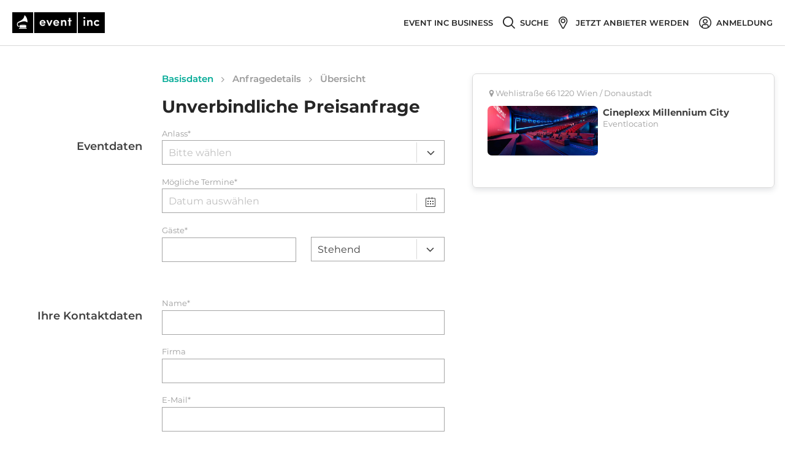

--- FILE ---
content_type: text/html; charset=utf-8
request_url: https://www.eventinc.de/eventlocation/wien/cineplexx-millennium-city/book
body_size: 100327
content:
<!DOCTYPE html><html class="no-webp" lang="de"><head><meta charSet="utf-8"/><meta name="viewport" content="width=device-width"/><meta name="next-head-count" content="2"/><script>(function(){var webP=new Image;webP.onload=function(){var html=document.getElementsByTagName("html")[0];html.classList.remove("no-webp");html.classList.add("webp")};webP.src="[data-uri]"})();</script><noscript class="deferred-styles"><link rel="stylesheet" href="https://cdn.consentmanager.mgr.consensu.org/delivery/cmp.min.css"/></noscript><title>Event Inc</title><meta name="robots" content="noindex, follow"/><meta property="og:title" content="Event Inc"/><meta property="og:url" content="http://www.eventinc.de/eventlocation/wien/cineplexx-millennium-city/book"/><link rel="alternate" hrefLang="de-DE" href="https://www.eventinc.de/header"/><link rel="alternate" hrefLang="de-AT" href="https://www.eventinc.at/header"/><link rel="alternate" hrefLang="de-CH" href="https://www.eventinc.ch/header"/><link rel="alternate" hrefLang="en-GB" href="https://en.eventinc.de/header"/><link rel="alternate" hrefLang="fr-FR" href="https://www.eventinc.fr/header"/><link rel="alternate" hrefLang="nl-NL" href="https://nl.eventinc.de/header"/><link rel="alternate" hrefLang="x-default" href="https://www.eventinc.de/header"/><link rel="stylesheet" as="style" href="/_next/static/css/critical.b415984cb1e1e0af.css"/><link rel="stylesheet" as="style" href="/_next/static/css/b415984cb1e1e0af.css"/><link rel="stylesheet" as="style" href="/_next/static/css/critical.bc5d24fcca8f153d.css"/><link rel="stylesheet" as="style" href="/_next/static/css/bc5d24fcca8f153d.css"/><noscript data-n-css=""></noscript><script defer="" nomodule="" src="/_next/static/chunks/polyfills-c67a75d1b6f99dc8.js"></script><script src="/_next/static/chunks/webpack-732905b2adcd50d3.js" defer=""></script><script src="/_next/static/chunks/framework-5ccac30e2ba32021.js" defer=""></script><script src="/_next/static/chunks/main-ee59154d264098b4.js" defer=""></script><script src="/_next/static/chunks/pages/_app-b9f5041067fe72fc.js" defer=""></script><script src="/_next/static/chunks/fec483df-30aa8ac9051ebc6d.js" defer=""></script><script src="/_next/static/chunks/9377-faa907691895ca0b.js" defer=""></script><script src="/_next/static/chunks/6180-aacbaf6b4ac99d1f.js" defer=""></script><script src="/_next/static/chunks/5119-9e1937ff74551d09.js" defer=""></script><script src="/_next/static/chunks/1059-437fd42f5d0ebb01.js" defer=""></script><script src="/_next/static/chunks/5320-f945bc0e40f3025c.js" defer=""></script><script src="/_next/static/chunks/7435-d52418e84d17a746.js" defer=""></script><script src="/_next/static/chunks/4657-3c06b6e0e16bd7c7.js" defer=""></script><script src="/_next/static/chunks/9059-61fcad67a805b910.js" defer=""></script><script src="/_next/static/chunks/4713-68ac731db53f545b.js" defer=""></script><script src="/_next/static/chunks/2109-a477be4ae821ce75.js" defer=""></script><script src="/_next/static/chunks/4749-dba6fcacc01b57dc.js" defer=""></script><script src="/_next/static/chunks/3953-225a1504187d47c1.js" defer=""></script><script src="/_next/static/chunks/6675-47af74d8241441b1.js" defer=""></script><script src="/_next/static/chunks/8653-8e3ecfebd0d87cb0.js" defer=""></script><script src="/_next/static/chunks/9552-fde8a94383eb5b39.js" defer=""></script><script src="/_next/static/chunks/2323-00b74be024cc5fc5.js" defer=""></script><script src="/_next/static/chunks/2719-97f239fc6c1527ac.js" defer=""></script><script src="/_next/static/chunks/2652-672feb653afa1d7c.js" defer=""></script><script src="/_next/static/chunks/9336-cc7814f8a9a3e991.js" defer=""></script><script src="/_next/static/chunks/5201-345d81d5143a0a03.js" defer=""></script><script src="/_next/static/chunks/7298-15a5dc9911a9f445.js" defer=""></script><script src="/_next/static/chunks/pages/%5Bsection%5D/%5Bcity%5D/%5Bslug%5D/book-a0b0a283a64ac1ce.js" defer=""></script><script src="/_next/static/5182e861314733d68de884e94ceef4ece8448ea3/_buildManifest.js" defer=""></script><script src="/_next/static/5182e861314733d68de884e94ceef4ece8448ea3/_ssgManifest.js" defer=""></script></head><body class="page-section-city-slug-book"><div id="__next" data-reactroot=""><script type="text/javascript">
    var APP_ID = "y5g26d6f";
    window.intercomSettings = {"app_id":"y5g26d6f","name":""};
    (function(){var w=window;var ic=w.Intercom;if(typeof ic==="function"){ic('reattach_activator');ic('update',w.intercomSettings);}else{var d=document;var i=function(){i.c(arguments);};i.q=[];i.c=function(args){i.q.push(args);};w.Intercom=i;var l=function(){var s=d.createElement('script');s.type='text/javascript';s.async=true;s.src='https://widget.intercom.io/widget/' + APP_ID;var x=d.getElementsByTagName('script')[0];x.parentNode.insertBefore(s, x);};if(document.readyState==='complete'){l();}else if(w.attachEvent){w.attachEvent('onload',l);}else{w.addEventListener('load',l,false);}}})();
  </script><div class=""><header class="Header_header___Yglu header"><nav class="Navigation_header__navigation__7OadX header__navigation"><div class="Navigation_header__navigation__side__tst2_ header__navigation__side"><div class="Navigation_header__navigation__logo__Q77Lp header__navigation__logo"><a href="/"><span class="icon icon-logo"></span></a></div></div><div class="Navigation_header__navigation__side__tst2_ header__navigation__side"><div class="header__navigation__item"><a target="_blank" class="link link--no-active-color link--no-decoration header__navigation__item__trigger" href="https://business.eventinc.de/"><span class="header__navigation__item__trigger__label"> Event Inc Business</span></a></div><div class="header__navigation__search"><form class="header__navigation__search__content" action="/search" accept-charset="UTF-8" method="get"><input type="hidden" name="utf8" value="✓"/><div class="header__navigation__item"><div class="link link--no-active-color link--no-decoration header__navigation__item__trigger"><span class="header__navigation__item__trigger__icon"><span class="icon icon-search-bold"></span></span><span class="header__navigation__item__trigger__label">Suche</span></div></div></form></div><div class="header__navigation__item"><a target="_blank" class="link link--no-active-color link--no-decoration header__navigation__item__trigger" href="https://join.eventinc.de/"><span class="header__navigation__item__trigger__icon"><span class="icon icon-map-marker-bold"></span></span><span class="header__navigation__item__trigger__label">Jetzt Anbieter werden</span></a></div><div class="header__navigation__item"><a class="link link--no-active-color link--no-decoration header__navigation__item__trigger" href="/login"><span class="header__navigation__item__trigger__icon"><span class="icon icon-user-bold"></span></span><span class="header__navigation__item__trigger__label">Anmeldung</span></a></div></div></nav></header><div class="load_spinner_eventinc"><span class="icon icon-loading"></span></div><div class="footer"><div class="main-footer"><div class="main-footer__links-section centered-column-list"><div class="centered-column-list__column"><h4 class="main-footer__headline">Event Inc</h4><a class="link link--no-active-color link--no-decoration" href="https://about.eventinc.de/about-us/">Über Event Inc</a><a class="link link--no-active-color link--no-decoration" href="https://about.eventinc.de/career/">Karriere</a><a class="link link--no-active-color link--no-decoration" href="https://about.eventinc.de/press/">Presse</a><a class="link link--no-active-color link--no-decoration" href="https://about.eventinc.de/contact/">Kontakt</a></div><div class="centered-column-list__column"><h4 class="main-footer__headline">Service</h4><a class="link link--no-active-color link--no-decoration" href="https://blog.eventinc.de/">Magazin</a><a class="link link--no-active-color link--no-decoration" href="https://blog.eventinc.de/blog-sitemap">Event Magazin Sitemap</a></div><div class="centered-column-list__column"><h4 class="main-footer__headline">Für Anbieter</h4><a class="link link--no-active-color link--no-decoration" href="https://join.eventinc.de/">Wie inseriere ich?</a></div><div class="centered-column-list__column"><ul class="country-links"><li><a href="https://www.eventinc.at" title="Event Inc AT" class="link link--no-active-color link--no-decoration"><svg xmlns="http://www.w3.org/2000/svg" viewBox="0 0 640 480"><g fill-rule="evenodd"><path fill="#fff" d="M640 480H0V0h640z"></path><path fill="#ed2939" d="M640 480H0V320h640zm0-319.9H0V.1h640z"></path></g></svg>Event Inc AT</a></li><li><a href="https://www.eventinc.ch" title="Event Inc CH" class="link link--no-active-color link--no-decoration"><svg xmlns="http://www.w3.org/2000/svg" viewBox="0 0 640 480"><g fill-rule="evenodd" stroke-width="1pt"><path fill="#d52b1e" d="M0 0h640v480H0z"></path><g fill="#fff"><path d="M170 195h300v90H170z"></path><path d="M275 90h90v300h-90z"></path></g></g></svg>Event Inc CH</a></li><li><a href="https://www.eventinc.nl" title="Event Inc NL" class="link link--no-active-color link--no-decoration"><svg xmlns="http://www.w3.org/2000/svg" viewBox="0 0 640 480"><path fill="#21468b" d="M0 0h640v480H0z"></path><path fill="#fff" d="M0 0h640v320H0z"></path><path fill="#ae1c28" d="M0 0h640v160H0z"></path></svg>Event Inc NL</a></li><li><a href="https://en.eventinc.de" title="Event Inc UK" class="link link--no-active-color link--no-decoration"><svg xmlns="http://www.w3.org/2000/svg" viewBox="0 0 640 480"><path fill="#012169" d="M0 0h640v480H0z"></path><path fill="#FFF" d="M75 0l244 181L562 0h78v62L400 241l240 178v61h-80L320 301 81 480H0v-60l239-178L0 64V0h75z"></path><path fill="#C8102E" d="M424 281l216 159v40L369 281h55zm-184 20l6 35L54 480H0l240-179zM640 0v3L391 191l2-44L590 0h50zM0 0l239 176h-60L0 42V0z"></path><path fill="#FFF" d="M241 0v480h160V0H241zM0 160v160h640V160H0z"></path><path fill="#C8102E" d="M0 193v96h640v-96H0zM273 0v480h96V0h-96z"></path></svg>Event Inc UK</a></li></ul></div></div><div class="main-footer__social-media-icon-container"><div class="footer-social-media-list"><a target="_blank" href="https://twitter.com/Event_Inc" rel="noreferrer"><span class="icon icon-twitter-square"></span></a><a target="_blank" href="https://www.facebook.com/eventinc.de" rel="noreferrer"><span class="icon icon-facebook"></span></a><a target="_blank" href="https://www.pinterest.com/eventinc/" rel="noreferrer"><span class="icon icon-pinterest"></span></a><a target="_blank" href="https://www.youtube.com/channel/UCjYloWVKdx2r84PA6lhhiPQ" rel="noreferrer"><span class="icon icon-youtube-square"></span></a></div></div><div class="main-footer__bottom-container"><div class="footer-imprint"><a class="link link--no-active-color link--no-decoration" href="https://about.eventinc.de/imprint/">Impressum</a> / <a class="link link--no-active-color link--no-decoration" href="https://about.eventinc.de/terms/">AGB</a> / <a class="link link--no-active-color link--no-decoration" href="https://about.eventinc.de/privacy-policy/">Datenschutz</a></div></div></div></div></div><div style="position:fixed;z-index:9999;top:16px;left:16px;right:16px;bottom:16px;pointer-events:none"></div></div><script id="__NEXT_DATA__" type="application/json">{"props":{"pageProps":{"success":true,"mapboxAccessToken":"pk.eyJ1IjoiZXZlbnRpbmMiLCJhIjoiY2psN3Y1bXFiMTc2ZDNycWtzbHM2Z2E4eiJ9.DdP62wNao2rQZ00EDSTy_w","experimentIdentifiers":"PricesPerHour/B","experiments":{"skipConsentManager":false,"showPricesPerHour":true,"isFencingEnabled":true},"locale":"de-DE","headerData":{"title":"Event Inc","metaRobots":"index, follow","breadcrumbHtml":"\u003cul class=\"breadcrumb\"\u003e\u003c/ul\u003e","countryName":"germany","poweredByEventinc":false,"canonicalUrl":"https://www.eventinc.de/header","alternate":[{"path":"https://www.eventinc.de/header","default_locale":"de-DE"},{"path":"https://www.eventinc.at/header","default_locale":"de-AT"},{"path":"https://www.eventinc.ch/header","default_locale":"de-CH"},{"path":"https://en.eventinc.de/header","default_locale":"en-GB"},{"path":"https://www.eventinc.fr/header","default_locale":"fr-FR"},{"path":"https://nl.eventinc.de/header","default_locale":"nl-NL"},{"path":"https://www.eventinc.de/header","default_locale":"x-default"}]},"currentAgency":{"id":1,"nexusDomain":"eventinc.com","socialNetworkFacebook":null,"socialNetworkTwitter":null,"termsAndConditionsUrl":null,"imprintUrl":null,"dataProtectionUrl":null,"contactUsUrl":null},"sessionId":{"public_id":"272406c192034dbbc822fb7a30b90c1a"},"status":200,"csrfParam":"authenticity_token","csrfToken":"nI_Rw85g1lD8n9H6Z73BWtR8lNirPw4XOAzrobYiBXIG2et7m5-6ofO9uYIomHwrV_raNVpUzpogkY99FuggSw","isCurrentCountryDach":true,"flashMessages":{"notice":null,"alert":null},"currentUser":{"hasAccessToken":false},"_headers":{"x-frame-options":"SAMEORIGIN","x-xss-protection":"1; mode=block","x-content-type-options":"nosniff","x-download-options":"noopen","x-permitted-cross-domain-policies":"none","referrer-policy":"strict-origin-when-cross-origin","content-type":"application/json; charset=utf-8","etag":"W/\"a0d88b66f80eda81634a8c776a3d75f5\"","cache-control":"max-age=0, private, must-revalidate","set-cookie":["_session_id=272406c192034dbbc822fb7a30b90c1a; path=/; expires=Mon, 16 Feb 2026 11:29:22 GMT; secure; HttpOnly; SameSite=Lax"],"x-request-id":"3eac806b-b222-4efc-96c5-fbfee9eab632","x-runtime":"0.151605","vary":"Origin","connection":"close","transfer-encoding":"chunked"},"providerSlug":"cineplexx-millennium-city","skipDeferringStyles":true,"forceEnableIntercom":true,"renderSeoTags":false},"antDesignLocales":{"locale":"de","Pagination":{"items_per_page":"/ Seite","jump_to":"Gehe zu","jump_to_confirm":"bestätigen","page":"","prev_page":"Vorherige Seite","next_page":"Nächste Seite","prev_5":"5 Seiten zurück","next_5":"5 Seiten vor","prev_3":"3 Seiten zurück","next_3":"3 Seiten vor"},"DatePicker":{"lang":{"placeholder":"Datum auswählen","rangePlaceholder":["Startdatum","Enddatum"],"today":"Heute","now":"Jetzt","backToToday":"Zurück zu Heute","ok":"OK","clear":"Zurücksetzen","month":"Monat","year":"Jahr","timeSelect":"Zeit wählen","dateSelect":"Datum wählen","monthSelect":"Wähle einen Monat","yearSelect":"Wähle ein Jahr","decadeSelect":"Wähle ein Jahrzehnt","yearFormat":"YYYY","dateFormat":"D.M.YYYY","dayFormat":"D","dateTimeFormat":"D.M.YYYY HH:mm:ss","monthBeforeYear":true,"previousMonth":"Vorheriger Monat (PageUp)","nextMonth":"Nächster Monat (PageDown)","previousYear":"Vorheriges Jahr (Ctrl + left)","nextYear":"Nächstes Jahr (Ctrl + right)","previousDecade":"Vorheriges Jahrzehnt","nextDecade":"Nächstes Jahrzehnt","previousCentury":"Vorheriges Jahrhundert","nextCentury":"Nächstes Jahrhundert"},"timePickerLocale":{"placeholder":"Zeit auswählen"}},"TimePicker":{"placeholder":"Zeit auswählen"},"Calendar":{"lang":{"placeholder":"Datum auswählen","rangePlaceholder":["Startdatum","Enddatum"],"today":"Heute","now":"Jetzt","backToToday":"Zurück zu Heute","ok":"OK","clear":"Zurücksetzen","month":"Monat","year":"Jahr","timeSelect":"Zeit wählen","dateSelect":"Datum wählen","monthSelect":"Wähle einen Monat","yearSelect":"Wähle ein Jahr","decadeSelect":"Wähle ein Jahrzehnt","yearFormat":"YYYY","dateFormat":"D.M.YYYY","dayFormat":"D","dateTimeFormat":"D.M.YYYY HH:mm:ss","monthBeforeYear":true,"previousMonth":"Vorheriger Monat (PageUp)","nextMonth":"Nächster Monat (PageDown)","previousYear":"Vorheriges Jahr (Ctrl + left)","nextYear":"Nächstes Jahr (Ctrl + right)","previousDecade":"Vorheriges Jahrzehnt","nextDecade":"Nächstes Jahrzehnt","previousCentury":"Vorheriges Jahrhundert","nextCentury":"Nächstes Jahrhundert"},"timePickerLocale":{"placeholder":"Zeit auswählen"}},"Table":{"filterTitle":"Filter-Menü","filterConfirm":"OK","filterReset":"Zurücksetzen","selectAll":"Selektiere Alle","selectInvert":"Selektion Invertieren"},"Modal":{"okText":"OK","cancelText":"Abbrechen","justOkText":"OK"},"Popconfirm":{"okText":"OK","cancelText":"Abbrechen"},"Transfer":{"searchPlaceholder":"Suchen","itemUnit":"Eintrag","itemsUnit":"Einträge"},"Upload":{"uploading":"Hochladen...","removeFile":"Datei entfernen","uploadError":"Fehler beim Hochladen","previewFile":"Dateivorschau"},"Empty":{"description":"Keine Daten"}},"intlMessages":{"badge.coronaSafe":"COVID-19 Safe","cancellationRules.item":"Ab {daysToEvent} Tagen vor Veranstaltungsbeginn sind {percentage}% des Gesamtbetrags fällig.","cancellationRules.title":"Stornierungsbedingungen","chooseList.nothingFound":"Keine Ergebnisse","cities.aachen":"Aachen","cities.aalen":"Aalen","cities.allgau":"Allgäu","cities.amstelveen":"Amstelveen","cities.amsterdam":"Amsterdam","cities.augsburg":"Augsburg","cities.baden_baden":"Baden-Baden","cities.baden_wurttemberg":"Baden-Württemberg","cities.bad_homburg":"Bad Homburg","cities.baltic_sea":"Ostsee","cities.bamberg":"Bamberg","cities.basel":"Basel","cities.bavaria":"Bayern","cities.bayreuth":"Bayreuth","cities.bergisch_gladbach":"Bergisch Gladbach","cities.berlin":"Berlin","cities.bielefeld":"Bielefeld","cities.black_forest":"Schwarzwald","cities.bochum":"Bochum","cities.bonn":"Bonn","cities.bottrop":"Bottrop","cities.brandenburg":"Brandenburg","cities.brechen":"Brechen","cities.bremen":"Bremen","cities.brunsbuttel":"Brunsbüttel","cities.brunswick":"Braunschweig","cities.brussels":"Brüssel","cities.bucharest":"Bukarest","cities.budapest":"Budapest","cities.burgenland":"Burgenland","cities.burghausen":"Burghausen","cities.cannes":"Cannes","cities.carinthia":"Kärnten","cities.castrop_rauxel":"Castrop-Rauxel","cities.celle":"Celle","cities.chemnitz":"Chemnitz","cities.cochem":"Cochem","cities.cologne":"Köln","cities.copenhagen":"Kopenhagen","cities.cottbus":"Cottbus","cities.country_albania":"Albania","cities.country_algeria":"Algeria","cities.country_andorra":"Andorra","cities.country_angola":"Angola","cities.country_antigua_and_barbuda":"Antigua And Barbuda","cities.country_argentina":"Argentina","cities.country_armenia":"Armenia","cities.country_aruba":"Aruba","cities.country_australia":"Australia","cities.country_austria":"Österreich","cities.country_azerbaijan":"Azerbaijan","cities.country_bahamas":"Bahamas","cities.country_bahrain":"Bahrain","cities.country_bangladesh":"Bangladesh","cities.country_barbados":"Barbados","cities.country_belarus":"Belarus","cities.country_belgium":"Belgien","cities.country_belize":"Belize","cities.country_benin":"Benin","cities.country_bermuda":"Bermuda","cities.country_bolivia":"Bolivia","cities.country_bosnia_and_herzegovina":"Bosnia And Herzegovina","cities.country_botswana":"Botswana","cities.country_brazil":"Brazil","cities.country_brunei":"Brunei","cities.country_bulgaria":"Bulgaria","cities.country_burkina_faso":"Burkina Faso","cities.country_cambodia":"Cambodia","cities.country_cameroon":"Cameroon","cities.country_canada":"Canada","cities.country_cape_verde":"Cape Verde","cities.country_cayman_islands":"Cayman Islands","cities.country_china":"China","cities.country_colombia":"Colombia","cities.country_cook_islands":"Cook Islands","cities.country_costa_rica":"Costa Rica","cities.country_cote_divoire":"Cote Divoire","cities.country_croatia":"Croatia","cities.country_cuba":"Cuba","cities.country_curacao":"Curaçao","cities.country_cyprus":"Cyprus","cities.country_czech_republic":"Tschechische Republik","cities.country_democratic_republic_of_the_congo":"Democratic Republic Of The Congo","cities.country_denmark":"Dänemark","cities.country_djibouti":"Djibouti","cities.country_dominica":"Dominica","cities.country_dominican_republic":"Dominican Republic","cities.country_ecuador":"Ecuador","cities.country_egypt":"Egypt","cities.country_el_salvador":"El Salvador","cities.country_equatorial_guinea":"Equatorial Guinea","cities.country_estonia":"Estonia","cities.country_ethiopia":"Ethiopia","cities.country_fiji":"Fiji","cities.country_finland":"Finland","cities.country_france":"Frankreich","cities.country_french_polynesia":"French Polynesia","cities.country_gabon":"Gabon","cities.country_gambia":"Gambia","cities.country_georgia":"Georgia","cities.country_germany":"Deutschland","cities.country_ghana":"Ghana","cities.country_greece":"Greece","cities.country_grenada":"Grenada","cities.country_guadeloupe":"Guadeloupe","cities.country_guam":"Guam","cities.country_guatemala":"Guatemala","cities.country_guinea":"Guinea","cities.country_guinea_bissau":"Guinea Bissau","cities.country_honduras":"Honduras","cities.country_hong_kong":"Hong Kong","cities.country_hungary":"Ungarn","cities.country_iceland":"Iceland","cities.country_india":"India","cities.country_indonesia":"Indonesia","cities.country_iran":"Iran","cities.country_iraq":"Iraq","cities.country_ireland":"Ireland","cities.country_israel":"Israel","cities.country_italy":"Italien","cities.country_jamaica":"Jamaica","cities.country_japan":"Japan","cities.country_jordan":"Jordan","cities.country_kazakhstan":"Kazachstan","cities.country_kenya":"Kenya","cities.country_kosovo":"Kosovo","cities.country_kuwait":"Kuwait","cities.country_kyrgyzstan":"Kyrgyzstan","cities.country_laos":"Laos","cities.country_latvia":"Latvia","cities.country_lebanon":"Lebanon","cities.country_lesotho":"Lesotho","cities.country_libya":"Libya","cities.country_liechtenstein":"Liechtenstein","cities.country_lithuania":"Lithuania","cities.country_luxembourg":"Luxemburg","cities.country_macao":"Macao","cities.country_madagascar":"Madagascar","cities.country_malaysia":"Malaysia","cities.country_maldives":"Maldives","cities.country_mali":"Mali","cities.country_malta":"Malta","cities.country_mauritania":"Mauritania","cities.country_mauritius":"Mauritius","cities.country_mexico":"Mexico","cities.country_moldova":"Moldova","cities.country_monaco":"Monaco","cities.country_mongolia":"Mongolia","cities.country_montenegro":"Montenegro","cities.country_morocco":"Morocco","cities.country_mozambique":"Mozambique","cities.country_myanmar":"Myanmar","cities.country_namibia":"Namibia","cities.country_nepal":"Nepal","cities.country_netherlands":"Niederlande","cities.country_new_caledonia":"New Caledonia","cities.country_new_zealand":"New Zealand","cities.country_nicaragua":"Nicaragua","cities.country_niger":"Niger","cities.country_nigeria":"Nigeria","cities.country_northern_mariana_islands":"Northern Mariana Islands","cities.country_north_korea":"North Korea","cities.country_north_macedonia":"North Macedonia","cities.country_norway":"Norway","cities.country_oman":"Oman","cities.country_pakistan":"Pakistan","cities.country_panama":"Panama","cities.country_paraguay":"Paraguay","cities.country_peru":"Peru","cities.country_philippines":"Philippines","cities.country_poland":"Polen","cities.country_portugal":"Portugal","cities.country_puerto_rico":"Puerto Rico","cities.country_qatar":"Qatar","cities.country_romania":"Romania","cities.country_russia":"Russia","cities.country_rwanda":"Rwanda","cities.country_saint_helena":"Saint Helena","cities.country_saint_kitts_and_nevis":"Saint Kitts And Nevis","cities.country_saint_lucia":"Saint Lucia","cities.country_saint_martin":"Saint Martin","cities.country_saint_vincent_and_the_grenadines":"Saint Vincent And The Grenadines","cities.country_sao_tome_and_principe":"Sao Tome And Principe","cities.country_saudi_arabia":"Saudi Arabia","cities.country_senegal":"Senegal","cities.country_serbia":"Serbia","cities.country_seychelles":"Seychelles","cities.country_sierra_leone":"Sierra Leone","cities.country_singapore":"Singapore","cities.country_slovakia":"Slowakei","cities.country_slovenia":"Slowenien","cities.country_south_africa":"South Africa","cities.country_south_korea":"South Korea","cities.country_spain":"Spanien","cities.country_sri_lanka":"Sri Lanka","cities.country_sudan":"Sudan","cities.country_suriname":"Suriname","cities.country_sweden":"Schweden","cities.country_switzerland":"Schweiz","cities.country_syria":"Syria","cities.country_taiwan":"Taiwan","cities.country_tajikistan":"Tajikistan","cities.country_tanzania":"Tanzania","cities.country_thailand":"Thailand","cities.country_timor_leste":"Timor Leste","cities.country_togo":"Togo","cities.country_trinidad_and_tobago":"Trinidad And Tobago","cities.country_tunisia":"Tunisia","cities.country_turkey":"Turkey","cities.country_turks_and_caicos_islands":"Turks And Caicos Islands","cities.country_uganda":"Uganda","cities.country_ukraine":"Ukraine","cities.country_united_arab_emirates":"United Arab Emirates","cities.country_united_kingdom":"Vereinigtes Königreich","cities.country_united_states":"United States","cities.country_uruguay":"Uruguay","cities.country_uzbekistan":"Uzbekistan","cities.country_venezuela":"Venezuela","cities.country_vietnam":"Vietnam","cities.country_zambia":"Zambia","cities.country_zimbabwe":"Zimbabwe","cities.cuxhaven":"Cuxhaven","cities.darmstadt":"Darmstadt","cities.deggendorf":"Deggendorf","cities.dinkelsbuehl":"Dinkelsbühl","cities.dormagen":"Dormagen","cities.dortmund":"Dortmund","cities.drenthe":"Drenthe","cities.drenthe_provincie":"Drenthe (Provinz)","cities.dresden":"Dresden","cities.duisburg":"Duisburg","cities.dusseldorf":"Düsseldorf","cities.eberswalde":"Eberswalde","cities.elmshorn":"Elmshorn","cities.eltville":"Eltville","cities.emden":"Emden","cities.erfurt":"Erfurt","cities.erlangen":"Erlangen","cities.eschweiler":"Eschweiler","cities.essen":"Essen","cities.fehmarn":"Fehmarn","cities.flensburg":"Flensburg","cities.flevoland":"Flevoland","cities.flevoland_provincie":"Flevoland (Provinz)","cities.frankfurt":"Frankfurt","cities.freiburg":"Freiburg","cities.friesland":"Friesland","cities.friesland_provincie":"Friesland (Provinz)","cities.fulda":"Fulda","cities.furstenwalde":"Fürstenwalde","cities.furth":"Fürth","cities.fussen":"Füssen","cities.gelderland":"Gelderland","cities.gelderland_provincie":"Gelderland (Provinz)","cities.gelsenkirchen":"Gelsenkirchen","cities.geneva":"Genf","cities.gorlitz":"Görlitz","cities.gottingen":"Göttingen","cities.graz":"Graz","cities.greifswald":"Greifswald","cities.groningen_provincie":"Groningen (Provinz)","cities.gutersloh":"Gütersloh","cities.haarlem":"Haarlem","cities.hagen":"Hagen","cities.halle":"Halle","cities.hamburg":"Hamburg","cities.hamm":"Hamm","cities.hanover":"Hannover","cities.heidelberg":"Heidelberg","cities.heidenheim":"Heidenheim an der Brenz","cities.heilbronn":"Heilbronn","cities.herne":"Herne","cities.hesse":"Hessen","cities.hildesheim":"Hildesheim","cities.hoofddorp":"Hoofddorp","cities.husum":"Husum","cities.ibiza":"Ibiza","cities.ingolstadt":"Ingolstadt","cities.innsbruck":"Innsbruck","cities.jena":"Jena","cities.kaiserslautern":"Kaiserslautern","cities.karlsruhe":"Karlsruhe","cities.kassel":"Kassel","cities.kempten":"Kempten","cities.kerpen":"Kerpen","cities.kiel":"Kiel","cities.kitzbuhel":"Kitzbühel","cities.klagenfurt":"Klagenfurt","cities.koblenz":"Koblenz","cities.konigstein":"Königstein","cities.konstanz":"Konstanz","cities.krefeld":"Krefeld","cities.lake_constance":"Bodensee","cities.lake_starnberg":"Starnberger See","cities.landshut":"Landshut","cities.langhagen":"Langhagen","cities.leipzig":"Leipzig","cities.leverkusen":"Leverkusen","cities.limburg_provincie":"Limburg (Provinz)","cities.lindau":"Lindau","cities.linz":"Linz","cities.lisbon":"Lissabon","cities.ljubljana":"Ljubljana","cities.london":"London","cities.lower_saxony":"Niedersachsen","cities.lubeck":"Lübeck","cities.ludwigshafen":"Ludwigshafen","cities.luneburg":"Lüneburg","cities.luxembourg":"Luxemburg","cities.madrid":"Madrid","cities.magdeburg":"Magdeburg","cities.mainz":"Mainz","cities.mallorca":"Mallorca","cities.mannheim":"Mannheim","cities.marburg":"Marburg","cities.mecklenburg_lake_district":"Mecklenburgische Seenplatte","cities.mecklenburg_western_pomerania":"Mecklenburg-Vorpommern","cities.merseburg":"Merseburg","cities.mettmann":"Mettmann","cities.moers":"Moers","cities.monaco":"Monaco","cities.monchengladbach":"Mönchengladbach","cities.mulheim_ruhr":"Mülheim an der Ruhr","cities.munich":"München","cities.munster":"Münster","cities.munsterland":"Münsterland","cities.muscat":"Muscat","cities.neubrandenburg":"Neubrandenburg","cities.neumunster":"Neumünster","cities.neuss":"Neuss","cities.neu_ulm":"Neu-Ulm","cities.niederosterreich":"Niederösterreich","cities.noord_brabant":"Noord-Brabant","cities.noord_brabant_provincie":"Noord Brabant (Provinz)","cities.noord_holland":"Noord-Holland","cities.noord_holland_provincie":"Noord Holland (Provinz)","cities.norderney":"Norderney","cities.norderstedt":"Norderstedt","cities.north_rine_westphalia":"Nordrhein-Westfalen","cities.north_sea":"Nordsee","cities.nurburg":"Nürburg","cities.nuremberg":"Nürnberg","cities.oberhausen":"Oberhausen","cities.oberosterreich":"Oberösterreich","cities.offenbach":"Offenbach","cities.oldenburg":"Oldenburg","cities.osnabruck":"Osnabrück","cities.overijssel":"Overijssel","cities.overijssel_provincie":"Overijssel (Provinz)","cities.paderborn":"Paderborn","cities.paris":"Paris","cities.passau":"Passau","cities.petersberg":"Petersberg","cities.pforzheim":"Pforzheim","cities.potsdam":"Potsdam","cities.prague":"Prag","cities.recklinghausen":"Recklinghausen","cities.regensburg":"Regensburg","cities.remscheid":"Remscheid","cities.reutlingen":"Reutlingen","cities.rheingau":"Rheingau","cities.rhineland_palatinate":"Rheinland-Pfalz","cities.rome":"Rom","cities.rosenheim":"Rosenheim","cities.rostock":"Rostock","cities.rotterdam":"Rotterdam","cities.rugen":"Rügen","cities.ruhr":"Ruhrgebiet","cities.rust":"Rust","cities.saarbrucken":"Saarbrücken","cities.saarland":"Saarland","cities.salzburg":"Salzburg","cities.salzburg_land":"Salzburg Land","cities.salzgitter":"Salzgitter","cities.sauerland":"Sauerland","cities.saxony":"Sachsen","cities.saxony_anhalt":"Sachsen-Anhalt","cities.schleswig_holstein":"Schleswig-Holstein","cities.schweinfurt":"Schweinfurt","cities.schwerin":"Schwerin","cities.siegen":"Siegen","cities.sindelfingen":"Sindelfingen","cities.solingen":"Solingen","cities.soltau":"Soltau","cities.st.michaelisdonn":"St. Michaelisdonn","cities.stockholm":"Stockholm","cities.stralsund":"Stralsund","cities.stuttgart":"Stuttgart","cities.styria":"Steiermark","cities.sylt":"Sylt","cities.thuringia":"Thüringen","cities.tirol":"Tirol","cities.trier":"Trier","cities.ulm":"Ulm","cities.usedom":"Usedom","cities.utrecht":"Utrecht","cities.utrecht_provincie":"Utrecht (Provinz)","cities.vaduz":"Vaduz","cities.vienna":"Wien","cities.vinkeveen":"Vinkeveen","cities.vorarlberg":"Vorarlberg","cities.waalwijk":"Waalwijk","cities.warnemunde":"Warnemünde","cities.warsaw":"Warschau","cities.wedel":"Wedel","cities.weimar":"Weimar","cities.wels":"Wels","cities.wermelskirchen":"Wermelskirchen","cities.wiesbaden":"Wiesbaden","cities.wilhelmshaven":"Wilhelmshaven","cities.wismar":"Wismar","cities.witten":"Witten","cities.wolfsburg":"Wolfsburg","cities.worthersee":"Wörthersee","cities.wuppertal":"Wuppertal","cities.wurzburg":"Würzburg","cities.zaandam":"Zaandam","cities.zeeland":"Zeeland","cities.zons":"Zons","cities.zuid_holland":"Zuid-Holland","cities.zurich":"Zürich","cities.zwickau":"Zwickau","cities.zwolle":"Zwolle","common.anonymous":"anonym","common.back":"Zurück","common.begin":"Beginn","common.billingAddress":"Rechnungsadresse","common.cancel":"Abbrechen","common.choose":"Auswählen","common.clearAll":"Filter zurücksetzen","common.clearAllMobile":"Zurücksetzen","common.clearInput":"Eingabefeld leeren","common.close":"Schließen","common.company":"Firma","common.confirmSelection":"Auswahl bestätigen","common.contact":"Kontakt","common.contactPerson":"Ansprechpartner","common.currencies.CHF":"CHf","common.currencies.descriptive.CHF":"Schweizer Franken, CHF","common.currencies.descriptive.EUR":"Euro, €","common.currencies.descriptive.GBP":"Pfund Sterling, £","common.currencies.EUR":"€","common.currencies.GBP":"£","common.currencies.USD":"$","common.currencyDecimal":",","common.currencyName":"EUR","common.currencySeparator":".","common.currencySign":"€","common.customerReference":"Externe Referenz","common.date":"Datum","common.days":"Tage","common.delete":"Löschen","common.details":"Details","common.done":"Erledigt","common.edit":"Bearbeiten","common.email":"Email","common.empty":"Leer","common.end":"Ende","common.errors.notAuthorizedError":"Zugriff nicht gestattet.","common.estimatedCosts":"Geschätzte Kosten","common.estimatedPrice":"Kostenschätzung","common.eventDetails":"Eventdetails","common.exampleValue":"z.B. {value}","common.faq":"Häufige Fragen","common.files":"Anhänge ({count})","common.filters":"Filters","common.from":"ab","common.genericRequestError":"Es ist ein Fehler aufgetreten. Bitte versuchen Sie es noch einmal.","common.grossPrice":"Brutto","common.guests":"Gäste","common.guestsCount":"{count} Gäste","common.hours":"Stunden","common.invoiceCategory.cancellation":"Stornierungsrechnung","common.invoiceCategory.credit_note":"Gutschrift","common.invoiceCategory.down_payment":"Anzahlungsrechnung","common.invoiceCategory.final_invoice":"Endrechnung","common.invoiceCategory.receipt":"Belege (Selbstzahler)","common.lastChange":"Letzte Änderung","common.lessDetails":"Weniger Details","common.lessFilters":"Weniger Filter","common.loading":"Lade Daten ...","common.loadMore":"Mehr laden","common.location":"Veranstaltungsort","common.map":"Karte","common.minutes":"Minuten","common.moreDetails":"Mehr Details","common.moreFilters":"Mehr Filter","common.name":"Name","common.netPrice":"Netto","common.new":"NEU","common.no":"nein","common.notes":"Anmerkungen","common.notGiven":"Keine Angaben","common.ok":"Ok","common.opened":"offen","common.or":"Oder","common.pageTitle":"Event Inc","common.perPerson":"pro Person","common.phone":"Telefonnummer","common.plainTextSectionSeparator":"\n\n▬▬▬▬▬▬▬▬▬▬▬▬▬▬▬▬▬▬\n\n","common.price":"Preis","common.priceRange":"{min} - {max}","common.priceWithoutValue":"n.v","common.projects":"Projekte","common.readLess":"Weniger","common.readMore":"Mehr","common.request":"Anfrage","common.requested":"Angefragt","common.saved":"Gespeichert","common.search":"Suche","common.seconds":"Sekunden","common.selectIcon":"Select Icon","common.service":"Service","common.status":"Status","common.submit":"Speichern","common.submitting":"Speichern","common.success.saved":"Erfolgreich gespeichert!","common.tax.withPercent":"{taxRate}% MwSt","common.until":"bis","common.yes":"Ja","company.users.budgetFields.error":"'Freigabe durch' and 'Schwellwert' wird benötigt.","company.users.deactivate.errors.recordInvalidError":"Projektmanager können nicht deaktiviert werden.","company.users.deactivate.ovelay.confirm":"Bestätigen","company.users.deactivate.ovelay.title":"Wollen Sie dieses Teammitglied wirklich entfernen?","company.users.group_filter.label":"Benutzergruppen filtern","company.users.group_filter.show_all":"Alle anzeigen","company.users.header":"Team bearbeiten","company.users.list.grantedBy.default":"nicht benötigt","company.users.list.headers.creationAt":"Mitglied seit","company.users.list.headers.grantedBy":"Freigabe durch","company.users.list.headers.group":"Gruppe","company.users.list.headers.individualLimit":"Schwellwert","company.users.list.headers.lastSignInAt":"Letzter Login","company.users.list.headers.role":"Rolle","company.users.list.headers.userInfo":"Teammitglied","company.users.list.lastSignInAt.noData":"Noch nicht","company.users.list.role.adminLabel":"Admin","company.users.list.role.notConfirmed":"Ausstehend","company.users.list.role.userLabel":"Benutzer","company.users.new":"Teammitglied einladen","company.users.new.errors.userAlreadyExistsError":"Der Nutzer ist einem anderem Account zugeordnet. Bitte kontaktieren Sie Ihre Beraterin.","company.users.new.form.role":"Rolle","company.users.new.form.role.admin":"Admin","company.users.new.form.title":"Nutzerdaten","company.users.new.save":"Einladen","company.users.new.title":"Teammitglied einladen","consultantInformation":"Interne Infos","consultantInformation.additionalInformation":"Weitere Infos","consultantInformation.attachments":"Anhänge","consultantInformation.catering":"Catering:","consultantInformation.commissionPercentage":"Provisionsrate","consultantInformation.descriptiveTitle":"Synonym","consultantInformation.limitations":"Einschränkungen","consultantInformation.priceIndications":"Preisindikation mit Catering, € p. P.","consultantInformation.priceInternal":"Preis","consultantInformation.product":"Produkt","consultantInformation.recentProjectContactRequests":"Consulting-Anfragen der letzten 8 Wochen","consultantInformation.roomCount":"Anzahl Räume","consultantInformation.title":"Titel","contactDetails.explanation":"Nachdem Sie Ihre erste Anfrage gesendet haben, erhalten Sie Zugang zu Ihrem persönlichen Event-Dashboard per E-Mail um Ihre Anfragen zu verwalten.","contactDetails.intro":"Bitte geben Sie Ihre Kontaktdaten an, damit der Anbieter Sie für Rückfragen kontaktieren kann. Firmenkunden werden von unserem Beraterteam kostenlos beraten.","contactDetails.title":"Ihre Kontaktdaten","contactRequestCard.approvedAt":"vom {date}","contactRequestCard.badge.archived":"Archiviert","contactRequestCard.badge.being_negotiated":"Verhandlung","contactRequestCard.badge.booked":"Gebucht","contactRequestCard.badge.booking_status_needed":"Aktualisieren","contactRequestCard.badge.cancelled":"Storno","contactRequestCard.badge.declined":"Abgelehnt","contactRequestCard.badge.feedback_needed":"Antworten","contactRequestCard.badge.frame_contract":"Rahmenvertragskunde","contactRequestCard.badge.future_event":"Warten auf Event","contactRequestCard.badge.ignored":"Ignoriert","contactRequestCard.badge.not_booked":"Keine Einigung","contactRequestCard.badge.not_reachable":"Unerreichbar","contactRequestCard.badge.offer_accepted":"Gebucht","contactRequestCard.badge.posting_total_needed":"Aktualisieren","contactRequestCard.badge.revoked":"Zurückgezogen","contactRequestCard.manageInquiry":"Anfrage managen","contactRequestCard.requestFromDate":"{request} vom {date}","contactRequestCard.seeInquiry":"Anfrage ansehen","contactRequestCard.status.archived":"Archiviert","contactRequestCard.status.being_negotiated":"In Verhandlung","contactRequestCard.status.booked":"Erfolgreich Abgeschlossen","contactRequestCard.status.booking_status_needed":"Anfragestatus aktualisieren","contactRequestCard.status.declined":"Abgelehnt","contactRequestCard.status.feedback_needed":"Unbeantwortet","contactRequestCard.status.future_event":"Warten auf Event","contactRequestCard.status.ignored":"Ignoriert","contactRequestCard.status.not_booked":"Keine Einigung","contactRequestCard.status.not_reachable":"Kunde antwortet nicht","contactRequestCard.status.posting_total_needed":"Umsatzmeldung","contactRequest.ctaBook":"Buchen","contactRequest.ctaPay":"Buchung abschließen \u0026 bezahlen","contactRequest.ctaRequest":"Anfragen","contactRequest.ctaSend":"Absenden","contactRequest.errors.redirectToPaymentFailed":"Fehler bei der Weiterleitung zum Zahlungsanbieter. Ihre Anfrage wurde weitergeleitet und Sie können die Zahlung zu einem späteren durchführen.","contactRequest.eventDetails.categoryIsNotSupported":"Dieser Anbieter kann leider Veranstaltungen für den Anlass {category} nicht durchführen.{br}Passende Anbieter zu Ihrem Event finden Sie \u003clink\u003ehier\u003c/link\u003e.","contactRequest.eventDetails.hint":"Sie können die Eventdaten nach der Anfrage in Ihrem Dashboard ändern.","contactRequest.extras.inputLabel":"Tragen Sie hier Ihre Catering-Wünsche ein","contactRequest.extras.priceInRequest":"In Anfrage","contactRequest.extras.requestCheckbox":"Ich benötige Catering und möchte hierfür ein Angebot erhalten.","contactRequestForm.budget":"Budget","contactRequestForm.budget.open":"Offen","contactRequestForm.cityId":"Stadt","contactRequestForm.company":"Firma","contactRequestForm.consent":"Ich stimme den \u003ca href=\"https://www.eventinc.de/info/agb\" class=\"link\" target=\"_blank\"\u003eAGB\u003c/a\u003e und \u003ca class=\"link\" href=\"https://www.eventinc.de/info/datenschutzerklaerung\" target=\"_blank\"\u003eDatenschutzbestimmungen\u003c/a\u003e zu. ","contactRequestForm.email":"E-Mail","contactRequestForm.errors.belowMinimumBookableHours":"Mind. {hours} Stunden","contactRequestForm.errors.consent":"Bitte stimmen Sie zum Fortfahren zu","contactRequestForm.errors.maximumCapacity":"Max. {capacity} Gäste","contactRequestForm.errors.phone":"Telefonnummer fehlt","contactRequestForm.errors.providerTermsConditionsConsentNotAccepted":"Die AGB des Anbieters müssen akzeptiert werden","contactRequestForm.errors.startTimeAfterEndTime":"Start muss vor dem Ende sein","contactRequestForm.errors.submit":"Es fehlen nötige Angaben","contactRequestForm.event_budget_ranges.0":"Offen","contactRequestForm.event_budget_ranges.1":"Bis 500€","contactRequestForm.event_budget_ranges.10":"Mehr als 50.000€","contactRequestForm.event_budget_ranges.2":"500€ bis 1.000€","contactRequestForm.event_budget_ranges.3":"1.000€ bis 2.000€","contactRequestForm.event_budget_ranges.4":"2.000€ bis 3.000€","contactRequestForm.event_budget_ranges.5":"3.000€ bis 5.000€","contactRequestForm.event_budget_ranges.6":"5.000€ bis 7.500€","contactRequestForm.event_budget_ranges.7":"7.500€ bis 10.000€","contactRequestForm.event_budget_ranges.8":"10.000€ bis 20.000€","contactRequestForm.event_budget_ranges.9":"20.000€ bis 50.000€","contactRequestForm.eventCategory.b2b":"Geschäftlich","contactRequestForm.eventCategory.b2c":"Privat","contactRequestForm.eventCategoryId":"Anlass","contactRequestForm.extras":"Gewünschte Extras (es können zusätzliche Kosten entstehen)","contactRequestForm.makeBindingBooking":"Anfragen","contactRequestForm.message":"Details","contactRequestForm.name":"Name","contactRequestForm.newsletter":"Ich möchte passende Location-Empfehlungen aus meiner Stadt erhalten.","contactRequestForm.newsletter.tooltip":"Meine Einwilligung kann ich jederzeit mit Wirkung für die Zukunft widerrufen – entweder durch Mitteilung an Event Inc oder über den in der Nachricht enthaltenen Abmeldelink. Weitere Informationen finde ich in der \u003clink\u003eDatenschutzerklärung\u003c/link\u003e.","contactRequestForm.noSelectionAssigned":"Neues Event","contactRequestForm.numberOfPersons":"Gäste","contactRequestForm.numberOfPersonsCount":"Anzahl","contactRequestForm.overview":"Übersicht","contactRequestForm.phone":"Telefon","contactRequestForm.pleaseSelect":"Bitte wählen","contactRequestForm.projectId":"Projekt","contactRequestForm.provider.cancellationPolicyTitle":"Stornierungsbedingungen","contactRequestForm.providerTermsConditionsConsent":"Ich akzeptiere die \u003ca href=\"#\"\u003eAGB\u003c/a\u003e des Anbieters","contactRequestForm.recommendations.headline":"Kunden, die diesen Anbieter angefragt haben, fragten auch folgende an:","contactRequestForm.recommendations.hint":"Wählen Sie Hinzufügen, um Ihre Anfrage an weitere Locations zu senden. ","contactRequestForm.requestedDate":"Datum","contactRequestForm.requestedDates":"Mögliche Termine","contactRequestForm.requestPoolOptedIn":"Ich möchte Angebote für meine Anfrage von anderen Locations erhalten.","contactRequestForm.selectEvent":"Event wählen","contactRequestForm.send":"Senden","contactRequestForm.submittedByChat":"Chatanfrage","contactRequestForm.submittedByPhone":"Telefonanfrage","contactRequest.formSwitcher.switch.addToProject":"Anfrage zu einem Event hinzufügen","contactRequest.formSwitcher.switch.newProject":"Neues Event erstellen","contactRequest.formSwitcher.switch.newProject.redirectingToNexus":"Bitte haben Sie einen Moment Geduld, während wir Sie weiterleiten...","contactRequest.formSwitcher.title":"Bitte wählen Sie eine der beiden Optionen:","contactRequestForm.timesEndsAt":"Ende","contactRequestForm.timesStartsAt":"Start","contactRequestForm.withExtendedRequestForm.cta":"Weiter","contactRequest.headline.instantBook":"Verbindliche Buchung","contactRequest.headline.requestToBook":"Buchungsanfrage","contactRequest.headline.rfp":"Unverbindliche Preisanfrage","contactRequest.meetingpackage.response.default":"Um die Verfügbarkeit des Meetingraums zu prüfen, muss die Anzahl der Gäste und der Termin angegeben werden.","contactRequest.meetingpackage.response.durationIsTooBig":"Der gewählte Zeitraum ist zu groß","contactRequest.meetingpackage.response.genericError":"Der gewählte Termin ist leider nicht verfügbar. Bitte wählen Sie einen anderen Termin oder einen \u003ca href=\"/rooms\"\u003eanderen Meetingraum\u003c/a\u003e.","contactRequest.meetingpackage.response.noAvailableRoomFound":"Der gewählte Termin ist leider nicht verfügbar. Bitte wählen Sie einen anderen Termin oder einen \u003ca href=\"/rooms\"\u003eanderen Meetingraum\u003c/a\u003e.","contactRequest.meetingpackage.response.refresh":"Verfügbarkeit wird geprüft","contactRequest.meetingpackage.response.startTimeCanNotBeInThePast":"Die Startzeit darf nicht in der Vergangenheit liegen","contactRequest.meetingpackage.response.success":"Der Termin ist verfügbar.","contactRequest.meetingpackage.timeBasedPriceHint":"Die Preise können sich in Abhängigkeit zur ausgewählten Zeit ändern.","contactRequestMessageForm.contactRequestCreated":"Vielen Dank, Ihr Event wurde erstellt und Ihre Anfrage erfolgreich versendet.","contactRequestMessageForm.sendMessage":"Nachricht senden","contactRequestMessageForm.skipMessage":"Überspringen","contactRequestMessageForm.title":"Tragen Sie hier weitere Fragen oder Informationen an {locationName} ein:","contactRequestMessageForm.toProject":"Zu Ihrem Event","contactRequestMessageSuccess.p1":"Ihre Nachricht an {locationName} wurde erfolgreich versendet.","contactRequestMessageSuccess.p2":"Fügen Sie weitere Locations zu Ihrem Projekt hinzu, um eine größere Auswahl für Ihre perfekte Event-Location zu erhalten.","contactRequest.pageTitle":"{providerName} buchen","contactRequest.paymentCtaHint":"Zur Zahlung werden Sie an unseren Partner Stripe weitergeleitet.","contactRequest.providerOverview.footer":"Die Preise sind inklusive Catering und basieren auf unseren Erfahrungen","contactRequest.providerOverview.sum":"Summe","contactRequest.providerOverview.tax":"Inkl. MwSt.","contactRequest.redirectingToNexus.message":"Bitte haben Sie einen Moment Geduld, während wir Sie weiterleiten...","contactRequests.addedToProject":"Anfrage erhalten","contactRequests.archived":"Archiviert - vor Kunden verstecken","contactRequests.binding_without_option":"Ohne Option","contactRequests.declined":"Abgelehnt / Nicht darstellbar","contactRequest.sections.catering":"Catering","contactRequest.sections.contactData":"Ihre Kontaktdaten","contactRequest.sections.eventDetails":"Eventdaten","contactRequest.sections.extras":"Extras","contactRequest.sections.extras.placeholder":"z.B. Catering, Equipment oder Hotelzimmer","contactRequests.first_option":"1. Option (Reserviert)","contactRequests.inquireMoreLocations":"Weitere Angebote anfragen","contactRequests.interesting":"Anbieter ist interessiert","contactRequests.links.edit":"Angebot bearbeiten","contactRequests.links.sharedContact":"Kundenkontakt geteilt","contactRequests.price_indication":"Kostenschätzung ohne Option","contactRequests.proposalDeclined":"Vorschlag abgelehnt","contactRequests.proposalDialog.no":"Nicht anfragen","contactRequests.proposalDialog.question":"Möchten Sie, dass {locationName} angefragt wird?","contactRequests.proposalDialog.yes":"Anbieter anfragen","contactRequests.proposalIgnored":"Vorschlag ignoriert","contactRequests.proposed":"Vorgeschlagen","contactRequests.reservationUntil":"- Fremde Reservierung bis","contactRequests.second_option":"2. Option (Warteliste)","contactRequests.successMessage":"Ihre Anfrage an {providerTitle} wurde erfolgreich gesendet.","contactRequests.successMessageOurRecommendation":"Unser Tipp:","contactRequests.successMessageRecommendation":"Stellen Sie noch weitere Anfragen, um die Chancen auf eine erfolgreiche Buchung zu erhöhen.","contactRequest.stepper.basic":"Basisdaten","contactRequest.stepper.details":"Anfragedetails","contactRequest.stepper.overview":"Übersicht","contactRequests.timeConflict":"Terminkonflikt bei Location","contactRequest.success.button.continueSearch":"Weiter suchen","contactRequest.success.button.toBooking":"Zur Buchung","contactRequest.success.button.toBookingRequest":"Zur Buchungsanfrage","contactRequest.success.button.toEvent":"Zum Event","contactRequest.success.guests":"Gäste","contactRequest.success.hints.eventRoom.1":"Die Location prüft Ihren Buchungswunsch.","contactRequest.success.hints.eventRoom.2":"Sobald die Location Ihren Buchungswunsch bestätigt, erhalten Sie in Ihrem Dashboard und per E-Mail die Buchungsbestätigung.","contactRequest.success.hints.eventRoom.title":"Vielen Dank für Ihre Buchung! So geht es weiter:","contactRequest.success.hints.generic.1":"Ihre Anfrage wird von der Location geprüft.","contactRequest.success.hints.generic.2":"Eine Übersicht über all Ihre Anfragen finden Sie in Ihrem Event Dashboard.","contactRequest.success.hints.generic.3":"Erhöhen Sie die Chance, schnell zur perfekten Location zu kommen, indem Sie mehrere Locations gleichzeitg anfragen.","contactRequest.success.hints.generic.4":"In Ihrem Dashboard haben Sie die Möglichkeit, jederzeit Locations oder ein neues Event hinzuzufügen.","contactRequest.success.hints.generic.title":"So geht es weiter:","contactRequest.success.hints.instantBooking.1":"Sie erhalten von uns eine Bestätigung per Mail.","contactRequest.success.hints.instantBooking.2":"Sie können in Ihrem Dashboard jederzeit Ihre Buchungsdetails einsehen.","contactRequest.success.hints.instantBooking.title":"Vielen Dank für Ihre Buchung! So geht es weiter:","contactRequest.success.hints.paidBooking.1":"Erst wenn die Location Ihren Buchungswunsch bestätigt, buchen wir den oben genannten  Betrag von Ihrer Kreditkarte ab.","contactRequest.success.hints.paidBooking.2":"Sie erhalten gleichzeitig eine Buchungsbestätigung per E-Mail.","contactRequest.success.hints.paidBooking.3":"Bei einer Stronierung gelten die Bedingungen das Anbieteres.","contactRequest.success.hints.paidBooking.title":"Vielen Dank für Ihre Buchungsanfrage! \nSo geht es weiter:","contactRequest.success.instantBookingDetails":"Details zu Ihrer Buchung sehen Sie hier:","contactRequest.success.instantBookingRequestSent":"Ihre Buchung bei {providerTitle} wurde erfolgreich durchgeführt.","contactRequest.success.occasion":"Anlass","contactRequest.success.paidBookingRequestSent":"Ihre Buchungsanfrage an {providerTitle} wurde erfolgreich gesendet","contactRequest.success.paidRequestAddedToProject":"Sie erhalten eine Antwort bis spätestens zum Ende des nächsten Werktags.","contactRequest.success.relatedProviders.headline":"Kunden, die diesen Anbieter angefragt haben, fragten auch folgende an:","contactRequest.success.requestAddedToProject":"Die Details Ihrer Anfrage können Sie jederzeit hier einsehen: ","contactRequest.success.requestedDates":"Mögliche Termine","contactRequest.success.requestSent":"Ihre Anfrage an {providerTitle} wurde erfolgreich gesendet.","contactRequest.success.userHint.2":"Eine Übersicht über all Ihre Anfragen finden Sie in Ihrem Event Dashboard.","contactRequest.success.userHint.3":"Erhöhen Sie die Chance, schnell zur perfekten Location zu kommen, indem Sie mehrere Locations gleichzeitg anfragen.","contactRequest.success.userHint.4":"In Ihrem Dashboard haben Sie die Möglichkeit, jederzeit Locations oder ein neues Event hinzuzufügen.","contactRequest.success.userHint.title":"So geht es weiter:","contactRequests.waiting":"Warten auf Antwort von Anbieter","copyable.email.copied":"E-Mail kopiert","copyable.email.hint":"Klicken um E-Mail zu kopieren","country.servicePhoneNumber":"040 / 180 242 00","dateFormat.compact":"DD.MM.YY","dateFormat.default":"DD.MM.YYYY","dateFormat.withWeekday":"dd DD.MM.YYYY","datePicker.multipleSelections":"Mehrfachauswahl ist möglich","dateTimeFormat.default":"DD.MM.YYYY HH:mm","datetimerangepicker.placeholder":"Datum auswählen","defaultProjectOffer.rfp.accommodation.description":"Gesamtpreis für Übernachtungen (ggf. mit Frühstück).","defaultProjectOffer.rfp.accommodation.name":"Übernachtungskosten","defaultProjectOffer.rfp.catering.description":"Gesamtkosten für Catering.","defaultProjectOffer.rfp.catering.name":"Kosten für Speisen und/oder Getränke","defaultProjectOffer.rfp.other.description":"Technik, Equipment, Mobiliar, weitere Dienstleistungen","defaultProjectOffer.rfp.other.name":"Sonstige anfallende Kosten","defaultProjectOffer.rfp.package.description":"Preis pro Person für Pakete (z.B. Tagungspauschale)","defaultProjectOffer.rfp.package.name":"Pauschalpreis","defaultProjectOffer.rfp.staff.description":"Gesamtkosten für Personal wie Bar- und Servicekräfte.","defaultProjectOffer.rfp.staff.name":"Gesamtkosten für Personal","defaultProjectOffer.rfp.venue_hire.description":"Reine Mietkosten ohne Zusatzleistungen.","defaultProjectOffer.rfp.venue_hire.name":"Mietpreis für die Location","errors.empty":"fehlt","errors.grossIsRequired":"Preise inkl. MwSt.?","errors.invalid":"fehlerhaft","errors.unsuitable":"ungeeignet","event_categories.accommodation":"Gruppenbuchung","event_categories.band_musicians_shows":"Partyband","event_categories.birthday_party":"Geburtstag","event_categories.caterer":"Catering","event_categories.catering_ideas":"Catering Ideen","event_categories.christmas_party":"Weihnachtsfeier","event_categories.company_event":"Firmenevent","event_categories.company_trip":"Firmenausflüge","event_categories.conference_congress":"Tagung \u0026 Kongress","event_categories.convention_congress":"Veranstaltungen \u0026 Kongresse","event_categories.coworking":"Coworking","event_categories.dinner":"Dinner Event","event_categories.dj":"DJs","event_categories.event_agency":"Eventagenturen","event_categories.event_engineering":"Veranstaltungstechnik","event_categories.event_equipment":"Partyverleih","event_categories.flowers":"Blumen","event_categories.meeting":"Meeting","event_categories.other_supplier":"Weitere Event-Dienstleister","event_categories.photo_film":"Film \u0026 Foto","event_categories.photographer":"Fotografen","event_categories.private_party":"Party","event_categories.pr_marketing":"PR \u0026 Marketing Event","event_categories.rental_furniture":"Mietmöbel","event_categories.summer_party":"Sommerfest","event_categories.team_building":"Teamevent","event_categories.wedding":"Hochzeit","event_categories.workshop_seminar":"Workshops \u0026 Seminare","eventForm.intro":"Bitte geben Sie Details zu Ihrem Event an.","eventForm.loginHint":"Um eine Anfrage einem bestehenden Event hinzuzufügen, müssen Sie sich \u003cloginLink\u003eanmelden\u003c/loginLink\u003e.","eventForm.title":"Eventdaten","eventIdeaData.afterPrice":"pro Person","eventIdeaData.beforePrice":"ab","eventIdeaData.beforePriceCapitalized":"Ab","eventIdeaData.catering.drinks":"Getränke","eventIdeaData.catering.food":"Speisen","eventIdeaData.catering.food_and_drinks":"Speisen \u0026 Getränke","eventIdeaData.catering.included":"inklusive","eventIdeaData.catering.without_catering":"Ohne","eventIdeaData.durationHours":"Dauer: {durationHours} Stunden","eventIdeaData.numberOfPersons.from":"Ab {attendeesMin} Personen","eventIdeaData.numberOfPersons.fromTo":"Von {attendeesMin} bis {attendeesMax} Personen","eventIdeaData.price":"{price} €","eventIdeaData.price.CHF":"{price} CHF","eventRating.fillAllFields":"Bitte alle Felder ausfüllen!","eventRating.fillMandatoriesPlusOneRating":"Bitte alle Pflichtfelder ausfüllen und mindestens eine Bewertung abgeben!","eventRating.findMoreLocation":"Weitere Locations finden","eventRating.footerText":"Mit Abschicken des Formulars stimmen Sie zu, dass wir Ihre Angaben in Verbindung mit Ihrem Vornamen veröffentlichen dürfen.","eventRating.headerText.cancelledEvent":"Das Event hat gar nicht stattgefunden.","eventRating.headerText.otherLocation":"Ihr Event hat in einer anderen Location stattgefunden.","eventRating.headerText.selectedLocation":"Dein Event hat stattgefunden im","eventRating.question.cancellationReason":"Warum wurde das Event abgesagt?","eventRating.question.cateringRating":"Würdest Du das Catering weiter empfehlen?","eventRating.question.communicationRating":"Wie zufrieden warst Du mit der Abwicklung vor Ort?","eventRating.question.describeExperience":"(Optional) Beschreibe Deine Erfahrung mit der Location in ein paar Worten.","eventRating.question.futureEventDetails":"Super. Verrätst Du uns, was Du vorhast?","eventRating.question.futureEventPlanned":"Planst Du demnächst ein weiteres Event?","eventRating.question.locationRating":"Würdest Du die Location weiter empfehlen?","eventRating.question.otherLocationName":"Wo hat Dein Event stattgefunden?","eventRating.resetForm":"zurücksetzen","eventRating.submitForm":"senden","eventRating.successMessage":"Ihr Angaben wurden erfolgreich gespeichert.","eventRating.thanks":"Danke!","eventRoomDetails.beverage_included":"Getränke enthalten","eventRoomDetails.food_beverage_included":"Inkl. Speisen \u0026 Getränke","eventRoomDetails.food_included":"Speisen enthalten","eventRoomDetails.guestCount":"{count} Gäste","eventRoomDetails.minBookableHours":"Min. {count} Stunden","eventRoom.hourPriceIndication":"{price} × {hours} Std.","eventRoom.includedProperties":"Inklusive:","eventRoom.includedProperties.air_conditioned":"Klimatisiert","eventRoom.includedProperties.beamer":"Leinwand / Beamer","eventRoom.includedProperties.coffee":"Kaffee / Tee","eventRoom.includedProperties.flipchart":"Flipchart","eventRoom.includedProperties.hifi_equipment":"Tonanlage / Mikrofon","eventRoom.includedProperties.lectern":"Rednerpult","eventRoom.includedProperties.light_equipment":"Licht-Technik","eventRoom.includedProperties.metaplan_wall":"Metaplanwand","eventRoom.includedProperties.paper_pencils":"Schreibutensilien","eventRoom.includedProperties.presentation_case":"Moderationskoffer","eventRoom.includedProperties.rooms_with_blackouts":"Verdunkelbare Räume","eventRoom.includedProperties.screen":"Leinwand","eventRoom.includedProperties.snacks":"Snacks","eventRoom.includedProperties.soft_drinks":"Softgetränke","eventRoom.includedProperties.stage":"Bühne","eventRoom.includedProperties.teleconference_capability":"Telefonkonferenz möglich","eventRoom.includedProperties.whiteboard":"Whiteboard","eventRoom.includedProperties.wifi":"Internet Anschluss / WLAN","eventRoom.perHour":"pro Stunde","eventRoom.plusTax":"zzgl. MwSt.","eventTimes.errors.belowMinimumBookableHours":"Mind. {hours} Stunden","eventTimes.errors.startTimeAfterEndTime":"Start muss vor dem Ende sein","eventTimes.timesEndsAt":"Ende","eventTimes.timesStartsAt":"Start","eventWidget.afterPricePerHour":"pro Stunde","eventWidget.afterPricePerPerson":"pro Person","eventWidget.beforePrice":"ab","eventWidget.minBookableHours":"Min. {value} Stunden","eventWidget.price":"{price} €","filterPage.serviceToast.heading":"\u003cb\u003eSophie\u003c/b\u003e von Event Inc","filterPage.serviceToast.message":"\u003cb\u003eDie Event Inc Bestpreisgarantie\u003c/b\u003e{br}Neben kostenloser Beratung buchen Sie bei Event Inc mit Bestpreisgarantie. Sie finden die Location zu den gleichen Bedingungen woanders günstiger? Wir matchen nicht nur den Preis, sondern bieten Ihnen weitere 5% Rabatt bei Ihrer Buchung.","footer.about_us":"Über Event Inc","footer.advertise":"Wie inseriere ich?","footer.agb":"AGB","footer.blog_sitemap":"Event Magazin Sitemap","footer.career":"Karriere","footer.contact":"Kontakt","footer.data_protection":"Datenschutz","footer.ekomi_widget.reviews":"Bewertungen","footer.eventinc":"Event Inc","footer.event_insurance":"Event Haftpflichtversicherung","footer.faq":"Häufige Fragen","footer.imprint":"Impressum","footer.magazine":"Magazin","footer.press":"Presse","footer.service":"Service","footer.suppliers":"Für Anbieter","form.bookingDurationDays":"Dauer in Tagen","form.bookingDurationDays.options.1":"1 Tag","form.bookingDurationDays.options.2":"2 Tage","form.bookingDurationDays.options.3":"3 Tage","form.bookingDurationDays.options.4":"4 Tage","form.bookingDurationDays.options.5":"5 Tage","form.bookingDurationDays.options.6":"Länger als 5 Tage","form.bookingDurationDays.value":"{number} Tag(e)","form.durationDays":"Dauer in Tagen","header.businessHotline":"Business-Hotline","header.prominentSearchPlaceholder":"Suchbegriff eingeben","header.search":"Suche","header.toSearch":"Suchen","home.cities.allRegions":"Alle Regionen","home.cities.content":"Wir bei Event Inc haben die passende Location für Ihr Event! Sie sind auf der Suche nach dem idealen Ort für Ihre Tagung, Konferenz, Sommer- oder Weihnachtsfeier, PR-Veranstaltung oder Fotoshooting? Wir finden mit Ihnen gemeinsam die perfekte Location für jeden Anlass, in jeder Region.","home.cities.headline":"Von London über Berlin nach Wien:","home.cities.otherCities":"Weitere Städte \u0026 Regionen","home.cities.topCities":"Top Städte","home.eventCategories.allEventCategoriesButton":"Alle Anlässe anzeigen…","home.eventCategories.headline":"Über 20.000 Locations für jeden Anlass ","home.findLocations":"Locations finden","home.headline":"Europas Location-Portfolio Nr. 1 ","home.proconsulting.headline":"Exklusive Vorteile für Geschäftskunden","home.proconsulting.moreButton":"Mehr erfahren","home.proconsulting.teaser1.content1":"Über 10.000 geheime Locations exklusiv für Geschäftskunden","home.proconsulting.teaser1.headline":"Zugriff auf das Secret Location Portfolio","home.proconsulting.teaser2.content1":"Profitieren Sie von Ihrem persönlichen Locationexperten","home.proconsulting.teaser2.content2":"Sparen Sie Zeit, wir übernehmen Angebotseinholung, Verfügbarkeitsprüfung und Optionierung innerhalb von 24 Stunden","home.proconsulting.teaser2.headline":"Kostenfreie und persönliche Beratung","home.proconsulting.teaser3.content1":"In Ihrem personalisierten Login-Bereich sehen Sie alle Ihre Anfragen und Projekte sowie deren Status auf einen Blick","home.proconsulting.teaser3.headline":"Projekt Dashboard","home.proconsulting.teaser4.content1":"Profitieren Sie von unserem Bonussystem für Vielbucher ","home.proconsulting.teaser4.content2":"Buchen Sie Ihre Location mit Bestpreisgarantie","home.proconsulting.teaser4.content3":"Nutzen Sie unseren kompletten Geschäftskunden-Service kostenfrei","home.proconsulting.teaser4.headline":"Preisvorteil und Bonuszahlung","home.proServicesHint":"Suchen • Vergleichen • Buchen | Bestpreisgarantie • ","home.proServicesHintLink":"NEWS: Event Inc übernimmt die smart and more GmbH","home.proServicesHintUrl":"https://about.eventinc.de/eventinc-smartandmore/","home.seoContent.pageTextHtml":"\u003ch3\u003eWir finden die perfekte Location für Ihr Event\u003c/h3\u003e\n\u003cp\u003e\u003cstrong\u003eEvent Inc ist Europas größte Buchungsplattform für Event Locations.\u003c/strong\u003e Sie sind auf der Suche nach dem idealen Ort für Ihre Firmentagung, Konferenz, Sommer- oder Weihnachtsfeier, PR-Veranstaltung oder Fotoshooting? Wir finden mit Ihnen gemeinsam die perfekte \u003ca title=\"Event Location mieten\" href=\"/eventlocation\"\u003eLocation\u003c/a\u003e für jeden Anlass, in jeder Region.\n\u003cp\u003e\u003cstrong\u003eWe simplify booking perfect company events\u003c/strong\u003e\u003cbr\u003e \nDie Basis jeder guten Veranstaltung sind die Räumlichkeiten, in denen Ihr Event stattfindet. \nSie geben Ihrer Veranstaltung einen Rahmen und bilden das Grundgerüst dafür, dass Ihr Event bei Ihren Gästen nachhaltig in Erinnerung bleibt.\u003cbr\u003e \n\u003cstrong\u003eEvery company event becomes a meaningful moment\u003c/strong\u003e \n\u003cp\u003eNutzen Sie unsere individuellen Filteroptionen, um die ideale Eventlocation für Ihre nächste Veranstaltung zu finden. Mit nur wenigen Klicks können Sie sich eine Auswahl passender Locations zusammenstellen und von diesen unverbindliche Angebote einholen. \n\u003ch3\u003eProfitieren Sie von unseren exklusiven Vorteilen für Geschäftskunden! \u003c/h3\u003e\n\u003cp\u003eDas hochqualifizierte Beratungsteam von Event Inc unterstützt Sie dabei kostenfrei, auf Basis von tausenden erfolgreich vermittelter Buchungen, den optimalen Veranstaltungsort für Sie zu finden. Informieren Sie Ihre Ansprechpartnerin über das geplante Projekt mit den wesentlichen Rahmendaten. Ihnen wird ein persönliches Dashboard mit Locationvorschlägen und ersten Preisindikationen zur Verfügung gestellt. Sie wählen Ihre Favoriten aus. Wir klären die Verfügbarkeiten und holen Angebote für Sie ein. Sie entscheiden ob und welches Angebot Sie annehmen. \n\u003cp\u003eEinfacher, günstiger und risikofreier lässt sich ein Firmenevent nicht buchen.\n\u003ch3\u003eEvent Inc ist Europas größtes Eventlocation-Portfolio\u003c/h3\u003e\n\u003cp\u003eNachdem Event Inc 2014 erfolgreich in Deutschland online ging, konnten wir bereits in den beiden folgenden Jahren unseren Service auf \u003ca title=\"Event Inc in Österreich\" href=\"https://www.eventinc.at\"\u003eÖsterreich\u003c/a\u003e und die\n\u003ca title=\"Event Inc in der Schweiz\" href=\"https://www.eventinc.ch\"\u003eSchweiz\u003c/a\u003e ausweiten. Seit 2019 zählen auch Event Locations in den \u003ca title=\"Event Inc in den Niederlanden\" href=\"https://www.eventinc.nl\"\u003eNiederlanden\u003c/a\u003e und in \u003ca title=\"Event Inc in Großbritannien\" href=\"https://www.eventinc.co.uk\"\u003eGroßbritannien\u003c/a\u003e zu unserem Portfolio, was Event Inc zu Europas größter Plattform für die Buchung von Locations für Firmenevents aller Art macht.\n\u003ch3\u003eDas Event Inc Magazin\u003c/h3\u003e\n\u003cp\u003eInspirationen, Trends und aktuelle Ratgeber rund um die Eventplanung finden Sie im \u003ca title=\"Event Inc Magazin\" href=\"https://blog.eventinc.de/\"\u003eEvent Inc Magazin\u003c/a\u003e. Erfahren Sie hier, wie der perfekte \u003ca title=\"Der perfekte Bauplan für Ihre Eventplanung\" href=\"https://blog.eventinc.de/eventkonzept-veranstaltungskonzept-bauplan\"\u003eBauplan für eine Eventplanung\u003c/a\u003e aussieht, wie Sie \u003ca title=\"Kosten senken beim Catering\" href=\"https://blog.eventinc.de/ratgeber-catering-preise-kosten\"\u003eIhre Kosten beim Catering senken können\u003c/a\u003e oder welche Trend-Ideen es gerade für\u003ca title=\"Ideen für Ihr nächstes Firmenevent\" href=\"https://blog.eventinc.de/firmenfeier-ideen-fuer-firmenevents\"\u003e Ihr nächstes Firmenevent \u003c/a\u003e gibt. Außerdem präsentieren die Event Inc Redakteure Ihnen außergewöhnliche Ideen und Eventlocations für \u003ca href=\"/weihnachtsfeier-ideen\"\u003eIhre Weihnachtsfeier\u003c/a\u003e, \n\u003ca href=\"/sommerfest-ideen\"\u003eIhr Sommerfest\u003c/a\u003e oder\n\u003ca href=\"/tagungsideen-tagungspauschale\"\u003e Ihre Tagungen\u003c/a\u003e.","home.seoContent.topLocationsTitle":"Top Location National","home.teasers.headline":"So funktioniert Event Inc","home.teasers.hint":"\u003ca href=\"https://about.eventinc.de/become-a-partner/\" target=\"_blank\"\u003eHier\u003c/a\u003e können Sie Ihre eigene Location inserieren","home.teasers.searchPortfolioButton":"Portfolio durchsuchen","home.teasers.teaser1.content":"Nutzen Sie unsere Filter, um passende Locations für Ihr Event zu finden.","home.teasers.teaser1.headline":"Suchen und vergleichen","home.teasers.teaser2.content":"Fragen Sie alle Ihr Wunsch-Locations \ndirekt auf unserer Plattform an.\n","home.teasers.teaser2.headline":"Locations auswählen und anfragen","home.teasers.teaser3.content":"Innerhalb kurzer Zeit melden sich die Location-Betreiber mit einem Angebot.","home.teasers.teaser3.headline":"Antwort erhalten und buchen","integration.cronofy.description":"Verknüpfen Sie Ihr Kalender Konto um diesen einem Profil zuweisen zu können.","integration.cronofy.linkCalendars.description":"Synchronisieren Sie Ihre Profile mit den gewünschten Kalendern.","integration.cronofy.linkCalendars.noSelection":"Keine Verknüpfung","integration.cronofy.linkCalendars.title":"Profile","integration.cronofy.title":"Kalenderverknüpfung","locationCard.emptyPriceIndicationDescription":"* Leider sind für diesen Anbieter noch keine Preisdaten verfügbar.","locationCard.locationAttachment.defaultAttachmentName":"Link","locationCard.messages":"Nachrichten","locationCard.priceIndicationDescription":"* Die Preise sind inklusive Catering und basieren auf unseren Erfahrungen aus vergangenen Veranstaltungen","locationCard.remark":"Anmerkungen","locationContact.email":"Mail","locationContact.phoneNumber":"Tel.","locationContact.shareMailboxAddressesCustomerToProvider":"Von Anbieter an Kunde:","locationContact.shareMailboxAddressesProviderToCustomer":"Von Kunde an Anbieter:","locationContact.shareMailboxAddressesTitle":"E-Mail-Adressen freigeben","locationContact.shareMailboxAddressesWarning":"Achtung! Diese E-Mail-Adressen nicht für die eigene Kommunikation verwenden.{br}\nNur zur Weitergabe an Kunde / Anbieter benutzen!","location.notes":"Anmerkungen","locationSiting.central":"Zentral","locationSiting.in_park":"Am Park / Garten","locationSiting.near_airport":"Nähe Flughafen","locationSiting.near_bus_station":"Nähe Bushaltestelle","locationSiting.near_main_station":"Nähe Hauptbahnhof","locationSiting.near_motorway":"Nähe Autobahn","locationSiting.near_railway_station":"Nähe U-Bahn / S-Bahn","locationSiting.near_trade_fair":"Nähe Messe","locationSiting.on_green":"Auf dem Land","locationSiting.on_water":"Am Wasser","locationSiting.urban":"Urban","locationTrait.central":"Zentral","locationTrait.in_park":"Am Park / Garten","locationTrait.near_airport":"Nähe Flughafen","locationTrait.near_bus_station":"Nähe Bushaltestelle","locationTrait.near_main_station":"Nähe Hauptbahnhof","locationTrait.near_motorway":"Nähe Autobahn","locationTrait.near_railway_station":"Nähe U-Bahn / S-Bahn","locationTrait.near_trade_fair":"Nähe Messe","locationTrait.on_green":"Auf dem Land","locationTrait.on_water":"Am Wasser","locationTrait.urban":"Urban","location.type.cards.adventure_sports_site":"Erlebnislocation","location.type.cards.bar":"Bar / Lounge","location.type.cards.cinema":"Kino / Theater","location.type.cards.congress_center":"Kongresszentrum","location.type.cards.cooking_studio_dining":"Kochstudio","location.type.cards.fair_hall":"Halle","location.type.cards.farm_cottage":"Landhaus","location.type.cards.film_photo_studio":"Studio","location.type.cards.gallery_museum":"Galerie","location.type.cards.hotel":"Hotel","location.type.cards.lofts":"Loft","location.type.cards.night_club":"Nachtclub","location.type.cards.off_location":"Industriegebäude","location.type.cards.outdoor":"Open Air","location.type.cards.outdoor_beachclub":"Beachclub","location.type.cards.palace_castle":"Schloss","location.type.cards.party_room":"Partyraum","location.type.cards.restaurant":"Restaurant","location.type.cards.room_for_event":"Eventlocation","location.type.cards.seminar_room":"Meetingraum","location.type.cards.ship_pontoon":"Eventschiff","login.overlay.direct.successMessage":"Sie haben {projectType} erfolgreich gebucht.","login.overlay.fixed.successMessage":"Ihre Buchungsanfrage an {provider} wurde erfolgreich gesendet.","login.overlay.fixed_with_payment.successMessage":"Ihre Buchungsanfrage an {provider} wurde erfolgreich gesendet.","login.overlay.rfp.successMessage":"Ihre Anfrage an {provider} wurde erfolgreich gesendet.","login.overlay.subtitle":"Bitte melden Sie sich an","login.pageTitle":"Anmelden","maskedPhoneNumber.showNumber":"(Klicken Sie hier um die Nummer anzuzeigen)","messenger.messageForm.attachments.select":"Datei hier ablegen","messenger.messageForm.errors.message.required":"Nachricht ist erforderlich","messenger.messageForm.intermediatedByConsultantOverlay.intro":"Auf Wunsch des Kunden übernimmt unser Beratungsteam im ersten Schritt die Kommunikation. Gern leiten wir alle Rückfragen an den Kunden weiter. Der direkte Kundenkontakt wird auf Wunsch des Kunden hergestellt.","messenger.messageForm.intermediatedByConsultantOverlay.title":"Vielen Dank für Ihre Rückmeldung.","messenger.messageForm.message.placeholder":"Nachricht schreiben...","messenger.messageForm.message.signature":"\n\nViele Grüße\n{name}","messenger.messageForm.message.tooltip":"Hier klicken, um eine Nachricht zu schreiben","messenger.messageForm.overlay.close":"Zurück zum Messenger","messenger.messageForm.overlay.intro":"Durch das Senden der Nachricht wird die Anfrage des Kunden angenommen.","messenger.messageForm.overlay.submit":"Annehmen \u0026 Senden","messenger.messageForm.overlay.title":"Möchten Sie die Nachricht senden?","messenger.messageForm.templates.button.alternativeDate":"Alternativtermin vorschlagen","messenger.messageForm.templates.button.confirmAvailability":"Verfügbarkeit bestätigen","messenger.messageForm.templates.button.furtherInfo":"Weitere Informationen einholen","messenger.messageForm.templates.button.priceLists":"Preislisten senden","messenger.messageForm.templates.value.alternativeDate":"Vielen Dank für Ihre Anfrage. Leider haben wir zum angefragten Zeitpunkt keine Verfügbarkeiten mehr. Gerne würden wir Ihnen folgende Alternativen vorschlagen:","messenger.messageForm.templates.value.confirmAvailability":"Vielen Dank für Ihre Anfrage. Hiermit bestätigen wir Ihnen die Verfügbarkeit zum angefragten Termin. Sie erhalten umgehend ein ausführliches Angebot.","messenger.messageForm.templates.value.furtherInfo":"Vielen Dank für Ihre Anfrage. Um Ihnen ein erstes Angebot machen zu können, fehlen uns folgende Informationen:","messenger.messageForm.templates.value.priceListsWithFiles":"Vielen Dank für Ihre Anfrage. Damit Sie sich einen ersten Eindruck von den Möglichkeiten vor Ort verschaffen können, erhalten Sie im Anhang weitere Informationen zu unserem Angebot. Bitte teilen Sie uns mit, welche der Alternativen Ihnen am besten gefällt.","messenger.messageList.contractAddOnHint":"Nachricht zum Vertrag hinzufügen","messenger.messageList.contractRemoveHint":"Nachricht aus dem Vertrag löschen","messenger.messageList.customerPolicy.hint":"Nutzen Sie das Nachrichtentool als Kommunikationsmittel. Sie können mehrere Angebote über den Button in der Navigation miteinander vergleichen. ","messenger.messageList.empty.customer":"Nutzen Sie die Nachrichtenfunktion, um mit dem Anbieter zu kommunizieren. Sobald Ihr Anfrage geprüft wurde, leiten wir die Details Ihrer Anfrage weiter.","messenger.messageList.empty.provider":"Fragen Sie ganz einfach direkt per Messenger nach weiteren Details zu der Veranstaltung.","messenger.messageList.forwardHint":"E-Mail mir zusenden","messenger.messageList.message.email.violation":"(E-MAIL ADRESSE VERSCHLÜSSELT)","messenger.messageList.message.forwardEmail.error":"Sie haben keine Berechtigung, die E-Mail zu senden, oder es ist ein Fehler aufgetreten.","messenger.messageList.message.forwardEmail.success":"E-Mail erfolgreich gesendet","messenger.messageList.message.removeFromContract.error":"Nachricht konnte nicht aus dem Vertrag entfernt werden..","messenger.messageList.message.removeFromContract.success":"Nachricht erfolgreich aus dem Vertrag entfernt!","messenger.messageList.placeholder.customer":"Kunde","messenger.messageList.placeholder.provider":"Anbieter","messenger.messageList.providerPolicy.hint":"Kommunizieren Sie über \"Nachrichten\" und laden Sie unter \"Angebot\" Ihr Angebot hoch. Schnelligkeit erhöht Ihre Buchungswahrscheinlichkeit! Weitere Tipps, um den Kunden für sich zu gewinnen, finden Sie \u003clink\u003ehier\u003c/link\u003e.","messenger.messageList.siteTitle":"Nachrichtenverlauf","messenger.messageList.stripEmailHint":"Zur besseren Darstellung entfernen wir Signaturen, Antworten und Anhänge aus den Nachrichten. Um die Nachricht im Originalformat per E-Mail zu erhalten, klicken Sie auf den Pfeil oben rechts in der jeweiligen Nachricht. ","messenger.messageList.subject":"Betreff:","messenger.messageList.title":"Nachrichtenverlauf","navigation.calendar":"Kalenderverknüpfung","navigation.changeAccountData":"Konto bearbeiten","navigation.guestAccount":"Gast Konto","navigation.link.business":" Event Inc Business","navigation.link.locationList":"Jetzt Anbieter werden","navigation.link.virtual":"Event Inc Virtual","navigation.manageAgency":"Agentur verwalten","navigation.manageClients":"Kunden verwalten","navigation.manageConsultants":"Consultants verwalten","navigation.myAccount":"Mein Konto","navigation.notifications":"Benachrichtigungen","navigation.partnerHub":"Partner Hub","navigation.poweredBy":"Unterstützt durch","navigation.preferredPartnerUsers":"Team bearbeiten","navigation.projects":"Projekte","navigation.providerDashboard":"Anbieter Dashboard","navigation.signIn":"Anmeldung","navigation.signOut":"Abmelden","newHeader.mobile.faq":"Häufige Fragen","newHeader.mobile.faq.advertisement":"Selbst inserieren","newHeader.mobile.faq.provider":"FAQ für Anbieter","newHeader.mobile.faq.user":"FAQ für Nutzer","newHeader.mobile.magazine":"Magazin","newHeader.mobile.magazine.allTopics":"Alle Themen","newHeader.mobile.magazine.eventMarketing":"Event Marketing","newHeader.mobile.magazine.eventPlanning":"Event Planung","newHeader.mobile.magazine.news":"News","newHeader.mobile.magazine.tech":"Tech","newHeader.mobile.magazine.toKnow":"Wissen","newHeader.mobile.magazine.trends":"Trends","newHeader.navigation.projectSelector.newProject":"Keine Auswahl","newHeader.navigationTabs.eventIdea":"Event Ideen","newHeader.navigationTabs.eventIdeaTeamBuilding":"(Virtuelle-) Teamevents","newHeader.navigationTabs.eventLocation":"Event Locations","newHeader.navigationTabs.eventLocationConferenceCongressCongressPlace":"Tagungshotels","newHeader.navigationTabs.eventLocationConferenceCongressHotel":"Tagungshotels","newHeader.navigationTabs.eventRoom":"Meetingräume","newHeader.navigationTabs.eventSupplier":"Event Dienstleister","newProviderDashboard.contacts.billingEmailAddress":"E-Mail Adresse zur Rechnungsstellung","newProviderDashboard.contacts.consultant":"Kontaktdaten Berater","newProviderDashboard.contacts.customer":"Kontaktdaten Kunde","newProviderDashboard.contacts.invoiceReceiverAddress":"Rechnungsadresse","newProviderDashboard.contacts.purchaseOrderNumber":"PO Nummer","newProviderDashboard.contacts.serviceReceiverAddress":"Unbedingt vollständigen Zusatz auf Rechnung vermerken (außerhalb Adresskopf):","newProviderDashboard.default.invoice.hint":"\u003cb\u003eRechnungen zur Verfügung stellen\u003c/b\u003e{br}{br}Sobald das Event stattgefunden hat, laden Sie hier alle Rechnungen hoch, um sie dem Kunden zur Verfügung zu stellen.{br}{br}\u003cb\u003eGesamtumsatz inkl. Anzahlung\u003c/b\u003e{br}Gesamtumsatz der Veranstaltung (inkl. MwSt., Belegen, Anlagen zur Rechnung) oder Stornierungsgebühren.{br}{br}\u003cb\u003eRechnungsupload aller Belege\u003c/b\u003e{br}Diese Dateien werden dem Kunden zur Verfügung gestellt.{br}{br}\u003cb\u003eAnmerkung zur Abrechnung an Event Inc\u003c/b\u003e{br}Möglichkeit Event Inc Informationen zur Abrechnung zukommen zu lassen.","newProviderDashboard.default.invoice.notesForCustomer.hint":"\u003cb\u003eAnmerkungen zur Rechnung und Bitte um Bewertung an Kunden\u003c/b\u003e{br}{br}Möglichkeit dem Kunden eine Nachricht zur Rechnung mit Bitte um positive Bewertung zukommen zu lassen.","newProviderDashboard.default.invoice.tutorialHint":"\u003cb\u003eRechnungen zur Verfügung stellen\u003c/b\u003e{br}{br}\u003clink\u003eTutorial ansehen\u003c/link\u003e{br}{br}Sobald das Event stattgefunden hat, laden Sie hier die Rechnungen hoch, um Sie den Kunden zur Verfügung zu stellen.{br}{br}\u003cb\u003eGesamtumsatz inkl. Anzahlung\u003c/b\u003e{br}Gesamtumsatz der Veranstaltung (inkl. MwSt., Belegen, Anlagen zur Rechnung) oder Stornierungsgebühren.{br}{br}\u003cb\u003eRechnungsupload aller Belege\u003c/b\u003e{br}Diese Dateien werden dem Kunden zur Verfügung gestellt.{br}{br}\u003cb\u003eAnmerkung zur Abrechnung an Event Inc\u003c/b\u003e{br}Möglichkeit Event Inc Informationen zur Abrechnung zukommen zu lassen.","newProviderDashboard.feedbackForm.alternative.cta":"Alternative senden","newProviderDashboard.feedbackForm.alternative.date.label":"Der Raum ist am {date} von {startTime} – {endTime} Uhr bereits belegt, aber am folgenden Termin verfügbar:","newProviderDashboard.feedbackForm.alternative.hint":"Wenn Sie eine alternative Vorschlagen, lehnen Sie diese Anfrage ab. Wir senden dem Kunden Ihren Vorschlag per Mail. Der Kunde wird eine neue Anfrage stellen, wenn er Ihren Vorschlag akzeptiert.","newProviderDashboard.feedbackForm.alternative.room.label":"Der Raum ist bereits belegt, aber es gibt einen alternativen Meetingraum:","newProviderDashboard.feedbackForm.alternative.room.perHour":"{price} pro Std.","newProviderDashboard.feedbackForm.alternative.success.content":"Wenn der Kunde den Vorschlag akzeptiert, erhalten Sie eine neue Anfrage.","newProviderDashboard.feedbackForm.alternative.success.cta":"Schließen","newProviderDashboard.feedbackForm.alternative.success.title":"Ihr Alternativvorschlag {providerProposed, select, true {für {providerTitle}} other {}} {dateProposed, select, true {am {date}} other {}} wurde erfolgreich gesendet.","newProviderDashboard.feedbackForm.alternative.title":"Möchten Sie die Anfrage ablehnen und dem Kunden eine Alternative vorschlagen?","newProviderDashboard.feedbackForm.contactPerson.department":"Abteilung","newProviderDashboard.feedbackForm.contactPerson.email":"E-Mail","newProviderDashboard.feedbackForm.contactPerson.name":"Name","newProviderDashboard.feedbackForm.contactPerson.phone":"Telefonnummer","newProviderDashboard.feedbackForm.contactPerson.title":"Ansprechpartner im {provider}","newProviderDashboard.feedbackForm.contactPerson.tooltip":"Alle Nachrichten die diese Anfrage betreffen werden an den angegebenen Kontakt gesendet.","newProviderDashboard.feedbackForm.requestDetails.payment.alreadyPaid":"bezahlt","newProviderDashboard.feedbackForm.requestDetails.payment.expired":"Zurückgezahlt","newProviderDashboard.feedbackForm.requestDetails.payment.hint":"Der Kunde hat bereits \u003cb\u003eper Kreditkarte\u003c/b\u003e bezahlt. Wir werden Ihnen den Betrag direkt nach dem Event auszahlen, frühestens jedoch nach 7 Tagen.","newProviderDashboard.feedbackForm.requestDetails.rent.label":"Raummiete","newProviderDashboard.files.attachments":"Anhänge","newProviderDashboard.files.offer":"Angebot","newProviderDashboard.invoice.contactHint":"Sollten Sie Fragen zur Abrechnung haben, kontaktieren Sie uns gern jederzeit per E-Mail an \u003cmailto\u003eabrechnung@eventinc.de\u003c/mailto\u003e oder telefonisch über 040 - 180 241 02.","newProviderDashboard.invoice.file":"Rechnungsupload aller Belege","newProviderDashboard.invoice.file.upload":"\u003cselect\u003eWählen Sie Ihre Rechnungen als Datei aus\u003c/select\u003e oder ziehen Sie diese hier hin.","newProviderDashboard.invoice.hint":"Bitte laden Sie hier die Rechnung hoch, sobald das Event stattgefunden hat, um sie dem Kunden zur Verfügung zu stellen. Nur so wird der Vorgang abgeschlossen und der Kunde kann eine Bewertung für die bei Ihnen durchgeführte Veranstaltung hinterlassen.{br}Bitte beachten Sie, dass dieser Vorgang nicht rückgängig gemacht werden kann.","newProviderDashboard.invoice.notes":"Anmerkungen zur Abrechnung an Event Inc","newProviderDashboard.invoice.notesForCustomer":"Anmerkungen an Kunden","newProviderDashboard.invoice.submit":"Rechnung senden","newProviderDashboard.invoice.success.overlay.intro":"{customer} hat Ihre Rechnung erhalten. Wir werden nun um eine Bewertung bitten. Anbieter mit Bewertungen bekommen automatisch eine bessere Platzierung.","newProviderDashboard.invoice.success.overlay.title":"Geschafft!","newProviderDashboard.invoice.total":"Gesamtumsatz inkl. Anzahlung","newProviderDashboard.offer.fixed.hint":"\u003cb\u003eDer Kunde möchte zu diesem Preis buchen\u003c/b\u003e{br}\nBei Fragen wenden Sie sich bitte an \u003cmailto\u003esupport@eventinc.de\u003c/mailto\u003e.","newProviderDashboard.offer.fixed.notBooked.hint":"\u003cb\u003eAchtung!\u003c/b\u003e{br}\nDiese Anfrage wurde zurückgezogen. Sie haben drei Werktage Zeit, die Buchung anzunehmen. Seien Sie nächstes Mal schneller!","newProviderDashboard.offer.fixed.paid.hint":"\u003cb\u003eDer Kunde möchte zu diesem Preis buchen\u003c/b\u003e {br}\nDer Betrag wurde bereits per Kreditkarte bezahlt.{br}{br}\nWir werden Ihnen den Betrag nach dem Event so schnell wie möglich auszahlen. Bei Fragen wenden Sie sich bitte an \u003cmailto\u003esupport@eventinc.de\u003c/mailto\u003e.","newProviderDashboard.paid.invoice.hint":"\u003cb\u003eRechnungen zur Verfügung stellen\u003c/b\u003e{br}{br}Sobald das Event stattgefunden hat, laden Sie hier die Rechnung hoch, um sie dem Kunden zur Verfügung zu stellen.{br}{br}Nach Prüfung der Rechnung wird diese automatisch beglichen und der offene Betrag wird überwiesen.{br}{br}\u003cb\u003eGesamtumsatz\u003c/b\u003e{br}Gesamtumsatz der Veranstaltung (inkl. MwSt., Belegen, Anlagen zur Rechnung) {br}{br}\u003cb\u003eRechnung als Datei\u003c/b\u003e{br}Diese Datei wird dem Kunden zur Verfügung gestellt.{br}{br}\u003cb\u003eAnmerkungen zur Rechnung\u003c/b\u003e{br}Möglichkeit dem Kunden eine Nachricht zu der Rechnung zukommen zu lassen","newProviderDashboard.paid.invoice.turorialHint":"\u003cb\u003eRechnungen zur Verfügung stellen\u003c/b\u003e{br}{br}\u003clink\u003eTutorial ansehen\u003c/link\u003e{br}{br}Sobald das Event stattgefunden hat, laden Sie hier die Rechnungen hoch, um Sie den Kunden zur Verfügung zu stellen.{br}{br}Nach Prüfung der Rechnung wird diese automatisch beglichen und der offene Betrag wird überwiesen.{br}{br}\u003cb\u003eGesamtumsatz\u003c/b\u003e{br}Gesamtumsatz der Veranstaltung (inkl. MwSt., Belegen, Anlagen zur Rechnung) {br}{br}\u003cb\u003eRechnung als Datei\u003c/b\u003e{br}Diese Datei wird dem Kunden zur Verfügung gestellt.{br}{br}\u003cb\u003eAnmerkungen zur Rechnung\u003c/b\u003e{br}Möglichkeit dem Kunden eine Nachricht zu der Rechnung zukommen zu lassen","newProviderDashboard.paidRequest.header.date.label":"Datum/Uhrzeit","newProviderDashboard.paidRequest.header.title":"Anfrage-ID #{ticketNumber}","newProviderDashboard.paymentOnboarding.cancel":"Jetzt nicht","newProviderDashboard.paymentOnboarding.confirm":"Jetzt aktivieren","newProviderDashboard.paymentOnboarding.intro":"EventInc GmbH arbeitet mit dem Bezahldienst Stripe für sichere und schnelle Auszahlung zusammen. Partner, die Online Zahlungen für Kunden ermöglichen, bekommen automatisch eine bessere Platzierung. Aktivieren Sie jetzt Ihren Account in wenigen Schritten.{br}{br}Sie haben weitere Fragen? Besuchen Sie \u003chelp\u003edie Hilfe\u003c/help\u003e","newProviderDashboard.paymentOnboarding.providers.title":"Online Zahlung wird für die Meetingräume für folgende Locations aktiviert:","newProviderDashboard.paymentOnboarding.title":"Online Zahlung aktivieren und besseres Ranking erhalten!","newProviderDashboard.request.contact.consulted":"Ihr Berater","newProviderDashboard.request.contact.title":"Information über den Kunden","newProviderDashboard.request.header.badge.commisionFree":"Provisionsfrei","newProviderDashboard.request.header.badge.frameContract":"Rahmenvertragskunde","newProviderDashboard.request.header.category.label":"Anlass","newProviderDashboard.request.header.city.label":"Stadt","newProviderDashboard.request.header.comment.label":"Event Details","newProviderDashboard.request.header.date.label":"Mögliche Termine","newProviderDashboard.request.header.description.label":"Anmerkungen","newProviderDashboard.request.header.guests.label":"Anzahl Gäste","newProviderDashboard.request.header.provider.label":"Location","newProviderDashboard.request.header.provider.meetingraum.label":"Meetingraum","newProviderDashboard.request.header.title":"Anfrage-ID  #{ticketNumber}","newProviderFilters.apply":"Suchen","newProviderFilters.city":"Stadt","newProviderFilters.city.hint.search":"Stadtname eingeben","newProviderFilters.city.hint.topCities":"Eine unserer Top Städte wählen","newProviderFilters.city.placeholder":"Stadt eingeben","newProviderFilters.coronaSafe":"COVID-19 Safe","newProviderFilters.guestCount":"Anzahl Personen","newProviderFilters.location.radius":"Radius (km)","newProviderFilters.locationTypes":"Locationtyp","newProviderFilters.locationTypes.placeholder":"Locationtyp eingeben","newProviderFilters.moreFilters.button":"Weitere Filter","newProviderFilters.moreFilters.overlay.amenities.label":"Eigenschaften","newProviderFilters.moreFilters.overlay.cateringOptions.eventRoom.label":"Catering inklusive","newProviderFilters.moreFilters.overlay.cateringOptions.label":"Catering","newProviderFilters.moreFilters.overlay.features.headline":"Besonderheiten","newProviderFilters.moreFilters.overlay.frameContracts.label":"Rahmenvertragskunden","newProviderFilters.moreFilters.overlay.header":"Weitere Filter","newProviderFilters.moreFilters.overlay.hotel.label":"Hotel","newProviderFilters.moreFilters.overlay.hotelRooms.label":"Anzahl Hotelzimmer","newProviderFilters.moreFilters.overlay.hybridFilter.headline":"Besonderheiten","newProviderFilters.moreFilters.overlay.hybridFilter.label":"Virtual / Hybrid Events möglich","newProviderFilters.moreFilters.overlay.locationSitings.label":"Lage","newProviderFilters.moreFilters.overlay.locationTraits.label":"Lage","newProviderFilters.moreFilters.overlay.locationTypes.label":"Locationtyp","newProviderFilters.moreFilters.overlay.roomSize.label":"Größe der Location","newProviderFilters.moreFilters.overlay.steadyCaterer.label":"Fester Catering-Partner","newProviderFilters.moreFilters.overlay.technicalEquippings.eventRooms.label":"Im Mietpreis enthalten","newProviderFilters.moreFilters.overlay.technicalEquippings.label":"Ausstattung","newProviderFilters.moreFilters.overlay.visibility.label":"Sichtbarkeit","newProviderFilters.occasion":"Anlass","newProviderFilters.occasion.placeholder":"Anlass eingeben","newProviderFilters.place":"Ort","newProviderFilters.place.hint.search":"Ort eingeben","newProviderFilters.place.placeholder":"Ort eingeben","newProviderFilters.pricePerDay":"Preis pro Tag","newProviderFilters.pricePerHour":"Preis pro Stunde","newProviderFilters.pricePerPerson":"Preis pro Person","newProviderFilters.reset":"Zurücksetzen","newProviderFilters.rooms.button.hotelRooms.label":"Zimmer","newProviderFilters.rooms.button.label":"Kapazität","newProviderFilters.rooms.button.rooms.label":"Räume","newProviderFilters.rooms.hotelRooms.label":"Hotelzimmer","newProviderFilters.rooms.rooms.label":"Veranstaltungsräume","newProviderFilters.roomType":"Bestuhlung","newProviderFilters.sections":"Eventtyp","newProviderFilters.sections.conference_congress.description":"Erhalten Sie ein Angebot von einem Tagungshotel, Kongresszentrum oder weiteren passenden Locations für eine mehrtägige Tagung, ein Seminar oder einen Workshop.","newProviderFilters.sections.conference_congress.title":"Tagung \u0026 Kongress","newProviderFilters.sections.events.description":"Wählen Sie eine Eventlocation mit passenden Pauschalen und erhalten Sie ein Angebot für Ihre Firmenfeier wie Sommerfest oder Weihnachtsfeier, sowie private Veranstaltungen.","newProviderFilters.sections.events.title":"Events","newProviderFilters.sections.meeting.description":"Buchen Sie einen Meetingraum in einer Meetinglocation für kleinere Gruppen direkt auf unserer Plattform.","newProviderFilters.sections.meeting_locations.description":"Buchen Sie einen Meetingraum in einer Meetinglocation für kleinere Gruppen direkt auf unserer Plattform.","newProviderFilters.sections.meeting_locations.title":"Meetingräume","newProviderFilters.sections.meeting.title":"Meetings","newProviderFilters.sections.suppliers.description":"Catering, Event-Technik, Teamevent-Anbieter","newProviderFilters.sections.suppliers.title":"Dienstleister","newProviderFilters.sections.team_building.description":"Wählen Sie aus unserem großen Portfolio an Teambuilding-Ideen und erhalten Sie ein Angebot für eine Aktivität, um die Produktivität und Effizienz Ihres Teams zu steigern und den Zusammenhalt zu fördern.","newProviderFilters.sections.team_building.title":"Teambuilding","newProviderFilters.supplierType":"Dienstleistertyp","newProviderFilters.supplierType.placeholder":"Dienstleistertyp eingeben","newProviderFilters.toggle.conference_congress_ideas.title":"Pauschalen anzeigen","newProviderFilters.toggle.events_ideas.title":"Pauschalen anzeigen","newProviderFilters.toggle.meeting.title":"Sofort buchbar","offerDetails.providerNameFallback":"Anbieter","offerDetails.purchaseConditions.changed":"Einkaufsbedingungen wurden angepasst","offerUpload.downloadAllAttachments":"Bilder runterladen","offerUpload.infected":"Infizierte Datei","onPageContactRequestForm.cta":"Weiter","portableFooterButtons.filter":"Filter","portableFooterButtons.list":"Liste","priceBadge.circa":"Ca.","priceBadge.minHours":"min. {min} Std.","priceBadge.per.day":"/Tag","priceBadge.per.hour":"/Std.","priceBadge.per.person":"/Person","price_segments.price_segment_1":"Preiswert","price_segments.price_segment_2":"Durchschnitt","price_segments.price_segment_3":"Gehoben","price_segments.price_segment_4":"Höchstes Niveau","profile.frameContracts.link":"Rahmenvertragspartner","profile.frameContracts.linkText":"Details einsehen","project.appointedTime":"Termin (Inkl. Auf-/Abbau)","project.budget":"Budget Gesamt","projectCreateWizard.contactRequests.approvalState.approved":"freigeben","projectCreateWizard.contactRequests.approvalState.declined":"n. weiterleiten","projectCreateWizard.contactRequests.approvalState.open":"Offen","projectCreateWizard.contactRequests.eventCategory":"Anlass","projectCreateWizard.contactRequests.headline":"Anfragen","projectCreateWizard.contactRequests.projectDetailsHeader":"▬▬▬▬▬▬▬▬▬▬▬▬▬▬▬▬▬▬▬▬▬▬▬▬▬▬▬▬▬▬▬▬\nEVENTDETAILS:\n","projectCreateWizard.contactRequests.warnings.differentBudget":"Unterschiedliche Budgets in den Anfragen!","projectCreateWizard.contactRequests.warnings.differentCities":"Unterschiedliche Städte in den Anfragen!","projectCreateWizard.contactRequests.warnings.differentEventCategories":"Unterschiedliche Anlässe in den Anfragen!","projectCreateWizard.contactRequests.warnings.differentEventDates":"Unterschiedliche Datumsangaben in den Anfragen!","projectCreateWizard.contactRequests.warnings.differentNumberOfPersons":"Unterschiedliche Gästeanzahl in den Anfragen!","projectCreateWizard.contactRequests.warnings.differentRoomTypes":"Unterschiedliche Bestuhlungsvarianten in den Anfragen!","projectCreateWizard.errors.outdated":"Mindestens eine der Kontaktanfragen wurde bereits weitergeleitet oder einem anderen Projekt zugeordnet.","projectCreateWizard.errors.serverError":"Fehler bei der Projekterstellung","projectCreateWizard.errors.validationErrors":"Validierungsfehler bei der Projekterstellung","projectCreateWizard.preferredPartner.existingPreferredPartner":"Existierenden Partner wählen","projectCreateWizard.preferredPartner.headline":"Partnerauswahl","projectCreateWizard.preferredPartner.id":"Partner","projectCreateWizard.preferredPartner.name":"Partnername","projectCreateWizard.preferredPartner.newPreferredPartner":"Neuen Partner erstellen","projectCreateWizard.preferredPartner.notAssign":"Nicht zuweisen","projectCreateWizard.project.bookingDurationDays":"Dauer","projectCreateWizard.project.budget":"Budget","projectCreateWizard.project.budgetMax":"Budget bis","projectCreateWizard.project.cityId":"Stadt","projectCreateWizard.project.commentLocations":"Eventdetails für Anbieter","projectCreateWizard.project.commentLocations.template":"Eventformat:\nAblauf:\nBestuhlung:\nCatering:\nTechnik:\nBesonderheiten:\n","projectCreateWizard.project.commentProject":"Anmerkungen für den Kunden","projectCreateWizard.project.commentProject.template":"Stil:\nNähe/Entfernung:\nBudgetrahmen:\nDringlichkeit der Vorschläge: / / /\nFolgetermin:\nUPDATES:\n","projectCreateWizard.project.consultantId":"Berater","projectCreateWizard.project.consultantMessage":"Email Text","projectCreateWizard.project.consultantMessage.template":"Ich freue mich, Sie bei der Suche unterstützen zu dürfen.\nUnser Beratungsservice ist kostenfrei und spart Ihnen Zeit und Aufwand. Außerdem bekommen Sie von unseren Anbietern eine Bestpreisgarantie bei der Angebotserstellung.","projectCreateWizard.project.durationDays":"Dauer in Tagen","projectCreateWizard.project.eventCategoryId":"Anlass","projectCreateWizard.project.guestCount":"PAX","projectCreateWizard.project.headline":"Projekt erstellen","projectCreateWizard.project.internalNotes":"Interne Notizen","projectCreateWizard.project.requestedDates":"Mögliche Termine","projectCreateWizard.project.roomType":"Bestuhlung","projectCreateWizard.project.title":"Titel","projectCreateWizard.project.title.placeholder.city":"[STADT]","projectCreateWizard.project.title.placeholder.date":"[DATUM]","projectCreateWizard.project.title.placeholder.eventCategory":"[ANLASS]","projectCreateWizard.sendCta":"Abschließen \u0026 Senden","projectCreateWizard.user.company":"Firma","projectCreateWizard.user.email":"E-Mail","projectCreateWizard.user.existingUser":"Existierender Ansprechpartner","projectCreateWizard.user.firstName":"Vorname","projectCreateWizard.user.gender":"Geschlecht","projectCreateWizard.user.gender.female":"Weiblich","projectCreateWizard.user.gender.male":"Männlich","projectCreateWizard.user.headline":"Ansprechpartner","projectCreateWizard.user.lastName":"Nachname","projectCreateWizard.user.newUser":"Neuer Ansprechpartner","projectCreateWizard.user.phone":"Telefon","projectCreateWizard.warnings.unsupportedEventCategory":"{categoryName}: Anlass ist vom Anbieter nicht gewünscht","projectDashboard.consultant.email":"pro@eventinc.de","projectDashboard.consultant.phone":"040 33396171","projectDashboard.contactDetails.customerNotifications":"Benachrichtigungen an den Kunden","projectDashboard.contactDetails.settings":"Einstellungen","projectDashboard.customersEmail":"E-Mail des Kunden","projectDashboard.headerPanel.backUrl.covestro.dev":"https://cf-dev-event-management-router.cfapps.eu10.hana.ondemand.com/de/cockpit/details","projectDashboard.headerPanel.backUrl.covestro.prod":"https://cf-prod-event-management-router.cfapps.eu10.hana.ondemand.com/de/cockpit/details","projectDashboard.headerPanel.backUrl.covestro.qa":"https://cf-qa-event-management-router.cfapps.eu10.hana.ondemand.com/de/cockpit/details","projectDashboard.headerPanel.backUrl.label.covestro":"Zurück zum Cockpit","projectDashboard.headerPanel.checkoutOrderUrl.covestro.dev":"https://cf-dev-event-management-router.cfapps.eu10.hana.ondemand.com/de/eventinc_offers/[event_id]/sap_checkout","projectDashboard.headerPanel.checkoutOrderUrl.covestro.prod":"https://cf-prod-event-management-router.cfapps.eu10.hana.ondemand.com/de/eventinc_offers/[event_id]/sap_checkout","projectDashboard.headerPanel.checkoutOrderUrl.covestro.qa":"https://cf-qa-event-management-router.cfapps.eu10.hana.ondemand.com/de/eventinc_offers/[event_id]/sap_checkout","projectDashboard.headerPanel.checkoutOrderUrl.label.covestro":"Bestellung","projectDashboard.messenger.backToProject":"Zurück zum Projekt","project.description":"Eventdetails","projectDetail.flashMessages.contactRequestCreated":"Ihre Anfrage wurde erfolgreich gesendet!","projectDetail.flashMessages.costCenterMissing":"Für dieses Event wurde noch keine Kostenstelle hinterlegt. \u003cadd\u003eJetzt hinzufügen\u003c/add\u003e","projectDetail.flashMessages.purchaseOrderNumberAndCostCenterMissing":"Für dieses Event wurden noch keine Purchase Order Nummer und Kostenstelle hinterlegt. \u003cadd\u003eJetzt hinzufügen\u003c/add\u003e","projectDetail.flashMessages.purchaseOrderNumberMissing":"Für dieses Event wurde noch keine Purchase Order Nummer hinterlegt. \u003cadd\u003eJetzt hinzufügen\u003c/add\u003e","project.detail.request.pastOffers.choose.count":"{count} Artikel ausgewählt","project.detail.request.pastOffers.choose.reset":"Alle löschen","project.detail.request.pastOffers.list.accommodation.header":"Inkl. Unterkunft","project.detail.request.pastOffers.list.choose.confirm":"Angebot verwenden","project.detail.request.pastOffers.list.choose.intro":"Alle bisherigen Änderungen gehen verloren.","project.detail.request.pastOffers.list.choose.keepExisting":"Bestehende Artikel behalten","project.detail.request.pastOffers.list.choose.title":"Sind Sie sicher, dass Sie eine Preisindikation aus diesem Angebot erstellen wollen?","project.detail.request.pastOffers.list.choose.title.consultant":"Sind Sie sicher, dass Sie eine Preisindikation aus diesem Angebot erstellen wollen?","project.detail.request.pastOffers.list.choose.title.provider":"Sind Sie sicher, dass Sie ein Angebot aus diesen Artikeln erstellen wollen?","project.detail.request.pastOffers.list.customer.header":"Kunde","project.detail.request.pastOffers.list.date":"{date}, {duration} Tag(e)","project.detail.request.pastOffers.list.date.header":"Datum, Dauer","project.detail.request.pastOffers.list.empty":"Keine Angebote gefunden","project.detail.request.pastOffers.list.eventCategory":"Anlass","project.detail.request.pastOffers.list.guests.header":"Anzahl Gäste","project.detail.request.pastOffers.list.total.header":"Preis (Netto)","project.detail.request.pastOffers.title":"Bitte wählen Sie das vorhandene Angebot.","projectDetailsForm.confirmation.body":"Sie können die Anfargedetails jederzeit aus der Anfrageübersicht heraus vervollständigen.","projectDetailsForm.confirmation.submit":"Zur Anfragenübersicht","projectDetailsForm.confirmation.title":"Wollen Sie die Anfragedetails später angeben?","projectDetailsForm.hint":"Mehr Informationen zu Ihrem Event helfen, um schneller ein Angebot zu erhalten. ","projectDetailsForm.skip":"Direkt zur Anfragenübersicht","projectDetailsForm.skip.link":"direkt zur Anfragenübersicht","projectDetailsForm.skip.text":"Mehr Informationen zu Ihrem Event helfen, um schneller ein Angebot zu erhalten. Sie können später antworten und \u003clink\u003edirekt zur Anfragenübersicht.\u003c/link\u003e","projectDetailsForm.title":"Anfragedetails","projectDetailsForm.title.withHighlight":"\u003chighlight\u003eEvent erstellt!\u003c/highlight\u003e Geben Sie weitere Details an um ein passendes Angebot zu erhalten.","project.guestCount":"Anzahl der Gäste / Bestuhlung","project.inquirer":"Anfrage von ","project.linkToShare":"Link zum Teilen","project.new":"Neue Veranstaltung","project.occasion":"Anlass","projectOffer.accepted.booked.headline":"{providerTitle} erfolgreich gebucht für {dateTime}","projectOffer.accepted.booked.message":"\u003cb\u003eErinnerung:\u003c/b\u003e Vergessen Sie nicht, den Raum für den Kunden in Ihrem System zu reservieren!","projectOffer.accepted.reserved.headline":"{providerTitle} erfolgreich reserviert für {dateTime}","projectOffer.accepted.reserved.message":"\u003cb\u003eErinnerung:\u003c/b\u003e Vergessen Sie nicht, den Raum für den Kunden in Ihrem System zu reservieren! Die Kundendaten finden Sie in der Dashboard-Ansicht.","projectOffer.action":"Speichern und Angebot senden","projectOffer.alternative":"Möchten Sie eine \u003clink\u003eAlternative vorschlagen\u003c/link\u003e?","projectOfferBanner.action":"Angebot abgeben","projectOfferBanner.description":"Laden Sie ihr Angebot als Datei hoch und machen Sie die nötigen Angaben, damit sich der Kunde schnell entscheiden kann.","projectOfferBanner.title":"Bei Pro Anfragen: Machen Sie dem Kunden ein Angebot","projectOffer.comissionConsent.hint":"\u003cb\u003eDauerhafter Vertrag\u003c/b\u003e{br}\nHier einen \u003clink\u003edauerhaften Vertrag für zukünftige Anfragen\u003c/link\u003e schließen.","projectOffer.comments.hint":"Falls nötig, erläutern Sie Ihre Preisangaben und teilen Sie Ihrem Kunden mit, welche Posten in den Preisen enthalten sind.","projectOffer.comments.label":"Anmerkungen","projectOffer.confirm.cta":"Verbindlich bestätigen","projectOffer.consultant.note.label":"Anmerkungen (nur für den Kunden sichtbar)","projectOffer.consultant.status.archived":"archiviert","projectOffer.consultant.status.declined":"abgelehnt","projectOffer.consultant.status.ready":"fertig (Kontaktdaten freigegeben)","projectOffer.consultant.status.work_in_progress":"offen","projectOffer.contactDetails.contactPerson":"Name","projectOffer.contactDetails.department":"Abteilung","projectOffer.contactDetails.description":"Bitte geben Sie den korrekten Ansprechpartner für diese Anfrage an (dieser Kontakt wird dem Kunden angezeigt).","projectOffer.contactDetails.email":"E-Mail","projectOffer.contactDetails.phoneNumber":"Telefonnummer","projectOffer.contactDetails.title":"Ansprechpartner","projectOffer.contactDetails.useOtherContactPerson":"Anderen Ansprechpartner angeben\n","projectOffer.contactDetails.useProviderContactPerson":"Ansprechpartner aus dem Profil verwenden","projectOffer.contactPerson.hint":"\u003cb\u003eAnsprechpartner\u003c/b\u003e{br}\nDie zuständige Person erhält bei Nachrichten vom Kunden oder Statusänderungen eine E-Mail.","projectOffer.date.title":"Datum","projectOffer.durationDays":"Dauer in Tagen","projectOffer.errors.emailOrPhoneRequired":"E-Mail oder Telefonnummer erforderlich","projectOffer.files.hint":"\u003cb\u003eAnhänge\u003c/b\u003e{br}\nNeben den AGB können Sie auch weitere Dateien mit dem Kunden teilen, wie z.B. Preislisten und Grundrisse.","projectOffer.files.title":"Anhänge","projectOffer.files.upload":"\u003cselect\u003eWählen Sie Ihre AGB als Datei aus\u003c/select\u003e oder ziehen Sie sie hier hin.","projectOffer.fixed.expired.hint":"\u003cb\u003eAchtung\u003c/b\u003e{br}{br}\nDiese Anfrage wurde zurückgezogen. Sie haben immer drei Werktage Zeit, die Buchung anzunehmen. Seien Sie nächstes Mal schneller!","projectOffer.form.backButton":"zurück zur Übersicht","projectOffer.form.error":"Es ist ein Fehler beim Speichern aufgetreten. Bitte versuchen Sie es noch einmal","projectOffer.form.errors.atLeastOnePrice":"Ihr Angebot muss mindestens einen Preis enthalten","projectOffer.form.errors.dateIsInPast":"kann nicht in der Vergangenheit liegen","projectOffer.form.errors.invalid":"Angabe ungültig","projectOffer.form.errors.required":"Angabe erforderlich","projectOffer.form.errors.requiredFields":"Bitte alle gekennzeichneten Pflichtfelder ausfüllen.","projectOffer.form.fixed.title":"Prüfen Sie Ihre Verfügbarkeiten, um diese neue Buchungsanfrage anzunehmen.","projectOffer.form.lineItemTable.category.title":"Kategorie","projectOffer.form.lineItemTable.category.values.accommodation":"Übernachtung","projectOffer.form.lineItemTable.category.values.beverage":"Getränke","projectOffer.form.lineItemTable.category.values.catering":"Speisen \u0026 Getränke","projectOffer.form.lineItemTable.category.values.equipment":"Technik","projectOffer.form.lineItemTable.category.values.food":"Speisen","projectOffer.form.lineItemTable.category.values.furniture_decoration":"Mobiliar / Dekoration","projectOffer.form.lineItemTable.category.values.other":"Sonstiges","projectOffer.form.lineItemTable.category.values.package":"Pauschale","projectOffer.form.lineItemTable.category.values.staff":"Personal","projectOffer.form.lineItemTable.category.values.venue_hire":"Miete","projectOffer.form.lineItemTable.description.placeholder":"Beschreibung","projectOffer.form.lineItemTable.footer.perPerson":"Gesamt pro Person","projectOffer.form.lineItemTable.footer.tax":"Gesamt {taxRate}% MwSt.","projectOffer.form.lineItemTable.footer.totalGross":"Gesamt Brutto","projectOffer.form.lineItemTable.footer.totalNet":"Gesamt Netto","projectOffer.form.lineItemTable.inclusive.title":"Inkl.","projectOffer.form.lineItemTable.item.price.title":"Einzelpreis {isGross, select, true {brutto} other {netto}}","projectOffer.form.lineItemTable.name.placeholder":"Name","projectOffer.form.lineItemTable.name.title":"Artikel","projectOffer.form.lineItemTable.offerTemplates":"Vorlage verwenden","projectOffer.form.lineItemTable.offerTemplates.deleteConfirmation.title":"Möchten Sie die Angebotsvorlage wirklich löschen?","projectOffer.form.lineItemTable.offerTemplates.header":"Vorlagen","projectOffer.form.lineItemTable.offerTemplates.noOffers":"Keine Vorlage gefunden","projectOffer.form.lineItemTable.offerTemplates.rename.title":"Enter the new name","projectOffer.form.lineItemTable.offerType.label":"Preise abgeben in","projectOffer.form.lineItemTable.optional":"Optional","projectOffer.form.lineItemTable.optional.title":"Optional","projectOffer.form.lineItemTable.paste":"Aus Zwischenablage übernehmen","projectOffer.form.lineItemTable.pasteItemsError":"Daten konnten nicht verarbeitet werden. Bitte prüfen Sie das Format.","projectOffer.form.lineItemTable.pasteItemsSuccess":"Angebot erfolgreich erstellt.","projectOffer.form.lineItemTable.pastOffers":"Zu vergangenen Angeboten","projectOffer.form.lineItemTable.quantity.title":"Anzahl","projectOffer.form.lineItemTable.taxRate.title":"MwSt.","projectOffer.form.lineItemTable.total.inclusive":"Inklusive","projectOffer.form.lineItemTable.total.price.title":"Gesamt {isGross, select, true {brutto} other {netto}}","projectOffer.form.lineItemTable.unit.title":"Einheit","projectOffer.form.lineItemTable.unit.values.day":"Tag","projectOffer.form.lineItemTable.unit.values.flat_rate":"Pauschalpreis","projectOffer.form.lineItemTable.unit.values.hour":"Stunde","projectOffer.form.lineItemTable.unit.values.person":"Person","projectOffer.form.lineItemTable.unit.values.person_hour":"Person * Stunde","projectOffer.form.lineItemTable.unit.values.person_night":"Person * Nacht","projectOffer.form.lineItemTable.unit.values.piece":"Stück","projectOffer.form.success":"Angebot erfolgreich an den Kunden gesendet.","projectOffer.form.title":"Bitte geben Sie Ihre Artikel und Preise so detailliert wie möglich an.","projectOffer.form.tutorial":"Sie können das Angebot vollkommen frei nach Ihren Bedürfnissen modifizieren.","projectOffer.form.tutorial.link.howToPage":"\u003ctutorialLink\u003eHow To-Seite besuchen\u003c/tutorialLink\u003e","projectOffer.form.tutorial.link.offerBuilder":"\u003ctutorialLink\u003eTutorial ansehen\u003c/tutorialLink\u003e","projectOffer.form.tutorial.link.priceCatalogue":"\u003ctutorialLink\u003ePreiskatalog übermitteln oder anpassen\u003c/tutorialLink\u003e","projectOffer.form.typeSelector.label":"Typ","projectOffer.form.typeSelector.offer":"Angebot","projectOffer.form.typeSelector.offer.priceIndication":"Kostenschätzung","projectOffer.form.typeSelector.offer.template":"Vorlage","projectOffer.frameContract.title":"Rahmenvertrag mit diesem Kunden - bitte nutzen Sie die vertraglich vereinbarten Raten, um Ihr Angebot zu erstellen!","projectOffer.notAvailable.cta":"Nicht verfügbar","projectOffer.offerDate":"Veranstaltungsdatum","projectOffer.offerDate.hint":"\u003cb\u003eVeranstaltungsdatum\u003c/b\u003e{br}\nBitte geben Sie den Beginn der geplanten Veranstaltung an.","projectOffer.offerUploads.description":"Laden Sie Ihr Angebot für den Kunden als Datei hoch.","projectOffer.offerUploads.hint":"Neben dem Angebot können Sie auch weitere Dateien wie AGB, Bilder oder einen Grundriss mit Ihrem Kunden über den Upload teilen.","projectOffer.offerUploads.termsAndConditionsUploadReminder":"Bitte markieren Sie das hochgeladene Angebot, um es dem Kunden anzuzeigen.\u003cbr /\u003e\nBitte laden Sie auch Ihre Allgemeinen Geschäftsbedingungen und die Stornierungsbedingungen für den Kunden hoch.","projectOffer.offerUploads.title":"Anhänge","projectOffer.optionDetails.description":"Bitte teilen Sie dem Kunden den aktuellen Status der Verfügbarkeit mit.","projectOffer.optionDetails.expiresOn":"Gültig bis","projectOffer.optionDetails.title":"Option","projectOffer.options.hint":"\u003cb\u003eOption\u003c/b\u003e{br}{br}\n\u003cb\u003e1.Option\u003c/b\u003e{br}\nDer Termin ist für den Kunden bis zum angegebenen Optionsdatum reserviert. Das Angebot ist buchbar.{br}{br}\n\u003cb\u003e2.Option\u003c/b\u003e{br}\nDer Kunde ist für diesen Termin auf der Warteliste. Das Angebot ist erst buchbar, wenn Sie die Option ändern.{br}{br}\n\u003cb\u003eOhne Option\u003c/b\u003e{br}\nDer Termin ist für den Kunden bis zum angegebenen Datum buchbar, aber nicht exklusiv reserviert.","projectOffer.payment.expired.cta":"Zur Übersicht","projectOffer.priceDetails.description":"Geben Sie immer einen vollständigen Preis an. Falls es sich zunächst nur um eine erste Preisindikation handelt, können Sie das hier festlegen.","projectOffer.priceDetails.estimatedPrice":"Vorläufige Preisindikation","projectOffer.priceDetails.estimatedPrice.projectOffer":"Verbindliches Angebot","projectOffer.priceDetails.title":"Preisangaben","projectOffer.priceDetails.totalPrice.numberOfPersons":"Anzahl Personen","projectOffer.priceDetails.totalPrice.perPerson":"Pro Person","projectOffer.priceDetails.totalPrice.total":"Gesamtpreis","projectOffer.priceFields.accommodation_costs.hint":"Zu erwartende Übernachtungskosten. Bei einem Kontingent geben Sie bitte den Preis für das Gesamtkontingent an. Bei Preisen pro Nacht geben Sie die zu erwartenden Gesamtkosten für alle Gäste an.","projectOffer.priceFields.accommodationCosts.hint":"Zu erwartende Übernachtungskosten. Bei einem Kontingent geben Sie bitte den Preis für das Gesamtkontingent an. Bei Preisen pro Nacht geben Sie die zu erwartenden Gesamtkosten für alle Gäste an.","projectOffer.priceFields.catering_costs.hint":"Summe aller Kosten für Speisen und/oder Getränke. Sollten Sie nur einen der beiden Posten anbieten, geben Sie dies bitte unten in den Anmerkungen an. Falls nach Verbrauch abgerechnet wird, bitte keinen Preis angeben, die Getränkekarte anhängen und entsprechend in den Anmerkungen vermerken. Geben Sie immer den Gesamtpreis an, den Preis pro Person errechnen wir automatisch.","projectOffer.priceFields.cateringCosts.hint":"Summe aller Kosten für Speisen und/oder Getränke. Sollten Sie nur einen der beiden Posten anbieten, geben Sie dies bitte unten in den Anmerkungen an. Falls nach Verbrauch abgerechnet wird, bitte keinen Preis angeben, die Getränkekarte anhängen und entsprechend in den Anmerkungen vermerken. Geben Sie immer den Gesamtpreis an, den Preis pro Person errechnen wir automatisch.","projectOffer.priceFields.flat_rate_costs.hint":"Geben Sie eine Pauschale an, wenn Sie in einem Preis mehrere Posten zusammenfassen, z.B Miete und Catering. Schätzpreise (z.B. Mindestumsätze) können hier ebenfalls eingetragen werden. Geben Sie immer den Gesamtpreis an, den Preis pro Person errechnen wir automatisch.","projectOffer.priceFields.flatRateCosts.hint":"Geben Sie eine Pauschale an, wenn Sie in einem Preis mehrere Posten zusammenfassen, z.B Miete und Catering. Schätzpreise (z.B. Mindestumsätze) können hier ebenfalls eingetragen werden. Geben Sie immer den Gesamtpreis an, den Preis pro Person errechnen wir automatisch.","projectOffer.priceFields.other_costs.hint":"Technik, Equipment, Mobiliar, Dienstleistungen usw.","projectOffer.priceFields.otherCosts.hint":"Technik, Equipment, Mobiliar, Dienstleistungen usw.","projectOffer.priceFields.staff_costs.hint":"Summe aller Personalkosten für die im Angebot enthaltenen Arbeitsstunden. Geben Sie immer den Gesamtpreis an, den Preis pro Person errechnen wir automatisch.","projectOffer.priceFields.staffCosts.hint":"Summe aller Personalkosten für die im Angebot enthaltenen Arbeitsstunden. Geben Sie immer den Gesamtpreis an, den Preis pro Person errechnen wir automatisch.","projectOffer.priceFields.summary.perPerson":"pro Person","projectOffer.priceFields.summary.total":"Gesamtpreise","projectOffer.priceFields.unit":"€ Gesamt","projectOffer.priceFields.venue_hire_costs.hint":"Der Mietpreis für Ihre Location ohne jegliche enthaltene Posten. Geben Sie immer den Gesamtpreis an, den Preis pro Person errechnen wir automatisch.","projectOffer.priceFields.venueHireCosts.hint":"Der Mietpreis für Ihre Location ohne jegliche enthaltene Posten. Geben Sie immer den Gesamtpreis an, den Preis pro Person errechnen wir automatisch.","projectOffer.prices.hint":"\u003cb\u003eGesamtpreis der Veranstaltung\u003c/b\u003e{br}{br}\n\u003cb\u003eMiete\u003c/b\u003e{br}\nMietpreis für Ihre Location ohne Speisen \u0026 Getränke.{br}{br}\n\u003cb\u003eSpeisen \u0026 Getränke\u003c/b\u003e{br}\nSumme aller Kosten für Speisen und/oder Getränke. Abrechnung nach Verbrauch bitte in den Anmerkungen angeben.{br}{br}\n\u003cb\u003ePersonal\u003c/b\u003e{br}\nPersonalkosten, die dem Kunden in Rechnung gestellt werden.{br}{br}\n\u003cb\u003eSonstiges\u003c/b\u003e{br}\nTechnik, Equipment, Mobiliar, weitere Dienstleistungen{br}{br}\n\u003cb\u003ePauschalpreis\u003c/b\u003e{br}\nPaketpreis, in dem mehrere Posten zusammengefasst sind wie z.B. Miete und Catering in einer Tagungspauschale{br}{br}\n\u003cb\u003eÜbernachtung\u003c/b\u003e{br}\nGesamtpreis für Übernachtungen (ggf. mit Frühstück).","projectOffer.providerComment.hint":"\u003cb\u003eAnmerkungen\u003c/b\u003e{br}\nMöglichkeit, dem Kunden Erläuterungen zu dem Angebot zukommen zu lassen.","projectOffer.purchaseConditions.accept":"Einkaufsbedingungen bestätigen","projectOffer.purchaseConditions.change":"Einkaufsbedingungen anpassen","projectOffer.purchaseConditions.forcePurchaseConditions":"Sollte Sie die Einkaufsbedingungen des Kunden nicht akzeptieren können, Melden sie sich bitte bei unserer Beratung. Contact:","projectOffer.purchaseConditions.label":"Einkaufsbedingungen des Kunden","projectOffer.reject.confirmation.intro":"Die angezahlte Summe wird dem Kunden zurück überwiesen.","projectOffer.reject.prominentCta":"Anfrage ablehnen/schließen","projectOffer.saveAsTemplate.cancel":"Weiter ohne Speichern","projectOffer.saveAsTemplate.checkbox":"Angebot als Vorlage speichern","projectOffer.saveAsTemplate.name":"Name","projectOffer.saveAsTemplate.submit":"Speichern \u0026 Angebot abgeben","projectOffer.saveAsTemplate.title":"Dieses Angebot als Vorlage speichern","projectOffer.saveAsTemplate.update.title":"Möchten Sie diese Angebotsvorlage aktualisieren?","projectOffer.submit.cta":"Angebot abgeben","projectOffer.title":"Angebot abgeben","projectOffer.update.success":"Ihre Änderungen wurden erfolgreich gespeichert und versendet!","projects.actions.addMoreProviders":"Anbieter Hinzufügen \u003e","projects.actions.clone":"Event duplizieren","projects.actions.cloneConfirmation":"Möchten Sie das Projekt duplizieren?","projects.actions.edit":"Projekt bearbeiten","projects.actions.finish":"Projektabschluss","projects.dashboard.project.recommendations.headline":"Empfehlungen für Vorschläge","projects.dashboard.project.recommendations.lackOfData":"Zu wenig Daten um Vorschläge anzuzeigen.","projects.dashboard.project.recommendations.propose":"Vorschlagen","projectSetting.access.addUser.buttons.add":"Hinzufügen","projectSetting.access.addUser.errors.recordInvalidError":"Der Nutzer besitzt bereits einen Event Inc Account. Bitte kontaktieren Sie den Support.","projectSetting.access.addUser.existingUsers":"vorhandenem Benutzer","projectSetting.access.addUser.formLabel":"Teammitglied wählen oder per E-Mail einladen","projectSetting.access.addUser.placeholder":"Teammitglied wählen oder E-Mail eingeben","projectSetting.access.addUser.placeholder.nonEventincAgencies":"Teammitglied wählen","projectSetting.access.addUser.placeholder.noUsersFound":"Benutzer nicht gefunden","projectSetting.access.addUser.validationError":"Keine gültige E-Mail Adresse","projectSetting.access.changePrimaryUser.submit":"Rechte übergeben","projectSetting.access.changePrimaryUser.title":"Sind Sie sicher, dass Sie die Projektmanager Rechte abgeben wollen?","projectSetting.access.removalConfirmation.cancel":"Abbrechen","projectSetting.access.removalConfirmation.submit":"Bestätigen","projectSetting.access.removalConfirmation.title":"Wollen Sie den Zugriff für dieses Teammitglied entfernen?","projectSetting.access.title":"Zugriff bearbeiten","projectSetting.access.userItem.badge.invited":"warten","projectSetting.access.usersManagement.headers.invoiceReceiver":"Rechnungsempfänger","projectSetting.access.usersManagement.headers.manager":"Projektmanager","projectSetting.access.usersManagement.headers.serviceReceiver":"Leistungsempfänger","projectSetting.access.usersManagement.headers.users":"Teammitglied","projectSetting.access.usersManagement.invoiceData.link":"Rechnungsdaten anzeigen","projectSetting.access.usersManagement.noData":"Keine Daten","projectSetting.invoiceData.editCostCenter.title":"Kostenstelle bearbeiten","projectSetting.invoiceData.editPurchaseOrderNumber.title":"PO Nummer bearbeiten","projectSetting.invoiceData.header.title":"PO/Kostenstelle","projectSetting.invoiceData.paragraph.costCenter":"Kostenstelle","projectSetting.invoiceData.paragraph.purchaseOrderNumber":"PO Nummer","projectSetting.invoiceData.paragraph.serviceReceiverAddress.subheading":"Unbedingt vollständigen Zusatz auf Rechnung vermerken (außerhalb Adresskopf):","projectsFilter.clearAll":"Alle Filter aufheben","projectsFilter.filterByEmployee":"Nutzerfilter","projectsFilter.filterByPartner":"Partnerfilter","projectsFilter.filterByProject":"Projektfilter","projectsFilter.olderProjectsNotShown":"Ältere Projekte werden nicht angezeigt","projects.howItWorks.collapse":"Wie funktioniert meine Events-Liste?","projects.howItWorks.step.1.body":"Sobald Ihre Anfrage eingegangen ist, können Sie den Status verfolgen. Sie erhalten bereits eine erste Preisindikation und Kontaktdaten von uns.","projects.howItWorks.step.1.head":"Warten auf Antwort","projects.howItWorks.step.2.body":"Wenn der Anbieter verfügbar ist, erhalten Sie detailierte Preisinformationen und ein Angebot passend zu Ihrer Anfrage über das Dashboard.","projects.howItWorks.step.2.head":"Treffen Sie eine Entscheidung","projects.howItWorks.step.3.body":"Unternehmenskunden erhalten individuelle Vorschläge von unserem Beratungsteam.","projects.howItWorks.step.3.head":"Individuelle Vorschläge","projects.howItWorks.step.4.body":"Alle weiteren Anfragen zu Ihrem Event erscheinen nun ebenfalls auf dem Dashboard und können hier verwaltet werden.","projects.howItWorks.step.4.head":"Weitersuchen","projects.internalNotes.header":"Interne Notizen","projectsList.bookedProjects.linkText":"CSV Export","projectsList.bookedProjects.noDownloadHint":"Report ist downloadbar, nachdem abgeschlossene Buchungen vorliegen","projectsList.bookedProjects.uploadedLinkText":"Report","projectsList.column.bookingStatus":"Status","projectsList.column.category":"Anlass","projectsList.column.city":"Stadt","projectsList.column.contactPartner":"Anfrage von ","projectsList.column.costCenter":"Kostenstelle","projectsList.column.createdAt":"Erstellt am","projectsList.column.guestCount":"Anzahl Gäste","projectsList.column.id":"Projekt ID","projectsList.column.offerEventDates":"Angebotene Event Daten","projectsList.column.preferredPartner":"Partner","projectsList.column.purchaseOrderNumber":"PO Nummer","projectsList.column.requestedDates":"Angefragte Termine","projectsList.column.requestedDates.duration":"{number} Tag(e)","projectsList.createNewProject":"Neues Event","projectsList.filters.search.placeholder":"Projektfilter","projectsList.filters.search.reset":"Filter aufheben","projectsList.flashMessages.accountCreated":"Account erfolgreich angelegt.","projectsList.row.view":"Aussicht","projectsList.showArchivedProjects":"Archivierte Events anzeigen","projectsList.showClosedProjects":"Beendete Events anzeigen","projects.pageTitle":"Meine Events","projects.states.archived":"Dieses Projekt ist archiviert","projects.states.booked":"Gebucht","projects.states.finished":"Abgeschlossen","projects.states.not-archived":"Dieses Projekt ist noch offen","projects.states.not_booked":"Nicht gebucht","projects.states.open":"Offen","projects.states.past":"Beendet","projectsui.backToProject":"Zurück zum Event","projectsui.compare.actions.print":"Drucken","projectsui.compare.autofill.item.optionDates":"Optionsdatum (aufsteigend)","projectsui.compare.autofill.item.rating":"Bewertung (absteigend)","projectsui.compare.autofill.item.total":"Preis (aufsteigend)","projectsui.compare.autofill.label":"Automatisch anordnen:","projectsui.compare.linkToDashboard":"Nachrichten","projectsui.compare.table.rows.cancellationRules":"Stornierungsbedingungen","projectsui.compare.table.rows.cancellationRules.item":"Ab {daysToEvent} Tage {percentage}%","projectsui.compare.table.rows.eventDate":"Eventdatum","projectsui.compare.table.rows.features":"Eigenschaften","projectsui.compare.table.rows.locationSiting":"Lage","projectsui.compare.table.rows.locationTraits":"Lage","projectsui.compare.table.rows.notSelected":"Wählen Sie ein Angebot aus,  welches Sie vergleichen wollen.","projectsui.compare.table.rows.offerAttachments":"Anhänge","projectsui.compare.table.rows.offerData":"Angebot","projectsui.compare.table.rows.offerFile":"Preise im Detail","projectsui.compare.table.rows.optionDates":"Art des Angebots","projectsui.compare.table.rows.prices":"Preise","projectsui.compare.table.rows.prices.accommodation":"Übernachtungen","projectsui.compare.table.rows.prices.beverage":"Getränke","projectsui.compare.table.rows.prices.catering":"Speisen \u0026 Getränke","projectsui.compare.table.rows.prices.equipment":"Technik","projectsui.compare.table.rows.prices.food":"Speisen","projectsui.compare.table.rows.prices.furniture_decoration":"Mobiliar / Dekoration","projectsui.compare.table.rows.prices.other":"Sonstiges","projectsui.compare.table.rows.prices.package":"Pauschalpreis","projectsui.compare.table.rows.prices.perPerson":"Pro Person","projectsui.compare.table.rows.prices.perPersonDeviation":"Pro Person","projectsui.compare.table.rows.prices.staff":"Personal","projectsui.compare.table.rows.prices.totalCosts":"Total","projectsui.compare.table.rows.prices.totalDeviation":"Abweichung vom Budget","projectsui.compare.table.rows.prices.venue_hire":"Miete","projectsui.compare.table.rows.provider":"Anbieter","projectsui.compare.table.rows.rating":"Bewertung","projectsui.compare.table.rows.select":"Angebot wählen","projectsui.compare.table.rows.select.noSelection":"Keins","projectsui.compare.table.rows.ticketNumber":"Ticketnummer","projectsui.compare.table.rows.updatedAt":"Letztes Update","projectsui.compare.title":"Angebotsvergleich","projectsui.consultantInfo.title":"Ihre persönliche Beratung durch","projectsui.detail.archiveProject.overlayTitle.confirm":"Archivieren","projectsui.detail.cloneProject.confirm":"Duplizieren","projectsui.detail.cloneProject.confirmation":"Möchten Sie das Projekt duplizieren?","projectsui.detail.cloneProject.includeRequests":"Anbieter übernehmen und anfragen","projectsui.detail.cloneProject.linkToParent":"Serientermin: Dupliziertes Event mit diesem Event verknüpfen","projectsui.detail.closeProject.intro":"Wenn Sie das Projekt beenden, werden alle offenen Anfragen automatisch zurückgezogen.{br}Gebuchte Angebote sind davon nicht betroffen.{br}Bitte wählen Sie einen oder mehrere Gründe, die Sie an die Anbieter kommunizieren möchten:","projectsui.detail.closeProject.overlayTitle":"Wollen Sie das Projekt abschließen?","projectsui.detail.closeProject.overlayTitle.confirm":"Beenden","projectsui.detail.files.files.title":"Anhänge","projectsui.detail.files.invoices.title":"Rechnung","projectsui.detail.files.offerHistory.title":"Änderungshistorie","projectsui.detail.files.offer.title":"Angebot","projectsui.detail.info.downloads.downloadAllPictures":"Bilder","projectsui.detail.info.downloads.title":"Anhänge","projectsui.detail.offer.acceptBooking.button":"Angebot annehmen","projectsui.detail.offer.accept.button":"Zahlungspflichtig buchen","projectsui.detail.offer.accept.confirm":"Jetzt zahlungspflichtig buchen","projectsui.detail.offer.accept.overlayTitle":"Möchten Sie verbindlich buchen?","projectsui.detail.offer.accept.twoColumnOverlay.billing":"Rechnungsadresse (optional)","projectsui.detail.offer.accept.twoColumnOverlay.billing.custom":"Manuell eingeben","projectsui.detail.offer.accept.twoColumnOverlay.billing.mandatory":"Rechnungsadresse","projectsui.detail.offer.accept.twoColumnOverlay.confirmationCheckbox":"Ich bestätige, dass die von mir gemachten Angaben korrekt sind.","projectsui.detail.offer.accept.twoColumnOverlay.costCenter":"Kostenstelle (optional)","projectsui.detail.offer.accept.twoColumnOverlay.costCenter.mandatory":"Kostenstelle","projectsui.detail.offer.accept.twoColumnOverlay.cta.accept":"Angebot annehmen","projectsui.detail.offer.accept.twoColumnOverlay.cta.book":"Zahlungspflichtig buchen","projectsui.detail.offer.accept.twoColumnOverlay.cta.cancel":"Abbrechen","projectsui.detail.offer.accept.twoColumnOverlay.email":"E-Mail Adresse für Rechnungsstellung (optional)","projectsui.detail.offer.accept.twoColumnOverlay.headline":"Ein weiterer Schritt, um Ihre Buchung abzuschließen:","projectsui.detail.offer.accept.twoColumnOverlay.hint":"Let op: U ontvangt de factuur voor deze boeking van Inspiratie op Locatie. Houd hier rekening mee voor het geval er een inkoopnummer moet worden aangemaakt.","projectsui.detail.offer.accept.twoColumnOverlay.hint.hover":"Inspiratie op Locatie bv{br}\nGoudsesingel 136 U3.12{br}\n3011 KD Rotterdam{br}\nKVK: 53130243{br}\nBTW nr: NL8507.59.687.B01{br}\nIBAN: NL26ABNA0609842099{br}","projectsui.detail.offer.accept.twoColumnOverlay.poNumber":"PO Nummer (optional)","projectsui.detail.offer.accept.twoColumnOverlay.poNumber.mandatory":"PO Nummer","projectsui.detail.offer.approvalRequest.acceptBudgetRequest":"Freigabe erteilen","projectsui.detail.offer.approvalRequest.button":"Genehmigung einholen","projectsui.detail.offer.approvalRequest.cancelBooking":"Buchung Stornieren","projectsui.detail.offer.approvalRequest.cancelBookingText":"Möchten Sie ihre Buchung \u003ccancellationElement\u003estornieren\u003c/cancellationElement\u003e?","projectsui.detail.offer.approvalRequest.denyBudgetRequest":"Freigabe ablehnen","projectsui.detail.offer.approvalRequest.denyBudgetRequestText":"Möchten Sie die \u003ccancellationElement\u003eFreigabe ablehnen\u003c/cancellationElement\u003e?","projectsui.detail.offer.approvalRequest.overlayTitle":"Möchten Sie für dieses Angebot die Buchungsgenehmigung einholen?","projectsui.detail.offer.approvalRequest.requested":"Die Freigabe dieser Buchung wurde erbeten. Wir benachrichtigen Sie, sobald Ihr Admin die Freigabe bearbeitet hat.","projectsui.detail.offer.budgetApproval.button":"Freigabe erteilen","projectsui.detail.offer.budgetApproval.intro":"Mit Freigabe der Buchung wird Ihr Buchungswunsch direkt an den Anbieter kommuniziert.","projectsui.detail.offer.budgetApproval.overlayTitle":"Wollen Sie diese Buchung wirklich freigeben?","projectsui.detail.offer.budgetDecline.confirm":"Ablehnen","projectsui.detail.offer.budgetDecline.overlayTitle":"Wollen Sie die Freigabe ablehnen?","projectsui.detail.offer.pay.button":"Bezahlen \u0026 buchen","projectsui.detail.offer.pay.hint":"Zur Zahlung werden Sie an unseren Partner Stripe weitergeleitet.","projectsui.detail.offer.revoke.button":"Zurückziehen","projectsui.detail.offer.revoke.cancel":"Abbrechen","projectsui.detail.offer.revoke.cancelPolicy.item":"Ab {daysToEvent} Tagen vor Veranstaltungsbeginn sind {percentage}% des Gesamtbetrags fällig.","projectsui.detail.offer.revoke.cancelPolicy.title":"Stornierungsbedingungen","projectsui.detail.offer.revoke.confirm":"Zurückziehen","projectsui.detail.offer.revoke.cta.cancelBooking":"Buchung stornieren","projectsui.detail.offer.revoke.cta.denyBudgetApprovalRequest":"Freigabe ablehnen","projectsui.detail.offer.revoke.cta.revoke":"Zurückziehen","projectsui.detail.offer.revoke.intro":"Bitte wählen Sie einen der unten genannten Gründe für Ihre Absage. ","projectsui.detail.offer.revoke.overlayTitle":"Warum möchten Sie Ihre Anfrage zurückziehen?","projectsui.detail.offer.revoke.payment.fee":"Stornierungsgebühren","projectsui.detail.offer.revoke.payment.intro":"Wir werden den Anbieter in Ihrem Namen darüber Informieren, dass Sie Ihre Buchung storniert haben.","projectsui.detail.offer.revoke.payment.paid":"Bereits gezahlt","projectsui.detail.offer.revoke.payment.reimbursement":"Rückerstattung","projectsui.detail.offer.revoke.payment.title":"Möchent Sie Ihre Buchung stornieren?","projectsui.detail.offer.revoke.reasons.another_provider":"Für einen anderen Anbieter entschieden","projectsui.detail.offer.revoke.reasons.budget":"Entspricht nicht meinen Budgetvorstellungen","projectsui.detail.offer.revoke.reasons.cancelled":"Das Event findet nicht statt","projectsui.detail.offer.revoke.reasons.expectations":"Entspricht nicht meinen Erwartungen","projectsui.detail.offer.revoke.reasons.no_answer":"Anbieter antwortet nicht","projectsui.detail.offer.revoke.text":"Möchten Sie Ihre Anfrage \u003ccancellationElement\u003ezurückziehen\u003c/cancellationElement\u003e?","projectsui.detail.offer.unlock.button":"Buchungsprozess einleiten","projectsui.detail.offer.unlock.button.hint":"Wenn Sie dieses Angebot buchen möchten, bitten Sie Ihre/n zuständige/n Berater/in um Einleitung des Buchungsprozesses.","projectsui.detail.price.budget.perPerson":"pro Person","projectsui.detail.price.budget.tooltip":"Die Budgetabweichung bezieht sich auf Ihr Gesamtbudget für dieses Event. Im Falle einer Spanne bezieht sich diese stets auf das Maximum.","projectsui.detail.price.budget.total":"Abweichung vom Budget","projectsui.detail.price.indication.estimatedCosts":"Geschätzte Kosten","projectsui.detail.price.indication.explainationIndicated":"Die Preise sind inklusive Catering und basieren auf unseren Erfahrungen.","projectsui.detail.price.indication.explainationNotAvailable":"Leider liegen uns für diesen Anbieter noch keine Preisdaten vor.","projectsui.detail.price.indication.notAvailable":"Nicht Verfügbar","projectsui.detail.price.indication.perPerson":"Pro Person","projectsui.detail.priceIndication.watermark":"Kostenschätzung","projectsui.detail.price.offer.accommodation.label":"Übernachtung","projectsui.detail.price.offer.beverage.label":"Getränke","projectsui.detail.price.offer.catering.label":"Speisen \u0026 Getränke","projectsui.detail.price.offer.commentFrom":"Anmerkungen von {from}","projectsui.detail.price.offer.consultantNameFallback":"Consultant","projectsui.detail.price.offer.contract":"Buchungspreis","projectsui.detail.price.offer.contractFile":"Buchung","projectsui.detail.price.offer.equipment.label":"Technik","projectsui.detail.price.offer.estimatedPrice":"Kostenschätzungen","projectsui.detail.price.offer.eventDates":"Eventdatum","projectsui.detail.price.offer.file":"Angebot","projectsui.detail.price.offer.file.priceIndication":"Preise im Detail","projectsui.detail.price.offer.finalOffer":"Verbindliches Angebot","projectsui.detail.price.offer.food.label":"Speisen","projectsui.detail.price.offer.furniture_decoration.label":"Mobiliar / Dekoration","projectsui.detail.price.offer.gross":"Brutto","projectsui.detail.price.offer.hint.priceIndication":"Achtung - dieses Dokument wurde von Event Inc erstellt und ist noch kein finales Angebot. Es handelt sich um eine Kostenschätzung, basierend auf vorherigen Angeboten des Anbieters. Der Anbieter wird diese nach Prüfung der Verfügbarkeiten ggf. noch anpassen, um alle Details Ihrer Anfrage abzudecken.","projectsui.detail.price.offer.hint.priceIndication.forProvider":"Der Kunde hat von uns bereits ein indikatives Angebot auf Basis unserer Erfahrungen erhalten{br}{br}Laden Sie jetzt Ihr eigenes Angebot hoch.","projectsui.detail.price.offer.lastUpdated":"Letztes Update","projectsui.detail.price.offer.net":"Netto","projectsui.detail.price.offer.other.label":"Sonstiges","projectsui.detail.price.offer.package.label":"Pauschalpreis","projectsui.detail.price.offer.paid":"bezahlt","projectsui.detail.price.offer.perPerson":"pro Person","projectsui.detail.price.offer.perPersonPrice":"pro Person","projectsui.detail.price.offer.priceIndication":"Kostenschätzung von Event Inc","projectsui.detail.price.offer.providerComment":"Anmerkungen von {provider}","projectsui.detail.price.offer.staff.label":"Personal","projectsui.detail.price.offer.tax":"Gesamt {taxRate}% MwSt.","projectsui.detail.price.offer.totalGross":"Gesamt brutto","projectsui.detail.price.offer.totalNet":"Gesamt Netto","projectsui.detail.price.offer.totalPrice":"Total","projectsui.detail.price.offer.venue_hire.label":"Miete","projectsui.detail.reopenProject.confirm":"Reaktivieren","projectsui.detail.reopenProject.confirmation":"Möchten Sie die Event reaktivieren?","projectsui.detail.sidebar.expired":"Diese Anfrage wurde zurückgezogen, da die Frist zur Abgabe eines Angebots überschritten wurde. Sie können die Anfrage noch einmal öffnen, wenn Sie dem Anbieter eine erneute Chance geben möchten, ein Angebot abzugeben.","projectsui.details.reactivate.cta":"Möchten Sie den Anbieter noch einmal \u003cbutton\u003eanfragen\u003c/button\u003e?","projectsui.details.reactivate.overlay.cta":"Anfragen","projectsui.details.reactivate.overlay.intro":"Wenn Sie den Anbieter wieder aktivieren, bekommt er erneut Zugriff und kann Ihnen ein neues Angebot machen.","projectsui.details.reactivate.overlay.title":"Möchten Sie den Anbieter nocheinmal anfragen?","projectsui.details.requestDetail.availableBadge":"Verfügbar","projectsui.details.requestDetail.externalReference":"Referenz: {externalReference}","projectsui.details.requestDetail.markAvailable.button":"Verfügbar","projectsui.details.requestDetail.markAvailable.overlay":"Ist der Anbieter verfügbar? Bitte bestätigen Sie Ihre Auswahl.","projectsui.details.requestDetail.removeAvailable.button":"In Klärung","projectsui.details.requestDetail.removeAvailable.overlay":"Ist Verfügbarkeit des Anbieters unklar? Bitte bestätigen Sie Ihre Auswahl.","projectsui.details.requestDetail.status.booked":"Buchung bestätigt","projectsui.details.requestDetail.status.cancelled":"Storniert","projectsui.details.requestDetail.status.cancelled_with_date":"Storniert am {date}","projectsui.details.requestDetail.status.dateconflict":"Alternativtermin vorgeschlagen","projectsui.details.requestDetail.status.declined":"Abgelehnt","projectsui.details.requestDetail.status.declined_by_provider":"Abgelehnt durch den Anbieter","projectsui.details.requestDetail.status.ignored":"Ignoriert","projectsui.details.requestDetail.status.interesting":"Anbieter ist interessiert","projectsui.details.requestDetail.status.offer_accepted":"Warten auf Bestätigung","projectsui.details.requestDetail.status.offer_binding_without_option":"(Angebot) Ohne Option","projectsui.details.requestDetail.status.offer_first_option":"1. Option","projectsui.details.requestDetail.status.offer_first_option_with_date":"1. Option bis zum {date}","projectsui.details.requestDetail.status.offer_incomplete":"Warten auf Angebot","projectsui.details.requestDetail.status.offer_second_option":"2. Option","projectsui.details.requestDetail.status.offer_second_option_with_date":"2. Option bis zum {date}","projectsui.details.requestDetail.status.open":"Anfrage wird geprüft","projectsui.details.requestDetail.status.price_indication":"Kostenschätzung","projectsui.details.requestDetail.status.proposed":"Vorgeschlagen","projectsui.details.requestDetail.status.waiting":"Warten auf Antwort","projectsui.details.tabs.allMessenger":"Alle","projectsui.details.tabs.billingInformation":"Rechnungsdaten","projectsui.details.tabs.billingInformation.billingAddress":"Rechnungsadresse:","projectsui.details.tabs.billingInformation.billingEmailAddress":"Abrechnungsemail:","projectsui.details.tabs.billingInformation.costCenter":"Kostenstelle:","projectsui.details.tabs.billingInformation.purchaseOrderNumber":"PO:","projectsui.details.tabs.consultant_messenger":"Beratung","projectsui.details.tabs.customer_messenger":"Kunde","projectsui.details.tabs.files":"Anhänge","projectsui.details.tabs.information":"Kontaktdaten","projectsui.details.tabs.messenger":"Nachrichten","projectsui.details.tabs.messenger.cantSendMessage.loginHint":"Hierfür müssen Sie sich ein \u003cregistrationLink\u003ePasswort setzen\u003c/registrationLink\u003e und sich \u003cloginLink\u003eanmelden\u003c/loginLink\u003e.","projectsui.details.tabs.messenger.cantSendMessage.requestToBook":"Der Projektmanager kann über die Nachrichtenfunktion kommunizieren, sobald der Anbieter die Anfrage bestätigt hat. ","projectsui.details.tabs.messenger.cantSendMessage.rfp":"Sobald der Anbieter Ihre Anfrage angenommen hat, erhalten Sie ein unverbindliches Angebot und Sie können über die Nachrichtenfunktion kommunizieren.","projectsui.details.tabs.provider_messenger":"Anbieter","projectsui.detail.successfullyBooked.cancel":"Nein, weiter bearbeiten","projectsui.detail.successfullyBooked.confirm":"Ja, ablehnen und zurückziehen","projectsui.detail.successfullyBooked.intro":"Möchten Sie jetzt die anderen Angebote ablehnen und offene Anfragen zurückziehen?","projectsui.detail.successfullyBooked.overlayTitle":"Vielen Dank für Ihre Buchung!","projectsui.header.accessRights":"Event teilen","projectsui.header.actions.nexusprojectdetails":"Event bearbeiten","projectsui.header.actions.nexusProjectOverviews":"Eventübersichten","projectsui.header.actions.projectDetails":"Eventdetails","projectsui.header.archived":"Archiviert","projectsui.header.archiveProject":"Event archivieren","projectsui.header.booked":"Gebucht","projectsui.header.budget.label":"Budget (€)","projectsui.header.city.label":"Stadt","projectsui.header.cloneProject":"Event duplizieren","projectsui.header.cloneProject.tooltip":"Projekte mit Meetingräumen können nicht dupliziert werden.","projectsui.header.closed":"Beendet","projectsui.header.closeProject":"Event beenden","projectsui.header.comment.label":"Informationen für den Kunden","projectsui.header.contactPartner.label":"Projektmanager","projectsui.header.description.label":"Anmerkungen","projectsui.header.durationDays":"Dauer: {days} Tage","projectsui.header.editOffer":"Bearbeiten","projectsui.header.editProject":"Event bearbeiten","projectsui.header.eventCategory.label":"Anlass","projectsui.header.eventSeries.label":"Eventserie","projectsui.header.extendedRequestForm.cta":"Anfrage verfeinern","projectsui.header.extendedRequestForm.label":"Jetzt Anfrage verfeinern und passende Angebote erhalten!","projectsui.header.guestCount.label":"Anzahl Gäste","projectsui.header.id.label":"Event Inc ID","projectsui.header.invoiceData":"PO/Kostenstelle","projectsui.header.nexus":"Zu NexWork","projectsui.header.not-booked":"Nicht gebucht","projectsui.header.reopenProject":"Reaktivieren","projectsui.header.requestedDates.label":"Ausgewählte Termine","projectsui.header.salesforce":"Zu Salesforce","projectsui.header.updateWizard":"Freigeben","projectsui.linkedProjects.buttonLabel":"Eventserie","projectsui.offer.answered":"Angebot wurde beantwortet","projectsui.overview.backToProjects":"Zurück zu Meine Events","projectsui.overview.booked":"Gebucht","projectsui.overview.compare":"Angebotsvergleich","projectsui.overview.declined":"Abgelehnt","projectsui.overview.nexusIntegrated.declined":"Abgelehnt ({declinedRequestsCount})","projectsui.overview.nexusIntegrated.detailedComparison":"Im Detail vergleichen","projectsui.overview.nexusIntegrated.offers":"Alle Angebote ({offerCount})","projectsui.overview.nexusIntegrated.openAndNotHavingOffer":"Warten auf ein Angebot  ({openAndNotHavingOfferCount})","projectsui.overview.recommendations.card.cta":"Anfragen","projectsui.overview.recommendations.title":"Mehr Ideen für Ihre Veranstaltung - Fragen Sie mehr Locations an, um ein schnelleres Angebot zu erhalten.","projectsui.overview.requested":"Angefragt","projectsui.overview.requested.byConsultants":"Vorgeschlagen von {consultant}","projectsui.overview.requested.byCustomer":"Von Ihnen angefragt","projectsui.overview.requestsList.addNewProvider":"\u003cb\u003eAnbieter hinzufügen\u003c/b\u003eMehr Anfragen erhöhen Ihre Chancen, den perfekten Anbieter zu finden.","projectsui.projectForm.errors.generic":"Es ist ein Fehler aufgetreten. Bitte versuchen Sie es noch einmal.","projectsui.projectForm.includeRequestsOf":"Anbieter übernehmen und anfragen","projectsui.projectForm.linkToParent":"Serientermin: Dupliziertes Event mit diesem Event verknüpfen","projectsui.projectForm.placeholder.city":"Stadt auswählen","projectsui.projectForm.placeholder.eventCategory":"Anlass auswählen","projectsui.projectForm.placeholder.eventDetails":"z.B. Budget, Ablauf, Anforderungen, besondere Wünsche. Die Angaben werden mit den Anbietern geteilt.","projectsui.projectForm.placeholder.seatingType":"Bestuhlung auswählen","projectsui.projectForm.skipStatusUpdates":"Stumm","projectsui.projectForm.title.placeholder.city":"[STADT]","projectsui.projectForm.title.placeholder.eventCategory":"[ANLASS]","projectsui.projectForm.title.placeholder.requestedDates":"[DATUM]","projectsui.projectForm.validation.budgetMax":"Max. Budget","projectsui.projectForm.validation.budgetMin":"Min. Budget","projectsui.projectForm.validation.invalidValue":"Ungültiger Wert","projectsui.requestNavigation.compare":"Vergleichen","projectsui.requestNavigation.group.booked":"Gebucht","projectsui.requestNavigation.group.declined":"Abgesagt","projectsui.requestNavigation.group.price_indication":"Kostenschätzung","projectsui.requestNavigation.group.proposed":"Vorgeschlagen","projectsui.requestNavigation.group.ready":"Angebot vorhanden","projectsui.requestNavigation.group.work_in_progress":"Angefragt","projectsui.requestNavigation.heading":"Anfragenübersicht","projectsui.requestNavigation.newProvider":"Anbieter hinzufügen","projectsui.requestNavigation.proposals":"{consultant}s Empfehlungen","projectsui.requestNavigation.recommendations":"Unsere Empfehlungen","projectsui.sidebar.invoice.rating":"Jetzt bewerten","projectsui.sidebar.invoice.title":"Buchungspreis","projectsui.sidebar.invoice.uploads.showAll":"+{count} mehr","projectsui.sidebar.invoice.uploads.title":"Rechnung","projectsui.sidebar.nexusProject.editRequestPlan":"Anfrage an diesen Anbieter bearbeiten","projectUpdateWizard.project.headline":"Projekt bearbeiten","properties.amenities.negative.steady_caterer":"Catering Flexibel","properties.amenities.steady_caterer":"Hauseigenes Catering","properties.locationTypes.adventure_sports_site":"Erlebnislocation","properties.locationTypes.bar":"Bar / Lounge","properties.locationTypes.big_room":"Festsaal","properties.locationTypes.cafe":"Cafe / Bistro","properties.locationTypes.cinema":"Kino","properties.locationTypes.cinema_theater":"Kino / Theater","properties.locationTypes.congress_center":"Kongresszentrum","properties.locationTypes.congress_place":"Tagungshotel / Kongresshotel","properties.locationTypes.cooking_studio_dining":"Kochstudio / Küche","properties.locationTypes.design_hotels":"Boutiquehotel / Designhotel","properties.locationTypes.fair_hall":"Messehalle","properties.locationTypes.farm_cottage":"Landhaus / Scheune / Hof","properties.locationTypes.film_photo_studio":"Film-, Foto-, und Aufnahmestudio","properties.locationTypes.five_star_hotel":"Luxushotel / 5 Sterne Hotel","properties.locationTypes.foodtruck":"Foodtruck","properties.locationTypes.four_star_hotel":"Economyhotel","properties.locationTypes.gallery_museum":"Galerie / Museum","properties.locationTypes.hotel":"Hotel","properties.locationTypes.lofts":"Loft","properties.locationTypes.night_club":"Nachtclub","properties.locationTypes.off_location":"Off-Location / Industriegebäude","properties.locationTypes.outdoor":"Open Air / Outdoor","properties.locationTypes.outdoor_beachclub":"Beachclub","properties.locationTypes.palace_castle":"Schloss / Gut / Villa","properties.locationTypes.party_room":"Partyraum","properties.locationTypes.restaurant":"Restaurant / Café","properties.locationTypes.room_for_event":"Eventlocation","properties.locationTypes.seminar_room":"Tagungs-, Seminar-, Meeting-, Workshopraum","properties.locationTypes.ship_pontoon":"Eventschiff / Boot","properties.locationTypes.show_room":"Show Room","properties.locationTypes.top_floor":"Dachterrasse / Rooftop Location","providerCard.frameContractBadge":"Rahmenvertrag","providerCard.hasRapidFeedback":"Schnelle Antwort","providerCard.isHighlighted":"Highlight","providerCard.isTopPerforming":"Top-Abwicklung","providerCard.statusBadge.booked":"Gebucht","providerCard.statusBadge.cancelled":"Zurückgezogen","providerCard.statusBadge.declined":"Abgelehnt","providerCard.statusBadge.declined_by_provider":"Abgelehnt","providerCard.statusBadge.interesting":"Interessiert","providerCard.statusBadge.offer_accepted":"Gebucht","providerCard.statusBadge.offer_binding_without_option":"Keine Option","providerCard.statusBadge.offer_first_option":"1. Option","providerCard.statusBadge.offer_second_option":"2. Option","providerCard.statusBadge.open":"Wird geprüft","providerCard.statusBadge.price_indication":"Kostenschätzung","providerCard.statusBadge.proposed":"Vorgeschlagen","providerCard.statusBadge.waiting":"Warten auf Antwort","providerCard.viewProfile":"Profil ansehen","providerDashboardArchived.back":"Zurück zu aktuellen Anfragen","providerDashboardArchived.details":"Anfrage ansehen","providerDashboardArchived.header.title":"Archived","providerDashboard.archivedInquiries":"Alle Anfragen anzeigen","providerDashboard.feedback.accept":"Annehmen","providerDashboard.feedback.explanation":"Möchten Sie die Anfrage annehmen?{br}\nWenn Sie dem Kunden einen Alternativtermin vorschlagen möchten, können Sie dies über die Nachrichtenfunktion machen, nachdem Sie die Anfrage angenommen haben.","providerDashboard.feedback.headline":"Sie haben eine neue Anfrage.","providerDashboard.feedback.reject":"Ablehnen","providerDashboard.flashMessages.contactRequestRejected":"Antwort erfolgreich verschickt","providerDashboard.header.confirmed":"Gebucht","providerDashboard.header.finished":"Abgeschlossen","providerDashboard.header.open":"Verfügbarkeit prüfen","providerDashboard.header.pending":"Verhandlung","providerDashboard.headline":"Ihre Anfragen im Überblick","providerDashboard.noInquiriesMessage":"Sie haben schon alle Anfragen beantwortet","providerDashboardRequest.accountingMailHint":"Haben Sie Fragen zur Abrechnung? Melden Sie sich gerne direkt unter \u003ca href=\"mailto:abrechnung@eventinc.de\"\u003eabrechnung@eventinc.de\u003c/a\u003e.","providerDashboardRequest.clientDetails":"Kontaktdaten Kunde","providerDashboardRequest.comment":"Nachricht an den Kunden","providerDashboardRequest.confirmation.message":"{providerTitle} erfolgreich gebucht für {date} {startTime} – {endTime}","providerDashboardRequest.confirmation.reminder":"Erinnerung: Vergessen Sie nicht, den Raum  für den Kunden in Ihrem System zu reservieren!","providerDashboardRequest.confirmation.submit":"Erledigt","providerDashboardRequest.consultantDetails":"Kontaktdaten Berater","providerDashboardRequest.contactRequestFilter.actionRequired":"Nur Anfragen mit Handlungsbedarf","providerDashboardRequest.contactRequestFilter.actionRequiredHeadline":"Aktionsfilter","providerDashboardRequest.contactRequestFilter.eventDate":"Datum des Events","providerDashboardRequest.contactRequestFilter.forwardedDate":"Datum der Anfrage","providerDashboardRequest.contactRequestFilter.occasion":"Anlass","providerDashboardRequest.contactRequestFilter.providers":"Angebot Auswahl","providerDashboardRequest.contactRequestFilter.selectOccasion":"Anlass wählen","providerDashboardRequest.contactRequestFilter.selectProviders":"Angebot wählen","providerDashboardRequest.contactRequestFilter.textPlaceholder":"z.B. Name, Beschreibung, Anfrage ID","providerDashboardRequest.contactRequestFilter.textSearch":"Freitext Suche","providerDashboardRequest.contactRequestFilter.updatedRecently":"Kürzlich bearbeitet","providerDashboardRequest.contactRequestFilter.updatedRecentlyHeadline":"Bearbeitet in der letzten Woche","providerDashboardRequest.contactUser.message":"Studien zeigen, dass Interessenten die innerhalb von einer Stunde zurückgerufen werden 7x wahrscheinlicher zu Kunden werden!","providerDashboardRequest.contactUser.title":"Kontaktieren Sie Ihren potentiellen Kunden bitte schnellstmöglich","providerDashboardRequest.dateProposal":"Vorgeschlagene Alternativtermine","providerDashboardRequest.eventDetails.backButton":"Zur Übersicht","providerDashboardRequest.eventDetails.createdAt":"Erstellt am {date}","providerDashboardRequest.eventDetails.message":"Anfragetext","providerDashboardRequest.forceInvoiceUpload.intro":"Der Kunde wartet auf die Rechnung. Verlieren Sie keine Zeit und stellen Sie die erforderlichen Dokumente bereit.","providerDashboardRequest.forceInvoiceUpload.skip.intro":"Sollten Sie noch nicht in der Lage sein eine Rechnung bereitzustellen, nennen Sie bitte den Grund, damit unser Kundensupport informiert ist.","providerDashboardRequest.forceInvoiceUpload.skip.reason":"Grund für fehlende Rechnung:","providerDashboardRequest.forceInvoiceUpload.skip.submit":"Grund senden","providerDashboardRequest.forceInvoiceUpload.submit":"Upload Invoice","providerDashboardRequest.forceInvoiceUpload.title":"Es fehlt eine Rechnung","providerDashboardRequest.form.action":"Bestätigen","providerDashboardRequest.form.backButton":"zurück zur Übersicht","providerDashboardRequest.form.bookedStartedAt":"Startdatum","providerDashboardRequest.form.bookingDate":"Startdatum","providerDashboardRequest.form.bookingStatus.options.being_negotiated":"Noch in Verhandlung","providerDashboardRequest.form.bookingStatus.options.booked":"Ja, das Event findet statt","providerDashboardRequest.form.bookingStatus.options.not_booked":"Nein, das Event findet bei uns nicht statt","providerDashboardRequest.form.bookingStatus.options.not_reachable":"Kunde dauerhaft nicht erreichbar","providerDashboardRequest.form.bookingStatus.placeholder":"Bitte auswählen","providerDashboardRequest.form.bookingStatus.title":"Status der Anfrage wählen","providerDashboardRequest.form.budgetGross.label":"Bruttoumsatz","providerDashboardRequest.form.budgetGross.title":"Welcher Bruttoumsatz wurde erzielt?","providerDashboardRequest.form.budget.label":"Nettoumsatz","providerDashboardRequest.form.budget.title":"Welcher Nettoumsatz wurde erzielt?","providerDashboardRequest.form.budget.uploads.description":"Bitte laden Sie hier die Rechnung hoch!","providerDashboardRequest.form.denialReason.description":"Bitte wählen Sie mindestens einen der genannten Gründe aus. Mit Ihrer Angabe helfen Sie uns, die Qualität Ihrer Anfragen zu verbessern.","providerDashboardRequest.form.denialReason.info":"Ihre Angabe wird nicht an den Kunden übermittelt","providerDashboardRequest.form.denialReason.title":"Bitte teilen Sie uns den Grund der Absage mit.","providerDashboardRequest.form.error":"Es ist ein Fehler beim Speichern aufgetreten. Bitte versuchen Sie es noch einmal","providerDashboardRequest.form.errors.atLeastOnePrice":"Mindestens ein Preis muss angegeben werden","providerDashboardRequest.form.errors.invalid":"Angabe ungültig","providerDashboardRequest.form.errors.required":"Angabe erforderlich","providerDashboardRequest.form.notBookedReason.option.expired_offer":"Angebot nicht mehr gültig","providerDashboardRequest.form.notBookedReason.option.force_majeure":"Höhere Gewalt (z.b. Corona)","providerDashboardRequest.form.notBookedReason.option.low_budget":"Budgetvorstellungen zu gering","providerDashboardRequest.form.notBookedReason.option.mismatching_capacity":"Anzahl an Gästen passt nicht","providerDashboardRequest.form.notBookedReason.option.other_reason":"Anderer Grund","providerDashboardRequest.form.notBookedReason.option.time_conflict":"Termin wurde anderweitig vergeben","providerDashboardRequest.form.payment.hint":"Der Kunde hat \u003cb\u003ebereits bezahlt\u003c/b\u003e. Bitte geben Sie den vollen Brutto Umsatz an. Nach Prüfung der Rechnung wird der fällige Betrag ausgezahlt.","providerDashboardRequest.form.payment.warning":"Rechnung wird benötigt. Bitte laden Sie die komplette Rechnung als Datei hoch.","providerDashboardRequest.form.postingTotalNote.label":"Anmerkungen zur Rechnung","providerDashboardRequest.form.reopenReason.option.expired_offer":"Angebot nicht mehr gültig","providerDashboardRequest.form.reopenReason.option.expired_option_period":"Optionsfrist abgelaufen","providerDashboardRequest.form.reopenReason.option.other_reason":"Anderer Grund","providerDashboardRequest.form.reopenReason.title":"Bitte wählen Sie den Grund für ein weiteres Angebot.","providerDashboardRequest.form.success":"Angabe erfolgreich gespeichert.","providerDashboardRequest.form.successWithTime":"Angabe {timeAgo} erfolgreich gespeichert","providerDashboardRequest.form.whenEventHappened":"Wann findet das Event statt?","providerDashboardRequest.inquiryDetails":"Anfragedetails","providerDashboardRequest.invoiceForm.categories.cancellation":"Stornierung","providerDashboardRequest.invoiceForm.categories.credit_note":"Gutschrift","providerDashboardRequest.invoiceForm.categories.down_payment":"Anzahlung","providerDashboardRequest.invoiceForm.categories.final_invoice":"Final","providerDashboardRequest.invoiceForm.categories.receipt":"Selbstbezahlt (Belege)","providerDashboardRequest.invoiceForm.category":"Dateityp","providerDashboardRequest.invoiceForm.currency":"Währung","providerDashboardRequest.invoiceForm.file":"Bitte reichen Sie die fehlende Rechnung nach","providerDashboardRequest.invoiceForm.save":"Datei hochladen","providerDashboardRequest.invoiceForm.title":"Datei hochladen","providerDashboardRequest.invoiceForm.total.amount":"Netto-Umsatz","providerDashboardRequest.invoiceForm.total.amountWithTax":"Brutto-Umsatz","providerDashboardRequest.invoiceList.amount":"Betrag (Netto)","providerDashboardRequest.invoiceList.amountWithTax":"Betrag (Brutto)","providerDashboardRequest.invoiceList.category":"Typ","providerDashboardRequest.invoiceList.createdAt":"Gesendet am","providerDashboardRequest.invoiceList.delete.confirmation":"Möchten Sie diese Datei wirklich löschen?","providerDashboardRequest.invoiceList.invoice":"Rechnung","providerDashboardRequest.invoiceList.noFile":"Rechnung fehlt","providerDashboardRequest.invoiceList.total":"Gesamtumsatz des Events","providerDashboardRequest.invoiceList.total.tooltip":"Wenn die Gesamtsumme unter der Tabelle nicht mit dem Gesamtumsatz des Events übereinstimmt, passen Sie bitte den Umsatz der Einzelposten an.","providerDashboardRequest.invoice.uploadInvoice.cta":"Wählen Sie eine Datei aus","providerDashboardRequest.invoice.uploadInvoice.ctaAdd":"Datei hinzufügen","providerDashboardRequest.invoice.uploadInvoice.loading.head":"Preise abrufen…","providerDashboardRequest.invoice.uploadInvoice.loading.text":"Bitte warten Sie, während wir die in Ihrer Rechnungsdatei angegebenen Preise extrahieren.","providerDashboardRequest.main.default.backButton":"Alle Anfragen","providerDashboardRequest.main.default.event_pending.title":"Super, eine neue Buchung mit Event Inc","providerDashboardRequest.main.default.invoice_uploaded.title":"Prima, Sie haben eine weitere Buchung mit Event Inc realisiert!","providerDashboardRequest.main.default.new.consultant_messages.title":"Super, eine neue Anfrage! Machen Sie direkt ein Angebot oder schreiben Sie dem Kunden eine Nachricht.","providerDashboardRequest.main.default.new.contacts.title":"Bitte aktualisieren Sie den Status dieser Anfrage, sobald wie möglich.","providerDashboardRequest.main.default.new.files.title":"Bitte aktualisieren Sie den Status dieser Anfrage, sobald wie möglich.","providerDashboardRequest.main.default.new.messages.title":"Super, eine neue Anfrage! Machen Sie direkt ein Angebot oder schreiben Sie dem Kunden eine Nachricht.","providerDashboardRequest.main.default.new.projectOffer.title":"Jetzt können Sie dem Kunden ein Angebot senden.","providerDashboardRequest.main.default.offer_accepted.title":"Prima, Sie haben eine weitere Buchung mit Event Inc realisiert!","providerDashboardRequest.main.default.offer_declined.title":"Die Anfrage wurde geschlossen.","providerDashboardRequest.main.default.price_indication.title":"Bitte Kostenschätzung von Event Inc anpassen oder übernehmen um diese in ein buchbares Angebot umzuwandeln.","providerDashboardRequest.main.default.request_accepted.consultant_messages.title":"Holen Sie alle Informationen ein, um ein Angebot senden zu können.","providerDashboardRequest.main.default.request_accepted.contacts.title":"Bitte aktualisieren Sie den Status dieser Anfrage, sobald wie möglich.","providerDashboardRequest.main.default.request_accepted.files.title":"Bitte aktualisieren Sie den Status dieser Anfrage, sobald wie möglich.","providerDashboardRequest.main.default.request_accepted.messages.title":"Holen Sie alle Informationen ein, um ein Angebot senden zu können.","providerDashboardRequest.main.default.request_accepted.offer_exists.title":"Konnten Sie sich einigen? Klasse, aktualisieren Sie direkt den Status.","providerDashboardRequest.main.default.request_accepted.projectOffer.title":"Sie können Ihr Angebot jederzeit aktualisieren.","providerDashboardRequest.main.default.request_expired.title":"Die Frist zum Beantworten der Anfrage ist leider abgelaufen.","providerDashboardRequest.main.fixed.event_pending.title":"Super, eine neue Buchung mit Event Inc","providerDashboardRequest.main.fixed.invoice_uploaded.title":"Prima, Sie haben eine weitere Buchung mit Event Inc realisiert!","providerDashboardRequest.main.fixed.new.title":"Prüfen Sie Ihre Verfügbarkeit, um diese neue Buchungsanfrage anzunehmen","providerDashboardRequest.main.fixed.offer_declined.title":"Diese Buchungsanfrage wurde zurückgezogen.","providerDashboardRequest.main.fixed.request_accepted.title":"Stellen Sie die Rechnung zur Verfügung, um den Vorgang abzuschließen.","providerDashboardRequest.main.fixed.request_revoked.title":"Die Frist zum Beantworten der Anfrage ist leider abgelaufen.","providerDashboardRequest.notes":"Notizen","providerDashboardRequest.notesForCustomer.intro":"Gibt es noch etwas, was die Kunden wissen sollten? Hinterlassen Sie unten eine Notiz oder fahren Sie ohne fort. An dieser Stelle können Sie auch um eine positive Bewertung bitten. ","providerDashboardRequest.notesForCustomer.notes.label":"Anmerkungen an Kunden (Optional)","providerDashboardRequest.notesForCustomer.title":"Anmerkungen für die Kunden?","providerDashboardRequest.notesInfo":"Notizen sind nicht für Kunden sichtbar. Sie dienen nur Ihrem Team zur internen Abstimmung.","providerDashboardRequest.projectOffer.action":"Speichern und Angebot senden","providerDashboardRequest.projectOfferBanner.action":"Angebot abgeben","providerDashboardRequest.projectOfferBanner.description":"Laden Sie ihr Angebot als Datei hoch und machen Sie die nötigen Angaben, damit sich der Kunde schnell entscheiden kann.","providerDashboardRequest.projectOfferBanner.title":"Machen Sie dem Kunden ein Angebot","providerDashboardRequest.projectOfferBanner.titleNew":"Machen Sie dem Kunden ein Angebot","providerDashboardRequest.projectOffer.comments.hint":"Falls nötig, erläutern Sie Ihre Preisangaben und teilen Sie Ihrem Kunden mit, welche Posten in den Preisen enthalten sind.","providerDashboardRequest.projectOffer.comments.label":"Anmerkungen","providerDashboardRequest.projectOffer.contactDetails.contactPerson":"Name","providerDashboardRequest.projectOffer.contactDetails.description":"Bitte geben Sie den korrekten Ansprechpartner für diese Anfrage an (dieser Kontakt wird dem Kunden angezeigt).","providerDashboardRequest.projectOffer.contactDetails.email":"E-Mail","providerDashboardRequest.projectOffer.contactDetails.phoneNumber":"Telefonnummer","providerDashboardRequest.projectOffer.contactDetails.title":"Ansprechpartner","providerDashboardRequest.projectOffer.contactDetails.useOtherContactPerson":"Anderen Ansprechpartner angeben\n","providerDashboardRequest.projectOffer.contactDetails.useProviderContactPerson":"Ansprechpartner aus dem Profil verwenden","providerDashboardRequest.projectOffer.errors.emailOrPhoneRequired":"E-Mail oder Telefonnummer erforderlich","providerDashboardRequest.projectOffer.offerDate":"Eventdatum","providerDashboardRequest.projectOffer.offerUploads.description":"Laden sie Ihr Angebot für den kunden als Datei hoch.","providerDashboardRequest.projectOffer.offerUploads.hint":"Neben den AGB können Sie auch weitere Dateien Bilder oder einen Grundriss mit Ihrem Kunden über den Upload teilen.","providerDashboardRequest.projectOffer.offerUploads.title":"Angebot Upload","providerDashboardRequest.projectOffer.optionDetails.description":"Bitte teilen Sie dem Kunden den aktuellen Status der Verfügbarkeit mit.","providerDashboardRequest.projectOffer.optionDetails.expiresOn":"Bis einschließlich","providerDashboardRequest.projectOffer.optionDetails.title":"Verfügbarkeit","providerDashboardRequest.projectOffer.priceDetails.description":"Geben Sie immer einen vollständigen Preis an. Falls es sich zunächst nur um eine erste Preisindikation handelt, können Sie das hier festlegen.","providerDashboardRequest.projectOffer.priceDetails.estimatedPrice":"Vorläufige Preisindikation","providerDashboardRequest.projectOffer.priceDetails.estimatedPrice.projectOffer":"Verbindliches Angebot","providerDashboardRequest.projectOffer.priceDetails.title":"Preisangaben","providerDashboardRequest.projectOffer.priceDetails.totalPrice.numberOfPersons":"Anzahl Personen","providerDashboardRequest.projectOffer.priceDetails.totalPrice.perPerson":"Pro Person","providerDashboardRequest.projectOffer.priceDetails.totalPrice.total":"Gesamtpreis","providerDashboardRequest.projectOffer.priceFields.accommodation_costs.hint":"Zu erwartende Übernachtungskosten. Bei einem Kontingent geben Sie bitte den Preis für das Gesamtkontingent an. Bei Preisen pro Nacht geben Sie die zu erwartenden Gesamtkosten für alle Gäste an.","providerDashboardRequest.projectOffer.priceFields.accommodation_costs.label":"Übernachtung","providerDashboardRequest.projectOffer.priceFields.catering_costs.hint":"Summe aller Kosten für Speisen und/oder Getränke. Sollten Sie nur einen der beiden Posten anbieten, geben Sie dies bitte unten in den Anmerkungen an. Falls nach Verbrauch abgerechnet wird, bitte keinen Preis angeben, die Getränkekarte anhängen und entsprechend in den Anmerkungen vermerken. Geben Sie immer den Gesamtpreis an, den Preis pro Person errechnen wir automatisch.","providerDashboardRequest.projectOffer.priceFields.catering_costs.label":"Speisen \u0026 Getränke","providerDashboardRequest.projectOffer.priceFields.flat_rate_costs.hint":"Geben Sie eine Pauschale an, wenn Sie in einem Preis mehrere Posten zusammenfassen, z.B Miete und Catering. Schätzpreise (z.B. Mindestumsätze) können hier ebenfalls eingetragen werden. Geben Sie immer den Gesamtpreis an, den Preis pro Person errechnen wir automatisch.","providerDashboardRequest.projectOffer.priceFields.flat_rate_costs.label":"Pauschalpreis","providerDashboardRequest.projectOffer.priceFields.other_costs.hint":"Technik, Equipment, Mobiliar, Dienstleistungen usw.","providerDashboardRequest.projectOffer.priceFields.other_costs.label":"Sonstiges","providerDashboardRequest.projectOffer.priceFields.staff_costs.hint":"Summe aller Personalkosten für die im Angebot enthaltenen Arbeitsstunden. Geben Sie immer den Gesamtpreis an, den Preis pro Person errechnen wir automatisch.","providerDashboardRequest.projectOffer.priceFields.staff_costs.label":"Personal","providerDashboardRequest.projectOffer.priceFields.venue_hire_costs.hint":"Der Mietpreis für Ihre Location ohne jegliche enthaltene Posten. Geben Sie immer den Gesamtpreis an, den Preis pro Person errechnen wir automatisch.","providerDashboardRequest.projectOffer.priceFields.venue_hire_costs.label":"Miete","providerDashboardRequest.projectOffer.title":"Angebot abgeben","providerDashboardRequest.sidebar.acceptedRequest.noOffer.hint":"\u003cb\u003eBisher keine Antwort erhalten? \u003c/b\u003e\nSenden Sie dem Kunden eine weitere Nachricht. Wir benachrichtigen den Kunden per E-Mail.","providerDashboardRequest.sidebar.acceptedRequest.noOffer.markAsNotBooked.cta":"Kunde meldet sich nicht. Anfrage \u003cbutton\u003eschließen\u003c/button\u003e.","providerDashboardRequest.sidebar.acceptedRequest.noOffer.text":"Noch nicht vorhanden","providerDashboardRequest.sidebar.achievedSales":"Erzielter Umsatz","providerDashboardRequest.sidebar.actions.accessInvoice":"Rechnung senden","providerDashboardRequest.sidebar.actions.editOffer":"Angebot bearbeiten","providerDashboardRequest.sidebar.actions.makeOffer":"Angebot abgeben","providerDashboardRequest.sidebar.currentOffer":"Aktuelles Angebot","providerDashboardRequest.sidebar.expectedSales":"Erwarteter Umsatz","providerDashboardRequest.sidebar.expired.acceptTimerExpired":"\u003cb\u003eAchtung\u003c/b\u003e{br}Diese Anfrage wurde zurückgezogen. Sie haben immer drei Werktage Zeit, die Anfrage anzunehmen. Seien Sie nächstes Mal schneller!","providerDashboardRequest.sidebar.expired.makeOfferTimerExpired":"\u003cb\u003eAchtung\u003c/b\u003e{br}Diese Anfrage wurde zurückgezogen. Sie haben immer zwei Werktage Zeit, ein Angebot zu machen. Seien Sie nächstes Mal schneller!","providerDashboardRequest.sidebar.invoiceUpload.hint":"Sobald das Event stattgefunden hat, laden Sie hier die Rechnung hoch, um sie dem Kunden zur Verfügung zu stellen.","providerDashboardRequest.sidebar.markAsBooked.confirmation.intro":" ","providerDashboardRequest.sidebar.markAsBooked.confirmation.title":"Möchten Sie die Anfrage als gebucht markieren?","providerDashboardRequest.sidebar.markAsBooked.cta":"Bestätigen","providerDashboardRequest.sidebar.markAsBooked.customerBookingConfirmed":"Der Kunde hat mein Angebot akzeptiert","providerDashboardRequest.sidebar.markAsBooked.enterpriseRequest":"Ihre Anfrage zur Buchung dieses Angebots wird gesendet und vom Event Inc-Team bearbeitet.","providerDashboardRequest.sidebar.markAsBooked.submit.cta":"Als gebucht markieren","providerDashboardRequest.sidebar.markAsBooked.success.intro":"Bitte denken Sie daran, Ihrem Kunden nach Abschluss des Events die Rechnung zur Verfügung zu stellen.","providerDashboardRequest.sidebar.markAsBooked.success.title":"Prima! Das Angebot wurde als gebucht markiert.","providerDashboardRequest.sidebar.markAsNotBooked.button":"Anfrage ablehnen/schließen","providerDashboardRequest.sidebar.newRequest.noOffer.hint":"\u003cb\u003eSind noch Fragen offen?\u003c/b\u003e{br}{br}\n\u003cb\u003eAlternativtermin vorschlagen\u003c/b\u003e{br}\nPasst Ihnen ein anderes Datum besser? Schreiben Sie eine Nachricht und schlagen Sie eine Alternative vor.{br}\n\u003cb\u003eWeitere Informationen einholen\u003c/b\u003e{br}\nFehlen Ihnen Informationen, um ein erstes Angebot abgeben zu können? Fragen Sie ganz unkompliziert über die Nachrichtenfunktion nach.","providerDashboardRequest.sidebar.noOffer.markAsNotBooked.cta":"Anfrage \u003cbutton\u003eablehnen/schließen\u003c/button\u003e.","providerDashboardRequest.sidebar.priceIndication.text":"Sie sind zum angefragten Zeitpunkt verfügbar und möchten ein erstes Angebot abgeben? Prima!","providerDashboardRequest.subTitle":"Mit der Bestätigung der Anfrage schließen Sie die Buchung verbindlich ab.","providerDashboardRequest.tabs.consultant_messages":"Beratung","providerDashboardRequest.tabs.contacts":"Kontaktdaten","providerDashboardRequest.tabs.files":"Anhänge","providerDashboardRequest.tabs.invoice":"Rechnung","providerDashboardRequest.tabs.invoice.billingAddressCustomer.title":"Rechnungsadresse Kunde (Leistungsempfänger)","providerDashboardRequest.tabs.invoice.billingAddress.title":"Rechnungsadresse","providerDashboardRequest.tabs.invoice.billingEmailAddress.title":"E-Mail-Adresse für Rechnungsstellung","providerDashboardRequest.tabs.invoice.copy":"Kopieren","providerDashboardRequest.tabs.invoice.date.duration":"Dauer:  {value} Tage","providerDashboardRequest.tabs.invoice.date.edit":"Bearbeiten","providerDashboardRequest.tabs.invoice.date.save":"Speichern","providerDashboardRequest.tabs.invoice.date.title":"Eventdatum","providerDashboardRequest.tabs.invoice.purchaseOrderNumber.title":"Purchase order number","providerDashboardRequest.tabs.invoice.upload.title":"Rechnungsupload aller Belege","providerDashboardRequest.tabs.invoice.upload.tooltip":"Die Rechnungen und Belege werden vom Anbieter bereitgestelllt und nicht durch Event Inc geprüft.","providerDashboardRequest.tabs.messages":"Nachrichten","providerDashboardRequest.tabs.messages.disabled.hint":"Die Nachrichtenfunktion wird aktiviert, sobald Sie die Buchung bestätigt haben.","providerDashboardRequest.tabs.projectOffer":"Angebot","providerDashboardRequest.tabs.projectOffer.disabled.hint":"Diese Funktion ist nur für neuere Anfragen verfügbar.","providerDashboardRequest.tabs.projectOffer.disabled.hintNew":"Auf Wunsch des Kunden übernimmt unser Beraterteam aktuell noch die Kommunikation. ","providerDashboardRequest.tabs.projectOffer.notAcceptedHint":"Um die Anfrage anzunehmen, geben Sie direkt ein Angebot ab oder senden Sie \u003csendMessage\u003eeine Nachricht\u003c/sendMessage\u003e, falls weitere Informationen benötigt werden.","providerDashboardRequest.tabs.requestStatus":"Anfragestatus","providerDashboardRequest.timer.acceptTimerExpiresAt.hint":"Bitte nehmen Sie die Anfrage innerhalb von drei Werktagen an, ansonsten ziehen wir die Anfrage zurück. Offene Fragen können nach Annahme der Anfrage geklärt werden.","providerDashboardRequest.timer.acceptTimerExpiresAt.title":"Verbleibende Zeit zum Annehmen","providerDashboardRequest.timer.hint":"Bitte nehmen Sie die Anfrage innerhalb von drei Werktagen an, ansonsten ziehen wir die Anfrage zurück. Offene Fragen können nach Annahme der Anfrage geklärt werden.","providerDashboardRequest.timer.makeOfferTimerExpiresAt.hint":"Bitte geben Sie innerhalb von zwei Werktagen ein erstes Angebot ab, ansonsten ziehen wir die Anfrage zurück.","providerDashboardRequest.timer.makeOfferTimerExpiresAt.title":"Verbleibende Zeit ein Angebot zu machen","providerDashboardRequest.timer.title":"Verbleibende Zeit zum Annehmen","providerDashboardRequest.title":"Anfrage finalisieren?","providerFilters.toggleMap":"Karte anzeigen","providerPage.seoHeader.searchByMoving":"Nur Treffer im Kartenausschnitt anzeigen","providerPage.seoHeader.searchHere":"Hier suchen","providerProfile.bookWidget.minBookableHours":"Min. {value} Stunden","providerProfile.bookWidget.priceFrom":"ab","providerProfile.bookWidget.pricePer.hour":"/ Stunde","providerProfile.bookWidget.pricePer.person":"/ Person","providerProfile.cta.EventIdea":"Preis anfragen","providerProfile.cta.EventLocation":"Preis anfragen","providerProfile.cta.EventRoom":"Buchen","providerProfile.cta.EventSupplier":"Kostenfrei anfragen","providerProfile.cta.secondary":"Angebot einholen","providerProfile.cta.selectRoom":"Meetingräume anzeigen","providerProfilePage.consultantContact.variantNW":"Telefonisch Anfragen","providerProfilePage.consultantContact.variantSE":"Telefonischer Kontakt","providerProfilePage.consultantContact.workingHours":"Mo-Fr 10:00 - 17:00","providerProfilePage.eventIdea.mainContent.cateringText":"Catering","providerProfilePage.eventIdea.mainContent.detailText":"Beschreibung","providerProfilePage.eventIdea.mainContent.locationText":"Location","providerProfilePage.eventIdea.mainContent.locationTypes":"Rahmendaten","providerProfilePage.eventIdea.mainContent.priceText":"Angebotsdetails","providerProfilePage.eventRoom.mainContent.cateringOptions":"Catering inklusive","providerProfilePage.mainContent.address":"Adresse","providerProfilePage.mainContent.amenities":"Eigenschaften","providerProfilePage.mainContent.availability":"Verfügbarkeit","providerProfilePage.mainContent.availability.noWriteAccess":"Bitte nutzen Sie den verknüpften Kalenderaccount um Termine einzutragen.","providerProfilePage.mainContent.backButton":"zurück zur Übersicht","providerProfilePage.mainContent.capacity":"Kapazität","providerProfilePage.mainContent.capacity.guests":"{count} Gäste","providerProfilePage.mainContent.capacity.notAvailable":"n.v.","providerProfilePage.mainContent.cateringOptions":"Catering","providerProfilePage.mainContent.coronaRules.description":"In Anlehnung an die Empfehlungen der Bundeszentrale für gesundheitliche Aufklärung haben wir bei unseren Anbietern eine \u003clink\u003eAbfrage zur Einhaltung der allgemeingültigen Hygieneregeln\u003c/link\u003e unternommen. Im Folgenden können Sie sehen, welche Maßnahmen diese Location einhält.","providerProfilePage.mainContent.coronaRules.headline":"COVID-19 Hygienesiegel","providerProfilePage.mainContent.coronaRules.items.1":"Informationen in digitaler und/oder analoger Form zur Aufklärung der Gäste bzw. Veranstalter über Hygiene- und Infektionsschutz","providerProfilePage.mainContent.coronaRules.items.10":"Registrierung und Datenerfassung aller Gäste","providerProfilePage.mainContent.coronaRules.items.2":"Gewährleistung der Einhaltung der AHA-Regeln durch gekennzeichnete Laufwege und Abstandsmarkierungen, sichtbare Hinweise auf das verpflichtende Tragen eines Mund-Nasen-Schutzes in öffentlichen Räumen und die Einhaltung der maximal zulässigen Personenanzahl in Räumen","providerProfilePage.mainContent.coronaRules.items.3":"Bereitstellen von Möglichkeiten zur Handdesinfektion an sämtlichen Zu- und Ausgängen sowie an verschiedenen Stellen innerhalb des Veranstaltungsortes","providerProfilePage.mainContent.coronaRules.items.4":"Garantie für ausreichend Belüftungsmöglichkeiten","providerProfilePage.mainContent.coronaRules.items.5":"Gewährleistung der Reinigung aller Oberflächen inklusive Stiften, Bedienungen, Bildschirmen etc. vor jeder Buchung","providerProfilePage.mainContent.coronaRules.items.6":"Umfangreicher Reinigungs- und Hygieneservice: Neben Desinfektionsmittel- und, ausreichend Seifenspendern, regelmäßige Reinigung der Türklinken, Handläufe bei Treppenanlagen, häufig genutzter Oberflächen, Bereitstellen geschlossener Mülleimer sowie ausreichend Papierhandtücher","providerProfilePage.mainContent.coronaRules.items.7":"Die gastronomische Versorgung ist mit den allgemeinen Hygienevorschriften vereinbar","providerProfilePage.mainContent.coronaRules.items.8":"Versand eines Teilnehmerhinweises im Vorfeld der Veranstaltung","providerProfilePage.mainContent.coronaRules.items.9":"System zum Tracking von Besucherzahlen und Zugangskontrolle","providerProfilePage.mainContent.coronaRules.subheadline":"Dieser Anbieter erfüllt {count} von {max} Hygieneregeln.","providerProfilePage.mainContent.description":"Beschreibung","providerProfilePage.mainContent.essentialProperties":"Rahmendaten","providerProfilePage.mainContent.EventIdeas":"Event-Ideen von {locationName}","providerProfilePage.mainContent.extras":"Zubuchbare Leistungen","providerProfilePage.mainContent.frameContractBadge":"Rahmenvertrag","providerProfilePage.mainContent.frameContracts.headline":"Rahmenvertrag","providerProfilePage.mainContent.hybridItems.description":"Basierend auf den Anforderungen und Bedürfnissen unserer Kunden haben wir das Virtual / Hybrid Badge eingeführt, damit Sie die Möglichkeit haben, schnell und gezielt nach geeigneten Locations für Ihr online Event zu suchen. \u003clink\u003eWeitere Informationen\u003c/link\u003e","providerProfilePage.mainContent.hybridItems.headline":"Virtual / Hybrid Events","providerProfilePage.mainContent.hybridItems.items.hybrid_buehne":"Bühne","providerProfilePage.mainContent.hybridItems.items.hybrid_greenscreen":"Greenscreen","providerProfilePage.mainContent.hybridItems.items.hybrid_internetverbindung":"Sichere und stabile Internetverbindung","providerProfilePage.mainContent.hybridItems.items.hybrid_kameratechnik":"Für Streaming geeignete Kameratechnik","providerProfilePage.mainContent.hybridItems.items.hybrid_lichttechnik":"Für Streaming geeignete Lichttechnik","providerProfilePage.mainContent.hybridItems.items.hybrid_techniker":"Mit Streaming vertrauter In-House Techniker","providerProfilePage.mainContent.hybridItems.items.hybrid_technikraum":"Regie- / Technikraum","providerProfilePage.mainContent.hybridItems.items.hybrid_tontechnik":"Für Streaming geeignete Tontechnik","providerProfilePage.mainContent.includedInPrice":"Im Mietpreis enthalten","providerProfilePage.mainContent.includedInRent":"Im Mietpreis enthalten","providerProfilePage.mainContent.linkedEventIdeas":"Weitere Event Ideen dieses Anbieters","providerProfilePage.mainContent.linkedEventPackages":"Pauschalen dieses Anbieters","providerProfilePage.mainContent.linkedEventRooms":"Weitere Meetingräume dieses Anbieters","providerProfilePage.mainContent.linkedEventRooms.all":"Meetingräume dieses Anbieters","providerProfilePage.mainContent.linkedLocation":"Anbieter der Event-Idee","providerProfilePage.mainContent.linkedLocationEventIdea":"Zum Anbieter der Event Idee","providerProfilePage.mainContent.linkedLocationEventPackage":"Zum Anbieter dieser Pauschale","providerProfilePage.mainContent.linkedLocationEventRoom":"Zum Anbieter des Meetingraums","providerProfilePage.mainContent.linkedLocationTeamEvent":"Zum Anbieter dieses Teamevents","providerProfilePage.mainContent.linkedTeamEvents.all":"Team Events dieses Anbieters","providerProfilePage.mainContent.locationTypes":"Rahmendaten","providerProfilePage.mainContent.moreEventPackages":"Weitere Pauschalen dieses Anbieters","providerProfilePage.mainContent.moreTeamEvents":"Weitere Teamevents dieses Anbieters","providerProfilePage.mainContent.orientation":"Angebot","providerProfilePage.mainContent.review":"Bewertungen","providerProfilePage.mainContent.review.all":"Alle Bewertungen","providerProfilePage.mainContent.review.empty":"Noch keine schriftlichen Bewertungen","providerProfilePage.mainContent.review.rating":"Gesamtwertung","providerProfilePage.mainContent.review.recent":"Aktuelle Bewertungen","providerProfilePage.mainContent.rooms":"Räume","providerProfilePage.mainContent.rooms.directBookable":"Direkt buchbar","providerProfilePage.mainContent.rooms.height":"H","providerProfilePage.mainContent.rooms.legend":"Legende","providerProfilePage.mainContent.rooms.length":"L","providerProfilePage.mainContent.rooms.squaremeters":"qm","providerProfilePage.mainContent.rooms.title":"Raumname","providerProfilePage.mainContent.rooms.width":"B","providerProfilePage.mainContent.similarLocations":"Ähnliche {providerType} wie {locationName} in {locationCity}","providerProfilePage.mainContent.technicalEquippings":"Ausstattung","providerProfilePage.mainContent.termsAndConditions":"AGB des Anbieters","providerProfilePage.mainContent.video":"Video","providerProfilePage.navigationHeader.back":"Übersicht","providerProfilePage.navigationHeader.filterpage":"zur {page}. Seite","providerProfilePage.navigationHeader.hint.booked":"Der Anbieter wurde gebucht.","providerProfilePage.navigationHeader.hint.cancelled":"Die Anfrage wurde zurückgezogen.","providerProfilePage.navigationHeader.hint.declined":"Abgelehnt","providerProfilePage.navigationHeader.hint.declined_by_provider":"Der Anbieter hat abgelehnt","providerProfilePage.navigationHeader.hint.interesting":"Der Anbieter ist interessiert.","providerProfilePage.navigationHeader.hint.offer_accepted":"Der Anbieter wurde gebucht.","providerProfilePage.navigationHeader.hint.offer_binding_without_option":"Angebot vorhanden ohne Option","providerProfilePage.navigationHeader.hint.offer_first_option":"Angebot vorhanden in 1. Option","providerProfilePage.navigationHeader.hint.offer_second_option":"Angebot vorhanden in 2. Option","providerProfilePage.navigationHeader.hint.open":"Warten auf Antwort des Anbieters","providerProfilePage.navigationHeader.hint.price_indication":"Kostenschätzung von Event Inc","providerProfilePage.navigationHeader.hint.proposed":"Dieser Anbieter ist vorgeschlagen","providerProfilePage.navigationHeader.hint.waiting":"Die Anfrage wird geprüft","providerProfilePage.navigationHeader.inquiryButtonTitle":"{title} anfragen","providerProfilePage.navigationHeader.location.next":"nächste Location","providerProfilePage.navigationHeader.location.prev":"vorherige Location","providerProfilePage.sidebar.hints.eventRoom.1":"Buchen Sie Ihren Meetingraum mit nur einem Klick!","providerProfilePage.sidebar.hints.eventRoom.2":"Ihr Buchungswunsch wird direkt an die Location übermittelt.","providerProfilePage.sidebar.hints.eventRoom.3":"Bei Event Inc erhalten Sie die größte Auswahl an Meetingräumen für Ihre Stadt.","providerProfilePage.sidebar.hints.eventRoom.title":"Ihr Wunsch-Meetingraum steht für Sie bereit!","providerProfilePage.sidebar.hints.generic.1":"Location-Anfragen sind bei Event Inc unverbindlich.","providerProfilePage.sidebar.hints.generic.2":"Verwalten Sie all Ihre Anfragen und Buchungen ganz einfach online in Ihrem persönlichen Dashboard.","providerProfilePage.sidebar.hints.generic.3":"Wussten Sie schon? Als Business-Kunde steht Ihnen ein persönlicher Berater zur Seite.","providerProfilePage.sidebar.hints.generic.title":"Willkommen bei Event Inc!","providerProfilePage.sidebar.inquiryNotPossible":"\u003cspan\u003eDieser Anbieter kann nicht für Events angefragt werden.\u003c/span\u003e\u003clink\u003eAlle Eventlocations\u003c/link\u003e","providerProfilePage.sidebar.selectRoom":"Bitte wählen Sie einen Meetingraum um dieses Hotel anzufragen.","providerProfile.section.prices":"Preise","providerProfile.section.prices.dailyRatePerPerson":"Pro Person pro Tag","providerProfile.section.prices.dailyRatePerRoom":"pro Tag","providerProfile.section.prices.exclusive":"(exkl. Extras)","providerProfile.section.prices.halfDayRatePerPerson":"Pro Person pro Halbtag","providerProfile.section.prices.halfDayRatePerRoom":"pro Halbtag","providerProfile.section.prices.hourlyRatePerRoom":"pro Stunde","providerProfile.section.prices.minTurnover":"Mindestumsatz","providersFilter.amenities":"Eigenschaften","providersFilter.availability.label":"Termin","providersFilter.availability.placeholder":"Datum und Uhrzeit","providersFilter.availability.requiredFieldsMissing":"Bitte geben Sie die Anzahl der Gäste und eine Stadt an, damit nach verfügbaren Räumen gesucht werden kann.","providersFilter.category":"Kategorie","providersFilter.cateringOptions":"Catering","providersFilter.errors.noMatchingOccasionOrLocationType":"Locationtyp oder Anlass nicht gefunden","providersFilter.eventRoomHint":"Nur direkt buchbare Räume anzeigen","providersFilter.filterSection":"Eventtyp","providersFilter.filterSelection":"Auswahl filtern","providersFilter.guests":"Gäste","providersFilter.locationSiting":"Lage","providersFilter.locationTraits":"Lage","providersFilter.map.popup.pagination":"{current}/{count} Profile","providersFilter.noResults":"Wir haben leider keine Ergebnisse zu dieser Suche.","providersFilter.noSelection":"keine Auswahl","providersFilter.priceRangeSegment":"Preis pro Stunde, €","providersFilter.priceRangeSegment.from":"Von","providersFilter.priceRangeSegment.to":"Bis","providersFilter.priceSegment":"Preisniveau","providersFilter.regions":"Regionen","providersFilter.result":"Ergebnis","providersFilter.results":"Ergebnisse","providersFilter.roomSize":"Größe der Location","providersFilter.selectCategory":"Kategorie eingeben","providersFilter.selectLocationSiting":"Lage wählen","providersFilter.selectLocationType":"Locationtyp wählen","providersFilter.selectNumber":"Anzahl wählen","providersFilter.selectOccasion":"Anlass wählen","providersFilter.selectRoomSize":"Größe der Location wählen","providersFilter.selectServiceProviderType":"Dienstleistertyp auswählen","providersFilter.selectSteadyCaterer":"Catering-Partner auswählen","providersFilter.steadyCaterer":"Catering","providersFilter.technicalEquippings":"Ausstattung","providerType.EventIdea":"Event Idee","providerType.EventIdea.plural":"Event Ideen","providerType.EventLocation":"Eventlocation","providerType.EventLocation.alternative":"Location","providerType.EventLocation.plural":"Event Locations","providerType.EventRoom":"Meetingraum","providerType.EventRoom.plural":"Meetingräume","providerType.EventSupplier":"Dienstleister","providerType.EventSupplier.alternative":"Anbieter","providerType.EventSupplier.plural":"Dienstleister","rating.reviews.count":"({count} {count, plural, =1 {Bewertung} other {Bewertungen}})","rejectRequestOverlay.alternativeDate.cta.reject":"Nein, Anfrage ablehnen","rejectRequestOverlay.alternativeDate.cta.send":"Alternativtermine senden","rejectRequestOverlay.alternativeDate.message.label":"Anstatt die Anfrage abzulehnen, können Sie hier Alternativtermine als Nachricht vorschlagen:","rejectRequestOverlay.alternativeDate.title":"Möchten Sie Alternativtermine vorschlagen?","rejectRequestOverlay.reason.label":"Bitte geben Sie einen Grund an.","rejectRequestOverlay.reasons.budget_unsuitable":"Budget unpassend","rejectRequestOverlay.reasons.capacity_unsuitable":"Personenkapazität unpassend","rejectRequestOverlay.reasons.date_unavailable":"Datum nicht verfügbar","rejectRequestOverlay.reasons.duplicate":"Anfrage liegt bereits vor","rejectRequestOverlay.reasons.no_answer":"Leider bekomme ich keine Rückmeldung und muss den Termin freigeben","rejectRequestOverlay.reasons.other":"Sonstiges:","rejectRequestOverlay.reasons.terms_and_conditions":"Einkaufs- und Stornobedingungen können nicht akzeptiert werden","rejectRequestOverlay.reasons.type_unsuitable":"Event Anlass unpassend","rejectRequestOverlay.title":"Möchten Sie diese Anfrage wirklich ablehnen?","requestBookingCancellationButton.customer.confirmation":"Möchten Sie diese Buchung wirklich stornieren?","requestBookingCancellationButton.customer.cta":"Stornierungsanfrage senden","requestBookingCancellationButton.customer.tooltip":"Ihre Anfrage zur Stornierung der Buchung wird per Messenger an den Anbieter gesendet.","requestBookingCancellationButton.provider.confirmation":"Möchten Sie die Stornierung dieser Buchung wirklich beantragen?","requestBookingCancellationButton.provider.cta":"Stornierung beantragen","requestBookingCancellationButton.provider.tooltip":"Ihre Anfrage zur Stornierung der Buchung wird ans Event Inc-Team gesendet und bearbeitet.","requestForm.addToEvent":"Anfrage zu Event hinzufügen","requestForm.createNewEvent":"Neues Event erstellen","requestForm.currentEvent":"Aktuelles Event","requestForm.hint.featureHidden":"Bitte gehen Sie zurück in das Event Cockpit, um ein neues Event anzulegen.","requestForm.loginHint":"Um ein anderes Event auszuwählen oder ein neues Event zu erstellen, müssen Sie sich \u003cloginLink\u003eanmelden\u003c/loginLink\u003e oder \u003cregistrationLink\u003eregistrieren\u003c/registrationLink\u003e.","requestForm.title":"Nachricht an {title}","resetPassword.pageTitle":"Passwort anfragen","searchPage.searchPortfolio":"Portfolio durchsuchen","setpassword.overlay.password.label":"Bitte legen Sie ein Passwort fest","setpassword.overlay.password.placeholder":"Min 8 Zeichen","setpassword.overlay.result.success":"Passwort gespeichert.","setpassword.overlay.submit":"Speichern \u0026 weiter","setpassword.overlay.successMessage.direct":"Sie haben {provider} erfolgreich gebucht.","setpassword.overlay.successMessage.fixed":"Ihre Buchungsanfrage an {provider} wurde erfolgreich gesendet.","setpassword.overlay.successMessage.fixed_with_payment":"Ihre Buchungsanfrage an {provider} wurde erfolgreich gesendet.","setpassword.overlay.successMessage.rfp":"Ihre Anfrage an {provider} wurde erfolgreich gesendet.","shared.attachments.data":"Datei","shared.attachments.deleteConfirm":"Datei \"{attachmentName}\" wirklich löschen?","shared.attachments.deleteError":"Fehler beim Löschen","shared.attachments.offer":"Angebot","shared.attachments.upload":"Dateien hochladen","shared.attachments.uploadError.content_type_invalid":"Falscher Dateityp","shared.attachments.uploadError.file_size":"Datei zu groß (max. {argument})","shared.attachments.uploadError.file_type":"Falscher Dateityp (erlaubt: {argument})","shared.attachments.uploadError.max_uploads":"Bitte nur 3 Dateien hochladen","shared.attachments.uploadError.size_less_than_or_equal_to":"Datei zu groß","shared.attachments.uploadError.upload_error":"Fehler beim Hochladen","shared.collapsibleContent.readLess":"Einklappen","shared.collapsibleContent.readMore":"Weiterlesen","shared.greeting.female":"Frau","shared.greeting.male":"Herr","shared.provider.cta.EventIdea":"Preis anfragen","shared.provider.cta.EventLocation":"Preis anfragen","shared.provider.cta.EventRoom":"Anfragen","shared.provider.cta.EventSupplier":"Kostenfrei anfragen \u003e","shared.provider.cta.selectRoom":"Meetingräume anzeigen","shared.provider.hybrid":"Virtual / Hybrid Ready","shared.provider.hybrid.mobile":"Virtual / Hybrid","shared.provider.instantBookable":"Direkt buchbar","shared.requestedProviderNotice.requestedAt":"Zuletzt am {date} angefragt","shared.requestedProviderNotice.requestedToday":"Heute angefragt","shared.requestedProviderNotice.requestedYesterday":"Gestern angefragt","shared.roomType.chairsBlock":"Block","shared.roomType.chairsCircle":"Kreis","shared.roomType.chairsGalaBanquet":"Gala / Bankett","shared.roomType.chairsMixed":"Mischbestuhlung","shared.roomType.chairsParlament":"Parlament","shared.roomType.chairsReception":"Stehend","shared.roomType.chairsRows":"Reihen","shared.roomType.chairsSafe":"Corona konform","shared.roomType.chairsSeated":"Sitzend","shared.roomType.chairsUShape":"U-Form","shared.roomType.circle":"Kreis","shared.roomType.gala":"Gala / Bankett","shared.roomType.mixed":"Mischbestuhlung","shared.roomType.parlament":"Parlament","shared.roomType.reception":"Stehend","shared.roomType.rows":"Reihen","shared.roomType.safe":"Corona konform","shared.roomType.seated":"Sitzend","shared.roomType.uShape":"U-Form","subscription.approval_process.info":"\u003cb\u003eSchalten Sie den Freigabeprozess frei\u003c/b\u003e{br}\nund koordinieren Sie unkompliziert Budgetfreigaben zwischen Ihren Teammitgliedern.","subscription.badge.budget.hint":"Mit diesem praktischen Tool behalten Sie jederzeit Ihr Budget im Blick und koordinieren individuelle Budgetfreigaben.","subscription.badge.conditions.hint":"Hier können Sie die Einkaufs- und Zahungsbedingungen Ihres Unternehmens anhängen","subscription.badge.consultant.hint":"Erhalten Sie unseren bewährten Event Inc Support und profitieren Sie von der langjährigen Erfahrung unserer Event-Spezialisten.","subscription.badge.upgrade":"Jetzt freischalten","subscription.consultant.intro":"Wir helfen gerne bei der Suche.","subscription.consultant.title":"Unser Berater-Team","subscription.fencingcard.body":"Sichern Sie sich Zugang zu unserem erweiterten Portfolio mit über 90.000 Tagungshotels, Teamevents und Eventlocations in ganz Europa.","subscription.fencingcard.title":"Darf es ein bisschen mehr sein?","subscription.report.info":"Schalten Sie jetzt die praktische Funktion „Kostenreport“ frei und behalten Sie den Überblick über Ihre Ausgaben.","subscription.report.title":"Fast geschafft!","termsAndConditions.commisionConsent":"Ich akzeptiere die \u003clink\u003eKommissionsbedingungen\u003c/link\u003e in Form von 10% Kommission auf den netto Gesamtumsatz dieser Veranstaltung.","test.key.vlad":"Hallo5","test.tessa":"Hallo","test.vlad.key":"asdasda","timeFormat.default":"HH:mm","uploadBox.errors.notSupportedFiles":"Die folgenden Dateien werden nicht hochgeladen, da der Dateityp nicht zulässig ist:","uploadBox.errors.tooLarge":"Dateien sind zu groß, max 50 MB zulässig.","uploadBox.selectFiles":"\u003cselect\u003eWählen Sie eine Datei aus\u003c/select\u003e oder ziehen Sie sie hier her.","uploadBox.uploading":"{count} Dateien werden hochgeladen","users.changePassword.password":"Neues Passwort","users.changePassword.passwordConfirmation":"Neues Passwort bestätigen","users.changePassword.submit":"Passwort festlegen","users.changePassword.title":"Passwort festlegen","users.confirmation.error.alreadyConfirmed":"Ihr Account ist bereits angelegt.","users.confirmation.error.expiredConfirmationToken":"Der Link für Ihre Einladung ist abgelaufen. Bitte kontaktieren Sie die Kontaktperson des Projektes.","users.confirmation.error.recordNotFound":"Der Link für Ihre Einladung ist abgelaufen. Bitte kontaktieren Sie die Kontaktperson des Projektes.","users.confirmation.form.consent":"Ich stimme den \u003ca href=\"https://www.eventinc.de/info/agb\" target=\"_blank\"\u003eAGB\u003c/a\u003e und \u003ca href=\"https://www.eventinc.de/info/datenschutzerklaerung\" target=\"_blank\"\u003eDatenschutzbestimmungen\u003c/a\u003e zu","users.confirmation.form.email":"E-Mail","users.confirmation.form.errors.confirmationPasswordMissmatch":"stimmt nicht mit dem Passwort überein","users.confirmation.form.errors.consent":"Bitte stimmen Sie zum Fortfahren zu","users.confirmation.form.errors.passwordLength":"ist zu kurz (weniger als {maxLength} Zeichen)","users.confirmation.form.firstName":"Vorname","users.confirmation.form.lastName":"Nachname","users.confirmation.form.password":"Passwort","users.confirmation.form.passwordConfirmation":"Passwort bestätigen","users.confirmation.form.phone":"Telefon (benötigt für Anfragen)","users.confirmation.form.submit":"Anmelden","users.confirmation.goToLogin":"Anmelden","users.confirmation.header":"Account erstellen","users.edit.addCover.placeholder":"Bitte wählen Sie eine Vertretung","users.edit.addCover.validationError":"Ihr Eingabewert ist ungültig. Bitte überprüfen Sie ihn und versuchen Sie es erneut.","users.edit.cover.label":"Vertretung","users.edit.hint":"Zur Anpassung Ihrer persönlichen Daten klicken Sie bitte \u003ccontact\u003ehier\u003c/contact\u003e{br}\nZur Anpassung Ihres Profils klicken Sie bitte \u003cprofile\u003ehier\u003c/profile\u003e{br}{br}\nIhr Passwort können Sie weiter unten anpassen. Bei weiteren Fragen kontaktieren Sie bitte unseren Support unter \u003cmail\u003eprofil@eventinc.de\u003c/mail\u003e","users.edit.invoiceAddress.label":"Rechnungsadresse","users.edit.passwordConfirmation.title":"Bitte geben Sie Ihr aktuelles Passwort ein, um fortzufahren.","users.edit.password.label":"Passwort ändern","users.edit.removeCover.cancel":"Abbrechen","users.edit.removeCover.confirmation":"Möchten Sie diesen Benutzer wirklich entfernen?","users.edit.removeCover.submit":"Entfernen","users.edit.removeCover.title":"Vertretung entfernen","users.edit.save":"Speichern","users.edit.title":"Konto bearbeiten","users.edit.userInfo.firstName":"Vorname","users.edit.userInfo.gender":"Geschlecht","users.edit.userInfo.gender.female":"Weiblich","users.edit.userInfo.gender.male":"Männlich","users.edit.userInfo.label":"Persönliche Daten","users.edit.userInfo.lastName":"Nachname","users.edit.userInfo.phone":"Telefon","users.integration.cronofy.title":"Kalenderverknüpfung","users.login.email":"E-Mail","users.login.forgetPassword":"Passwort vergessen?","users.login.loginWithSso":"Mit SSO anmelden","users.login.overlay.submit":"Anmelden \u0026 weiter","users.login.password":"Passwort","users.login.remember":"Angemeldet bleiben","users.login.submit":"Anmelden","users.login.title":"Anmelden","users.requestPassword.alreadyHavePassword":"Haben Sie bereits ein Passwort? \u003clogin\u003eAnmelden\u003c/login\u003e","users.requestPassword.email":"E-Mail","users.requestPassword.submit":"Passwort anfragen","users.requestPassword.title":"Fragen Sie Ihr neues Passwort an","vlad.test.demo":"hallo","default":{"badge.coronaSafe":"COVID-19 Safe","cancellationRules.item":"Ab {daysToEvent} Tagen vor Veranstaltungsbeginn sind {percentage}% des Gesamtbetrags fällig.","cancellationRules.title":"Stornierungsbedingungen","chooseList.nothingFound":"Keine Ergebnisse","cities.aachen":"Aachen","cities.aalen":"Aalen","cities.allgau":"Allgäu","cities.amstelveen":"Amstelveen","cities.amsterdam":"Amsterdam","cities.augsburg":"Augsburg","cities.baden_baden":"Baden-Baden","cities.baden_wurttemberg":"Baden-Württemberg","cities.bad_homburg":"Bad Homburg","cities.baltic_sea":"Ostsee","cities.bamberg":"Bamberg","cities.basel":"Basel","cities.bavaria":"Bayern","cities.bayreuth":"Bayreuth","cities.bergisch_gladbach":"Bergisch Gladbach","cities.berlin":"Berlin","cities.bielefeld":"Bielefeld","cities.black_forest":"Schwarzwald","cities.bochum":"Bochum","cities.bonn":"Bonn","cities.bottrop":"Bottrop","cities.brandenburg":"Brandenburg","cities.brechen":"Brechen","cities.bremen":"Bremen","cities.brunsbuttel":"Brunsbüttel","cities.brunswick":"Braunschweig","cities.brussels":"Brüssel","cities.bucharest":"Bukarest","cities.budapest":"Budapest","cities.burgenland":"Burgenland","cities.burghausen":"Burghausen","cities.cannes":"Cannes","cities.carinthia":"Kärnten","cities.castrop_rauxel":"Castrop-Rauxel","cities.celle":"Celle","cities.chemnitz":"Chemnitz","cities.cochem":"Cochem","cities.cologne":"Köln","cities.copenhagen":"Kopenhagen","cities.cottbus":"Cottbus","cities.country_albania":"Albania","cities.country_algeria":"Algeria","cities.country_andorra":"Andorra","cities.country_angola":"Angola","cities.country_antigua_and_barbuda":"Antigua And Barbuda","cities.country_argentina":"Argentina","cities.country_armenia":"Armenia","cities.country_aruba":"Aruba","cities.country_australia":"Australia","cities.country_austria":"Österreich","cities.country_azerbaijan":"Azerbaijan","cities.country_bahamas":"Bahamas","cities.country_bahrain":"Bahrain","cities.country_bangladesh":"Bangladesh","cities.country_barbados":"Barbados","cities.country_belarus":"Belarus","cities.country_belgium":"Belgien","cities.country_belize":"Belize","cities.country_benin":"Benin","cities.country_bermuda":"Bermuda","cities.country_bolivia":"Bolivia","cities.country_bosnia_and_herzegovina":"Bosnia And Herzegovina","cities.country_botswana":"Botswana","cities.country_brazil":"Brazil","cities.country_brunei":"Brunei","cities.country_bulgaria":"Bulgaria","cities.country_burkina_faso":"Burkina Faso","cities.country_cambodia":"Cambodia","cities.country_cameroon":"Cameroon","cities.country_canada":"Canada","cities.country_cape_verde":"Cape Verde","cities.country_cayman_islands":"Cayman Islands","cities.country_china":"China","cities.country_colombia":"Colombia","cities.country_cook_islands":"Cook Islands","cities.country_costa_rica":"Costa Rica","cities.country_cote_divoire":"Cote Divoire","cities.country_croatia":"Croatia","cities.country_cuba":"Cuba","cities.country_curacao":"Curaçao","cities.country_cyprus":"Cyprus","cities.country_czech_republic":"Tschechische Republik","cities.country_democratic_republic_of_the_congo":"Democratic Republic Of The Congo","cities.country_denmark":"Dänemark","cities.country_djibouti":"Djibouti","cities.country_dominica":"Dominica","cities.country_dominican_republic":"Dominican Republic","cities.country_ecuador":"Ecuador","cities.country_egypt":"Egypt","cities.country_el_salvador":"El Salvador","cities.country_equatorial_guinea":"Equatorial Guinea","cities.country_estonia":"Estonia","cities.country_ethiopia":"Ethiopia","cities.country_fiji":"Fiji","cities.country_finland":"Finland","cities.country_france":"Frankreich","cities.country_french_polynesia":"French Polynesia","cities.country_gabon":"Gabon","cities.country_gambia":"Gambia","cities.country_georgia":"Georgia","cities.country_germany":"Deutschland","cities.country_ghana":"Ghana","cities.country_greece":"Greece","cities.country_grenada":"Grenada","cities.country_guadeloupe":"Guadeloupe","cities.country_guam":"Guam","cities.country_guatemala":"Guatemala","cities.country_guinea":"Guinea","cities.country_guinea_bissau":"Guinea Bissau","cities.country_honduras":"Honduras","cities.country_hong_kong":"Hong Kong","cities.country_hungary":"Ungarn","cities.country_iceland":"Iceland","cities.country_india":"India","cities.country_indonesia":"Indonesia","cities.country_iran":"Iran","cities.country_iraq":"Iraq","cities.country_ireland":"Ireland","cities.country_israel":"Israel","cities.country_italy":"Italien","cities.country_jamaica":"Jamaica","cities.country_japan":"Japan","cities.country_jordan":"Jordan","cities.country_kazakhstan":"Kazachstan","cities.country_kenya":"Kenya","cities.country_kosovo":"Kosovo","cities.country_kuwait":"Kuwait","cities.country_kyrgyzstan":"Kyrgyzstan","cities.country_laos":"Laos","cities.country_latvia":"Latvia","cities.country_lebanon":"Lebanon","cities.country_lesotho":"Lesotho","cities.country_libya":"Libya","cities.country_liechtenstein":"Liechtenstein","cities.country_lithuania":"Lithuania","cities.country_luxembourg":"Luxemburg","cities.country_macao":"Macao","cities.country_madagascar":"Madagascar","cities.country_malaysia":"Malaysia","cities.country_maldives":"Maldives","cities.country_mali":"Mali","cities.country_malta":"Malta","cities.country_mauritania":"Mauritania","cities.country_mauritius":"Mauritius","cities.country_mexico":"Mexico","cities.country_moldova":"Moldova","cities.country_monaco":"Monaco","cities.country_mongolia":"Mongolia","cities.country_montenegro":"Montenegro","cities.country_morocco":"Morocco","cities.country_mozambique":"Mozambique","cities.country_myanmar":"Myanmar","cities.country_namibia":"Namibia","cities.country_nepal":"Nepal","cities.country_netherlands":"Niederlande","cities.country_new_caledonia":"New Caledonia","cities.country_new_zealand":"New Zealand","cities.country_nicaragua":"Nicaragua","cities.country_niger":"Niger","cities.country_nigeria":"Nigeria","cities.country_northern_mariana_islands":"Northern Mariana Islands","cities.country_north_korea":"North Korea","cities.country_north_macedonia":"North Macedonia","cities.country_norway":"Norway","cities.country_oman":"Oman","cities.country_pakistan":"Pakistan","cities.country_panama":"Panama","cities.country_paraguay":"Paraguay","cities.country_peru":"Peru","cities.country_philippines":"Philippines","cities.country_poland":"Polen","cities.country_portugal":"Portugal","cities.country_puerto_rico":"Puerto Rico","cities.country_qatar":"Qatar","cities.country_romania":"Romania","cities.country_russia":"Russia","cities.country_rwanda":"Rwanda","cities.country_saint_helena":"Saint Helena","cities.country_saint_kitts_and_nevis":"Saint Kitts And Nevis","cities.country_saint_lucia":"Saint Lucia","cities.country_saint_martin":"Saint Martin","cities.country_saint_vincent_and_the_grenadines":"Saint Vincent And The Grenadines","cities.country_sao_tome_and_principe":"Sao Tome And Principe","cities.country_saudi_arabia":"Saudi Arabia","cities.country_senegal":"Senegal","cities.country_serbia":"Serbia","cities.country_seychelles":"Seychelles","cities.country_sierra_leone":"Sierra Leone","cities.country_singapore":"Singapore","cities.country_slovakia":"Slowakei","cities.country_slovenia":"Slowenien","cities.country_south_africa":"South Africa","cities.country_south_korea":"South Korea","cities.country_spain":"Spanien","cities.country_sri_lanka":"Sri Lanka","cities.country_sudan":"Sudan","cities.country_suriname":"Suriname","cities.country_sweden":"Schweden","cities.country_switzerland":"Schweiz","cities.country_syria":"Syria","cities.country_taiwan":"Taiwan","cities.country_tajikistan":"Tajikistan","cities.country_tanzania":"Tanzania","cities.country_thailand":"Thailand","cities.country_timor_leste":"Timor Leste","cities.country_togo":"Togo","cities.country_trinidad_and_tobago":"Trinidad And Tobago","cities.country_tunisia":"Tunisia","cities.country_turkey":"Turkey","cities.country_turks_and_caicos_islands":"Turks And Caicos Islands","cities.country_uganda":"Uganda","cities.country_ukraine":"Ukraine","cities.country_united_arab_emirates":"United Arab Emirates","cities.country_united_kingdom":"Vereinigtes Königreich","cities.country_united_states":"United States","cities.country_uruguay":"Uruguay","cities.country_uzbekistan":"Uzbekistan","cities.country_venezuela":"Venezuela","cities.country_vietnam":"Vietnam","cities.country_zambia":"Zambia","cities.country_zimbabwe":"Zimbabwe","cities.cuxhaven":"Cuxhaven","cities.darmstadt":"Darmstadt","cities.deggendorf":"Deggendorf","cities.dinkelsbuehl":"Dinkelsbühl","cities.dormagen":"Dormagen","cities.dortmund":"Dortmund","cities.drenthe":"Drenthe","cities.drenthe_provincie":"Drenthe (Provinz)","cities.dresden":"Dresden","cities.duisburg":"Duisburg","cities.dusseldorf":"Düsseldorf","cities.eberswalde":"Eberswalde","cities.elmshorn":"Elmshorn","cities.eltville":"Eltville","cities.emden":"Emden","cities.erfurt":"Erfurt","cities.erlangen":"Erlangen","cities.eschweiler":"Eschweiler","cities.essen":"Essen","cities.fehmarn":"Fehmarn","cities.flensburg":"Flensburg","cities.flevoland":"Flevoland","cities.flevoland_provincie":"Flevoland (Provinz)","cities.frankfurt":"Frankfurt","cities.freiburg":"Freiburg","cities.friesland":"Friesland","cities.friesland_provincie":"Friesland (Provinz)","cities.fulda":"Fulda","cities.furstenwalde":"Fürstenwalde","cities.furth":"Fürth","cities.fussen":"Füssen","cities.gelderland":"Gelderland","cities.gelderland_provincie":"Gelderland (Provinz)","cities.gelsenkirchen":"Gelsenkirchen","cities.geneva":"Genf","cities.gorlitz":"Görlitz","cities.gottingen":"Göttingen","cities.graz":"Graz","cities.greifswald":"Greifswald","cities.groningen_provincie":"Groningen (Provinz)","cities.gutersloh":"Gütersloh","cities.haarlem":"Haarlem","cities.hagen":"Hagen","cities.halle":"Halle","cities.hamburg":"Hamburg","cities.hamm":"Hamm","cities.hanover":"Hannover","cities.heidelberg":"Heidelberg","cities.heidenheim":"Heidenheim an der Brenz","cities.heilbronn":"Heilbronn","cities.herne":"Herne","cities.hesse":"Hessen","cities.hildesheim":"Hildesheim","cities.hoofddorp":"Hoofddorp","cities.husum":"Husum","cities.ibiza":"Ibiza","cities.ingolstadt":"Ingolstadt","cities.innsbruck":"Innsbruck","cities.jena":"Jena","cities.kaiserslautern":"Kaiserslautern","cities.karlsruhe":"Karlsruhe","cities.kassel":"Kassel","cities.kempten":"Kempten","cities.kerpen":"Kerpen","cities.kiel":"Kiel","cities.kitzbuhel":"Kitzbühel","cities.klagenfurt":"Klagenfurt","cities.koblenz":"Koblenz","cities.konigstein":"Königstein","cities.konstanz":"Konstanz","cities.krefeld":"Krefeld","cities.lake_constance":"Bodensee","cities.lake_starnberg":"Starnberger See","cities.landshut":"Landshut","cities.langhagen":"Langhagen","cities.leipzig":"Leipzig","cities.leverkusen":"Leverkusen","cities.limburg_provincie":"Limburg (Provinz)","cities.lindau":"Lindau","cities.linz":"Linz","cities.lisbon":"Lissabon","cities.ljubljana":"Ljubljana","cities.london":"London","cities.lower_saxony":"Niedersachsen","cities.lubeck":"Lübeck","cities.ludwigshafen":"Ludwigshafen","cities.luneburg":"Lüneburg","cities.luxembourg":"Luxemburg","cities.madrid":"Madrid","cities.magdeburg":"Magdeburg","cities.mainz":"Mainz","cities.mallorca":"Mallorca","cities.mannheim":"Mannheim","cities.marburg":"Marburg","cities.mecklenburg_lake_district":"Mecklenburgische Seenplatte","cities.mecklenburg_western_pomerania":"Mecklenburg-Vorpommern","cities.merseburg":"Merseburg","cities.mettmann":"Mettmann","cities.moers":"Moers","cities.monaco":"Monaco","cities.monchengladbach":"Mönchengladbach","cities.mulheim_ruhr":"Mülheim an der Ruhr","cities.munich":"München","cities.munster":"Münster","cities.munsterland":"Münsterland","cities.muscat":"Muscat","cities.neubrandenburg":"Neubrandenburg","cities.neumunster":"Neumünster","cities.neuss":"Neuss","cities.neu_ulm":"Neu-Ulm","cities.niederosterreich":"Niederösterreich","cities.noord_brabant":"Noord-Brabant","cities.noord_brabant_provincie":"Noord Brabant (Provinz)","cities.noord_holland":"Noord-Holland","cities.noord_holland_provincie":"Noord Holland (Provinz)","cities.norderney":"Norderney","cities.norderstedt":"Norderstedt","cities.north_rine_westphalia":"Nordrhein-Westfalen","cities.north_sea":"Nordsee","cities.nurburg":"Nürburg","cities.nuremberg":"Nürnberg","cities.oberhausen":"Oberhausen","cities.oberosterreich":"Oberösterreich","cities.offenbach":"Offenbach","cities.oldenburg":"Oldenburg","cities.osnabruck":"Osnabrück","cities.overijssel":"Overijssel","cities.overijssel_provincie":"Overijssel (Provinz)","cities.paderborn":"Paderborn","cities.paris":"Paris","cities.passau":"Passau","cities.petersberg":"Petersberg","cities.pforzheim":"Pforzheim","cities.potsdam":"Potsdam","cities.prague":"Prag","cities.recklinghausen":"Recklinghausen","cities.regensburg":"Regensburg","cities.remscheid":"Remscheid","cities.reutlingen":"Reutlingen","cities.rheingau":"Rheingau","cities.rhineland_palatinate":"Rheinland-Pfalz","cities.rome":"Rom","cities.rosenheim":"Rosenheim","cities.rostock":"Rostock","cities.rotterdam":"Rotterdam","cities.rugen":"Rügen","cities.ruhr":"Ruhrgebiet","cities.rust":"Rust","cities.saarbrucken":"Saarbrücken","cities.saarland":"Saarland","cities.salzburg":"Salzburg","cities.salzburg_land":"Salzburg Land","cities.salzgitter":"Salzgitter","cities.sauerland":"Sauerland","cities.saxony":"Sachsen","cities.saxony_anhalt":"Sachsen-Anhalt","cities.schleswig_holstein":"Schleswig-Holstein","cities.schweinfurt":"Schweinfurt","cities.schwerin":"Schwerin","cities.siegen":"Siegen","cities.sindelfingen":"Sindelfingen","cities.solingen":"Solingen","cities.soltau":"Soltau","cities.st.michaelisdonn":"St. Michaelisdonn","cities.stockholm":"Stockholm","cities.stralsund":"Stralsund","cities.stuttgart":"Stuttgart","cities.styria":"Steiermark","cities.sylt":"Sylt","cities.thuringia":"Thüringen","cities.tirol":"Tirol","cities.trier":"Trier","cities.ulm":"Ulm","cities.usedom":"Usedom","cities.utrecht":"Utrecht","cities.utrecht_provincie":"Utrecht (Provinz)","cities.vaduz":"Vaduz","cities.vienna":"Wien","cities.vinkeveen":"Vinkeveen","cities.vorarlberg":"Vorarlberg","cities.waalwijk":"Waalwijk","cities.warnemunde":"Warnemünde","cities.warsaw":"Warschau","cities.wedel":"Wedel","cities.weimar":"Weimar","cities.wels":"Wels","cities.wermelskirchen":"Wermelskirchen","cities.wiesbaden":"Wiesbaden","cities.wilhelmshaven":"Wilhelmshaven","cities.wismar":"Wismar","cities.witten":"Witten","cities.wolfsburg":"Wolfsburg","cities.worthersee":"Wörthersee","cities.wuppertal":"Wuppertal","cities.wurzburg":"Würzburg","cities.zaandam":"Zaandam","cities.zeeland":"Zeeland","cities.zons":"Zons","cities.zuid_holland":"Zuid-Holland","cities.zurich":"Zürich","cities.zwickau":"Zwickau","cities.zwolle":"Zwolle","common.anonymous":"anonym","common.back":"Zurück","common.begin":"Beginn","common.billingAddress":"Rechnungsadresse","common.cancel":"Abbrechen","common.choose":"Auswählen","common.clearAll":"Filter zurücksetzen","common.clearAllMobile":"Zurücksetzen","common.clearInput":"Eingabefeld leeren","common.close":"Schließen","common.company":"Firma","common.confirmSelection":"Auswahl bestätigen","common.contact":"Kontakt","common.contactPerson":"Ansprechpartner","common.currencies.CHF":"CHf","common.currencies.descriptive.CHF":"Schweizer Franken, CHF","common.currencies.descriptive.EUR":"Euro, €","common.currencies.descriptive.GBP":"Pfund Sterling, £","common.currencies.EUR":"€","common.currencies.GBP":"£","common.currencies.USD":"$","common.currencyDecimal":",","common.currencyName":"EUR","common.currencySeparator":".","common.currencySign":"€","common.customerReference":"Externe Referenz","common.date":"Datum","common.days":"Tage","common.delete":"Löschen","common.details":"Details","common.done":"Erledigt","common.edit":"Bearbeiten","common.email":"Email","common.empty":"Leer","common.end":"Ende","common.errors.notAuthorizedError":"Zugriff nicht gestattet.","common.estimatedCosts":"Geschätzte Kosten","common.estimatedPrice":"Kostenschätzung","common.eventDetails":"Eventdetails","common.exampleValue":"z.B. {value}","common.faq":"Häufige Fragen","common.files":"Anhänge ({count})","common.filters":"Filters","common.from":"ab","common.genericRequestError":"Es ist ein Fehler aufgetreten. Bitte versuchen Sie es noch einmal.","common.grossPrice":"Brutto","common.guests":"Gäste","common.guestsCount":"{count} Gäste","common.hours":"Stunden","common.invoiceCategory.cancellation":"Stornierungsrechnung","common.invoiceCategory.credit_note":"Gutschrift","common.invoiceCategory.down_payment":"Anzahlungsrechnung","common.invoiceCategory.final_invoice":"Endrechnung","common.invoiceCategory.receipt":"Belege (Selbstzahler)","common.lastChange":"Letzte Änderung","common.lessDetails":"Weniger Details","common.lessFilters":"Weniger Filter","common.loading":"Lade Daten ...","common.loadMore":"Mehr laden","common.location":"Veranstaltungsort","common.map":"Karte","common.minutes":"Minuten","common.moreDetails":"Mehr Details","common.moreFilters":"Mehr Filter","common.name":"Name","common.netPrice":"Netto","common.new":"NEU","common.no":"nein","common.notes":"Anmerkungen","common.notGiven":"Keine Angaben","common.ok":"Ok","common.opened":"offen","common.or":"Oder","common.pageTitle":"Event Inc","common.perPerson":"pro Person","common.phone":"Telefonnummer","common.plainTextSectionSeparator":"\n\n▬▬▬▬▬▬▬▬▬▬▬▬▬▬▬▬▬▬\n\n","common.price":"Preis","common.priceRange":"{min} - {max}","common.priceWithoutValue":"n.v","common.projects":"Projekte","common.readLess":"Weniger","common.readMore":"Mehr","common.request":"Anfrage","common.requested":"Angefragt","common.saved":"Gespeichert","common.search":"Suche","common.seconds":"Sekunden","common.selectIcon":"Select Icon","common.service":"Service","common.status":"Status","common.submit":"Speichern","common.submitting":"Speichern","common.success.saved":"Erfolgreich gespeichert!","common.tax.withPercent":"{taxRate}% MwSt","common.until":"bis","common.yes":"Ja","company.users.budgetFields.error":"'Freigabe durch' and 'Schwellwert' wird benötigt.","company.users.deactivate.errors.recordInvalidError":"Projektmanager können nicht deaktiviert werden.","company.users.deactivate.ovelay.confirm":"Bestätigen","company.users.deactivate.ovelay.title":"Wollen Sie dieses Teammitglied wirklich entfernen?","company.users.group_filter.label":"Benutzergruppen filtern","company.users.group_filter.show_all":"Alle anzeigen","company.users.header":"Team bearbeiten","company.users.list.grantedBy.default":"nicht benötigt","company.users.list.headers.creationAt":"Mitglied seit","company.users.list.headers.grantedBy":"Freigabe durch","company.users.list.headers.group":"Gruppe","company.users.list.headers.individualLimit":"Schwellwert","company.users.list.headers.lastSignInAt":"Letzter Login","company.users.list.headers.role":"Rolle","company.users.list.headers.userInfo":"Teammitglied","company.users.list.lastSignInAt.noData":"Noch nicht","company.users.list.role.adminLabel":"Admin","company.users.list.role.notConfirmed":"Ausstehend","company.users.list.role.userLabel":"Benutzer","company.users.new":"Teammitglied einladen","company.users.new.errors.userAlreadyExistsError":"Der Nutzer ist einem anderem Account zugeordnet. Bitte kontaktieren Sie Ihre Beraterin.","company.users.new.form.role":"Rolle","company.users.new.form.role.admin":"Admin","company.users.new.form.title":"Nutzerdaten","company.users.new.save":"Einladen","company.users.new.title":"Teammitglied einladen","consultantInformation":"Interne Infos","consultantInformation.additionalInformation":"Weitere Infos","consultantInformation.attachments":"Anhänge","consultantInformation.catering":"Catering:","consultantInformation.commissionPercentage":"Provisionsrate","consultantInformation.descriptiveTitle":"Synonym","consultantInformation.limitations":"Einschränkungen","consultantInformation.priceIndications":"Preisindikation mit Catering, € p. P.","consultantInformation.priceInternal":"Preis","consultantInformation.product":"Produkt","consultantInformation.recentProjectContactRequests":"Consulting-Anfragen der letzten 8 Wochen","consultantInformation.roomCount":"Anzahl Räume","consultantInformation.title":"Titel","contactDetails.explanation":"Nachdem Sie Ihre erste Anfrage gesendet haben, erhalten Sie Zugang zu Ihrem persönlichen Event-Dashboard per E-Mail um Ihre Anfragen zu verwalten.","contactDetails.intro":"Bitte geben Sie Ihre Kontaktdaten an, damit der Anbieter Sie für Rückfragen kontaktieren kann. Firmenkunden werden von unserem Beraterteam kostenlos beraten.","contactDetails.title":"Ihre Kontaktdaten","contactRequestCard.approvedAt":"vom {date}","contactRequestCard.badge.archived":"Archiviert","contactRequestCard.badge.being_negotiated":"Verhandlung","contactRequestCard.badge.booked":"Gebucht","contactRequestCard.badge.booking_status_needed":"Aktualisieren","contactRequestCard.badge.cancelled":"Storno","contactRequestCard.badge.declined":"Abgelehnt","contactRequestCard.badge.feedback_needed":"Antworten","contactRequestCard.badge.frame_contract":"Rahmenvertragskunde","contactRequestCard.badge.future_event":"Warten auf Event","contactRequestCard.badge.ignored":"Ignoriert","contactRequestCard.badge.not_booked":"Keine Einigung","contactRequestCard.badge.not_reachable":"Unerreichbar","contactRequestCard.badge.offer_accepted":"Gebucht","contactRequestCard.badge.posting_total_needed":"Aktualisieren","contactRequestCard.badge.revoked":"Zurückgezogen","contactRequestCard.manageInquiry":"Anfrage managen","contactRequestCard.requestFromDate":"{request} vom {date}","contactRequestCard.seeInquiry":"Anfrage ansehen","contactRequestCard.status.archived":"Archiviert","contactRequestCard.status.being_negotiated":"In Verhandlung","contactRequestCard.status.booked":"Erfolgreich Abgeschlossen","contactRequestCard.status.booking_status_needed":"Anfragestatus aktualisieren","contactRequestCard.status.declined":"Abgelehnt","contactRequestCard.status.feedback_needed":"Unbeantwortet","contactRequestCard.status.future_event":"Warten auf Event","contactRequestCard.status.ignored":"Ignoriert","contactRequestCard.status.not_booked":"Keine Einigung","contactRequestCard.status.not_reachable":"Kunde antwortet nicht","contactRequestCard.status.posting_total_needed":"Umsatzmeldung","contactRequest.ctaBook":"Buchen","contactRequest.ctaPay":"Buchung abschließen \u0026 bezahlen","contactRequest.ctaRequest":"Anfragen","contactRequest.ctaSend":"Absenden","contactRequest.errors.redirectToPaymentFailed":"Fehler bei der Weiterleitung zum Zahlungsanbieter. Ihre Anfrage wurde weitergeleitet und Sie können die Zahlung zu einem späteren durchführen.","contactRequest.eventDetails.categoryIsNotSupported":"Dieser Anbieter kann leider Veranstaltungen für den Anlass {category} nicht durchführen.{br}Passende Anbieter zu Ihrem Event finden Sie \u003clink\u003ehier\u003c/link\u003e.","contactRequest.eventDetails.hint":"Sie können die Eventdaten nach der Anfrage in Ihrem Dashboard ändern.","contactRequest.extras.inputLabel":"Tragen Sie hier Ihre Catering-Wünsche ein","contactRequest.extras.priceInRequest":"In Anfrage","contactRequest.extras.requestCheckbox":"Ich benötige Catering und möchte hierfür ein Angebot erhalten.","contactRequestForm.budget":"Budget","contactRequestForm.budget.open":"Offen","contactRequestForm.cityId":"Stadt","contactRequestForm.company":"Firma","contactRequestForm.consent":"Ich stimme den \u003ca href=\"https://www.eventinc.de/info/agb\" class=\"link\" target=\"_blank\"\u003eAGB\u003c/a\u003e und \u003ca class=\"link\" href=\"https://www.eventinc.de/info/datenschutzerklaerung\" target=\"_blank\"\u003eDatenschutzbestimmungen\u003c/a\u003e zu. ","contactRequestForm.email":"E-Mail","contactRequestForm.errors.belowMinimumBookableHours":"Mind. {hours} Stunden","contactRequestForm.errors.consent":"Bitte stimmen Sie zum Fortfahren zu","contactRequestForm.errors.maximumCapacity":"Max. {capacity} Gäste","contactRequestForm.errors.phone":"Telefonnummer fehlt","contactRequestForm.errors.providerTermsConditionsConsentNotAccepted":"Die AGB des Anbieters müssen akzeptiert werden","contactRequestForm.errors.startTimeAfterEndTime":"Start muss vor dem Ende sein","contactRequestForm.errors.submit":"Es fehlen nötige Angaben","contactRequestForm.event_budget_ranges.0":"Offen","contactRequestForm.event_budget_ranges.1":"Bis 500€","contactRequestForm.event_budget_ranges.10":"Mehr als 50.000€","contactRequestForm.event_budget_ranges.2":"500€ bis 1.000€","contactRequestForm.event_budget_ranges.3":"1.000€ bis 2.000€","contactRequestForm.event_budget_ranges.4":"2.000€ bis 3.000€","contactRequestForm.event_budget_ranges.5":"3.000€ bis 5.000€","contactRequestForm.event_budget_ranges.6":"5.000€ bis 7.500€","contactRequestForm.event_budget_ranges.7":"7.500€ bis 10.000€","contactRequestForm.event_budget_ranges.8":"10.000€ bis 20.000€","contactRequestForm.event_budget_ranges.9":"20.000€ bis 50.000€","contactRequestForm.eventCategory.b2b":"Geschäftlich","contactRequestForm.eventCategory.b2c":"Privat","contactRequestForm.eventCategoryId":"Anlass","contactRequestForm.extras":"Gewünschte Extras (es können zusätzliche Kosten entstehen)","contactRequestForm.makeBindingBooking":"Anfragen","contactRequestForm.message":"Details","contactRequestForm.name":"Name","contactRequestForm.newsletter":"Ich möchte passende Location-Empfehlungen aus meiner Stadt erhalten.","contactRequestForm.newsletter.tooltip":"Meine Einwilligung kann ich jederzeit mit Wirkung für die Zukunft widerrufen – entweder durch Mitteilung an Event Inc oder über den in der Nachricht enthaltenen Abmeldelink. Weitere Informationen finde ich in der \u003clink\u003eDatenschutzerklärung\u003c/link\u003e.","contactRequestForm.noSelectionAssigned":"Neues Event","contactRequestForm.numberOfPersons":"Gäste","contactRequestForm.numberOfPersonsCount":"Anzahl","contactRequestForm.overview":"Übersicht","contactRequestForm.phone":"Telefon","contactRequestForm.pleaseSelect":"Bitte wählen","contactRequestForm.projectId":"Projekt","contactRequestForm.provider.cancellationPolicyTitle":"Stornierungsbedingungen","contactRequestForm.providerTermsConditionsConsent":"Ich akzeptiere die \u003ca href=\"#\"\u003eAGB\u003c/a\u003e des Anbieters","contactRequestForm.recommendations.headline":"Kunden, die diesen Anbieter angefragt haben, fragten auch folgende an:","contactRequestForm.recommendations.hint":"Wählen Sie Hinzufügen, um Ihre Anfrage an weitere Locations zu senden. ","contactRequestForm.requestedDate":"Datum","contactRequestForm.requestedDates":"Mögliche Termine","contactRequestForm.requestPoolOptedIn":"Ich möchte Angebote für meine Anfrage von anderen Locations erhalten.","contactRequestForm.selectEvent":"Event wählen","contactRequestForm.send":"Senden","contactRequestForm.submittedByChat":"Chatanfrage","contactRequestForm.submittedByPhone":"Telefonanfrage","contactRequest.formSwitcher.switch.addToProject":"Anfrage zu einem Event hinzufügen","contactRequest.formSwitcher.switch.newProject":"Neues Event erstellen","contactRequest.formSwitcher.switch.newProject.redirectingToNexus":"Bitte haben Sie einen Moment Geduld, während wir Sie weiterleiten...","contactRequest.formSwitcher.title":"Bitte wählen Sie eine der beiden Optionen:","contactRequestForm.timesEndsAt":"Ende","contactRequestForm.timesStartsAt":"Start","contactRequestForm.withExtendedRequestForm.cta":"Weiter","contactRequest.headline.instantBook":"Verbindliche Buchung","contactRequest.headline.requestToBook":"Buchungsanfrage","contactRequest.headline.rfp":"Unverbindliche Preisanfrage","contactRequest.meetingpackage.response.default":"Um die Verfügbarkeit des Meetingraums zu prüfen, muss die Anzahl der Gäste und der Termin angegeben werden.","contactRequest.meetingpackage.response.durationIsTooBig":"Der gewählte Zeitraum ist zu groß","contactRequest.meetingpackage.response.genericError":"Der gewählte Termin ist leider nicht verfügbar. Bitte wählen Sie einen anderen Termin oder einen \u003ca href=\"/rooms\"\u003eanderen Meetingraum\u003c/a\u003e.","contactRequest.meetingpackage.response.noAvailableRoomFound":"Der gewählte Termin ist leider nicht verfügbar. Bitte wählen Sie einen anderen Termin oder einen \u003ca href=\"/rooms\"\u003eanderen Meetingraum\u003c/a\u003e.","contactRequest.meetingpackage.response.refresh":"Verfügbarkeit wird geprüft","contactRequest.meetingpackage.response.startTimeCanNotBeInThePast":"Die Startzeit darf nicht in der Vergangenheit liegen","contactRequest.meetingpackage.response.success":"Der Termin ist verfügbar.","contactRequest.meetingpackage.timeBasedPriceHint":"Die Preise können sich in Abhängigkeit zur ausgewählten Zeit ändern.","contactRequestMessageForm.contactRequestCreated":"Vielen Dank, Ihr Event wurde erstellt und Ihre Anfrage erfolgreich versendet.","contactRequestMessageForm.sendMessage":"Nachricht senden","contactRequestMessageForm.skipMessage":"Überspringen","contactRequestMessageForm.title":"Tragen Sie hier weitere Fragen oder Informationen an {locationName} ein:","contactRequestMessageForm.toProject":"Zu Ihrem Event","contactRequestMessageSuccess.p1":"Ihre Nachricht an {locationName} wurde erfolgreich versendet.","contactRequestMessageSuccess.p2":"Fügen Sie weitere Locations zu Ihrem Projekt hinzu, um eine größere Auswahl für Ihre perfekte Event-Location zu erhalten.","contactRequest.pageTitle":"{providerName} buchen","contactRequest.paymentCtaHint":"Zur Zahlung werden Sie an unseren Partner Stripe weitergeleitet.","contactRequest.providerOverview.footer":"Die Preise sind inklusive Catering und basieren auf unseren Erfahrungen","contactRequest.providerOverview.sum":"Summe","contactRequest.providerOverview.tax":"Inkl. MwSt.","contactRequest.redirectingToNexus.message":"Bitte haben Sie einen Moment Geduld, während wir Sie weiterleiten...","contactRequests.addedToProject":"Anfrage erhalten","contactRequests.archived":"Archiviert - vor Kunden verstecken","contactRequests.binding_without_option":"Ohne Option","contactRequests.declined":"Abgelehnt / Nicht darstellbar","contactRequest.sections.catering":"Catering","contactRequest.sections.contactData":"Ihre Kontaktdaten","contactRequest.sections.eventDetails":"Eventdaten","contactRequest.sections.extras":"Extras","contactRequest.sections.extras.placeholder":"z.B. Catering, Equipment oder Hotelzimmer","contactRequests.first_option":"1. Option (Reserviert)","contactRequests.inquireMoreLocations":"Weitere Angebote anfragen","contactRequests.interesting":"Anbieter ist interessiert","contactRequests.links.edit":"Angebot bearbeiten","contactRequests.links.sharedContact":"Kundenkontakt geteilt","contactRequests.price_indication":"Kostenschätzung ohne Option","contactRequests.proposalDeclined":"Vorschlag abgelehnt","contactRequests.proposalDialog.no":"Nicht anfragen","contactRequests.proposalDialog.question":"Möchten Sie, dass {locationName} angefragt wird?","contactRequests.proposalDialog.yes":"Anbieter anfragen","contactRequests.proposalIgnored":"Vorschlag ignoriert","contactRequests.proposed":"Vorgeschlagen","contactRequests.reservationUntil":"- Fremde Reservierung bis","contactRequests.second_option":"2. Option (Warteliste)","contactRequests.successMessage":"Ihre Anfrage an {providerTitle} wurde erfolgreich gesendet.","contactRequests.successMessageOurRecommendation":"Unser Tipp:","contactRequests.successMessageRecommendation":"Stellen Sie noch weitere Anfragen, um die Chancen auf eine erfolgreiche Buchung zu erhöhen.","contactRequest.stepper.basic":"Basisdaten","contactRequest.stepper.details":"Anfragedetails","contactRequest.stepper.overview":"Übersicht","contactRequests.timeConflict":"Terminkonflikt bei Location","contactRequest.success.button.continueSearch":"Weiter suchen","contactRequest.success.button.toBooking":"Zur Buchung","contactRequest.success.button.toBookingRequest":"Zur Buchungsanfrage","contactRequest.success.button.toEvent":"Zum Event","contactRequest.success.guests":"Gäste","contactRequest.success.hints.eventRoom.1":"Die Location prüft Ihren Buchungswunsch.","contactRequest.success.hints.eventRoom.2":"Sobald die Location Ihren Buchungswunsch bestätigt, erhalten Sie in Ihrem Dashboard und per E-Mail die Buchungsbestätigung.","contactRequest.success.hints.eventRoom.title":"Vielen Dank für Ihre Buchung! So geht es weiter:","contactRequest.success.hints.generic.1":"Ihre Anfrage wird von der Location geprüft.","contactRequest.success.hints.generic.2":"Eine Übersicht über all Ihre Anfragen finden Sie in Ihrem Event Dashboard.","contactRequest.success.hints.generic.3":"Erhöhen Sie die Chance, schnell zur perfekten Location zu kommen, indem Sie mehrere Locations gleichzeitg anfragen.","contactRequest.success.hints.generic.4":"In Ihrem Dashboard haben Sie die Möglichkeit, jederzeit Locations oder ein neues Event hinzuzufügen.","contactRequest.success.hints.generic.title":"So geht es weiter:","contactRequest.success.hints.instantBooking.1":"Sie erhalten von uns eine Bestätigung per Mail.","contactRequest.success.hints.instantBooking.2":"Sie können in Ihrem Dashboard jederzeit Ihre Buchungsdetails einsehen.","contactRequest.success.hints.instantBooking.title":"Vielen Dank für Ihre Buchung! So geht es weiter:","contactRequest.success.hints.paidBooking.1":"Erst wenn die Location Ihren Buchungswunsch bestätigt, buchen wir den oben genannten  Betrag von Ihrer Kreditkarte ab.","contactRequest.success.hints.paidBooking.2":"Sie erhalten gleichzeitig eine Buchungsbestätigung per E-Mail.","contactRequest.success.hints.paidBooking.3":"Bei einer Stronierung gelten die Bedingungen das Anbieteres.","contactRequest.success.hints.paidBooking.title":"Vielen Dank für Ihre Buchungsanfrage! \nSo geht es weiter:","contactRequest.success.instantBookingDetails":"Details zu Ihrer Buchung sehen Sie hier:","contactRequest.success.instantBookingRequestSent":"Ihre Buchung bei {providerTitle} wurde erfolgreich durchgeführt.","contactRequest.success.occasion":"Anlass","contactRequest.success.paidBookingRequestSent":"Ihre Buchungsanfrage an {providerTitle} wurde erfolgreich gesendet","contactRequest.success.paidRequestAddedToProject":"Sie erhalten eine Antwort bis spätestens zum Ende des nächsten Werktags.","contactRequest.success.relatedProviders.headline":"Kunden, die diesen Anbieter angefragt haben, fragten auch folgende an:","contactRequest.success.requestAddedToProject":"Die Details Ihrer Anfrage können Sie jederzeit hier einsehen: ","contactRequest.success.requestedDates":"Mögliche Termine","contactRequest.success.requestSent":"Ihre Anfrage an {providerTitle} wurde erfolgreich gesendet.","contactRequest.success.userHint.2":"Eine Übersicht über all Ihre Anfragen finden Sie in Ihrem Event Dashboard.","contactRequest.success.userHint.3":"Erhöhen Sie die Chance, schnell zur perfekten Location zu kommen, indem Sie mehrere Locations gleichzeitg anfragen.","contactRequest.success.userHint.4":"In Ihrem Dashboard haben Sie die Möglichkeit, jederzeit Locations oder ein neues Event hinzuzufügen.","contactRequest.success.userHint.title":"So geht es weiter:","contactRequests.waiting":"Warten auf Antwort von Anbieter","copyable.email.copied":"E-Mail kopiert","copyable.email.hint":"Klicken um E-Mail zu kopieren","country.servicePhoneNumber":"040 / 180 242 00","dateFormat.compact":"DD.MM.YY","dateFormat.default":"DD.MM.YYYY","dateFormat.withWeekday":"dd DD.MM.YYYY","datePicker.multipleSelections":"Mehrfachauswahl ist möglich","dateTimeFormat.default":"DD.MM.YYYY HH:mm","datetimerangepicker.placeholder":"Datum auswählen","defaultProjectOffer.rfp.accommodation.description":"Gesamtpreis für Übernachtungen (ggf. mit Frühstück).","defaultProjectOffer.rfp.accommodation.name":"Übernachtungskosten","defaultProjectOffer.rfp.catering.description":"Gesamtkosten für Catering.","defaultProjectOffer.rfp.catering.name":"Kosten für Speisen und/oder Getränke","defaultProjectOffer.rfp.other.description":"Technik, Equipment, Mobiliar, weitere Dienstleistungen","defaultProjectOffer.rfp.other.name":"Sonstige anfallende Kosten","defaultProjectOffer.rfp.package.description":"Preis pro Person für Pakete (z.B. Tagungspauschale)","defaultProjectOffer.rfp.package.name":"Pauschalpreis","defaultProjectOffer.rfp.staff.description":"Gesamtkosten für Personal wie Bar- und Servicekräfte.","defaultProjectOffer.rfp.staff.name":"Gesamtkosten für Personal","defaultProjectOffer.rfp.venue_hire.description":"Reine Mietkosten ohne Zusatzleistungen.","defaultProjectOffer.rfp.venue_hire.name":"Mietpreis für die Location","errors.empty":"fehlt","errors.grossIsRequired":"Preise inkl. MwSt.?","errors.invalid":"fehlerhaft","errors.unsuitable":"ungeeignet","event_categories.accommodation":"Gruppenbuchung","event_categories.band_musicians_shows":"Partyband","event_categories.birthday_party":"Geburtstag","event_categories.caterer":"Catering","event_categories.catering_ideas":"Catering Ideen","event_categories.christmas_party":"Weihnachtsfeier","event_categories.company_event":"Firmenevent","event_categories.company_trip":"Firmenausflüge","event_categories.conference_congress":"Tagung \u0026 Kongress","event_categories.convention_congress":"Veranstaltungen \u0026 Kongresse","event_categories.coworking":"Coworking","event_categories.dinner":"Dinner Event","event_categories.dj":"DJs","event_categories.event_agency":"Eventagenturen","event_categories.event_engineering":"Veranstaltungstechnik","event_categories.event_equipment":"Partyverleih","event_categories.flowers":"Blumen","event_categories.meeting":"Meeting","event_categories.other_supplier":"Weitere Event-Dienstleister","event_categories.photo_film":"Film \u0026 Foto","event_categories.photographer":"Fotografen","event_categories.private_party":"Party","event_categories.pr_marketing":"PR \u0026 Marketing Event","event_categories.rental_furniture":"Mietmöbel","event_categories.summer_party":"Sommerfest","event_categories.team_building":"Teamevent","event_categories.wedding":"Hochzeit","event_categories.workshop_seminar":"Workshops \u0026 Seminare","eventForm.intro":"Bitte geben Sie Details zu Ihrem Event an.","eventForm.loginHint":"Um eine Anfrage einem bestehenden Event hinzuzufügen, müssen Sie sich \u003cloginLink\u003eanmelden\u003c/loginLink\u003e.","eventForm.title":"Eventdaten","eventIdeaData.afterPrice":"pro Person","eventIdeaData.beforePrice":"ab","eventIdeaData.beforePriceCapitalized":"Ab","eventIdeaData.catering.drinks":"Getränke","eventIdeaData.catering.food":"Speisen","eventIdeaData.catering.food_and_drinks":"Speisen \u0026 Getränke","eventIdeaData.catering.included":"inklusive","eventIdeaData.catering.without_catering":"Ohne","eventIdeaData.durationHours":"Dauer: {durationHours} Stunden","eventIdeaData.numberOfPersons.from":"Ab {attendeesMin} Personen","eventIdeaData.numberOfPersons.fromTo":"Von {attendeesMin} bis {attendeesMax} Personen","eventIdeaData.price":"{price} €","eventIdeaData.price.CHF":"{price} CHF","eventRating.fillAllFields":"Bitte alle Felder ausfüllen!","eventRating.fillMandatoriesPlusOneRating":"Bitte alle Pflichtfelder ausfüllen und mindestens eine Bewertung abgeben!","eventRating.findMoreLocation":"Weitere Locations finden","eventRating.footerText":"Mit Abschicken des Formulars stimmen Sie zu, dass wir Ihre Angaben in Verbindung mit Ihrem Vornamen veröffentlichen dürfen.","eventRating.headerText.cancelledEvent":"Das Event hat gar nicht stattgefunden.","eventRating.headerText.otherLocation":"Ihr Event hat in einer anderen Location stattgefunden.","eventRating.headerText.selectedLocation":"Dein Event hat stattgefunden im","eventRating.question.cancellationReason":"Warum wurde das Event abgesagt?","eventRating.question.cateringRating":"Würdest Du das Catering weiter empfehlen?","eventRating.question.communicationRating":"Wie zufrieden warst Du mit der Abwicklung vor Ort?","eventRating.question.describeExperience":"(Optional) Beschreibe Deine Erfahrung mit der Location in ein paar Worten.","eventRating.question.futureEventDetails":"Super. Verrätst Du uns, was Du vorhast?","eventRating.question.futureEventPlanned":"Planst Du demnächst ein weiteres Event?","eventRating.question.locationRating":"Würdest Du die Location weiter empfehlen?","eventRating.question.otherLocationName":"Wo hat Dein Event stattgefunden?","eventRating.resetForm":"zurücksetzen","eventRating.submitForm":"senden","eventRating.successMessage":"Ihr Angaben wurden erfolgreich gespeichert.","eventRating.thanks":"Danke!","eventRoomDetails.beverage_included":"Getränke enthalten","eventRoomDetails.food_beverage_included":"Inkl. Speisen \u0026 Getränke","eventRoomDetails.food_included":"Speisen enthalten","eventRoomDetails.guestCount":"{count} Gäste","eventRoomDetails.minBookableHours":"Min. {count} Stunden","eventRoom.hourPriceIndication":"{price} × {hours} Std.","eventRoom.includedProperties":"Inklusive:","eventRoom.includedProperties.air_conditioned":"Klimatisiert","eventRoom.includedProperties.beamer":"Leinwand / Beamer","eventRoom.includedProperties.coffee":"Kaffee / Tee","eventRoom.includedProperties.flipchart":"Flipchart","eventRoom.includedProperties.hifi_equipment":"Tonanlage / Mikrofon","eventRoom.includedProperties.lectern":"Rednerpult","eventRoom.includedProperties.light_equipment":"Licht-Technik","eventRoom.includedProperties.metaplan_wall":"Metaplanwand","eventRoom.includedProperties.paper_pencils":"Schreibutensilien","eventRoom.includedProperties.presentation_case":"Moderationskoffer","eventRoom.includedProperties.rooms_with_blackouts":"Verdunkelbare Räume","eventRoom.includedProperties.screen":"Leinwand","eventRoom.includedProperties.snacks":"Snacks","eventRoom.includedProperties.soft_drinks":"Softgetränke","eventRoom.includedProperties.stage":"Bühne","eventRoom.includedProperties.teleconference_capability":"Telefonkonferenz möglich","eventRoom.includedProperties.whiteboard":"Whiteboard","eventRoom.includedProperties.wifi":"Internet Anschluss / WLAN","eventRoom.perHour":"pro Stunde","eventRoom.plusTax":"zzgl. MwSt.","eventTimes.errors.belowMinimumBookableHours":"Mind. {hours} Stunden","eventTimes.errors.startTimeAfterEndTime":"Start muss vor dem Ende sein","eventTimes.timesEndsAt":"Ende","eventTimes.timesStartsAt":"Start","eventWidget.afterPricePerHour":"pro Stunde","eventWidget.afterPricePerPerson":"pro Person","eventWidget.beforePrice":"ab","eventWidget.minBookableHours":"Min. {value} Stunden","eventWidget.price":"{price} €","filterPage.serviceToast.heading":"\u003cb\u003eSophie\u003c/b\u003e von Event Inc","filterPage.serviceToast.message":"\u003cb\u003eDie Event Inc Bestpreisgarantie\u003c/b\u003e{br}Neben kostenloser Beratung buchen Sie bei Event Inc mit Bestpreisgarantie. Sie finden die Location zu den gleichen Bedingungen woanders günstiger? Wir matchen nicht nur den Preis, sondern bieten Ihnen weitere 5% Rabatt bei Ihrer Buchung.","footer.about_us":"Über Event Inc","footer.advertise":"Wie inseriere ich?","footer.agb":"AGB","footer.blog_sitemap":"Event Magazin Sitemap","footer.career":"Karriere","footer.contact":"Kontakt","footer.data_protection":"Datenschutz","footer.ekomi_widget.reviews":"Bewertungen","footer.eventinc":"Event Inc","footer.event_insurance":"Event Haftpflichtversicherung","footer.faq":"Häufige Fragen","footer.imprint":"Impressum","footer.magazine":"Magazin","footer.press":"Presse","footer.service":"Service","footer.suppliers":"Für Anbieter","form.bookingDurationDays":"Dauer in Tagen","form.bookingDurationDays.options.1":"1 Tag","form.bookingDurationDays.options.2":"2 Tage","form.bookingDurationDays.options.3":"3 Tage","form.bookingDurationDays.options.4":"4 Tage","form.bookingDurationDays.options.5":"5 Tage","form.bookingDurationDays.options.6":"Länger als 5 Tage","form.bookingDurationDays.value":"{number} Tag(e)","form.durationDays":"Dauer in Tagen","header.businessHotline":"Business-Hotline","header.prominentSearchPlaceholder":"Suchbegriff eingeben","header.search":"Suche","header.toSearch":"Suchen","home.cities.allRegions":"Alle Regionen","home.cities.content":"Wir bei Event Inc haben die passende Location für Ihr Event! Sie sind auf der Suche nach dem idealen Ort für Ihre Tagung, Konferenz, Sommer- oder Weihnachtsfeier, PR-Veranstaltung oder Fotoshooting? Wir finden mit Ihnen gemeinsam die perfekte Location für jeden Anlass, in jeder Region.","home.cities.headline":"Von London über Berlin nach Wien:","home.cities.otherCities":"Weitere Städte \u0026 Regionen","home.cities.topCities":"Top Städte","home.eventCategories.allEventCategoriesButton":"Alle Anlässe anzeigen…","home.eventCategories.headline":"Über 20.000 Locations für jeden Anlass ","home.findLocations":"Locations finden","home.headline":"Europas Location-Portfolio Nr. 1 ","home.proconsulting.headline":"Exklusive Vorteile für Geschäftskunden","home.proconsulting.moreButton":"Mehr erfahren","home.proconsulting.teaser1.content1":"Über 10.000 geheime Locations exklusiv für Geschäftskunden","home.proconsulting.teaser1.headline":"Zugriff auf das Secret Location Portfolio","home.proconsulting.teaser2.content1":"Profitieren Sie von Ihrem persönlichen Locationexperten","home.proconsulting.teaser2.content2":"Sparen Sie Zeit, wir übernehmen Angebotseinholung, Verfügbarkeitsprüfung und Optionierung innerhalb von 24 Stunden","home.proconsulting.teaser2.headline":"Kostenfreie und persönliche Beratung","home.proconsulting.teaser3.content1":"In Ihrem personalisierten Login-Bereich sehen Sie alle Ihre Anfragen und Projekte sowie deren Status auf einen Blick","home.proconsulting.teaser3.headline":"Projekt Dashboard","home.proconsulting.teaser4.content1":"Profitieren Sie von unserem Bonussystem für Vielbucher ","home.proconsulting.teaser4.content2":"Buchen Sie Ihre Location mit Bestpreisgarantie","home.proconsulting.teaser4.content3":"Nutzen Sie unseren kompletten Geschäftskunden-Service kostenfrei","home.proconsulting.teaser4.headline":"Preisvorteil und Bonuszahlung","home.proServicesHint":"Suchen • Vergleichen • Buchen | Bestpreisgarantie • ","home.proServicesHintLink":"NEWS: Event Inc übernimmt die smart and more GmbH","home.proServicesHintUrl":"https://about.eventinc.de/eventinc-smartandmore/","home.seoContent.pageTextHtml":"\u003ch3\u003eWir finden die perfekte Location für Ihr Event\u003c/h3\u003e\n\u003cp\u003e\u003cstrong\u003eEvent Inc ist Europas größte Buchungsplattform für Event Locations.\u003c/strong\u003e Sie sind auf der Suche nach dem idealen Ort für Ihre Firmentagung, Konferenz, Sommer- oder Weihnachtsfeier, PR-Veranstaltung oder Fotoshooting? Wir finden mit Ihnen gemeinsam die perfekte \u003ca title=\"Event Location mieten\" href=\"/eventlocation\"\u003eLocation\u003c/a\u003e für jeden Anlass, in jeder Region.\n\u003cp\u003e\u003cstrong\u003eWe simplify booking perfect company events\u003c/strong\u003e\u003cbr\u003e \nDie Basis jeder guten Veranstaltung sind die Räumlichkeiten, in denen Ihr Event stattfindet. \nSie geben Ihrer Veranstaltung einen Rahmen und bilden das Grundgerüst dafür, dass Ihr Event bei Ihren Gästen nachhaltig in Erinnerung bleibt.\u003cbr\u003e \n\u003cstrong\u003eEvery company event becomes a meaningful moment\u003c/strong\u003e \n\u003cp\u003eNutzen Sie unsere individuellen Filteroptionen, um die ideale Eventlocation für Ihre nächste Veranstaltung zu finden. Mit nur wenigen Klicks können Sie sich eine Auswahl passender Locations zusammenstellen und von diesen unverbindliche Angebote einholen. \n\u003ch3\u003eProfitieren Sie von unseren exklusiven Vorteilen für Geschäftskunden! \u003c/h3\u003e\n\u003cp\u003eDas hochqualifizierte Beratungsteam von Event Inc unterstützt Sie dabei kostenfrei, auf Basis von tausenden erfolgreich vermittelter Buchungen, den optimalen Veranstaltungsort für Sie zu finden. Informieren Sie Ihre Ansprechpartnerin über das geplante Projekt mit den wesentlichen Rahmendaten. Ihnen wird ein persönliches Dashboard mit Locationvorschlägen und ersten Preisindikationen zur Verfügung gestellt. Sie wählen Ihre Favoriten aus. Wir klären die Verfügbarkeiten und holen Angebote für Sie ein. Sie entscheiden ob und welches Angebot Sie annehmen. \n\u003cp\u003eEinfacher, günstiger und risikofreier lässt sich ein Firmenevent nicht buchen.\n\u003ch3\u003eEvent Inc ist Europas größtes Eventlocation-Portfolio\u003c/h3\u003e\n\u003cp\u003eNachdem Event Inc 2014 erfolgreich in Deutschland online ging, konnten wir bereits in den beiden folgenden Jahren unseren Service auf \u003ca title=\"Event Inc in Österreich\" href=\"https://www.eventinc.at\"\u003eÖsterreich\u003c/a\u003e und die\n\u003ca title=\"Event Inc in der Schweiz\" href=\"https://www.eventinc.ch\"\u003eSchweiz\u003c/a\u003e ausweiten. Seit 2019 zählen auch Event Locations in den \u003ca title=\"Event Inc in den Niederlanden\" href=\"https://www.eventinc.nl\"\u003eNiederlanden\u003c/a\u003e und in \u003ca title=\"Event Inc in Großbritannien\" href=\"https://www.eventinc.co.uk\"\u003eGroßbritannien\u003c/a\u003e zu unserem Portfolio, was Event Inc zu Europas größter Plattform für die Buchung von Locations für Firmenevents aller Art macht.\n\u003ch3\u003eDas Event Inc Magazin\u003c/h3\u003e\n\u003cp\u003eInspirationen, Trends und aktuelle Ratgeber rund um die Eventplanung finden Sie im \u003ca title=\"Event Inc Magazin\" href=\"https://blog.eventinc.de/\"\u003eEvent Inc Magazin\u003c/a\u003e. Erfahren Sie hier, wie der perfekte \u003ca title=\"Der perfekte Bauplan für Ihre Eventplanung\" href=\"https://blog.eventinc.de/eventkonzept-veranstaltungskonzept-bauplan\"\u003eBauplan für eine Eventplanung\u003c/a\u003e aussieht, wie Sie \u003ca title=\"Kosten senken beim Catering\" href=\"https://blog.eventinc.de/ratgeber-catering-preise-kosten\"\u003eIhre Kosten beim Catering senken können\u003c/a\u003e oder welche Trend-Ideen es gerade für\u003ca title=\"Ideen für Ihr nächstes Firmenevent\" href=\"https://blog.eventinc.de/firmenfeier-ideen-fuer-firmenevents\"\u003e Ihr nächstes Firmenevent \u003c/a\u003e gibt. Außerdem präsentieren die Event Inc Redakteure Ihnen außergewöhnliche Ideen und Eventlocations für \u003ca href=\"/weihnachtsfeier-ideen\"\u003eIhre Weihnachtsfeier\u003c/a\u003e, \n\u003ca href=\"/sommerfest-ideen\"\u003eIhr Sommerfest\u003c/a\u003e oder\n\u003ca href=\"/tagungsideen-tagungspauschale\"\u003e Ihre Tagungen\u003c/a\u003e.","home.seoContent.topLocationsTitle":"Top Location National","home.teasers.headline":"So funktioniert Event Inc","home.teasers.hint":"\u003ca href=\"https://about.eventinc.de/become-a-partner/\" target=\"_blank\"\u003eHier\u003c/a\u003e können Sie Ihre eigene Location inserieren","home.teasers.searchPortfolioButton":"Portfolio durchsuchen","home.teasers.teaser1.content":"Nutzen Sie unsere Filter, um passende Locations für Ihr Event zu finden.","home.teasers.teaser1.headline":"Suchen und vergleichen","home.teasers.teaser2.content":"Fragen Sie alle Ihr Wunsch-Locations \ndirekt auf unserer Plattform an.\n","home.teasers.teaser2.headline":"Locations auswählen und anfragen","home.teasers.teaser3.content":"Innerhalb kurzer Zeit melden sich die Location-Betreiber mit einem Angebot.","home.teasers.teaser3.headline":"Antwort erhalten und buchen","integration.cronofy.description":"Verknüpfen Sie Ihr Kalender Konto um diesen einem Profil zuweisen zu können.","integration.cronofy.linkCalendars.description":"Synchronisieren Sie Ihre Profile mit den gewünschten Kalendern.","integration.cronofy.linkCalendars.noSelection":"Keine Verknüpfung","integration.cronofy.linkCalendars.title":"Profile","integration.cronofy.title":"Kalenderverknüpfung","locationCard.emptyPriceIndicationDescription":"* Leider sind für diesen Anbieter noch keine Preisdaten verfügbar.","locationCard.locationAttachment.defaultAttachmentName":"Link","locationCard.messages":"Nachrichten","locationCard.priceIndicationDescription":"* Die Preise sind inklusive Catering und basieren auf unseren Erfahrungen aus vergangenen Veranstaltungen","locationCard.remark":"Anmerkungen","locationContact.email":"Mail","locationContact.phoneNumber":"Tel.","locationContact.shareMailboxAddressesCustomerToProvider":"Von Anbieter an Kunde:","locationContact.shareMailboxAddressesProviderToCustomer":"Von Kunde an Anbieter:","locationContact.shareMailboxAddressesTitle":"E-Mail-Adressen freigeben","locationContact.shareMailboxAddressesWarning":"Achtung! Diese E-Mail-Adressen nicht für die eigene Kommunikation verwenden.{br}\nNur zur Weitergabe an Kunde / Anbieter benutzen!","location.notes":"Anmerkungen","locationSiting.central":"Zentral","locationSiting.in_park":"Am Park / Garten","locationSiting.near_airport":"Nähe Flughafen","locationSiting.near_bus_station":"Nähe Bushaltestelle","locationSiting.near_main_station":"Nähe Hauptbahnhof","locationSiting.near_motorway":"Nähe Autobahn","locationSiting.near_railway_station":"Nähe U-Bahn / S-Bahn","locationSiting.near_trade_fair":"Nähe Messe","locationSiting.on_green":"Auf dem Land","locationSiting.on_water":"Am Wasser","locationSiting.urban":"Urban","locationTrait.central":"Zentral","locationTrait.in_park":"Am Park / Garten","locationTrait.near_airport":"Nähe Flughafen","locationTrait.near_bus_station":"Nähe Bushaltestelle","locationTrait.near_main_station":"Nähe Hauptbahnhof","locationTrait.near_motorway":"Nähe Autobahn","locationTrait.near_railway_station":"Nähe U-Bahn / S-Bahn","locationTrait.near_trade_fair":"Nähe Messe","locationTrait.on_green":"Auf dem Land","locationTrait.on_water":"Am Wasser","locationTrait.urban":"Urban","location.type.cards.adventure_sports_site":"Erlebnislocation","location.type.cards.bar":"Bar / Lounge","location.type.cards.cinema":"Kino / Theater","location.type.cards.congress_center":"Kongresszentrum","location.type.cards.cooking_studio_dining":"Kochstudio","location.type.cards.fair_hall":"Halle","location.type.cards.farm_cottage":"Landhaus","location.type.cards.film_photo_studio":"Studio","location.type.cards.gallery_museum":"Galerie","location.type.cards.hotel":"Hotel","location.type.cards.lofts":"Loft","location.type.cards.night_club":"Nachtclub","location.type.cards.off_location":"Industriegebäude","location.type.cards.outdoor":"Open Air","location.type.cards.outdoor_beachclub":"Beachclub","location.type.cards.palace_castle":"Schloss","location.type.cards.party_room":"Partyraum","location.type.cards.restaurant":"Restaurant","location.type.cards.room_for_event":"Eventlocation","location.type.cards.seminar_room":"Meetingraum","location.type.cards.ship_pontoon":"Eventschiff","login.overlay.direct.successMessage":"Sie haben {projectType} erfolgreich gebucht.","login.overlay.fixed.successMessage":"Ihre Buchungsanfrage an {provider} wurde erfolgreich gesendet.","login.overlay.fixed_with_payment.successMessage":"Ihre Buchungsanfrage an {provider} wurde erfolgreich gesendet.","login.overlay.rfp.successMessage":"Ihre Anfrage an {provider} wurde erfolgreich gesendet.","login.overlay.subtitle":"Bitte melden Sie sich an","login.pageTitle":"Anmelden","maskedPhoneNumber.showNumber":"(Klicken Sie hier um die Nummer anzuzeigen)","messenger.messageForm.attachments.select":"Datei hier ablegen","messenger.messageForm.errors.message.required":"Nachricht ist erforderlich","messenger.messageForm.intermediatedByConsultantOverlay.intro":"Auf Wunsch des Kunden übernimmt unser Beratungsteam im ersten Schritt die Kommunikation. Gern leiten wir alle Rückfragen an den Kunden weiter. Der direkte Kundenkontakt wird auf Wunsch des Kunden hergestellt.","messenger.messageForm.intermediatedByConsultantOverlay.title":"Vielen Dank für Ihre Rückmeldung.","messenger.messageForm.message.placeholder":"Nachricht schreiben...","messenger.messageForm.message.signature":"\n\nViele Grüße\n{name}","messenger.messageForm.message.tooltip":"Hier klicken, um eine Nachricht zu schreiben","messenger.messageForm.overlay.close":"Zurück zum Messenger","messenger.messageForm.overlay.intro":"Durch das Senden der Nachricht wird die Anfrage des Kunden angenommen.","messenger.messageForm.overlay.submit":"Annehmen \u0026 Senden","messenger.messageForm.overlay.title":"Möchten Sie die Nachricht senden?","messenger.messageForm.templates.button.alternativeDate":"Alternativtermin vorschlagen","messenger.messageForm.templates.button.confirmAvailability":"Verfügbarkeit bestätigen","messenger.messageForm.templates.button.furtherInfo":"Weitere Informationen einholen","messenger.messageForm.templates.button.priceLists":"Preislisten senden","messenger.messageForm.templates.value.alternativeDate":"Vielen Dank für Ihre Anfrage. Leider haben wir zum angefragten Zeitpunkt keine Verfügbarkeiten mehr. Gerne würden wir Ihnen folgende Alternativen vorschlagen:","messenger.messageForm.templates.value.confirmAvailability":"Vielen Dank für Ihre Anfrage. Hiermit bestätigen wir Ihnen die Verfügbarkeit zum angefragten Termin. Sie erhalten umgehend ein ausführliches Angebot.","messenger.messageForm.templates.value.furtherInfo":"Vielen Dank für Ihre Anfrage. Um Ihnen ein erstes Angebot machen zu können, fehlen uns folgende Informationen:","messenger.messageForm.templates.value.priceListsWithFiles":"Vielen Dank für Ihre Anfrage. Damit Sie sich einen ersten Eindruck von den Möglichkeiten vor Ort verschaffen können, erhalten Sie im Anhang weitere Informationen zu unserem Angebot. Bitte teilen Sie uns mit, welche der Alternativen Ihnen am besten gefällt.","messenger.messageList.contractAddOnHint":"Nachricht zum Vertrag hinzufügen","messenger.messageList.contractRemoveHint":"Nachricht aus dem Vertrag löschen","messenger.messageList.customerPolicy.hint":"Nutzen Sie das Nachrichtentool als Kommunikationsmittel. Sie können mehrere Angebote über den Button in der Navigation miteinander vergleichen. ","messenger.messageList.empty.customer":"Nutzen Sie die Nachrichtenfunktion, um mit dem Anbieter zu kommunizieren. Sobald Ihr Anfrage geprüft wurde, leiten wir die Details Ihrer Anfrage weiter.","messenger.messageList.empty.provider":"Fragen Sie ganz einfach direkt per Messenger nach weiteren Details zu der Veranstaltung.","messenger.messageList.forwardHint":"E-Mail mir zusenden","messenger.messageList.message.email.violation":"(E-MAIL ADRESSE VERSCHLÜSSELT)","messenger.messageList.message.forwardEmail.error":"Sie haben keine Berechtigung, die E-Mail zu senden, oder es ist ein Fehler aufgetreten.","messenger.messageList.message.forwardEmail.success":"E-Mail erfolgreich gesendet","messenger.messageList.message.removeFromContract.error":"Nachricht konnte nicht aus dem Vertrag entfernt werden..","messenger.messageList.message.removeFromContract.success":"Nachricht erfolgreich aus dem Vertrag entfernt!","messenger.messageList.placeholder.customer":"Kunde","messenger.messageList.placeholder.provider":"Anbieter","messenger.messageList.providerPolicy.hint":"Kommunizieren Sie über \"Nachrichten\" und laden Sie unter \"Angebot\" Ihr Angebot hoch. Schnelligkeit erhöht Ihre Buchungswahrscheinlichkeit! Weitere Tipps, um den Kunden für sich zu gewinnen, finden Sie \u003clink\u003ehier\u003c/link\u003e.","messenger.messageList.siteTitle":"Nachrichtenverlauf","messenger.messageList.stripEmailHint":"Zur besseren Darstellung entfernen wir Signaturen, Antworten und Anhänge aus den Nachrichten. Um die Nachricht im Originalformat per E-Mail zu erhalten, klicken Sie auf den Pfeil oben rechts in der jeweiligen Nachricht. ","messenger.messageList.subject":"Betreff:","messenger.messageList.title":"Nachrichtenverlauf","navigation.calendar":"Kalenderverknüpfung","navigation.changeAccountData":"Konto bearbeiten","navigation.guestAccount":"Gast Konto","navigation.link.business":" Event Inc Business","navigation.link.locationList":"Jetzt Anbieter werden","navigation.link.virtual":"Event Inc Virtual","navigation.manageAgency":"Agentur verwalten","navigation.manageClients":"Kunden verwalten","navigation.manageConsultants":"Consultants verwalten","navigation.myAccount":"Mein Konto","navigation.notifications":"Benachrichtigungen","navigation.partnerHub":"Partner Hub","navigation.poweredBy":"Unterstützt durch","navigation.preferredPartnerUsers":"Team bearbeiten","navigation.projects":"Projekte","navigation.providerDashboard":"Anbieter Dashboard","navigation.signIn":"Anmeldung","navigation.signOut":"Abmelden","newHeader.mobile.faq":"Häufige Fragen","newHeader.mobile.faq.advertisement":"Selbst inserieren","newHeader.mobile.faq.provider":"FAQ für Anbieter","newHeader.mobile.faq.user":"FAQ für Nutzer","newHeader.mobile.magazine":"Magazin","newHeader.mobile.magazine.allTopics":"Alle Themen","newHeader.mobile.magazine.eventMarketing":"Event Marketing","newHeader.mobile.magazine.eventPlanning":"Event Planung","newHeader.mobile.magazine.news":"News","newHeader.mobile.magazine.tech":"Tech","newHeader.mobile.magazine.toKnow":"Wissen","newHeader.mobile.magazine.trends":"Trends","newHeader.navigation.projectSelector.newProject":"Keine Auswahl","newHeader.navigationTabs.eventIdea":"Event Ideen","newHeader.navigationTabs.eventIdeaTeamBuilding":"(Virtuelle-) Teamevents","newHeader.navigationTabs.eventLocation":"Event Locations","newHeader.navigationTabs.eventLocationConferenceCongressCongressPlace":"Tagungshotels","newHeader.navigationTabs.eventLocationConferenceCongressHotel":"Tagungshotels","newHeader.navigationTabs.eventRoom":"Meetingräume","newHeader.navigationTabs.eventSupplier":"Event Dienstleister","newProviderDashboard.contacts.billingEmailAddress":"E-Mail Adresse zur Rechnungsstellung","newProviderDashboard.contacts.consultant":"Kontaktdaten Berater","newProviderDashboard.contacts.customer":"Kontaktdaten Kunde","newProviderDashboard.contacts.invoiceReceiverAddress":"Rechnungsadresse","newProviderDashboard.contacts.purchaseOrderNumber":"PO Nummer","newProviderDashboard.contacts.serviceReceiverAddress":"Unbedingt vollständigen Zusatz auf Rechnung vermerken (außerhalb Adresskopf):","newProviderDashboard.default.invoice.hint":"\u003cb\u003eRechnungen zur Verfügung stellen\u003c/b\u003e{br}{br}Sobald das Event stattgefunden hat, laden Sie hier alle Rechnungen hoch, um sie dem Kunden zur Verfügung zu stellen.{br}{br}\u003cb\u003eGesamtumsatz inkl. Anzahlung\u003c/b\u003e{br}Gesamtumsatz der Veranstaltung (inkl. MwSt., Belegen, Anlagen zur Rechnung) oder Stornierungsgebühren.{br}{br}\u003cb\u003eRechnungsupload aller Belege\u003c/b\u003e{br}Diese Dateien werden dem Kunden zur Verfügung gestellt.{br}{br}\u003cb\u003eAnmerkung zur Abrechnung an Event Inc\u003c/b\u003e{br}Möglichkeit Event Inc Informationen zur Abrechnung zukommen zu lassen.","newProviderDashboard.default.invoice.notesForCustomer.hint":"\u003cb\u003eAnmerkungen zur Rechnung und Bitte um Bewertung an Kunden\u003c/b\u003e{br}{br}Möglichkeit dem Kunden eine Nachricht zur Rechnung mit Bitte um positive Bewertung zukommen zu lassen.","newProviderDashboard.default.invoice.tutorialHint":"\u003cb\u003eRechnungen zur Verfügung stellen\u003c/b\u003e{br}{br}\u003clink\u003eTutorial ansehen\u003c/link\u003e{br}{br}Sobald das Event stattgefunden hat, laden Sie hier die Rechnungen hoch, um Sie den Kunden zur Verfügung zu stellen.{br}{br}\u003cb\u003eGesamtumsatz inkl. Anzahlung\u003c/b\u003e{br}Gesamtumsatz der Veranstaltung (inkl. MwSt., Belegen, Anlagen zur Rechnung) oder Stornierungsgebühren.{br}{br}\u003cb\u003eRechnungsupload aller Belege\u003c/b\u003e{br}Diese Dateien werden dem Kunden zur Verfügung gestellt.{br}{br}\u003cb\u003eAnmerkung zur Abrechnung an Event Inc\u003c/b\u003e{br}Möglichkeit Event Inc Informationen zur Abrechnung zukommen zu lassen.","newProviderDashboard.feedbackForm.alternative.cta":"Alternative senden","newProviderDashboard.feedbackForm.alternative.date.label":"Der Raum ist am {date} von {startTime} – {endTime} Uhr bereits belegt, aber am folgenden Termin verfügbar:","newProviderDashboard.feedbackForm.alternative.hint":"Wenn Sie eine alternative Vorschlagen, lehnen Sie diese Anfrage ab. Wir senden dem Kunden Ihren Vorschlag per Mail. Der Kunde wird eine neue Anfrage stellen, wenn er Ihren Vorschlag akzeptiert.","newProviderDashboard.feedbackForm.alternative.room.label":"Der Raum ist bereits belegt, aber es gibt einen alternativen Meetingraum:","newProviderDashboard.feedbackForm.alternative.room.perHour":"{price} pro Std.","newProviderDashboard.feedbackForm.alternative.success.content":"Wenn der Kunde den Vorschlag akzeptiert, erhalten Sie eine neue Anfrage.","newProviderDashboard.feedbackForm.alternative.success.cta":"Schließen","newProviderDashboard.feedbackForm.alternative.success.title":"Ihr Alternativvorschlag {providerProposed, select, true {für {providerTitle}} other {}} {dateProposed, select, true {am {date}} other {}} wurde erfolgreich gesendet.","newProviderDashboard.feedbackForm.alternative.title":"Möchten Sie die Anfrage ablehnen und dem Kunden eine Alternative vorschlagen?","newProviderDashboard.feedbackForm.contactPerson.department":"Abteilung","newProviderDashboard.feedbackForm.contactPerson.email":"E-Mail","newProviderDashboard.feedbackForm.contactPerson.name":"Name","newProviderDashboard.feedbackForm.contactPerson.phone":"Telefonnummer","newProviderDashboard.feedbackForm.contactPerson.title":"Ansprechpartner im {provider}","newProviderDashboard.feedbackForm.contactPerson.tooltip":"Alle Nachrichten die diese Anfrage betreffen werden an den angegebenen Kontakt gesendet.","newProviderDashboard.feedbackForm.requestDetails.payment.alreadyPaid":"bezahlt","newProviderDashboard.feedbackForm.requestDetails.payment.expired":"Zurückgezahlt","newProviderDashboard.feedbackForm.requestDetails.payment.hint":"Der Kunde hat bereits \u003cb\u003eper Kreditkarte\u003c/b\u003e bezahlt. Wir werden Ihnen den Betrag direkt nach dem Event auszahlen, frühestens jedoch nach 7 Tagen.","newProviderDashboard.feedbackForm.requestDetails.rent.label":"Raummiete","newProviderDashboard.files.attachments":"Anhänge","newProviderDashboard.files.offer":"Angebot","newProviderDashboard.invoice.contactHint":"Sollten Sie Fragen zur Abrechnung haben, kontaktieren Sie uns gern jederzeit per E-Mail an \u003cmailto\u003eabrechnung@eventinc.de\u003c/mailto\u003e oder telefonisch über 040 - 180 241 02.","newProviderDashboard.invoice.file":"Rechnungsupload aller Belege","newProviderDashboard.invoice.file.upload":"\u003cselect\u003eWählen Sie Ihre Rechnungen als Datei aus\u003c/select\u003e oder ziehen Sie diese hier hin.","newProviderDashboard.invoice.hint":"Bitte laden Sie hier die Rechnung hoch, sobald das Event stattgefunden hat, um sie dem Kunden zur Verfügung zu stellen. Nur so wird der Vorgang abgeschlossen und der Kunde kann eine Bewertung für die bei Ihnen durchgeführte Veranstaltung hinterlassen.{br}Bitte beachten Sie, dass dieser Vorgang nicht rückgängig gemacht werden kann.","newProviderDashboard.invoice.notes":"Anmerkungen zur Abrechnung an Event Inc","newProviderDashboard.invoice.notesForCustomer":"Anmerkungen an Kunden","newProviderDashboard.invoice.submit":"Rechnung senden","newProviderDashboard.invoice.success.overlay.intro":"{customer} hat Ihre Rechnung erhalten. Wir werden nun um eine Bewertung bitten. Anbieter mit Bewertungen bekommen automatisch eine bessere Platzierung.","newProviderDashboard.invoice.success.overlay.title":"Geschafft!","newProviderDashboard.invoice.total":"Gesamtumsatz inkl. Anzahlung","newProviderDashboard.offer.fixed.hint":"\u003cb\u003eDer Kunde möchte zu diesem Preis buchen\u003c/b\u003e{br}\nBei Fragen wenden Sie sich bitte an \u003cmailto\u003esupport@eventinc.de\u003c/mailto\u003e.","newProviderDashboard.offer.fixed.notBooked.hint":"\u003cb\u003eAchtung!\u003c/b\u003e{br}\nDiese Anfrage wurde zurückgezogen. Sie haben drei Werktage Zeit, die Buchung anzunehmen. Seien Sie nächstes Mal schneller!","newProviderDashboard.offer.fixed.paid.hint":"\u003cb\u003eDer Kunde möchte zu diesem Preis buchen\u003c/b\u003e {br}\nDer Betrag wurde bereits per Kreditkarte bezahlt.{br}{br}\nWir werden Ihnen den Betrag nach dem Event so schnell wie möglich auszahlen. Bei Fragen wenden Sie sich bitte an \u003cmailto\u003esupport@eventinc.de\u003c/mailto\u003e.","newProviderDashboard.paid.invoice.hint":"\u003cb\u003eRechnungen zur Verfügung stellen\u003c/b\u003e{br}{br}Sobald das Event stattgefunden hat, laden Sie hier die Rechnung hoch, um sie dem Kunden zur Verfügung zu stellen.{br}{br}Nach Prüfung der Rechnung wird diese automatisch beglichen und der offene Betrag wird überwiesen.{br}{br}\u003cb\u003eGesamtumsatz\u003c/b\u003e{br}Gesamtumsatz der Veranstaltung (inkl. MwSt., Belegen, Anlagen zur Rechnung) {br}{br}\u003cb\u003eRechnung als Datei\u003c/b\u003e{br}Diese Datei wird dem Kunden zur Verfügung gestellt.{br}{br}\u003cb\u003eAnmerkungen zur Rechnung\u003c/b\u003e{br}Möglichkeit dem Kunden eine Nachricht zu der Rechnung zukommen zu lassen","newProviderDashboard.paid.invoice.turorialHint":"\u003cb\u003eRechnungen zur Verfügung stellen\u003c/b\u003e{br}{br}\u003clink\u003eTutorial ansehen\u003c/link\u003e{br}{br}Sobald das Event stattgefunden hat, laden Sie hier die Rechnungen hoch, um Sie den Kunden zur Verfügung zu stellen.{br}{br}Nach Prüfung der Rechnung wird diese automatisch beglichen und der offene Betrag wird überwiesen.{br}{br}\u003cb\u003eGesamtumsatz\u003c/b\u003e{br}Gesamtumsatz der Veranstaltung (inkl. MwSt., Belegen, Anlagen zur Rechnung) {br}{br}\u003cb\u003eRechnung als Datei\u003c/b\u003e{br}Diese Datei wird dem Kunden zur Verfügung gestellt.{br}{br}\u003cb\u003eAnmerkungen zur Rechnung\u003c/b\u003e{br}Möglichkeit dem Kunden eine Nachricht zu der Rechnung zukommen zu lassen","newProviderDashboard.paidRequest.header.date.label":"Datum/Uhrzeit","newProviderDashboard.paidRequest.header.title":"Anfrage-ID #{ticketNumber}","newProviderDashboard.paymentOnboarding.cancel":"Jetzt nicht","newProviderDashboard.paymentOnboarding.confirm":"Jetzt aktivieren","newProviderDashboard.paymentOnboarding.intro":"EventInc GmbH arbeitet mit dem Bezahldienst Stripe für sichere und schnelle Auszahlung zusammen. Partner, die Online Zahlungen für Kunden ermöglichen, bekommen automatisch eine bessere Platzierung. Aktivieren Sie jetzt Ihren Account in wenigen Schritten.{br}{br}Sie haben weitere Fragen? Besuchen Sie \u003chelp\u003edie Hilfe\u003c/help\u003e","newProviderDashboard.paymentOnboarding.providers.title":"Online Zahlung wird für die Meetingräume für folgende Locations aktiviert:","newProviderDashboard.paymentOnboarding.title":"Online Zahlung aktivieren und besseres Ranking erhalten!","newProviderDashboard.request.contact.consulted":"Ihr Berater","newProviderDashboard.request.contact.title":"Information über den Kunden","newProviderDashboard.request.header.badge.commisionFree":"Provisionsfrei","newProviderDashboard.request.header.badge.frameContract":"Rahmenvertragskunde","newProviderDashboard.request.header.category.label":"Anlass","newProviderDashboard.request.header.city.label":"Stadt","newProviderDashboard.request.header.comment.label":"Event Details","newProviderDashboard.request.header.date.label":"Mögliche Termine","newProviderDashboard.request.header.description.label":"Anmerkungen","newProviderDashboard.request.header.guests.label":"Anzahl Gäste","newProviderDashboard.request.header.provider.label":"Location","newProviderDashboard.request.header.provider.meetingraum.label":"Meetingraum","newProviderDashboard.request.header.title":"Anfrage-ID  #{ticketNumber}","newProviderFilters.apply":"Suchen","newProviderFilters.city":"Stadt","newProviderFilters.city.hint.search":"Stadtname eingeben","newProviderFilters.city.hint.topCities":"Eine unserer Top Städte wählen","newProviderFilters.city.placeholder":"Stadt eingeben","newProviderFilters.coronaSafe":"COVID-19 Safe","newProviderFilters.guestCount":"Anzahl Personen","newProviderFilters.location.radius":"Radius (km)","newProviderFilters.locationTypes":"Locationtyp","newProviderFilters.locationTypes.placeholder":"Locationtyp eingeben","newProviderFilters.moreFilters.button":"Weitere Filter","newProviderFilters.moreFilters.overlay.amenities.label":"Eigenschaften","newProviderFilters.moreFilters.overlay.cateringOptions.eventRoom.label":"Catering inklusive","newProviderFilters.moreFilters.overlay.cateringOptions.label":"Catering","newProviderFilters.moreFilters.overlay.features.headline":"Besonderheiten","newProviderFilters.moreFilters.overlay.frameContracts.label":"Rahmenvertragskunden","newProviderFilters.moreFilters.overlay.header":"Weitere Filter","newProviderFilters.moreFilters.overlay.hotel.label":"Hotel","newProviderFilters.moreFilters.overlay.hotelRooms.label":"Anzahl Hotelzimmer","newProviderFilters.moreFilters.overlay.hybridFilter.headline":"Besonderheiten","newProviderFilters.moreFilters.overlay.hybridFilter.label":"Virtual / Hybrid Events möglich","newProviderFilters.moreFilters.overlay.locationSitings.label":"Lage","newProviderFilters.moreFilters.overlay.locationTraits.label":"Lage","newProviderFilters.moreFilters.overlay.locationTypes.label":"Locationtyp","newProviderFilters.moreFilters.overlay.roomSize.label":"Größe der Location","newProviderFilters.moreFilters.overlay.steadyCaterer.label":"Fester Catering-Partner","newProviderFilters.moreFilters.overlay.technicalEquippings.eventRooms.label":"Im Mietpreis enthalten","newProviderFilters.moreFilters.overlay.technicalEquippings.label":"Ausstattung","newProviderFilters.moreFilters.overlay.visibility.label":"Sichtbarkeit","newProviderFilters.occasion":"Anlass","newProviderFilters.occasion.placeholder":"Anlass eingeben","newProviderFilters.place":"Ort","newProviderFilters.place.hint.search":"Ort eingeben","newProviderFilters.place.placeholder":"Ort eingeben","newProviderFilters.pricePerDay":"Preis pro Tag","newProviderFilters.pricePerHour":"Preis pro Stunde","newProviderFilters.pricePerPerson":"Preis pro Person","newProviderFilters.reset":"Zurücksetzen","newProviderFilters.rooms.button.hotelRooms.label":"Zimmer","newProviderFilters.rooms.button.label":"Kapazität","newProviderFilters.rooms.button.rooms.label":"Räume","newProviderFilters.rooms.hotelRooms.label":"Hotelzimmer","newProviderFilters.rooms.rooms.label":"Veranstaltungsräume","newProviderFilters.roomType":"Bestuhlung","newProviderFilters.sections":"Eventtyp","newProviderFilters.sections.conference_congress.description":"Erhalten Sie ein Angebot von einem Tagungshotel, Kongresszentrum oder weiteren passenden Locations für eine mehrtägige Tagung, ein Seminar oder einen Workshop.","newProviderFilters.sections.conference_congress.title":"Tagung \u0026 Kongress","newProviderFilters.sections.events.description":"Wählen Sie eine Eventlocation mit passenden Pauschalen und erhalten Sie ein Angebot für Ihre Firmenfeier wie Sommerfest oder Weihnachtsfeier, sowie private Veranstaltungen.","newProviderFilters.sections.events.title":"Events","newProviderFilters.sections.meeting.description":"Buchen Sie einen Meetingraum in einer Meetinglocation für kleinere Gruppen direkt auf unserer Plattform.","newProviderFilters.sections.meeting_locations.description":"Buchen Sie einen Meetingraum in einer Meetinglocation für kleinere Gruppen direkt auf unserer Plattform.","newProviderFilters.sections.meeting_locations.title":"Meetingräume","newProviderFilters.sections.meeting.title":"Meetings","newProviderFilters.sections.suppliers.description":"Catering, Event-Technik, Teamevent-Anbieter","newProviderFilters.sections.suppliers.title":"Dienstleister","newProviderFilters.sections.team_building.description":"Wählen Sie aus unserem großen Portfolio an Teambuilding-Ideen und erhalten Sie ein Angebot für eine Aktivität, um die Produktivität und Effizienz Ihres Teams zu steigern und den Zusammenhalt zu fördern.","newProviderFilters.sections.team_building.title":"Teambuilding","newProviderFilters.supplierType":"Dienstleistertyp","newProviderFilters.supplierType.placeholder":"Dienstleistertyp eingeben","newProviderFilters.toggle.conference_congress_ideas.title":"Pauschalen anzeigen","newProviderFilters.toggle.events_ideas.title":"Pauschalen anzeigen","newProviderFilters.toggle.meeting.title":"Sofort buchbar","offerDetails.providerNameFallback":"Anbieter","offerDetails.purchaseConditions.changed":"Einkaufsbedingungen wurden angepasst","offerUpload.downloadAllAttachments":"Bilder runterladen","offerUpload.infected":"Infizierte Datei","onPageContactRequestForm.cta":"Weiter","portableFooterButtons.filter":"Filter","portableFooterButtons.list":"Liste","priceBadge.circa":"Ca.","priceBadge.minHours":"min. {min} Std.","priceBadge.per.day":"/Tag","priceBadge.per.hour":"/Std.","priceBadge.per.person":"/Person","price_segments.price_segment_1":"Preiswert","price_segments.price_segment_2":"Durchschnitt","price_segments.price_segment_3":"Gehoben","price_segments.price_segment_4":"Höchstes Niveau","profile.frameContracts.link":"Rahmenvertragspartner","profile.frameContracts.linkText":"Details einsehen","project.appointedTime":"Termin (Inkl. Auf-/Abbau)","project.budget":"Budget Gesamt","projectCreateWizard.contactRequests.approvalState.approved":"freigeben","projectCreateWizard.contactRequests.approvalState.declined":"n. weiterleiten","projectCreateWizard.contactRequests.approvalState.open":"Offen","projectCreateWizard.contactRequests.eventCategory":"Anlass","projectCreateWizard.contactRequests.headline":"Anfragen","projectCreateWizard.contactRequests.projectDetailsHeader":"▬▬▬▬▬▬▬▬▬▬▬▬▬▬▬▬▬▬▬▬▬▬▬▬▬▬▬▬▬▬▬▬\nEVENTDETAILS:\n","projectCreateWizard.contactRequests.warnings.differentBudget":"Unterschiedliche Budgets in den Anfragen!","projectCreateWizard.contactRequests.warnings.differentCities":"Unterschiedliche Städte in den Anfragen!","projectCreateWizard.contactRequests.warnings.differentEventCategories":"Unterschiedliche Anlässe in den Anfragen!","projectCreateWizard.contactRequests.warnings.differentEventDates":"Unterschiedliche Datumsangaben in den Anfragen!","projectCreateWizard.contactRequests.warnings.differentNumberOfPersons":"Unterschiedliche Gästeanzahl in den Anfragen!","projectCreateWizard.contactRequests.warnings.differentRoomTypes":"Unterschiedliche Bestuhlungsvarianten in den Anfragen!","projectCreateWizard.errors.outdated":"Mindestens eine der Kontaktanfragen wurde bereits weitergeleitet oder einem anderen Projekt zugeordnet.","projectCreateWizard.errors.serverError":"Fehler bei der Projekterstellung","projectCreateWizard.errors.validationErrors":"Validierungsfehler bei der Projekterstellung","projectCreateWizard.preferredPartner.existingPreferredPartner":"Existierenden Partner wählen","projectCreateWizard.preferredPartner.headline":"Partnerauswahl","projectCreateWizard.preferredPartner.id":"Partner","projectCreateWizard.preferredPartner.name":"Partnername","projectCreateWizard.preferredPartner.newPreferredPartner":"Neuen Partner erstellen","projectCreateWizard.preferredPartner.notAssign":"Nicht zuweisen","projectCreateWizard.project.bookingDurationDays":"Dauer","projectCreateWizard.project.budget":"Budget","projectCreateWizard.project.budgetMax":"Budget bis","projectCreateWizard.project.cityId":"Stadt","projectCreateWizard.project.commentLocations":"Eventdetails für Anbieter","projectCreateWizard.project.commentLocations.template":"Eventformat:\nAblauf:\nBestuhlung:\nCatering:\nTechnik:\nBesonderheiten:\n","projectCreateWizard.project.commentProject":"Anmerkungen für den Kunden","projectCreateWizard.project.commentProject.template":"Stil:\nNähe/Entfernung:\nBudgetrahmen:\nDringlichkeit der Vorschläge: / / /\nFolgetermin:\nUPDATES:\n","projectCreateWizard.project.consultantId":"Berater","projectCreateWizard.project.consultantMessage":"Email Text","projectCreateWizard.project.consultantMessage.template":"Ich freue mich, Sie bei der Suche unterstützen zu dürfen.\nUnser Beratungsservice ist kostenfrei und spart Ihnen Zeit und Aufwand. Außerdem bekommen Sie von unseren Anbietern eine Bestpreisgarantie bei der Angebotserstellung.","projectCreateWizard.project.durationDays":"Dauer in Tagen","projectCreateWizard.project.eventCategoryId":"Anlass","projectCreateWizard.project.guestCount":"PAX","projectCreateWizard.project.headline":"Projekt erstellen","projectCreateWizard.project.internalNotes":"Interne Notizen","projectCreateWizard.project.requestedDates":"Mögliche Termine","projectCreateWizard.project.roomType":"Bestuhlung","projectCreateWizard.project.title":"Titel","projectCreateWizard.project.title.placeholder.city":"[STADT]","projectCreateWizard.project.title.placeholder.date":"[DATUM]","projectCreateWizard.project.title.placeholder.eventCategory":"[ANLASS]","projectCreateWizard.sendCta":"Abschließen \u0026 Senden","projectCreateWizard.user.company":"Firma","projectCreateWizard.user.email":"E-Mail","projectCreateWizard.user.existingUser":"Existierender Ansprechpartner","projectCreateWizard.user.firstName":"Vorname","projectCreateWizard.user.gender":"Geschlecht","projectCreateWizard.user.gender.female":"Weiblich","projectCreateWizard.user.gender.male":"Männlich","projectCreateWizard.user.headline":"Ansprechpartner","projectCreateWizard.user.lastName":"Nachname","projectCreateWizard.user.newUser":"Neuer Ansprechpartner","projectCreateWizard.user.phone":"Telefon","projectCreateWizard.warnings.unsupportedEventCategory":"{categoryName}: Anlass ist vom Anbieter nicht gewünscht","projectDashboard.consultant.email":"pro@eventinc.de","projectDashboard.consultant.phone":"040 33396171","projectDashboard.contactDetails.customerNotifications":"Benachrichtigungen an den Kunden","projectDashboard.contactDetails.settings":"Einstellungen","projectDashboard.customersEmail":"E-Mail des Kunden","projectDashboard.headerPanel.backUrl.covestro.dev":"https://cf-dev-event-management-router.cfapps.eu10.hana.ondemand.com/de/cockpit/details","projectDashboard.headerPanel.backUrl.covestro.prod":"https://cf-prod-event-management-router.cfapps.eu10.hana.ondemand.com/de/cockpit/details","projectDashboard.headerPanel.backUrl.covestro.qa":"https://cf-qa-event-management-router.cfapps.eu10.hana.ondemand.com/de/cockpit/details","projectDashboard.headerPanel.backUrl.label.covestro":"Zurück zum Cockpit","projectDashboard.headerPanel.checkoutOrderUrl.covestro.dev":"https://cf-dev-event-management-router.cfapps.eu10.hana.ondemand.com/de/eventinc_offers/[event_id]/sap_checkout","projectDashboard.headerPanel.checkoutOrderUrl.covestro.prod":"https://cf-prod-event-management-router.cfapps.eu10.hana.ondemand.com/de/eventinc_offers/[event_id]/sap_checkout","projectDashboard.headerPanel.checkoutOrderUrl.covestro.qa":"https://cf-qa-event-management-router.cfapps.eu10.hana.ondemand.com/de/eventinc_offers/[event_id]/sap_checkout","projectDashboard.headerPanel.checkoutOrderUrl.label.covestro":"Bestellung","projectDashboard.messenger.backToProject":"Zurück zum Projekt","project.description":"Eventdetails","projectDetail.flashMessages.contactRequestCreated":"Ihre Anfrage wurde erfolgreich gesendet!","projectDetail.flashMessages.costCenterMissing":"Für dieses Event wurde noch keine Kostenstelle hinterlegt. \u003cadd\u003eJetzt hinzufügen\u003c/add\u003e","projectDetail.flashMessages.purchaseOrderNumberAndCostCenterMissing":"Für dieses Event wurden noch keine Purchase Order Nummer und Kostenstelle hinterlegt. \u003cadd\u003eJetzt hinzufügen\u003c/add\u003e","projectDetail.flashMessages.purchaseOrderNumberMissing":"Für dieses Event wurde noch keine Purchase Order Nummer hinterlegt. \u003cadd\u003eJetzt hinzufügen\u003c/add\u003e","project.detail.request.pastOffers.choose.count":"{count} Artikel ausgewählt","project.detail.request.pastOffers.choose.reset":"Alle löschen","project.detail.request.pastOffers.list.accommodation.header":"Inkl. Unterkunft","project.detail.request.pastOffers.list.choose.confirm":"Angebot verwenden","project.detail.request.pastOffers.list.choose.intro":"Alle bisherigen Änderungen gehen verloren.","project.detail.request.pastOffers.list.choose.keepExisting":"Bestehende Artikel behalten","project.detail.request.pastOffers.list.choose.title":"Sind Sie sicher, dass Sie eine Preisindikation aus diesem Angebot erstellen wollen?","project.detail.request.pastOffers.list.choose.title.consultant":"Sind Sie sicher, dass Sie eine Preisindikation aus diesem Angebot erstellen wollen?","project.detail.request.pastOffers.list.choose.title.provider":"Sind Sie sicher, dass Sie ein Angebot aus diesen Artikeln erstellen wollen?","project.detail.request.pastOffers.list.customer.header":"Kunde","project.detail.request.pastOffers.list.date":"{date}, {duration} Tag(e)","project.detail.request.pastOffers.list.date.header":"Datum, Dauer","project.detail.request.pastOffers.list.empty":"Keine Angebote gefunden","project.detail.request.pastOffers.list.eventCategory":"Anlass","project.detail.request.pastOffers.list.guests.header":"Anzahl Gäste","project.detail.request.pastOffers.list.total.header":"Preis (Netto)","project.detail.request.pastOffers.title":"Bitte wählen Sie das vorhandene Angebot.","projectDetailsForm.confirmation.body":"Sie können die Anfargedetails jederzeit aus der Anfrageübersicht heraus vervollständigen.","projectDetailsForm.confirmation.submit":"Zur Anfragenübersicht","projectDetailsForm.confirmation.title":"Wollen Sie die Anfragedetails später angeben?","projectDetailsForm.hint":"Mehr Informationen zu Ihrem Event helfen, um schneller ein Angebot zu erhalten. ","projectDetailsForm.skip":"Direkt zur Anfragenübersicht","projectDetailsForm.skip.link":"direkt zur Anfragenübersicht","projectDetailsForm.skip.text":"Mehr Informationen zu Ihrem Event helfen, um schneller ein Angebot zu erhalten. Sie können später antworten und \u003clink\u003edirekt zur Anfragenübersicht.\u003c/link\u003e","projectDetailsForm.title":"Anfragedetails","projectDetailsForm.title.withHighlight":"\u003chighlight\u003eEvent erstellt!\u003c/highlight\u003e Geben Sie weitere Details an um ein passendes Angebot zu erhalten.","project.guestCount":"Anzahl der Gäste / Bestuhlung","project.inquirer":"Anfrage von ","project.linkToShare":"Link zum Teilen","project.new":"Neue Veranstaltung","project.occasion":"Anlass","projectOffer.accepted.booked.headline":"{providerTitle} erfolgreich gebucht für {dateTime}","projectOffer.accepted.booked.message":"\u003cb\u003eErinnerung:\u003c/b\u003e Vergessen Sie nicht, den Raum für den Kunden in Ihrem System zu reservieren!","projectOffer.accepted.reserved.headline":"{providerTitle} erfolgreich reserviert für {dateTime}","projectOffer.accepted.reserved.message":"\u003cb\u003eErinnerung:\u003c/b\u003e Vergessen Sie nicht, den Raum für den Kunden in Ihrem System zu reservieren! Die Kundendaten finden Sie in der Dashboard-Ansicht.","projectOffer.action":"Speichern und Angebot senden","projectOffer.alternative":"Möchten Sie eine \u003clink\u003eAlternative vorschlagen\u003c/link\u003e?","projectOfferBanner.action":"Angebot abgeben","projectOfferBanner.description":"Laden Sie ihr Angebot als Datei hoch und machen Sie die nötigen Angaben, damit sich der Kunde schnell entscheiden kann.","projectOfferBanner.title":"Bei Pro Anfragen: Machen Sie dem Kunden ein Angebot","projectOffer.comissionConsent.hint":"\u003cb\u003eDauerhafter Vertrag\u003c/b\u003e{br}\nHier einen \u003clink\u003edauerhaften Vertrag für zukünftige Anfragen\u003c/link\u003e schließen.","projectOffer.comments.hint":"Falls nötig, erläutern Sie Ihre Preisangaben und teilen Sie Ihrem Kunden mit, welche Posten in den Preisen enthalten sind.","projectOffer.comments.label":"Anmerkungen","projectOffer.confirm.cta":"Verbindlich bestätigen","projectOffer.consultant.note.label":"Anmerkungen (nur für den Kunden sichtbar)","projectOffer.consultant.status.archived":"archiviert","projectOffer.consultant.status.declined":"abgelehnt","projectOffer.consultant.status.ready":"fertig (Kontaktdaten freigegeben)","projectOffer.consultant.status.work_in_progress":"offen","projectOffer.contactDetails.contactPerson":"Name","projectOffer.contactDetails.department":"Abteilung","projectOffer.contactDetails.description":"Bitte geben Sie den korrekten Ansprechpartner für diese Anfrage an (dieser Kontakt wird dem Kunden angezeigt).","projectOffer.contactDetails.email":"E-Mail","projectOffer.contactDetails.phoneNumber":"Telefonnummer","projectOffer.contactDetails.title":"Ansprechpartner","projectOffer.contactDetails.useOtherContactPerson":"Anderen Ansprechpartner angeben\n","projectOffer.contactDetails.useProviderContactPerson":"Ansprechpartner aus dem Profil verwenden","projectOffer.contactPerson.hint":"\u003cb\u003eAnsprechpartner\u003c/b\u003e{br}\nDie zuständige Person erhält bei Nachrichten vom Kunden oder Statusänderungen eine E-Mail.","projectOffer.date.title":"Datum","projectOffer.durationDays":"Dauer in Tagen","projectOffer.errors.emailOrPhoneRequired":"E-Mail oder Telefonnummer erforderlich","projectOffer.files.hint":"\u003cb\u003eAnhänge\u003c/b\u003e{br}\nNeben den AGB können Sie auch weitere Dateien mit dem Kunden teilen, wie z.B. Preislisten und Grundrisse.","projectOffer.files.title":"Anhänge","projectOffer.files.upload":"\u003cselect\u003eWählen Sie Ihre AGB als Datei aus\u003c/select\u003e oder ziehen Sie sie hier hin.","projectOffer.fixed.expired.hint":"\u003cb\u003eAchtung\u003c/b\u003e{br}{br}\nDiese Anfrage wurde zurückgezogen. Sie haben immer drei Werktage Zeit, die Buchung anzunehmen. Seien Sie nächstes Mal schneller!","projectOffer.form.backButton":"zurück zur Übersicht","projectOffer.form.error":"Es ist ein Fehler beim Speichern aufgetreten. Bitte versuchen Sie es noch einmal","projectOffer.form.errors.atLeastOnePrice":"Ihr Angebot muss mindestens einen Preis enthalten","projectOffer.form.errors.dateIsInPast":"kann nicht in der Vergangenheit liegen","projectOffer.form.errors.invalid":"Angabe ungültig","projectOffer.form.errors.required":"Angabe erforderlich","projectOffer.form.errors.requiredFields":"Bitte alle gekennzeichneten Pflichtfelder ausfüllen.","projectOffer.form.fixed.title":"Prüfen Sie Ihre Verfügbarkeiten, um diese neue Buchungsanfrage anzunehmen.","projectOffer.form.lineItemTable.category.title":"Kategorie","projectOffer.form.lineItemTable.category.values.accommodation":"Übernachtung","projectOffer.form.lineItemTable.category.values.beverage":"Getränke","projectOffer.form.lineItemTable.category.values.catering":"Speisen \u0026 Getränke","projectOffer.form.lineItemTable.category.values.equipment":"Technik","projectOffer.form.lineItemTable.category.values.food":"Speisen","projectOffer.form.lineItemTable.category.values.furniture_decoration":"Mobiliar / Dekoration","projectOffer.form.lineItemTable.category.values.other":"Sonstiges","projectOffer.form.lineItemTable.category.values.package":"Pauschale","projectOffer.form.lineItemTable.category.values.staff":"Personal","projectOffer.form.lineItemTable.category.values.venue_hire":"Miete","projectOffer.form.lineItemTable.description.placeholder":"Beschreibung","projectOffer.form.lineItemTable.footer.perPerson":"Gesamt pro Person","projectOffer.form.lineItemTable.footer.tax":"Gesamt {taxRate}% MwSt.","projectOffer.form.lineItemTable.footer.totalGross":"Gesamt Brutto","projectOffer.form.lineItemTable.footer.totalNet":"Gesamt Netto","projectOffer.form.lineItemTable.inclusive.title":"Inkl.","projectOffer.form.lineItemTable.item.price.title":"Einzelpreis {isGross, select, true {brutto} other {netto}}","projectOffer.form.lineItemTable.name.placeholder":"Name","projectOffer.form.lineItemTable.name.title":"Artikel","projectOffer.form.lineItemTable.offerTemplates":"Vorlage verwenden","projectOffer.form.lineItemTable.offerTemplates.deleteConfirmation.title":"Möchten Sie die Angebotsvorlage wirklich löschen?","projectOffer.form.lineItemTable.offerTemplates.header":"Vorlagen","projectOffer.form.lineItemTable.offerTemplates.noOffers":"Keine Vorlage gefunden","projectOffer.form.lineItemTable.offerTemplates.rename.title":"Enter the new name","projectOffer.form.lineItemTable.offerType.label":"Preise abgeben in","projectOffer.form.lineItemTable.optional":"Optional","projectOffer.form.lineItemTable.optional.title":"Optional","projectOffer.form.lineItemTable.paste":"Aus Zwischenablage übernehmen","projectOffer.form.lineItemTable.pasteItemsError":"Daten konnten nicht verarbeitet werden. Bitte prüfen Sie das Format.","projectOffer.form.lineItemTable.pasteItemsSuccess":"Angebot erfolgreich erstellt.","projectOffer.form.lineItemTable.pastOffers":"Zu vergangenen Angeboten","projectOffer.form.lineItemTable.quantity.title":"Anzahl","projectOffer.form.lineItemTable.taxRate.title":"MwSt.","projectOffer.form.lineItemTable.total.inclusive":"Inklusive","projectOffer.form.lineItemTable.total.price.title":"Gesamt {isGross, select, true {brutto} other {netto}}","projectOffer.form.lineItemTable.unit.title":"Einheit","projectOffer.form.lineItemTable.unit.values.day":"Tag","projectOffer.form.lineItemTable.unit.values.flat_rate":"Pauschalpreis","projectOffer.form.lineItemTable.unit.values.hour":"Stunde","projectOffer.form.lineItemTable.unit.values.person":"Person","projectOffer.form.lineItemTable.unit.values.person_hour":"Person * Stunde","projectOffer.form.lineItemTable.unit.values.person_night":"Person * Nacht","projectOffer.form.lineItemTable.unit.values.piece":"Stück","projectOffer.form.success":"Angebot erfolgreich an den Kunden gesendet.","projectOffer.form.title":"Bitte geben Sie Ihre Artikel und Preise so detailliert wie möglich an.","projectOffer.form.tutorial":"Sie können das Angebot vollkommen frei nach Ihren Bedürfnissen modifizieren.","projectOffer.form.tutorial.link.howToPage":"\u003ctutorialLink\u003eHow To-Seite besuchen\u003c/tutorialLink\u003e","projectOffer.form.tutorial.link.offerBuilder":"\u003ctutorialLink\u003eTutorial ansehen\u003c/tutorialLink\u003e","projectOffer.form.tutorial.link.priceCatalogue":"\u003ctutorialLink\u003ePreiskatalog übermitteln oder anpassen\u003c/tutorialLink\u003e","projectOffer.form.typeSelector.label":"Typ","projectOffer.form.typeSelector.offer":"Angebot","projectOffer.form.typeSelector.offer.priceIndication":"Kostenschätzung","projectOffer.form.typeSelector.offer.template":"Vorlage","projectOffer.frameContract.title":"Rahmenvertrag mit diesem Kunden - bitte nutzen Sie die vertraglich vereinbarten Raten, um Ihr Angebot zu erstellen!","projectOffer.notAvailable.cta":"Nicht verfügbar","projectOffer.offerDate":"Veranstaltungsdatum","projectOffer.offerDate.hint":"\u003cb\u003eVeranstaltungsdatum\u003c/b\u003e{br}\nBitte geben Sie den Beginn der geplanten Veranstaltung an.","projectOffer.offerUploads.description":"Laden Sie Ihr Angebot für den Kunden als Datei hoch.","projectOffer.offerUploads.hint":"Neben dem Angebot können Sie auch weitere Dateien wie AGB, Bilder oder einen Grundriss mit Ihrem Kunden über den Upload teilen.","projectOffer.offerUploads.termsAndConditionsUploadReminder":"Bitte markieren Sie das hochgeladene Angebot, um es dem Kunden anzuzeigen.\u003cbr /\u003e\nBitte laden Sie auch Ihre Allgemeinen Geschäftsbedingungen und die Stornierungsbedingungen für den Kunden hoch.","projectOffer.offerUploads.title":"Anhänge","projectOffer.optionDetails.description":"Bitte teilen Sie dem Kunden den aktuellen Status der Verfügbarkeit mit.","projectOffer.optionDetails.expiresOn":"Gültig bis","projectOffer.optionDetails.title":"Option","projectOffer.options.hint":"\u003cb\u003eOption\u003c/b\u003e{br}{br}\n\u003cb\u003e1.Option\u003c/b\u003e{br}\nDer Termin ist für den Kunden bis zum angegebenen Optionsdatum reserviert. Das Angebot ist buchbar.{br}{br}\n\u003cb\u003e2.Option\u003c/b\u003e{br}\nDer Kunde ist für diesen Termin auf der Warteliste. Das Angebot ist erst buchbar, wenn Sie die Option ändern.{br}{br}\n\u003cb\u003eOhne Option\u003c/b\u003e{br}\nDer Termin ist für den Kunden bis zum angegebenen Datum buchbar, aber nicht exklusiv reserviert.","projectOffer.payment.expired.cta":"Zur Übersicht","projectOffer.priceDetails.description":"Geben Sie immer einen vollständigen Preis an. Falls es sich zunächst nur um eine erste Preisindikation handelt, können Sie das hier festlegen.","projectOffer.priceDetails.estimatedPrice":"Vorläufige Preisindikation","projectOffer.priceDetails.estimatedPrice.projectOffer":"Verbindliches Angebot","projectOffer.priceDetails.title":"Preisangaben","projectOffer.priceDetails.totalPrice.numberOfPersons":"Anzahl Personen","projectOffer.priceDetails.totalPrice.perPerson":"Pro Person","projectOffer.priceDetails.totalPrice.total":"Gesamtpreis","projectOffer.priceFields.accommodation_costs.hint":"Zu erwartende Übernachtungskosten. Bei einem Kontingent geben Sie bitte den Preis für das Gesamtkontingent an. Bei Preisen pro Nacht geben Sie die zu erwartenden Gesamtkosten für alle Gäste an.","projectOffer.priceFields.accommodationCosts.hint":"Zu erwartende Übernachtungskosten. Bei einem Kontingent geben Sie bitte den Preis für das Gesamtkontingent an. Bei Preisen pro Nacht geben Sie die zu erwartenden Gesamtkosten für alle Gäste an.","projectOffer.priceFields.catering_costs.hint":"Summe aller Kosten für Speisen und/oder Getränke. Sollten Sie nur einen der beiden Posten anbieten, geben Sie dies bitte unten in den Anmerkungen an. Falls nach Verbrauch abgerechnet wird, bitte keinen Preis angeben, die Getränkekarte anhängen und entsprechend in den Anmerkungen vermerken. Geben Sie immer den Gesamtpreis an, den Preis pro Person errechnen wir automatisch.","projectOffer.priceFields.cateringCosts.hint":"Summe aller Kosten für Speisen und/oder Getränke. Sollten Sie nur einen der beiden Posten anbieten, geben Sie dies bitte unten in den Anmerkungen an. Falls nach Verbrauch abgerechnet wird, bitte keinen Preis angeben, die Getränkekarte anhängen und entsprechend in den Anmerkungen vermerken. Geben Sie immer den Gesamtpreis an, den Preis pro Person errechnen wir automatisch.","projectOffer.priceFields.flat_rate_costs.hint":"Geben Sie eine Pauschale an, wenn Sie in einem Preis mehrere Posten zusammenfassen, z.B Miete und Catering. Schätzpreise (z.B. Mindestumsätze) können hier ebenfalls eingetragen werden. Geben Sie immer den Gesamtpreis an, den Preis pro Person errechnen wir automatisch.","projectOffer.priceFields.flatRateCosts.hint":"Geben Sie eine Pauschale an, wenn Sie in einem Preis mehrere Posten zusammenfassen, z.B Miete und Catering. Schätzpreise (z.B. Mindestumsätze) können hier ebenfalls eingetragen werden. Geben Sie immer den Gesamtpreis an, den Preis pro Person errechnen wir automatisch.","projectOffer.priceFields.other_costs.hint":"Technik, Equipment, Mobiliar, Dienstleistungen usw.","projectOffer.priceFields.otherCosts.hint":"Technik, Equipment, Mobiliar, Dienstleistungen usw.","projectOffer.priceFields.staff_costs.hint":"Summe aller Personalkosten für die im Angebot enthaltenen Arbeitsstunden. Geben Sie immer den Gesamtpreis an, den Preis pro Person errechnen wir automatisch.","projectOffer.priceFields.staffCosts.hint":"Summe aller Personalkosten für die im Angebot enthaltenen Arbeitsstunden. Geben Sie immer den Gesamtpreis an, den Preis pro Person errechnen wir automatisch.","projectOffer.priceFields.summary.perPerson":"pro Person","projectOffer.priceFields.summary.total":"Gesamtpreise","projectOffer.priceFields.unit":"€ Gesamt","projectOffer.priceFields.venue_hire_costs.hint":"Der Mietpreis für Ihre Location ohne jegliche enthaltene Posten. Geben Sie immer den Gesamtpreis an, den Preis pro Person errechnen wir automatisch.","projectOffer.priceFields.venueHireCosts.hint":"Der Mietpreis für Ihre Location ohne jegliche enthaltene Posten. Geben Sie immer den Gesamtpreis an, den Preis pro Person errechnen wir automatisch.","projectOffer.prices.hint":"\u003cb\u003eGesamtpreis der Veranstaltung\u003c/b\u003e{br}{br}\n\u003cb\u003eMiete\u003c/b\u003e{br}\nMietpreis für Ihre Location ohne Speisen \u0026 Getränke.{br}{br}\n\u003cb\u003eSpeisen \u0026 Getränke\u003c/b\u003e{br}\nSumme aller Kosten für Speisen und/oder Getränke. Abrechnung nach Verbrauch bitte in den Anmerkungen angeben.{br}{br}\n\u003cb\u003ePersonal\u003c/b\u003e{br}\nPersonalkosten, die dem Kunden in Rechnung gestellt werden.{br}{br}\n\u003cb\u003eSonstiges\u003c/b\u003e{br}\nTechnik, Equipment, Mobiliar, weitere Dienstleistungen{br}{br}\n\u003cb\u003ePauschalpreis\u003c/b\u003e{br}\nPaketpreis, in dem mehrere Posten zusammengefasst sind wie z.B. Miete und Catering in einer Tagungspauschale{br}{br}\n\u003cb\u003eÜbernachtung\u003c/b\u003e{br}\nGesamtpreis für Übernachtungen (ggf. mit Frühstück).","projectOffer.providerComment.hint":"\u003cb\u003eAnmerkungen\u003c/b\u003e{br}\nMöglichkeit, dem Kunden Erläuterungen zu dem Angebot zukommen zu lassen.","projectOffer.purchaseConditions.accept":"Einkaufsbedingungen bestätigen","projectOffer.purchaseConditions.change":"Einkaufsbedingungen anpassen","projectOffer.purchaseConditions.forcePurchaseConditions":"Sollte Sie die Einkaufsbedingungen des Kunden nicht akzeptieren können, Melden sie sich bitte bei unserer Beratung. Contact:","projectOffer.purchaseConditions.label":"Einkaufsbedingungen des Kunden","projectOffer.reject.confirmation.intro":"Die angezahlte Summe wird dem Kunden zurück überwiesen.","projectOffer.reject.prominentCta":"Anfrage ablehnen/schließen","projectOffer.saveAsTemplate.cancel":"Weiter ohne Speichern","projectOffer.saveAsTemplate.checkbox":"Angebot als Vorlage speichern","projectOffer.saveAsTemplate.name":"Name","projectOffer.saveAsTemplate.submit":"Speichern \u0026 Angebot abgeben","projectOffer.saveAsTemplate.title":"Dieses Angebot als Vorlage speichern","projectOffer.saveAsTemplate.update.title":"Möchten Sie diese Angebotsvorlage aktualisieren?","projectOffer.submit.cta":"Angebot abgeben","projectOffer.title":"Angebot abgeben","projectOffer.update.success":"Ihre Änderungen wurden erfolgreich gespeichert und versendet!","projects.actions.addMoreProviders":"Anbieter Hinzufügen \u003e","projects.actions.clone":"Event duplizieren","projects.actions.cloneConfirmation":"Möchten Sie das Projekt duplizieren?","projects.actions.edit":"Projekt bearbeiten","projects.actions.finish":"Projektabschluss","projects.dashboard.project.recommendations.headline":"Empfehlungen für Vorschläge","projects.dashboard.project.recommendations.lackOfData":"Zu wenig Daten um Vorschläge anzuzeigen.","projects.dashboard.project.recommendations.propose":"Vorschlagen","projectSetting.access.addUser.buttons.add":"Hinzufügen","projectSetting.access.addUser.errors.recordInvalidError":"Der Nutzer besitzt bereits einen Event Inc Account. Bitte kontaktieren Sie den Support.","projectSetting.access.addUser.existingUsers":"vorhandenem Benutzer","projectSetting.access.addUser.formLabel":"Teammitglied wählen oder per E-Mail einladen","projectSetting.access.addUser.placeholder":"Teammitglied wählen oder E-Mail eingeben","projectSetting.access.addUser.placeholder.nonEventincAgencies":"Teammitglied wählen","projectSetting.access.addUser.placeholder.noUsersFound":"Benutzer nicht gefunden","projectSetting.access.addUser.validationError":"Keine gültige E-Mail Adresse","projectSetting.access.changePrimaryUser.submit":"Rechte übergeben","projectSetting.access.changePrimaryUser.title":"Sind Sie sicher, dass Sie die Projektmanager Rechte abgeben wollen?","projectSetting.access.removalConfirmation.cancel":"Abbrechen","projectSetting.access.removalConfirmation.submit":"Bestätigen","projectSetting.access.removalConfirmation.title":"Wollen Sie den Zugriff für dieses Teammitglied entfernen?","projectSetting.access.title":"Zugriff bearbeiten","projectSetting.access.userItem.badge.invited":"warten","projectSetting.access.usersManagement.headers.invoiceReceiver":"Rechnungsempfänger","projectSetting.access.usersManagement.headers.manager":"Projektmanager","projectSetting.access.usersManagement.headers.serviceReceiver":"Leistungsempfänger","projectSetting.access.usersManagement.headers.users":"Teammitglied","projectSetting.access.usersManagement.invoiceData.link":"Rechnungsdaten anzeigen","projectSetting.access.usersManagement.noData":"Keine Daten","projectSetting.invoiceData.editCostCenter.title":"Kostenstelle bearbeiten","projectSetting.invoiceData.editPurchaseOrderNumber.title":"PO Nummer bearbeiten","projectSetting.invoiceData.header.title":"PO/Kostenstelle","projectSetting.invoiceData.paragraph.costCenter":"Kostenstelle","projectSetting.invoiceData.paragraph.purchaseOrderNumber":"PO Nummer","projectSetting.invoiceData.paragraph.serviceReceiverAddress.subheading":"Unbedingt vollständigen Zusatz auf Rechnung vermerken (außerhalb Adresskopf):","projectsFilter.clearAll":"Alle Filter aufheben","projectsFilter.filterByEmployee":"Nutzerfilter","projectsFilter.filterByPartner":"Partnerfilter","projectsFilter.filterByProject":"Projektfilter","projectsFilter.olderProjectsNotShown":"Ältere Projekte werden nicht angezeigt","projects.howItWorks.collapse":"Wie funktioniert meine Events-Liste?","projects.howItWorks.step.1.body":"Sobald Ihre Anfrage eingegangen ist, können Sie den Status verfolgen. Sie erhalten bereits eine erste Preisindikation und Kontaktdaten von uns.","projects.howItWorks.step.1.head":"Warten auf Antwort","projects.howItWorks.step.2.body":"Wenn der Anbieter verfügbar ist, erhalten Sie detailierte Preisinformationen und ein Angebot passend zu Ihrer Anfrage über das Dashboard.","projects.howItWorks.step.2.head":"Treffen Sie eine Entscheidung","projects.howItWorks.step.3.body":"Unternehmenskunden erhalten individuelle Vorschläge von unserem Beratungsteam.","projects.howItWorks.step.3.head":"Individuelle Vorschläge","projects.howItWorks.step.4.body":"Alle weiteren Anfragen zu Ihrem Event erscheinen nun ebenfalls auf dem Dashboard und können hier verwaltet werden.","projects.howItWorks.step.4.head":"Weitersuchen","projects.internalNotes.header":"Interne Notizen","projectsList.bookedProjects.linkText":"CSV Export","projectsList.bookedProjects.noDownloadHint":"Report ist downloadbar, nachdem abgeschlossene Buchungen vorliegen","projectsList.bookedProjects.uploadedLinkText":"Report","projectsList.column.bookingStatus":"Status","projectsList.column.category":"Anlass","projectsList.column.city":"Stadt","projectsList.column.contactPartner":"Anfrage von ","projectsList.column.costCenter":"Kostenstelle","projectsList.column.createdAt":"Erstellt am","projectsList.column.guestCount":"Anzahl Gäste","projectsList.column.id":"Projekt ID","projectsList.column.offerEventDates":"Angebotene Event Daten","projectsList.column.preferredPartner":"Partner","projectsList.column.purchaseOrderNumber":"PO Nummer","projectsList.column.requestedDates":"Angefragte Termine","projectsList.column.requestedDates.duration":"{number} Tag(e)","projectsList.createNewProject":"Neues Event","projectsList.filters.search.placeholder":"Projektfilter","projectsList.filters.search.reset":"Filter aufheben","projectsList.flashMessages.accountCreated":"Account erfolgreich angelegt.","projectsList.row.view":"Aussicht","projectsList.showArchivedProjects":"Archivierte Events anzeigen","projectsList.showClosedProjects":"Beendete Events anzeigen","projects.pageTitle":"Meine Events","projects.states.archived":"Dieses Projekt ist archiviert","projects.states.booked":"Gebucht","projects.states.finished":"Abgeschlossen","projects.states.not-archived":"Dieses Projekt ist noch offen","projects.states.not_booked":"Nicht gebucht","projects.states.open":"Offen","projects.states.past":"Beendet","projectsui.backToProject":"Zurück zum Event","projectsui.compare.actions.print":"Drucken","projectsui.compare.autofill.item.optionDates":"Optionsdatum (aufsteigend)","projectsui.compare.autofill.item.rating":"Bewertung (absteigend)","projectsui.compare.autofill.item.total":"Preis (aufsteigend)","projectsui.compare.autofill.label":"Automatisch anordnen:","projectsui.compare.linkToDashboard":"Nachrichten","projectsui.compare.table.rows.cancellationRules":"Stornierungsbedingungen","projectsui.compare.table.rows.cancellationRules.item":"Ab {daysToEvent} Tage {percentage}%","projectsui.compare.table.rows.eventDate":"Eventdatum","projectsui.compare.table.rows.features":"Eigenschaften","projectsui.compare.table.rows.locationSiting":"Lage","projectsui.compare.table.rows.locationTraits":"Lage","projectsui.compare.table.rows.notSelected":"Wählen Sie ein Angebot aus,  welches Sie vergleichen wollen.","projectsui.compare.table.rows.offerAttachments":"Anhänge","projectsui.compare.table.rows.offerData":"Angebot","projectsui.compare.table.rows.offerFile":"Preise im Detail","projectsui.compare.table.rows.optionDates":"Art des Angebots","projectsui.compare.table.rows.prices":"Preise","projectsui.compare.table.rows.prices.accommodation":"Übernachtungen","projectsui.compare.table.rows.prices.beverage":"Getränke","projectsui.compare.table.rows.prices.catering":"Speisen \u0026 Getränke","projectsui.compare.table.rows.prices.equipment":"Technik","projectsui.compare.table.rows.prices.food":"Speisen","projectsui.compare.table.rows.prices.furniture_decoration":"Mobiliar / Dekoration","projectsui.compare.table.rows.prices.other":"Sonstiges","projectsui.compare.table.rows.prices.package":"Pauschalpreis","projectsui.compare.table.rows.prices.perPerson":"Pro Person","projectsui.compare.table.rows.prices.perPersonDeviation":"Pro Person","projectsui.compare.table.rows.prices.staff":"Personal","projectsui.compare.table.rows.prices.totalCosts":"Total","projectsui.compare.table.rows.prices.totalDeviation":"Abweichung vom Budget","projectsui.compare.table.rows.prices.venue_hire":"Miete","projectsui.compare.table.rows.provider":"Anbieter","projectsui.compare.table.rows.rating":"Bewertung","projectsui.compare.table.rows.select":"Angebot wählen","projectsui.compare.table.rows.select.noSelection":"Keins","projectsui.compare.table.rows.ticketNumber":"Ticketnummer","projectsui.compare.table.rows.updatedAt":"Letztes Update","projectsui.compare.title":"Angebotsvergleich","projectsui.consultantInfo.title":"Ihre persönliche Beratung durch","projectsui.detail.archiveProject.overlayTitle.confirm":"Archivieren","projectsui.detail.cloneProject.confirm":"Duplizieren","projectsui.detail.cloneProject.confirmation":"Möchten Sie das Projekt duplizieren?","projectsui.detail.cloneProject.includeRequests":"Anbieter übernehmen und anfragen","projectsui.detail.cloneProject.linkToParent":"Serientermin: Dupliziertes Event mit diesem Event verknüpfen","projectsui.detail.closeProject.intro":"Wenn Sie das Projekt beenden, werden alle offenen Anfragen automatisch zurückgezogen.{br}Gebuchte Angebote sind davon nicht betroffen.{br}Bitte wählen Sie einen oder mehrere Gründe, die Sie an die Anbieter kommunizieren möchten:","projectsui.detail.closeProject.overlayTitle":"Wollen Sie das Projekt abschließen?","projectsui.detail.closeProject.overlayTitle.confirm":"Beenden","projectsui.detail.files.files.title":"Anhänge","projectsui.detail.files.invoices.title":"Rechnung","projectsui.detail.files.offerHistory.title":"Änderungshistorie","projectsui.detail.files.offer.title":"Angebot","projectsui.detail.info.downloads.downloadAllPictures":"Bilder","projectsui.detail.info.downloads.title":"Anhänge","projectsui.detail.offer.acceptBooking.button":"Angebot annehmen","projectsui.detail.offer.accept.button":"Zahlungspflichtig buchen","projectsui.detail.offer.accept.confirm":"Jetzt zahlungspflichtig buchen","projectsui.detail.offer.accept.overlayTitle":"Möchten Sie verbindlich buchen?","projectsui.detail.offer.accept.twoColumnOverlay.billing":"Rechnungsadresse (optional)","projectsui.detail.offer.accept.twoColumnOverlay.billing.custom":"Manuell eingeben","projectsui.detail.offer.accept.twoColumnOverlay.billing.mandatory":"Rechnungsadresse","projectsui.detail.offer.accept.twoColumnOverlay.confirmationCheckbox":"Ich bestätige, dass die von mir gemachten Angaben korrekt sind.","projectsui.detail.offer.accept.twoColumnOverlay.costCenter":"Kostenstelle (optional)","projectsui.detail.offer.accept.twoColumnOverlay.costCenter.mandatory":"Kostenstelle","projectsui.detail.offer.accept.twoColumnOverlay.cta.accept":"Angebot annehmen","projectsui.detail.offer.accept.twoColumnOverlay.cta.book":"Zahlungspflichtig buchen","projectsui.detail.offer.accept.twoColumnOverlay.cta.cancel":"Abbrechen","projectsui.detail.offer.accept.twoColumnOverlay.email":"E-Mail Adresse für Rechnungsstellung (optional)","projectsui.detail.offer.accept.twoColumnOverlay.headline":"Ein weiterer Schritt, um Ihre Buchung abzuschließen:","projectsui.detail.offer.accept.twoColumnOverlay.hint":"Let op: U ontvangt de factuur voor deze boeking van Inspiratie op Locatie. Houd hier rekening mee voor het geval er een inkoopnummer moet worden aangemaakt.","projectsui.detail.offer.accept.twoColumnOverlay.hint.hover":"Inspiratie op Locatie bv{br}\nGoudsesingel 136 U3.12{br}\n3011 KD Rotterdam{br}\nKVK: 53130243{br}\nBTW nr: NL8507.59.687.B01{br}\nIBAN: NL26ABNA0609842099{br}","projectsui.detail.offer.accept.twoColumnOverlay.poNumber":"PO Nummer (optional)","projectsui.detail.offer.accept.twoColumnOverlay.poNumber.mandatory":"PO Nummer","projectsui.detail.offer.approvalRequest.acceptBudgetRequest":"Freigabe erteilen","projectsui.detail.offer.approvalRequest.button":"Genehmigung einholen","projectsui.detail.offer.approvalRequest.cancelBooking":"Buchung Stornieren","projectsui.detail.offer.approvalRequest.cancelBookingText":"Möchten Sie ihre Buchung \u003ccancellationElement\u003estornieren\u003c/cancellationElement\u003e?","projectsui.detail.offer.approvalRequest.denyBudgetRequest":"Freigabe ablehnen","projectsui.detail.offer.approvalRequest.denyBudgetRequestText":"Möchten Sie die \u003ccancellationElement\u003eFreigabe ablehnen\u003c/cancellationElement\u003e?","projectsui.detail.offer.approvalRequest.overlayTitle":"Möchten Sie für dieses Angebot die Buchungsgenehmigung einholen?","projectsui.detail.offer.approvalRequest.requested":"Die Freigabe dieser Buchung wurde erbeten. Wir benachrichtigen Sie, sobald Ihr Admin die Freigabe bearbeitet hat.","projectsui.detail.offer.budgetApproval.button":"Freigabe erteilen","projectsui.detail.offer.budgetApproval.intro":"Mit Freigabe der Buchung wird Ihr Buchungswunsch direkt an den Anbieter kommuniziert.","projectsui.detail.offer.budgetApproval.overlayTitle":"Wollen Sie diese Buchung wirklich freigeben?","projectsui.detail.offer.budgetDecline.confirm":"Ablehnen","projectsui.detail.offer.budgetDecline.overlayTitle":"Wollen Sie die Freigabe ablehnen?","projectsui.detail.offer.pay.button":"Bezahlen \u0026 buchen","projectsui.detail.offer.pay.hint":"Zur Zahlung werden Sie an unseren Partner Stripe weitergeleitet.","projectsui.detail.offer.revoke.button":"Zurückziehen","projectsui.detail.offer.revoke.cancel":"Abbrechen","projectsui.detail.offer.revoke.cancelPolicy.item":"Ab {daysToEvent} Tagen vor Veranstaltungsbeginn sind {percentage}% des Gesamtbetrags fällig.","projectsui.detail.offer.revoke.cancelPolicy.title":"Stornierungsbedingungen","projectsui.detail.offer.revoke.confirm":"Zurückziehen","projectsui.detail.offer.revoke.cta.cancelBooking":"Buchung stornieren","projectsui.detail.offer.revoke.cta.denyBudgetApprovalRequest":"Freigabe ablehnen","projectsui.detail.offer.revoke.cta.revoke":"Zurückziehen","projectsui.detail.offer.revoke.intro":"Bitte wählen Sie einen der unten genannten Gründe für Ihre Absage. ","projectsui.detail.offer.revoke.overlayTitle":"Warum möchten Sie Ihre Anfrage zurückziehen?","projectsui.detail.offer.revoke.payment.fee":"Stornierungsgebühren","projectsui.detail.offer.revoke.payment.intro":"Wir werden den Anbieter in Ihrem Namen darüber Informieren, dass Sie Ihre Buchung storniert haben.","projectsui.detail.offer.revoke.payment.paid":"Bereits gezahlt","projectsui.detail.offer.revoke.payment.reimbursement":"Rückerstattung","projectsui.detail.offer.revoke.payment.title":"Möchent Sie Ihre Buchung stornieren?","projectsui.detail.offer.revoke.reasons.another_provider":"Für einen anderen Anbieter entschieden","projectsui.detail.offer.revoke.reasons.budget":"Entspricht nicht meinen Budgetvorstellungen","projectsui.detail.offer.revoke.reasons.cancelled":"Das Event findet nicht statt","projectsui.detail.offer.revoke.reasons.expectations":"Entspricht nicht meinen Erwartungen","projectsui.detail.offer.revoke.reasons.no_answer":"Anbieter antwortet nicht","projectsui.detail.offer.revoke.text":"Möchten Sie Ihre Anfrage \u003ccancellationElement\u003ezurückziehen\u003c/cancellationElement\u003e?","projectsui.detail.offer.unlock.button":"Buchungsprozess einleiten","projectsui.detail.offer.unlock.button.hint":"Wenn Sie dieses Angebot buchen möchten, bitten Sie Ihre/n zuständige/n Berater/in um Einleitung des Buchungsprozesses.","projectsui.detail.price.budget.perPerson":"pro Person","projectsui.detail.price.budget.tooltip":"Die Budgetabweichung bezieht sich auf Ihr Gesamtbudget für dieses Event. Im Falle einer Spanne bezieht sich diese stets auf das Maximum.","projectsui.detail.price.budget.total":"Abweichung vom Budget","projectsui.detail.price.indication.estimatedCosts":"Geschätzte Kosten","projectsui.detail.price.indication.explainationIndicated":"Die Preise sind inklusive Catering und basieren auf unseren Erfahrungen.","projectsui.detail.price.indication.explainationNotAvailable":"Leider liegen uns für diesen Anbieter noch keine Preisdaten vor.","projectsui.detail.price.indication.notAvailable":"Nicht Verfügbar","projectsui.detail.price.indication.perPerson":"Pro Person","projectsui.detail.priceIndication.watermark":"Kostenschätzung","projectsui.detail.price.offer.accommodation.label":"Übernachtung","projectsui.detail.price.offer.beverage.label":"Getränke","projectsui.detail.price.offer.catering.label":"Speisen \u0026 Getränke","projectsui.detail.price.offer.commentFrom":"Anmerkungen von {from}","projectsui.detail.price.offer.consultantNameFallback":"Consultant","projectsui.detail.price.offer.contract":"Buchungspreis","projectsui.detail.price.offer.contractFile":"Buchung","projectsui.detail.price.offer.equipment.label":"Technik","projectsui.detail.price.offer.estimatedPrice":"Kostenschätzungen","projectsui.detail.price.offer.eventDates":"Eventdatum","projectsui.detail.price.offer.file":"Angebot","projectsui.detail.price.offer.file.priceIndication":"Preise im Detail","projectsui.detail.price.offer.finalOffer":"Verbindliches Angebot","projectsui.detail.price.offer.food.label":"Speisen","projectsui.detail.price.offer.furniture_decoration.label":"Mobiliar / Dekoration","projectsui.detail.price.offer.gross":"Brutto","projectsui.detail.price.offer.hint.priceIndication":"Achtung - dieses Dokument wurde von Event Inc erstellt und ist noch kein finales Angebot. Es handelt sich um eine Kostenschätzung, basierend auf vorherigen Angeboten des Anbieters. Der Anbieter wird diese nach Prüfung der Verfügbarkeiten ggf. noch anpassen, um alle Details Ihrer Anfrage abzudecken.","projectsui.detail.price.offer.hint.priceIndication.forProvider":"Der Kunde hat von uns bereits ein indikatives Angebot auf Basis unserer Erfahrungen erhalten{br}{br}Laden Sie jetzt Ihr eigenes Angebot hoch.","projectsui.detail.price.offer.lastUpdated":"Letztes Update","projectsui.detail.price.offer.net":"Netto","projectsui.detail.price.offer.other.label":"Sonstiges","projectsui.detail.price.offer.package.label":"Pauschalpreis","projectsui.detail.price.offer.paid":"bezahlt","projectsui.detail.price.offer.perPerson":"pro Person","projectsui.detail.price.offer.perPersonPrice":"pro Person","projectsui.detail.price.offer.priceIndication":"Kostenschätzung von Event Inc","projectsui.detail.price.offer.providerComment":"Anmerkungen von {provider}","projectsui.detail.price.offer.staff.label":"Personal","projectsui.detail.price.offer.tax":"Gesamt {taxRate}% MwSt.","projectsui.detail.price.offer.totalGross":"Gesamt brutto","projectsui.detail.price.offer.totalNet":"Gesamt Netto","projectsui.detail.price.offer.totalPrice":"Total","projectsui.detail.price.offer.venue_hire.label":"Miete","projectsui.detail.reopenProject.confirm":"Reaktivieren","projectsui.detail.reopenProject.confirmation":"Möchten Sie die Event reaktivieren?","projectsui.detail.sidebar.expired":"Diese Anfrage wurde zurückgezogen, da die Frist zur Abgabe eines Angebots überschritten wurde. Sie können die Anfrage noch einmal öffnen, wenn Sie dem Anbieter eine erneute Chance geben möchten, ein Angebot abzugeben.","projectsui.details.reactivate.cta":"Möchten Sie den Anbieter noch einmal \u003cbutton\u003eanfragen\u003c/button\u003e?","projectsui.details.reactivate.overlay.cta":"Anfragen","projectsui.details.reactivate.overlay.intro":"Wenn Sie den Anbieter wieder aktivieren, bekommt er erneut Zugriff und kann Ihnen ein neues Angebot machen.","projectsui.details.reactivate.overlay.title":"Möchten Sie den Anbieter nocheinmal anfragen?","projectsui.details.requestDetail.availableBadge":"Verfügbar","projectsui.details.requestDetail.externalReference":"Referenz: {externalReference}","projectsui.details.requestDetail.markAvailable.button":"Verfügbar","projectsui.details.requestDetail.markAvailable.overlay":"Ist der Anbieter verfügbar? Bitte bestätigen Sie Ihre Auswahl.","projectsui.details.requestDetail.removeAvailable.button":"In Klärung","projectsui.details.requestDetail.removeAvailable.overlay":"Ist Verfügbarkeit des Anbieters unklar? Bitte bestätigen Sie Ihre Auswahl.","projectsui.details.requestDetail.status.booked":"Buchung bestätigt","projectsui.details.requestDetail.status.cancelled":"Storniert","projectsui.details.requestDetail.status.cancelled_with_date":"Storniert am {date}","projectsui.details.requestDetail.status.dateconflict":"Alternativtermin vorgeschlagen","projectsui.details.requestDetail.status.declined":"Abgelehnt","projectsui.details.requestDetail.status.declined_by_provider":"Abgelehnt durch den Anbieter","projectsui.details.requestDetail.status.ignored":"Ignoriert","projectsui.details.requestDetail.status.interesting":"Anbieter ist interessiert","projectsui.details.requestDetail.status.offer_accepted":"Warten auf Bestätigung","projectsui.details.requestDetail.status.offer_binding_without_option":"(Angebot) Ohne Option","projectsui.details.requestDetail.status.offer_first_option":"1. Option","projectsui.details.requestDetail.status.offer_first_option_with_date":"1. Option bis zum {date}","projectsui.details.requestDetail.status.offer_incomplete":"Warten auf Angebot","projectsui.details.requestDetail.status.offer_second_option":"2. Option","projectsui.details.requestDetail.status.offer_second_option_with_date":"2. Option bis zum {date}","projectsui.details.requestDetail.status.open":"Anfrage wird geprüft","projectsui.details.requestDetail.status.price_indication":"Kostenschätzung","projectsui.details.requestDetail.status.proposed":"Vorgeschlagen","projectsui.details.requestDetail.status.waiting":"Warten auf Antwort","projectsui.details.tabs.allMessenger":"Alle","projectsui.details.tabs.billingInformation":"Rechnungsdaten","projectsui.details.tabs.billingInformation.billingAddress":"Rechnungsadresse:","projectsui.details.tabs.billingInformation.billingEmailAddress":"Abrechnungsemail:","projectsui.details.tabs.billingInformation.costCenter":"Kostenstelle:","projectsui.details.tabs.billingInformation.purchaseOrderNumber":"PO:","projectsui.details.tabs.consultant_messenger":"Beratung","projectsui.details.tabs.customer_messenger":"Kunde","projectsui.details.tabs.files":"Anhänge","projectsui.details.tabs.information":"Kontaktdaten","projectsui.details.tabs.messenger":"Nachrichten","projectsui.details.tabs.messenger.cantSendMessage.loginHint":"Hierfür müssen Sie sich ein \u003cregistrationLink\u003ePasswort setzen\u003c/registrationLink\u003e und sich \u003cloginLink\u003eanmelden\u003c/loginLink\u003e.","projectsui.details.tabs.messenger.cantSendMessage.requestToBook":"Der Projektmanager kann über die Nachrichtenfunktion kommunizieren, sobald der Anbieter die Anfrage bestätigt hat. ","projectsui.details.tabs.messenger.cantSendMessage.rfp":"Sobald der Anbieter Ihre Anfrage angenommen hat, erhalten Sie ein unverbindliches Angebot und Sie können über die Nachrichtenfunktion kommunizieren.","projectsui.details.tabs.provider_messenger":"Anbieter","projectsui.detail.successfullyBooked.cancel":"Nein, weiter bearbeiten","projectsui.detail.successfullyBooked.confirm":"Ja, ablehnen und zurückziehen","projectsui.detail.successfullyBooked.intro":"Möchten Sie jetzt die anderen Angebote ablehnen und offene Anfragen zurückziehen?","projectsui.detail.successfullyBooked.overlayTitle":"Vielen Dank für Ihre Buchung!","projectsui.header.accessRights":"Event teilen","projectsui.header.actions.nexusprojectdetails":"Event bearbeiten","projectsui.header.actions.nexusProjectOverviews":"Eventübersichten","projectsui.header.actions.projectDetails":"Eventdetails","projectsui.header.archived":"Archiviert","projectsui.header.archiveProject":"Event archivieren","projectsui.header.booked":"Gebucht","projectsui.header.budget.label":"Budget (€)","projectsui.header.city.label":"Stadt","projectsui.header.cloneProject":"Event duplizieren","projectsui.header.cloneProject.tooltip":"Projekte mit Meetingräumen können nicht dupliziert werden.","projectsui.header.closed":"Beendet","projectsui.header.closeProject":"Event beenden","projectsui.header.comment.label":"Informationen für den Kunden","projectsui.header.contactPartner.label":"Projektmanager","projectsui.header.description.label":"Anmerkungen","projectsui.header.durationDays":"Dauer: {days} Tage","projectsui.header.editOffer":"Bearbeiten","projectsui.header.editProject":"Event bearbeiten","projectsui.header.eventCategory.label":"Anlass","projectsui.header.eventSeries.label":"Eventserie","projectsui.header.extendedRequestForm.cta":"Anfrage verfeinern","projectsui.header.extendedRequestForm.label":"Jetzt Anfrage verfeinern und passende Angebote erhalten!","projectsui.header.guestCount.label":"Anzahl Gäste","projectsui.header.id.label":"Event Inc ID","projectsui.header.invoiceData":"PO/Kostenstelle","projectsui.header.nexus":"Zu NexWork","projectsui.header.not-booked":"Nicht gebucht","projectsui.header.reopenProject":"Reaktivieren","projectsui.header.requestedDates.label":"Ausgewählte Termine","projectsui.header.salesforce":"Zu Salesforce","projectsui.header.updateWizard":"Freigeben","projectsui.linkedProjects.buttonLabel":"Eventserie","projectsui.offer.answered":"Angebot wurde beantwortet","projectsui.overview.backToProjects":"Zurück zu Meine Events","projectsui.overview.booked":"Gebucht","projectsui.overview.compare":"Angebotsvergleich","projectsui.overview.declined":"Abgelehnt","projectsui.overview.nexusIntegrated.declined":"Abgelehnt ({declinedRequestsCount})","projectsui.overview.nexusIntegrated.detailedComparison":"Im Detail vergleichen","projectsui.overview.nexusIntegrated.offers":"Alle Angebote ({offerCount})","projectsui.overview.nexusIntegrated.openAndNotHavingOffer":"Warten auf ein Angebot  ({openAndNotHavingOfferCount})","projectsui.overview.recommendations.card.cta":"Anfragen","projectsui.overview.recommendations.title":"Mehr Ideen für Ihre Veranstaltung - Fragen Sie mehr Locations an, um ein schnelleres Angebot zu erhalten.","projectsui.overview.requested":"Angefragt","projectsui.overview.requested.byConsultants":"Vorgeschlagen von {consultant}","projectsui.overview.requested.byCustomer":"Von Ihnen angefragt","projectsui.overview.requestsList.addNewProvider":"\u003cb\u003eAnbieter hinzufügen\u003c/b\u003eMehr Anfragen erhöhen Ihre Chancen, den perfekten Anbieter zu finden.","projectsui.projectForm.errors.generic":"Es ist ein Fehler aufgetreten. Bitte versuchen Sie es noch einmal.","projectsui.projectForm.includeRequestsOf":"Anbieter übernehmen und anfragen","projectsui.projectForm.linkToParent":"Serientermin: Dupliziertes Event mit diesem Event verknüpfen","projectsui.projectForm.placeholder.city":"Stadt auswählen","projectsui.projectForm.placeholder.eventCategory":"Anlass auswählen","projectsui.projectForm.placeholder.eventDetails":"z.B. Budget, Ablauf, Anforderungen, besondere Wünsche. Die Angaben werden mit den Anbietern geteilt.","projectsui.projectForm.placeholder.seatingType":"Bestuhlung auswählen","projectsui.projectForm.skipStatusUpdates":"Stumm","projectsui.projectForm.title.placeholder.city":"[STADT]","projectsui.projectForm.title.placeholder.eventCategory":"[ANLASS]","projectsui.projectForm.title.placeholder.requestedDates":"[DATUM]","projectsui.projectForm.validation.budgetMax":"Max. Budget","projectsui.projectForm.validation.budgetMin":"Min. Budget","projectsui.projectForm.validation.invalidValue":"Ungültiger Wert","projectsui.requestNavigation.compare":"Vergleichen","projectsui.requestNavigation.group.booked":"Gebucht","projectsui.requestNavigation.group.declined":"Abgesagt","projectsui.requestNavigation.group.price_indication":"Kostenschätzung","projectsui.requestNavigation.group.proposed":"Vorgeschlagen","projectsui.requestNavigation.group.ready":"Angebot vorhanden","projectsui.requestNavigation.group.work_in_progress":"Angefragt","projectsui.requestNavigation.heading":"Anfragenübersicht","projectsui.requestNavigation.newProvider":"Anbieter hinzufügen","projectsui.requestNavigation.proposals":"{consultant}s Empfehlungen","projectsui.requestNavigation.recommendations":"Unsere Empfehlungen","projectsui.sidebar.invoice.rating":"Jetzt bewerten","projectsui.sidebar.invoice.title":"Buchungspreis","projectsui.sidebar.invoice.uploads.showAll":"+{count} mehr","projectsui.sidebar.invoice.uploads.title":"Rechnung","projectsui.sidebar.nexusProject.editRequestPlan":"Anfrage an diesen Anbieter bearbeiten","projectUpdateWizard.project.headline":"Projekt bearbeiten","properties.amenities.negative.steady_caterer":"Catering Flexibel","properties.amenities.steady_caterer":"Hauseigenes Catering","properties.locationTypes.adventure_sports_site":"Erlebnislocation","properties.locationTypes.bar":"Bar / Lounge","properties.locationTypes.big_room":"Festsaal","properties.locationTypes.cafe":"Cafe / Bistro","properties.locationTypes.cinema":"Kino","properties.locationTypes.cinema_theater":"Kino / Theater","properties.locationTypes.congress_center":"Kongresszentrum","properties.locationTypes.congress_place":"Tagungshotel / Kongresshotel","properties.locationTypes.cooking_studio_dining":"Kochstudio / Küche","properties.locationTypes.design_hotels":"Boutiquehotel / Designhotel","properties.locationTypes.fair_hall":"Messehalle","properties.locationTypes.farm_cottage":"Landhaus / Scheune / Hof","properties.locationTypes.film_photo_studio":"Film-, Foto-, und Aufnahmestudio","properties.locationTypes.five_star_hotel":"Luxushotel / 5 Sterne Hotel","properties.locationTypes.foodtruck":"Foodtruck","properties.locationTypes.four_star_hotel":"Economyhotel","properties.locationTypes.gallery_museum":"Galerie / Museum","properties.locationTypes.hotel":"Hotel","properties.locationTypes.lofts":"Loft","properties.locationTypes.night_club":"Nachtclub","properties.locationTypes.off_location":"Off-Location / Industriegebäude","properties.locationTypes.outdoor":"Open Air / Outdoor","properties.locationTypes.outdoor_beachclub":"Beachclub","properties.locationTypes.palace_castle":"Schloss / Gut / Villa","properties.locationTypes.party_room":"Partyraum","properties.locationTypes.restaurant":"Restaurant / Café","properties.locationTypes.room_for_event":"Eventlocation","properties.locationTypes.seminar_room":"Tagungs-, Seminar-, Meeting-, Workshopraum","properties.locationTypes.ship_pontoon":"Eventschiff / Boot","properties.locationTypes.show_room":"Show Room","properties.locationTypes.top_floor":"Dachterrasse / Rooftop Location","providerCard.frameContractBadge":"Rahmenvertrag","providerCard.hasRapidFeedback":"Schnelle Antwort","providerCard.isHighlighted":"Highlight","providerCard.isTopPerforming":"Top-Abwicklung","providerCard.statusBadge.booked":"Gebucht","providerCard.statusBadge.cancelled":"Zurückgezogen","providerCard.statusBadge.declined":"Abgelehnt","providerCard.statusBadge.declined_by_provider":"Abgelehnt","providerCard.statusBadge.interesting":"Interessiert","providerCard.statusBadge.offer_accepted":"Gebucht","providerCard.statusBadge.offer_binding_without_option":"Keine Option","providerCard.statusBadge.offer_first_option":"1. Option","providerCard.statusBadge.offer_second_option":"2. Option","providerCard.statusBadge.open":"Wird geprüft","providerCard.statusBadge.price_indication":"Kostenschätzung","providerCard.statusBadge.proposed":"Vorgeschlagen","providerCard.statusBadge.waiting":"Warten auf Antwort","providerCard.viewProfile":"Profil ansehen","providerDashboardArchived.back":"Zurück zu aktuellen Anfragen","providerDashboardArchived.details":"Anfrage ansehen","providerDashboardArchived.header.title":"Archived","providerDashboard.archivedInquiries":"Alle Anfragen anzeigen","providerDashboard.feedback.accept":"Annehmen","providerDashboard.feedback.explanation":"Möchten Sie die Anfrage annehmen?{br}\nWenn Sie dem Kunden einen Alternativtermin vorschlagen möchten, können Sie dies über die Nachrichtenfunktion machen, nachdem Sie die Anfrage angenommen haben.","providerDashboard.feedback.headline":"Sie haben eine neue Anfrage.","providerDashboard.feedback.reject":"Ablehnen","providerDashboard.flashMessages.contactRequestRejected":"Antwort erfolgreich verschickt","providerDashboard.header.confirmed":"Gebucht","providerDashboard.header.finished":"Abgeschlossen","providerDashboard.header.open":"Verfügbarkeit prüfen","providerDashboard.header.pending":"Verhandlung","providerDashboard.headline":"Ihre Anfragen im Überblick","providerDashboard.noInquiriesMessage":"Sie haben schon alle Anfragen beantwortet","providerDashboardRequest.accountingMailHint":"Haben Sie Fragen zur Abrechnung? Melden Sie sich gerne direkt unter \u003ca href=\"mailto:abrechnung@eventinc.de\"\u003eabrechnung@eventinc.de\u003c/a\u003e.","providerDashboardRequest.clientDetails":"Kontaktdaten Kunde","providerDashboardRequest.comment":"Nachricht an den Kunden","providerDashboardRequest.confirmation.message":"{providerTitle} erfolgreich gebucht für {date} {startTime} – {endTime}","providerDashboardRequest.confirmation.reminder":"Erinnerung: Vergessen Sie nicht, den Raum  für den Kunden in Ihrem System zu reservieren!","providerDashboardRequest.confirmation.submit":"Erledigt","providerDashboardRequest.consultantDetails":"Kontaktdaten Berater","providerDashboardRequest.contactRequestFilter.actionRequired":"Nur Anfragen mit Handlungsbedarf","providerDashboardRequest.contactRequestFilter.actionRequiredHeadline":"Aktionsfilter","providerDashboardRequest.contactRequestFilter.eventDate":"Datum des Events","providerDashboardRequest.contactRequestFilter.forwardedDate":"Datum der Anfrage","providerDashboardRequest.contactRequestFilter.occasion":"Anlass","providerDashboardRequest.contactRequestFilter.providers":"Angebot Auswahl","providerDashboardRequest.contactRequestFilter.selectOccasion":"Anlass wählen","providerDashboardRequest.contactRequestFilter.selectProviders":"Angebot wählen","providerDashboardRequest.contactRequestFilter.textPlaceholder":"z.B. Name, Beschreibung, Anfrage ID","providerDashboardRequest.contactRequestFilter.textSearch":"Freitext Suche","providerDashboardRequest.contactRequestFilter.updatedRecently":"Kürzlich bearbeitet","providerDashboardRequest.contactRequestFilter.updatedRecentlyHeadline":"Bearbeitet in der letzten Woche","providerDashboardRequest.contactUser.message":"Studien zeigen, dass Interessenten die innerhalb von einer Stunde zurückgerufen werden 7x wahrscheinlicher zu Kunden werden!","providerDashboardRequest.contactUser.title":"Kontaktieren Sie Ihren potentiellen Kunden bitte schnellstmöglich","providerDashboardRequest.dateProposal":"Vorgeschlagene Alternativtermine","providerDashboardRequest.eventDetails.backButton":"Zur Übersicht","providerDashboardRequest.eventDetails.createdAt":"Erstellt am {date}","providerDashboardRequest.eventDetails.message":"Anfragetext","providerDashboardRequest.forceInvoiceUpload.intro":"Der Kunde wartet auf die Rechnung. Verlieren Sie keine Zeit und stellen Sie die erforderlichen Dokumente bereit.","providerDashboardRequest.forceInvoiceUpload.skip.intro":"Sollten Sie noch nicht in der Lage sein eine Rechnung bereitzustellen, nennen Sie bitte den Grund, damit unser Kundensupport informiert ist.","providerDashboardRequest.forceInvoiceUpload.skip.reason":"Grund für fehlende Rechnung:","providerDashboardRequest.forceInvoiceUpload.skip.submit":"Grund senden","providerDashboardRequest.forceInvoiceUpload.submit":"Upload Invoice","providerDashboardRequest.forceInvoiceUpload.title":"Es fehlt eine Rechnung","providerDashboardRequest.form.action":"Bestätigen","providerDashboardRequest.form.backButton":"zurück zur Übersicht","providerDashboardRequest.form.bookedStartedAt":"Startdatum","providerDashboardRequest.form.bookingDate":"Startdatum","providerDashboardRequest.form.bookingStatus.options.being_negotiated":"Noch in Verhandlung","providerDashboardRequest.form.bookingStatus.options.booked":"Ja, das Event findet statt","providerDashboardRequest.form.bookingStatus.options.not_booked":"Nein, das Event findet bei uns nicht statt","providerDashboardRequest.form.bookingStatus.options.not_reachable":"Kunde dauerhaft nicht erreichbar","providerDashboardRequest.form.bookingStatus.placeholder":"Bitte auswählen","providerDashboardRequest.form.bookingStatus.title":"Status der Anfrage wählen","providerDashboardRequest.form.budgetGross.label":"Bruttoumsatz","providerDashboardRequest.form.budgetGross.title":"Welcher Bruttoumsatz wurde erzielt?","providerDashboardRequest.form.budget.label":"Nettoumsatz","providerDashboardRequest.form.budget.title":"Welcher Nettoumsatz wurde erzielt?","providerDashboardRequest.form.budget.uploads.description":"Bitte laden Sie hier die Rechnung hoch!","providerDashboardRequest.form.denialReason.description":"Bitte wählen Sie mindestens einen der genannten Gründe aus. Mit Ihrer Angabe helfen Sie uns, die Qualität Ihrer Anfragen zu verbessern.","providerDashboardRequest.form.denialReason.info":"Ihre Angabe wird nicht an den Kunden übermittelt","providerDashboardRequest.form.denialReason.title":"Bitte teilen Sie uns den Grund der Absage mit.","providerDashboardRequest.form.error":"Es ist ein Fehler beim Speichern aufgetreten. Bitte versuchen Sie es noch einmal","providerDashboardRequest.form.errors.atLeastOnePrice":"Mindestens ein Preis muss angegeben werden","providerDashboardRequest.form.errors.invalid":"Angabe ungültig","providerDashboardRequest.form.errors.required":"Angabe erforderlich","providerDashboardRequest.form.notBookedReason.option.expired_offer":"Angebot nicht mehr gültig","providerDashboardRequest.form.notBookedReason.option.force_majeure":"Höhere Gewalt (z.b. Corona)","providerDashboardRequest.form.notBookedReason.option.low_budget":"Budgetvorstellungen zu gering","providerDashboardRequest.form.notBookedReason.option.mismatching_capacity":"Anzahl an Gästen passt nicht","providerDashboardRequest.form.notBookedReason.option.other_reason":"Anderer Grund","providerDashboardRequest.form.notBookedReason.option.time_conflict":"Termin wurde anderweitig vergeben","providerDashboardRequest.form.payment.hint":"Der Kunde hat \u003cb\u003ebereits bezahlt\u003c/b\u003e. Bitte geben Sie den vollen Brutto Umsatz an. Nach Prüfung der Rechnung wird der fällige Betrag ausgezahlt.","providerDashboardRequest.form.payment.warning":"Rechnung wird benötigt. Bitte laden Sie die komplette Rechnung als Datei hoch.","providerDashboardRequest.form.postingTotalNote.label":"Anmerkungen zur Rechnung","providerDashboardRequest.form.reopenReason.option.expired_offer":"Angebot nicht mehr gültig","providerDashboardRequest.form.reopenReason.option.expired_option_period":"Optionsfrist abgelaufen","providerDashboardRequest.form.reopenReason.option.other_reason":"Anderer Grund","providerDashboardRequest.form.reopenReason.title":"Bitte wählen Sie den Grund für ein weiteres Angebot.","providerDashboardRequest.form.success":"Angabe erfolgreich gespeichert.","providerDashboardRequest.form.successWithTime":"Angabe {timeAgo} erfolgreich gespeichert","providerDashboardRequest.form.whenEventHappened":"Wann findet das Event statt?","providerDashboardRequest.inquiryDetails":"Anfragedetails","providerDashboardRequest.invoiceForm.categories.cancellation":"Stornierung","providerDashboardRequest.invoiceForm.categories.credit_note":"Gutschrift","providerDashboardRequest.invoiceForm.categories.down_payment":"Anzahlung","providerDashboardRequest.invoiceForm.categories.final_invoice":"Final","providerDashboardRequest.invoiceForm.categories.receipt":"Selbstbezahlt (Belege)","providerDashboardRequest.invoiceForm.category":"Dateityp","providerDashboardRequest.invoiceForm.currency":"Währung","providerDashboardRequest.invoiceForm.file":"Bitte reichen Sie die fehlende Rechnung nach","providerDashboardRequest.invoiceForm.save":"Datei hochladen","providerDashboardRequest.invoiceForm.title":"Datei hochladen","providerDashboardRequest.invoiceForm.total.amount":"Netto-Umsatz","providerDashboardRequest.invoiceForm.total.amountWithTax":"Brutto-Umsatz","providerDashboardRequest.invoiceList.amount":"Betrag (Netto)","providerDashboardRequest.invoiceList.amountWithTax":"Betrag (Brutto)","providerDashboardRequest.invoiceList.category":"Typ","providerDashboardRequest.invoiceList.createdAt":"Gesendet am","providerDashboardRequest.invoiceList.delete.confirmation":"Möchten Sie diese Datei wirklich löschen?","providerDashboardRequest.invoiceList.invoice":"Rechnung","providerDashboardRequest.invoiceList.noFile":"Rechnung fehlt","providerDashboardRequest.invoiceList.total":"Gesamtumsatz des Events","providerDashboardRequest.invoiceList.total.tooltip":"Wenn die Gesamtsumme unter der Tabelle nicht mit dem Gesamtumsatz des Events übereinstimmt, passen Sie bitte den Umsatz der Einzelposten an.","providerDashboardRequest.invoice.uploadInvoice.cta":"Wählen Sie eine Datei aus","providerDashboardRequest.invoice.uploadInvoice.ctaAdd":"Datei hinzufügen","providerDashboardRequest.invoice.uploadInvoice.loading.head":"Preise abrufen…","providerDashboardRequest.invoice.uploadInvoice.loading.text":"Bitte warten Sie, während wir die in Ihrer Rechnungsdatei angegebenen Preise extrahieren.","providerDashboardRequest.main.default.backButton":"Alle Anfragen","providerDashboardRequest.main.default.event_pending.title":"Super, eine neue Buchung mit Event Inc","providerDashboardRequest.main.default.invoice_uploaded.title":"Prima, Sie haben eine weitere Buchung mit Event Inc realisiert!","providerDashboardRequest.main.default.new.consultant_messages.title":"Super, eine neue Anfrage! Machen Sie direkt ein Angebot oder schreiben Sie dem Kunden eine Nachricht.","providerDashboardRequest.main.default.new.contacts.title":"Bitte aktualisieren Sie den Status dieser Anfrage, sobald wie möglich.","providerDashboardRequest.main.default.new.files.title":"Bitte aktualisieren Sie den Status dieser Anfrage, sobald wie möglich.","providerDashboardRequest.main.default.new.messages.title":"Super, eine neue Anfrage! Machen Sie direkt ein Angebot oder schreiben Sie dem Kunden eine Nachricht.","providerDashboardRequest.main.default.new.projectOffer.title":"Jetzt können Sie dem Kunden ein Angebot senden.","providerDashboardRequest.main.default.offer_accepted.title":"Prima, Sie haben eine weitere Buchung mit Event Inc realisiert!","providerDashboardRequest.main.default.offer_declined.title":"Die Anfrage wurde geschlossen.","providerDashboardRequest.main.default.price_indication.title":"Bitte Kostenschätzung von Event Inc anpassen oder übernehmen um diese in ein buchbares Angebot umzuwandeln.","providerDashboardRequest.main.default.request_accepted.consultant_messages.title":"Holen Sie alle Informationen ein, um ein Angebot senden zu können.","providerDashboardRequest.main.default.request_accepted.contacts.title":"Bitte aktualisieren Sie den Status dieser Anfrage, sobald wie möglich.","providerDashboardRequest.main.default.request_accepted.files.title":"Bitte aktualisieren Sie den Status dieser Anfrage, sobald wie möglich.","providerDashboardRequest.main.default.request_accepted.messages.title":"Holen Sie alle Informationen ein, um ein Angebot senden zu können.","providerDashboardRequest.main.default.request_accepted.offer_exists.title":"Konnten Sie sich einigen? Klasse, aktualisieren Sie direkt den Status.","providerDashboardRequest.main.default.request_accepted.projectOffer.title":"Sie können Ihr Angebot jederzeit aktualisieren.","providerDashboardRequest.main.default.request_expired.title":"Die Frist zum Beantworten der Anfrage ist leider abgelaufen.","providerDashboardRequest.main.fixed.event_pending.title":"Super, eine neue Buchung mit Event Inc","providerDashboardRequest.main.fixed.invoice_uploaded.title":"Prima, Sie haben eine weitere Buchung mit Event Inc realisiert!","providerDashboardRequest.main.fixed.new.title":"Prüfen Sie Ihre Verfügbarkeit, um diese neue Buchungsanfrage anzunehmen","providerDashboardRequest.main.fixed.offer_declined.title":"Diese Buchungsanfrage wurde zurückgezogen.","providerDashboardRequest.main.fixed.request_accepted.title":"Stellen Sie die Rechnung zur Verfügung, um den Vorgang abzuschließen.","providerDashboardRequest.main.fixed.request_revoked.title":"Die Frist zum Beantworten der Anfrage ist leider abgelaufen.","providerDashboardRequest.notes":"Notizen","providerDashboardRequest.notesForCustomer.intro":"Gibt es noch etwas, was die Kunden wissen sollten? Hinterlassen Sie unten eine Notiz oder fahren Sie ohne fort. An dieser Stelle können Sie auch um eine positive Bewertung bitten. ","providerDashboardRequest.notesForCustomer.notes.label":"Anmerkungen an Kunden (Optional)","providerDashboardRequest.notesForCustomer.title":"Anmerkungen für die Kunden?","providerDashboardRequest.notesInfo":"Notizen sind nicht für Kunden sichtbar. Sie dienen nur Ihrem Team zur internen Abstimmung.","providerDashboardRequest.projectOffer.action":"Speichern und Angebot senden","providerDashboardRequest.projectOfferBanner.action":"Angebot abgeben","providerDashboardRequest.projectOfferBanner.description":"Laden Sie ihr Angebot als Datei hoch und machen Sie die nötigen Angaben, damit sich der Kunde schnell entscheiden kann.","providerDashboardRequest.projectOfferBanner.title":"Machen Sie dem Kunden ein Angebot","providerDashboardRequest.projectOfferBanner.titleNew":"Machen Sie dem Kunden ein Angebot","providerDashboardRequest.projectOffer.comments.hint":"Falls nötig, erläutern Sie Ihre Preisangaben und teilen Sie Ihrem Kunden mit, welche Posten in den Preisen enthalten sind.","providerDashboardRequest.projectOffer.comments.label":"Anmerkungen","providerDashboardRequest.projectOffer.contactDetails.contactPerson":"Name","providerDashboardRequest.projectOffer.contactDetails.description":"Bitte geben Sie den korrekten Ansprechpartner für diese Anfrage an (dieser Kontakt wird dem Kunden angezeigt).","providerDashboardRequest.projectOffer.contactDetails.email":"E-Mail","providerDashboardRequest.projectOffer.contactDetails.phoneNumber":"Telefonnummer","providerDashboardRequest.projectOffer.contactDetails.title":"Ansprechpartner","providerDashboardRequest.projectOffer.contactDetails.useOtherContactPerson":"Anderen Ansprechpartner angeben\n","providerDashboardRequest.projectOffer.contactDetails.useProviderContactPerson":"Ansprechpartner aus dem Profil verwenden","providerDashboardRequest.projectOffer.errors.emailOrPhoneRequired":"E-Mail oder Telefonnummer erforderlich","providerDashboardRequest.projectOffer.offerDate":"Eventdatum","providerDashboardRequest.projectOffer.offerUploads.description":"Laden sie Ihr Angebot für den kunden als Datei hoch.","providerDashboardRequest.projectOffer.offerUploads.hint":"Neben den AGB können Sie auch weitere Dateien Bilder oder einen Grundriss mit Ihrem Kunden über den Upload teilen.","providerDashboardRequest.projectOffer.offerUploads.title":"Angebot Upload","providerDashboardRequest.projectOffer.optionDetails.description":"Bitte teilen Sie dem Kunden den aktuellen Status der Verfügbarkeit mit.","providerDashboardRequest.projectOffer.optionDetails.expiresOn":"Bis einschließlich","providerDashboardRequest.projectOffer.optionDetails.title":"Verfügbarkeit","providerDashboardRequest.projectOffer.priceDetails.description":"Geben Sie immer einen vollständigen Preis an. Falls es sich zunächst nur um eine erste Preisindikation handelt, können Sie das hier festlegen.","providerDashboardRequest.projectOffer.priceDetails.estimatedPrice":"Vorläufige Preisindikation","providerDashboardRequest.projectOffer.priceDetails.estimatedPrice.projectOffer":"Verbindliches Angebot","providerDashboardRequest.projectOffer.priceDetails.title":"Preisangaben","providerDashboardRequest.projectOffer.priceDetails.totalPrice.numberOfPersons":"Anzahl Personen","providerDashboardRequest.projectOffer.priceDetails.totalPrice.perPerson":"Pro Person","providerDashboardRequest.projectOffer.priceDetails.totalPrice.total":"Gesamtpreis","providerDashboardRequest.projectOffer.priceFields.accommodation_costs.hint":"Zu erwartende Übernachtungskosten. Bei einem Kontingent geben Sie bitte den Preis für das Gesamtkontingent an. Bei Preisen pro Nacht geben Sie die zu erwartenden Gesamtkosten für alle Gäste an.","providerDashboardRequest.projectOffer.priceFields.accommodation_costs.label":"Übernachtung","providerDashboardRequest.projectOffer.priceFields.catering_costs.hint":"Summe aller Kosten für Speisen und/oder Getränke. Sollten Sie nur einen der beiden Posten anbieten, geben Sie dies bitte unten in den Anmerkungen an. Falls nach Verbrauch abgerechnet wird, bitte keinen Preis angeben, die Getränkekarte anhängen und entsprechend in den Anmerkungen vermerken. Geben Sie immer den Gesamtpreis an, den Preis pro Person errechnen wir automatisch.","providerDashboardRequest.projectOffer.priceFields.catering_costs.label":"Speisen \u0026 Getränke","providerDashboardRequest.projectOffer.priceFields.flat_rate_costs.hint":"Geben Sie eine Pauschale an, wenn Sie in einem Preis mehrere Posten zusammenfassen, z.B Miete und Catering. Schätzpreise (z.B. Mindestumsätze) können hier ebenfalls eingetragen werden. Geben Sie immer den Gesamtpreis an, den Preis pro Person errechnen wir automatisch.","providerDashboardRequest.projectOffer.priceFields.flat_rate_costs.label":"Pauschalpreis","providerDashboardRequest.projectOffer.priceFields.other_costs.hint":"Technik, Equipment, Mobiliar, Dienstleistungen usw.","providerDashboardRequest.projectOffer.priceFields.other_costs.label":"Sonstiges","providerDashboardRequest.projectOffer.priceFields.staff_costs.hint":"Summe aller Personalkosten für die im Angebot enthaltenen Arbeitsstunden. Geben Sie immer den Gesamtpreis an, den Preis pro Person errechnen wir automatisch.","providerDashboardRequest.projectOffer.priceFields.staff_costs.label":"Personal","providerDashboardRequest.projectOffer.priceFields.venue_hire_costs.hint":"Der Mietpreis für Ihre Location ohne jegliche enthaltene Posten. Geben Sie immer den Gesamtpreis an, den Preis pro Person errechnen wir automatisch.","providerDashboardRequest.projectOffer.priceFields.venue_hire_costs.label":"Miete","providerDashboardRequest.projectOffer.title":"Angebot abgeben","providerDashboardRequest.sidebar.acceptedRequest.noOffer.hint":"\u003cb\u003eBisher keine Antwort erhalten? \u003c/b\u003e\nSenden Sie dem Kunden eine weitere Nachricht. Wir benachrichtigen den Kunden per E-Mail.","providerDashboardRequest.sidebar.acceptedRequest.noOffer.markAsNotBooked.cta":"Kunde meldet sich nicht. Anfrage \u003cbutton\u003eschließen\u003c/button\u003e.","providerDashboardRequest.sidebar.acceptedRequest.noOffer.text":"Noch nicht vorhanden","providerDashboardRequest.sidebar.achievedSales":"Erzielter Umsatz","providerDashboardRequest.sidebar.actions.accessInvoice":"Rechnung senden","providerDashboardRequest.sidebar.actions.editOffer":"Angebot bearbeiten","providerDashboardRequest.sidebar.actions.makeOffer":"Angebot abgeben","providerDashboardRequest.sidebar.currentOffer":"Aktuelles Angebot","providerDashboardRequest.sidebar.expectedSales":"Erwarteter Umsatz","providerDashboardRequest.sidebar.expired.acceptTimerExpired":"\u003cb\u003eAchtung\u003c/b\u003e{br}Diese Anfrage wurde zurückgezogen. Sie haben immer drei Werktage Zeit, die Anfrage anzunehmen. Seien Sie nächstes Mal schneller!","providerDashboardRequest.sidebar.expired.makeOfferTimerExpired":"\u003cb\u003eAchtung\u003c/b\u003e{br}Diese Anfrage wurde zurückgezogen. Sie haben immer zwei Werktage Zeit, ein Angebot zu machen. Seien Sie nächstes Mal schneller!","providerDashboardRequest.sidebar.invoiceUpload.hint":"Sobald das Event stattgefunden hat, laden Sie hier die Rechnung hoch, um sie dem Kunden zur Verfügung zu stellen.","providerDashboardRequest.sidebar.markAsBooked.confirmation.intro":" ","providerDashboardRequest.sidebar.markAsBooked.confirmation.title":"Möchten Sie die Anfrage als gebucht markieren?","providerDashboardRequest.sidebar.markAsBooked.cta":"Bestätigen","providerDashboardRequest.sidebar.markAsBooked.customerBookingConfirmed":"Der Kunde hat mein Angebot akzeptiert","providerDashboardRequest.sidebar.markAsBooked.enterpriseRequest":"Ihre Anfrage zur Buchung dieses Angebots wird gesendet und vom Event Inc-Team bearbeitet.","providerDashboardRequest.sidebar.markAsBooked.submit.cta":"Als gebucht markieren","providerDashboardRequest.sidebar.markAsBooked.success.intro":"Bitte denken Sie daran, Ihrem Kunden nach Abschluss des Events die Rechnung zur Verfügung zu stellen.","providerDashboardRequest.sidebar.markAsBooked.success.title":"Prima! Das Angebot wurde als gebucht markiert.","providerDashboardRequest.sidebar.markAsNotBooked.button":"Anfrage ablehnen/schließen","providerDashboardRequest.sidebar.newRequest.noOffer.hint":"\u003cb\u003eSind noch Fragen offen?\u003c/b\u003e{br}{br}\n\u003cb\u003eAlternativtermin vorschlagen\u003c/b\u003e{br}\nPasst Ihnen ein anderes Datum besser? Schreiben Sie eine Nachricht und schlagen Sie eine Alternative vor.{br}\n\u003cb\u003eWeitere Informationen einholen\u003c/b\u003e{br}\nFehlen Ihnen Informationen, um ein erstes Angebot abgeben zu können? Fragen Sie ganz unkompliziert über die Nachrichtenfunktion nach.","providerDashboardRequest.sidebar.noOffer.markAsNotBooked.cta":"Anfrage \u003cbutton\u003eablehnen/schließen\u003c/button\u003e.","providerDashboardRequest.sidebar.priceIndication.text":"Sie sind zum angefragten Zeitpunkt verfügbar und möchten ein erstes Angebot abgeben? Prima!","providerDashboardRequest.subTitle":"Mit der Bestätigung der Anfrage schließen Sie die Buchung verbindlich ab.","providerDashboardRequest.tabs.consultant_messages":"Beratung","providerDashboardRequest.tabs.contacts":"Kontaktdaten","providerDashboardRequest.tabs.files":"Anhänge","providerDashboardRequest.tabs.invoice":"Rechnung","providerDashboardRequest.tabs.invoice.billingAddressCustomer.title":"Rechnungsadresse Kunde (Leistungsempfänger)","providerDashboardRequest.tabs.invoice.billingAddress.title":"Rechnungsadresse","providerDashboardRequest.tabs.invoice.billingEmailAddress.title":"E-Mail-Adresse für Rechnungsstellung","providerDashboardRequest.tabs.invoice.copy":"Kopieren","providerDashboardRequest.tabs.invoice.date.duration":"Dauer:  {value} Tage","providerDashboardRequest.tabs.invoice.date.edit":"Bearbeiten","providerDashboardRequest.tabs.invoice.date.save":"Speichern","providerDashboardRequest.tabs.invoice.date.title":"Eventdatum","providerDashboardRequest.tabs.invoice.purchaseOrderNumber.title":"Purchase order number","providerDashboardRequest.tabs.invoice.upload.title":"Rechnungsupload aller Belege","providerDashboardRequest.tabs.invoice.upload.tooltip":"Die Rechnungen und Belege werden vom Anbieter bereitgestelllt und nicht durch Event Inc geprüft.","providerDashboardRequest.tabs.messages":"Nachrichten","providerDashboardRequest.tabs.messages.disabled.hint":"Die Nachrichtenfunktion wird aktiviert, sobald Sie die Buchung bestätigt haben.","providerDashboardRequest.tabs.projectOffer":"Angebot","providerDashboardRequest.tabs.projectOffer.disabled.hint":"Diese Funktion ist nur für neuere Anfragen verfügbar.","providerDashboardRequest.tabs.projectOffer.disabled.hintNew":"Auf Wunsch des Kunden übernimmt unser Beraterteam aktuell noch die Kommunikation. ","providerDashboardRequest.tabs.projectOffer.notAcceptedHint":"Um die Anfrage anzunehmen, geben Sie direkt ein Angebot ab oder senden Sie \u003csendMessage\u003eeine Nachricht\u003c/sendMessage\u003e, falls weitere Informationen benötigt werden.","providerDashboardRequest.tabs.requestStatus":"Anfragestatus","providerDashboardRequest.timer.acceptTimerExpiresAt.hint":"Bitte nehmen Sie die Anfrage innerhalb von drei Werktagen an, ansonsten ziehen wir die Anfrage zurück. Offene Fragen können nach Annahme der Anfrage geklärt werden.","providerDashboardRequest.timer.acceptTimerExpiresAt.title":"Verbleibende Zeit zum Annehmen","providerDashboardRequest.timer.hint":"Bitte nehmen Sie die Anfrage innerhalb von drei Werktagen an, ansonsten ziehen wir die Anfrage zurück. Offene Fragen können nach Annahme der Anfrage geklärt werden.","providerDashboardRequest.timer.makeOfferTimerExpiresAt.hint":"Bitte geben Sie innerhalb von zwei Werktagen ein erstes Angebot ab, ansonsten ziehen wir die Anfrage zurück.","providerDashboardRequest.timer.makeOfferTimerExpiresAt.title":"Verbleibende Zeit ein Angebot zu machen","providerDashboardRequest.timer.title":"Verbleibende Zeit zum Annehmen","providerDashboardRequest.title":"Anfrage finalisieren?","providerFilters.toggleMap":"Karte anzeigen","providerPage.seoHeader.searchByMoving":"Nur Treffer im Kartenausschnitt anzeigen","providerPage.seoHeader.searchHere":"Hier suchen","providerProfile.bookWidget.minBookableHours":"Min. {value} Stunden","providerProfile.bookWidget.priceFrom":"ab","providerProfile.bookWidget.pricePer.hour":"/ Stunde","providerProfile.bookWidget.pricePer.person":"/ Person","providerProfile.cta.EventIdea":"Preis anfragen","providerProfile.cta.EventLocation":"Preis anfragen","providerProfile.cta.EventRoom":"Buchen","providerProfile.cta.EventSupplier":"Kostenfrei anfragen","providerProfile.cta.secondary":"Angebot einholen","providerProfile.cta.selectRoom":"Meetingräume anzeigen","providerProfilePage.consultantContact.variantNW":"Telefonisch Anfragen","providerProfilePage.consultantContact.variantSE":"Telefonischer Kontakt","providerProfilePage.consultantContact.workingHours":"Mo-Fr 10:00 - 17:00","providerProfilePage.eventIdea.mainContent.cateringText":"Catering","providerProfilePage.eventIdea.mainContent.detailText":"Beschreibung","providerProfilePage.eventIdea.mainContent.locationText":"Location","providerProfilePage.eventIdea.mainContent.locationTypes":"Rahmendaten","providerProfilePage.eventIdea.mainContent.priceText":"Angebotsdetails","providerProfilePage.eventRoom.mainContent.cateringOptions":"Catering inklusive","providerProfilePage.mainContent.address":"Adresse","providerProfilePage.mainContent.amenities":"Eigenschaften","providerProfilePage.mainContent.availability":"Verfügbarkeit","providerProfilePage.mainContent.availability.noWriteAccess":"Bitte nutzen Sie den verknüpften Kalenderaccount um Termine einzutragen.","providerProfilePage.mainContent.backButton":"zurück zur Übersicht","providerProfilePage.mainContent.capacity":"Kapazität","providerProfilePage.mainContent.capacity.guests":"{count} Gäste","providerProfilePage.mainContent.capacity.notAvailable":"n.v.","providerProfilePage.mainContent.cateringOptions":"Catering","providerProfilePage.mainContent.coronaRules.description":"In Anlehnung an die Empfehlungen der Bundeszentrale für gesundheitliche Aufklärung haben wir bei unseren Anbietern eine \u003clink\u003eAbfrage zur Einhaltung der allgemeingültigen Hygieneregeln\u003c/link\u003e unternommen. Im Folgenden können Sie sehen, welche Maßnahmen diese Location einhält.","providerProfilePage.mainContent.coronaRules.headline":"COVID-19 Hygienesiegel","providerProfilePage.mainContent.coronaRules.items.1":"Informationen in digitaler und/oder analoger Form zur Aufklärung der Gäste bzw. Veranstalter über Hygiene- und Infektionsschutz","providerProfilePage.mainContent.coronaRules.items.10":"Registrierung und Datenerfassung aller Gäste","providerProfilePage.mainContent.coronaRules.items.2":"Gewährleistung der Einhaltung der AHA-Regeln durch gekennzeichnete Laufwege und Abstandsmarkierungen, sichtbare Hinweise auf das verpflichtende Tragen eines Mund-Nasen-Schutzes in öffentlichen Räumen und die Einhaltung der maximal zulässigen Personenanzahl in Räumen","providerProfilePage.mainContent.coronaRules.items.3":"Bereitstellen von Möglichkeiten zur Handdesinfektion an sämtlichen Zu- und Ausgängen sowie an verschiedenen Stellen innerhalb des Veranstaltungsortes","providerProfilePage.mainContent.coronaRules.items.4":"Garantie für ausreichend Belüftungsmöglichkeiten","providerProfilePage.mainContent.coronaRules.items.5":"Gewährleistung der Reinigung aller Oberflächen inklusive Stiften, Bedienungen, Bildschirmen etc. vor jeder Buchung","providerProfilePage.mainContent.coronaRules.items.6":"Umfangreicher Reinigungs- und Hygieneservice: Neben Desinfektionsmittel- und, ausreichend Seifenspendern, regelmäßige Reinigung der Türklinken, Handläufe bei Treppenanlagen, häufig genutzter Oberflächen, Bereitstellen geschlossener Mülleimer sowie ausreichend Papierhandtücher","providerProfilePage.mainContent.coronaRules.items.7":"Die gastronomische Versorgung ist mit den allgemeinen Hygienevorschriften vereinbar","providerProfilePage.mainContent.coronaRules.items.8":"Versand eines Teilnehmerhinweises im Vorfeld der Veranstaltung","providerProfilePage.mainContent.coronaRules.items.9":"System zum Tracking von Besucherzahlen und Zugangskontrolle","providerProfilePage.mainContent.coronaRules.subheadline":"Dieser Anbieter erfüllt {count} von {max} Hygieneregeln.","providerProfilePage.mainContent.description":"Beschreibung","providerProfilePage.mainContent.essentialProperties":"Rahmendaten","providerProfilePage.mainContent.EventIdeas":"Event-Ideen von {locationName}","providerProfilePage.mainContent.extras":"Zubuchbare Leistungen","providerProfilePage.mainContent.frameContractBadge":"Rahmenvertrag","providerProfilePage.mainContent.frameContracts.headline":"Rahmenvertrag","providerProfilePage.mainContent.hybridItems.description":"Basierend auf den Anforderungen und Bedürfnissen unserer Kunden haben wir das Virtual / Hybrid Badge eingeführt, damit Sie die Möglichkeit haben, schnell und gezielt nach geeigneten Locations für Ihr online Event zu suchen. \u003clink\u003eWeitere Informationen\u003c/link\u003e","providerProfilePage.mainContent.hybridItems.headline":"Virtual / Hybrid Events","providerProfilePage.mainContent.hybridItems.items.hybrid_buehne":"Bühne","providerProfilePage.mainContent.hybridItems.items.hybrid_greenscreen":"Greenscreen","providerProfilePage.mainContent.hybridItems.items.hybrid_internetverbindung":"Sichere und stabile Internetverbindung","providerProfilePage.mainContent.hybridItems.items.hybrid_kameratechnik":"Für Streaming geeignete Kameratechnik","providerProfilePage.mainContent.hybridItems.items.hybrid_lichttechnik":"Für Streaming geeignete Lichttechnik","providerProfilePage.mainContent.hybridItems.items.hybrid_techniker":"Mit Streaming vertrauter In-House Techniker","providerProfilePage.mainContent.hybridItems.items.hybrid_technikraum":"Regie- / Technikraum","providerProfilePage.mainContent.hybridItems.items.hybrid_tontechnik":"Für Streaming geeignete Tontechnik","providerProfilePage.mainContent.includedInPrice":"Im Mietpreis enthalten","providerProfilePage.mainContent.includedInRent":"Im Mietpreis enthalten","providerProfilePage.mainContent.linkedEventIdeas":"Weitere Event Ideen dieses Anbieters","providerProfilePage.mainContent.linkedEventPackages":"Pauschalen dieses Anbieters","providerProfilePage.mainContent.linkedEventRooms":"Weitere Meetingräume dieses Anbieters","providerProfilePage.mainContent.linkedEventRooms.all":"Meetingräume dieses Anbieters","providerProfilePage.mainContent.linkedLocation":"Anbieter der Event-Idee","providerProfilePage.mainContent.linkedLocationEventIdea":"Zum Anbieter der Event Idee","providerProfilePage.mainContent.linkedLocationEventPackage":"Zum Anbieter dieser Pauschale","providerProfilePage.mainContent.linkedLocationEventRoom":"Zum Anbieter des Meetingraums","providerProfilePage.mainContent.linkedLocationTeamEvent":"Zum Anbieter dieses Teamevents","providerProfilePage.mainContent.linkedTeamEvents.all":"Team Events dieses Anbieters","providerProfilePage.mainContent.locationTypes":"Rahmendaten","providerProfilePage.mainContent.moreEventPackages":"Weitere Pauschalen dieses Anbieters","providerProfilePage.mainContent.moreTeamEvents":"Weitere Teamevents dieses Anbieters","providerProfilePage.mainContent.orientation":"Angebot","providerProfilePage.mainContent.review":"Bewertungen","providerProfilePage.mainContent.review.all":"Alle Bewertungen","providerProfilePage.mainContent.review.empty":"Noch keine schriftlichen Bewertungen","providerProfilePage.mainContent.review.rating":"Gesamtwertung","providerProfilePage.mainContent.review.recent":"Aktuelle Bewertungen","providerProfilePage.mainContent.rooms":"Räume","providerProfilePage.mainContent.rooms.directBookable":"Direkt buchbar","providerProfilePage.mainContent.rooms.height":"H","providerProfilePage.mainContent.rooms.legend":"Legende","providerProfilePage.mainContent.rooms.length":"L","providerProfilePage.mainContent.rooms.squaremeters":"qm","providerProfilePage.mainContent.rooms.title":"Raumname","providerProfilePage.mainContent.rooms.width":"B","providerProfilePage.mainContent.similarLocations":"Ähnliche {providerType} wie {locationName} in {locationCity}","providerProfilePage.mainContent.technicalEquippings":"Ausstattung","providerProfilePage.mainContent.termsAndConditions":"AGB des Anbieters","providerProfilePage.mainContent.video":"Video","providerProfilePage.navigationHeader.back":"Übersicht","providerProfilePage.navigationHeader.filterpage":"zur {page}. Seite","providerProfilePage.navigationHeader.hint.booked":"Der Anbieter wurde gebucht.","providerProfilePage.navigationHeader.hint.cancelled":"Die Anfrage wurde zurückgezogen.","providerProfilePage.navigationHeader.hint.declined":"Abgelehnt","providerProfilePage.navigationHeader.hint.declined_by_provider":"Der Anbieter hat abgelehnt","providerProfilePage.navigationHeader.hint.interesting":"Der Anbieter ist interessiert.","providerProfilePage.navigationHeader.hint.offer_accepted":"Der Anbieter wurde gebucht.","providerProfilePage.navigationHeader.hint.offer_binding_without_option":"Angebot vorhanden ohne Option","providerProfilePage.navigationHeader.hint.offer_first_option":"Angebot vorhanden in 1. Option","providerProfilePage.navigationHeader.hint.offer_second_option":"Angebot vorhanden in 2. Option","providerProfilePage.navigationHeader.hint.open":"Warten auf Antwort des Anbieters","providerProfilePage.navigationHeader.hint.price_indication":"Kostenschätzung von Event Inc","providerProfilePage.navigationHeader.hint.proposed":"Dieser Anbieter ist vorgeschlagen","providerProfilePage.navigationHeader.hint.waiting":"Die Anfrage wird geprüft","providerProfilePage.navigationHeader.inquiryButtonTitle":"{title} anfragen","providerProfilePage.navigationHeader.location.next":"nächste Location","providerProfilePage.navigationHeader.location.prev":"vorherige Location","providerProfilePage.sidebar.hints.eventRoom.1":"Buchen Sie Ihren Meetingraum mit nur einem Klick!","providerProfilePage.sidebar.hints.eventRoom.2":"Ihr Buchungswunsch wird direkt an die Location übermittelt.","providerProfilePage.sidebar.hints.eventRoom.3":"Bei Event Inc erhalten Sie die größte Auswahl an Meetingräumen für Ihre Stadt.","providerProfilePage.sidebar.hints.eventRoom.title":"Ihr Wunsch-Meetingraum steht für Sie bereit!","providerProfilePage.sidebar.hints.generic.1":"Location-Anfragen sind bei Event Inc unverbindlich.","providerProfilePage.sidebar.hints.generic.2":"Verwalten Sie all Ihre Anfragen und Buchungen ganz einfach online in Ihrem persönlichen Dashboard.","providerProfilePage.sidebar.hints.generic.3":"Wussten Sie schon? Als Business-Kunde steht Ihnen ein persönlicher Berater zur Seite.","providerProfilePage.sidebar.hints.generic.title":"Willkommen bei Event Inc!","providerProfilePage.sidebar.inquiryNotPossible":"\u003cspan\u003eDieser Anbieter kann nicht für Events angefragt werden.\u003c/span\u003e\u003clink\u003eAlle Eventlocations\u003c/link\u003e","providerProfilePage.sidebar.selectRoom":"Bitte wählen Sie einen Meetingraum um dieses Hotel anzufragen.","providerProfile.section.prices":"Preise","providerProfile.section.prices.dailyRatePerPerson":"Pro Person pro Tag","providerProfile.section.prices.dailyRatePerRoom":"pro Tag","providerProfile.section.prices.exclusive":"(exkl. Extras)","providerProfile.section.prices.halfDayRatePerPerson":"Pro Person pro Halbtag","providerProfile.section.prices.halfDayRatePerRoom":"pro Halbtag","providerProfile.section.prices.hourlyRatePerRoom":"pro Stunde","providerProfile.section.prices.minTurnover":"Mindestumsatz","providersFilter.amenities":"Eigenschaften","providersFilter.availability.label":"Termin","providersFilter.availability.placeholder":"Datum und Uhrzeit","providersFilter.availability.requiredFieldsMissing":"Bitte geben Sie die Anzahl der Gäste und eine Stadt an, damit nach verfügbaren Räumen gesucht werden kann.","providersFilter.category":"Kategorie","providersFilter.cateringOptions":"Catering","providersFilter.errors.noMatchingOccasionOrLocationType":"Locationtyp oder Anlass nicht gefunden","providersFilter.eventRoomHint":"Nur direkt buchbare Räume anzeigen","providersFilter.filterSection":"Eventtyp","providersFilter.filterSelection":"Auswahl filtern","providersFilter.guests":"Gäste","providersFilter.locationSiting":"Lage","providersFilter.locationTraits":"Lage","providersFilter.map.popup.pagination":"{current}/{count} Profile","providersFilter.noResults":"Wir haben leider keine Ergebnisse zu dieser Suche.","providersFilter.noSelection":"keine Auswahl","providersFilter.priceRangeSegment":"Preis pro Stunde, €","providersFilter.priceRangeSegment.from":"Von","providersFilter.priceRangeSegment.to":"Bis","providersFilter.priceSegment":"Preisniveau","providersFilter.regions":"Regionen","providersFilter.result":"Ergebnis","providersFilter.results":"Ergebnisse","providersFilter.roomSize":"Größe der Location","providersFilter.selectCategory":"Kategorie eingeben","providersFilter.selectLocationSiting":"Lage wählen","providersFilter.selectLocationType":"Locationtyp wählen","providersFilter.selectNumber":"Anzahl wählen","providersFilter.selectOccasion":"Anlass wählen","providersFilter.selectRoomSize":"Größe der Location wählen","providersFilter.selectServiceProviderType":"Dienstleistertyp auswählen","providersFilter.selectSteadyCaterer":"Catering-Partner auswählen","providersFilter.steadyCaterer":"Catering","providersFilter.technicalEquippings":"Ausstattung","providerType.EventIdea":"Event Idee","providerType.EventIdea.plural":"Event Ideen","providerType.EventLocation":"Eventlocation","providerType.EventLocation.alternative":"Location","providerType.EventLocation.plural":"Event Locations","providerType.EventRoom":"Meetingraum","providerType.EventRoom.plural":"Meetingräume","providerType.EventSupplier":"Dienstleister","providerType.EventSupplier.alternative":"Anbieter","providerType.EventSupplier.plural":"Dienstleister","rating.reviews.count":"({count} {count, plural, =1 {Bewertung} other {Bewertungen}})","rejectRequestOverlay.alternativeDate.cta.reject":"Nein, Anfrage ablehnen","rejectRequestOverlay.alternativeDate.cta.send":"Alternativtermine senden","rejectRequestOverlay.alternativeDate.message.label":"Anstatt die Anfrage abzulehnen, können Sie hier Alternativtermine als Nachricht vorschlagen:","rejectRequestOverlay.alternativeDate.title":"Möchten Sie Alternativtermine vorschlagen?","rejectRequestOverlay.reason.label":"Bitte geben Sie einen Grund an.","rejectRequestOverlay.reasons.budget_unsuitable":"Budget unpassend","rejectRequestOverlay.reasons.capacity_unsuitable":"Personenkapazität unpassend","rejectRequestOverlay.reasons.date_unavailable":"Datum nicht verfügbar","rejectRequestOverlay.reasons.duplicate":"Anfrage liegt bereits vor","rejectRequestOverlay.reasons.no_answer":"Leider bekomme ich keine Rückmeldung und muss den Termin freigeben","rejectRequestOverlay.reasons.other":"Sonstiges:","rejectRequestOverlay.reasons.terms_and_conditions":"Einkaufs- und Stornobedingungen können nicht akzeptiert werden","rejectRequestOverlay.reasons.type_unsuitable":"Event Anlass unpassend","rejectRequestOverlay.title":"Möchten Sie diese Anfrage wirklich ablehnen?","requestBookingCancellationButton.customer.confirmation":"Möchten Sie diese Buchung wirklich stornieren?","requestBookingCancellationButton.customer.cta":"Stornierungsanfrage senden","requestBookingCancellationButton.customer.tooltip":"Ihre Anfrage zur Stornierung der Buchung wird per Messenger an den Anbieter gesendet.","requestBookingCancellationButton.provider.confirmation":"Möchten Sie die Stornierung dieser Buchung wirklich beantragen?","requestBookingCancellationButton.provider.cta":"Stornierung beantragen","requestBookingCancellationButton.provider.tooltip":"Ihre Anfrage zur Stornierung der Buchung wird ans Event Inc-Team gesendet und bearbeitet.","requestForm.addToEvent":"Anfrage zu Event hinzufügen","requestForm.createNewEvent":"Neues Event erstellen","requestForm.currentEvent":"Aktuelles Event","requestForm.hint.featureHidden":"Bitte gehen Sie zurück in das Event Cockpit, um ein neues Event anzulegen.","requestForm.loginHint":"Um ein anderes Event auszuwählen oder ein neues Event zu erstellen, müssen Sie sich \u003cloginLink\u003eanmelden\u003c/loginLink\u003e oder \u003cregistrationLink\u003eregistrieren\u003c/registrationLink\u003e.","requestForm.title":"Nachricht an {title}","resetPassword.pageTitle":"Passwort anfragen","searchPage.searchPortfolio":"Portfolio durchsuchen","setpassword.overlay.password.label":"Bitte legen Sie ein Passwort fest","setpassword.overlay.password.placeholder":"Min 8 Zeichen","setpassword.overlay.result.success":"Passwort gespeichert.","setpassword.overlay.submit":"Speichern \u0026 weiter","setpassword.overlay.successMessage.direct":"Sie haben {provider} erfolgreich gebucht.","setpassword.overlay.successMessage.fixed":"Ihre Buchungsanfrage an {provider} wurde erfolgreich gesendet.","setpassword.overlay.successMessage.fixed_with_payment":"Ihre Buchungsanfrage an {provider} wurde erfolgreich gesendet.","setpassword.overlay.successMessage.rfp":"Ihre Anfrage an {provider} wurde erfolgreich gesendet.","shared.attachments.data":"Datei","shared.attachments.deleteConfirm":"Datei \"{attachmentName}\" wirklich löschen?","shared.attachments.deleteError":"Fehler beim Löschen","shared.attachments.offer":"Angebot","shared.attachments.upload":"Dateien hochladen","shared.attachments.uploadError.content_type_invalid":"Falscher Dateityp","shared.attachments.uploadError.file_size":"Datei zu groß (max. {argument})","shared.attachments.uploadError.file_type":"Falscher Dateityp (erlaubt: {argument})","shared.attachments.uploadError.max_uploads":"Bitte nur 3 Dateien hochladen","shared.attachments.uploadError.size_less_than_or_equal_to":"Datei zu groß","shared.attachments.uploadError.upload_error":"Fehler beim Hochladen","shared.collapsibleContent.readLess":"Einklappen","shared.collapsibleContent.readMore":"Weiterlesen","shared.greeting.female":"Frau","shared.greeting.male":"Herr","shared.provider.cta.EventIdea":"Preis anfragen","shared.provider.cta.EventLocation":"Preis anfragen","shared.provider.cta.EventRoom":"Anfragen","shared.provider.cta.EventSupplier":"Kostenfrei anfragen \u003e","shared.provider.cta.selectRoom":"Meetingräume anzeigen","shared.provider.hybrid":"Virtual / Hybrid Ready","shared.provider.hybrid.mobile":"Virtual / Hybrid","shared.provider.instantBookable":"Direkt buchbar","shared.requestedProviderNotice.requestedAt":"Zuletzt am {date} angefragt","shared.requestedProviderNotice.requestedToday":"Heute angefragt","shared.requestedProviderNotice.requestedYesterday":"Gestern angefragt","shared.roomType.chairsBlock":"Block","shared.roomType.chairsCircle":"Kreis","shared.roomType.chairsGalaBanquet":"Gala / Bankett","shared.roomType.chairsMixed":"Mischbestuhlung","shared.roomType.chairsParlament":"Parlament","shared.roomType.chairsReception":"Stehend","shared.roomType.chairsRows":"Reihen","shared.roomType.chairsSafe":"Corona konform","shared.roomType.chairsSeated":"Sitzend","shared.roomType.chairsUShape":"U-Form","shared.roomType.circle":"Kreis","shared.roomType.gala":"Gala / Bankett","shared.roomType.mixed":"Mischbestuhlung","shared.roomType.parlament":"Parlament","shared.roomType.reception":"Stehend","shared.roomType.rows":"Reihen","shared.roomType.safe":"Corona konform","shared.roomType.seated":"Sitzend","shared.roomType.uShape":"U-Form","subscription.approval_process.info":"\u003cb\u003eSchalten Sie den Freigabeprozess frei\u003c/b\u003e{br}\nund koordinieren Sie unkompliziert Budgetfreigaben zwischen Ihren Teammitgliedern.","subscription.badge.budget.hint":"Mit diesem praktischen Tool behalten Sie jederzeit Ihr Budget im Blick und koordinieren individuelle Budgetfreigaben.","subscription.badge.conditions.hint":"Hier können Sie die Einkaufs- und Zahungsbedingungen Ihres Unternehmens anhängen","subscription.badge.consultant.hint":"Erhalten Sie unseren bewährten Event Inc Support und profitieren Sie von der langjährigen Erfahrung unserer Event-Spezialisten.","subscription.badge.upgrade":"Jetzt freischalten","subscription.consultant.intro":"Wir helfen gerne bei der Suche.","subscription.consultant.title":"Unser Berater-Team","subscription.fencingcard.body":"Sichern Sie sich Zugang zu unserem erweiterten Portfolio mit über 90.000 Tagungshotels, Teamevents und Eventlocations in ganz Europa.","subscription.fencingcard.title":"Darf es ein bisschen mehr sein?","subscription.report.info":"Schalten Sie jetzt die praktische Funktion „Kostenreport“ frei und behalten Sie den Überblick über Ihre Ausgaben.","subscription.report.title":"Fast geschafft!","termsAndConditions.commisionConsent":"Ich akzeptiere die \u003clink\u003eKommissionsbedingungen\u003c/link\u003e in Form von 10% Kommission auf den netto Gesamtumsatz dieser Veranstaltung.","test.key.vlad":"Hallo5","test.tessa":"Hallo","test.vlad.key":"asdasda","timeFormat.default":"HH:mm","uploadBox.errors.notSupportedFiles":"Die folgenden Dateien werden nicht hochgeladen, da der Dateityp nicht zulässig ist:","uploadBox.errors.tooLarge":"Dateien sind zu groß, max 50 MB zulässig.","uploadBox.selectFiles":"\u003cselect\u003eWählen Sie eine Datei aus\u003c/select\u003e oder ziehen Sie sie hier her.","uploadBox.uploading":"{count} Dateien werden hochgeladen","users.changePassword.password":"Neues Passwort","users.changePassword.passwordConfirmation":"Neues Passwort bestätigen","users.changePassword.submit":"Passwort festlegen","users.changePassword.title":"Passwort festlegen","users.confirmation.error.alreadyConfirmed":"Ihr Account ist bereits angelegt.","users.confirmation.error.expiredConfirmationToken":"Der Link für Ihre Einladung ist abgelaufen. Bitte kontaktieren Sie die Kontaktperson des Projektes.","users.confirmation.error.recordNotFound":"Der Link für Ihre Einladung ist abgelaufen. Bitte kontaktieren Sie die Kontaktperson des Projektes.","users.confirmation.form.consent":"Ich stimme den \u003ca href=\"https://www.eventinc.de/info/agb\" target=\"_blank\"\u003eAGB\u003c/a\u003e und \u003ca href=\"https://www.eventinc.de/info/datenschutzerklaerung\" target=\"_blank\"\u003eDatenschutzbestimmungen\u003c/a\u003e zu","users.confirmation.form.email":"E-Mail","users.confirmation.form.errors.confirmationPasswordMissmatch":"stimmt nicht mit dem Passwort überein","users.confirmation.form.errors.consent":"Bitte stimmen Sie zum Fortfahren zu","users.confirmation.form.errors.passwordLength":"ist zu kurz (weniger als {maxLength} Zeichen)","users.confirmation.form.firstName":"Vorname","users.confirmation.form.lastName":"Nachname","users.confirmation.form.password":"Passwort","users.confirmation.form.passwordConfirmation":"Passwort bestätigen","users.confirmation.form.phone":"Telefon (benötigt für Anfragen)","users.confirmation.form.submit":"Anmelden","users.confirmation.goToLogin":"Anmelden","users.confirmation.header":"Account erstellen","users.edit.addCover.placeholder":"Bitte wählen Sie eine Vertretung","users.edit.addCover.validationError":"Ihr Eingabewert ist ungültig. Bitte überprüfen Sie ihn und versuchen Sie es erneut.","users.edit.cover.label":"Vertretung","users.edit.hint":"Zur Anpassung Ihrer persönlichen Daten klicken Sie bitte \u003ccontact\u003ehier\u003c/contact\u003e{br}\nZur Anpassung Ihres Profils klicken Sie bitte \u003cprofile\u003ehier\u003c/profile\u003e{br}{br}\nIhr Passwort können Sie weiter unten anpassen. Bei weiteren Fragen kontaktieren Sie bitte unseren Support unter \u003cmail\u003eprofil@eventinc.de\u003c/mail\u003e","users.edit.invoiceAddress.label":"Rechnungsadresse","users.edit.passwordConfirmation.title":"Bitte geben Sie Ihr aktuelles Passwort ein, um fortzufahren.","users.edit.password.label":"Passwort ändern","users.edit.removeCover.cancel":"Abbrechen","users.edit.removeCover.confirmation":"Möchten Sie diesen Benutzer wirklich entfernen?","users.edit.removeCover.submit":"Entfernen","users.edit.removeCover.title":"Vertretung entfernen","users.edit.save":"Speichern","users.edit.title":"Konto bearbeiten","users.edit.userInfo.firstName":"Vorname","users.edit.userInfo.gender":"Geschlecht","users.edit.userInfo.gender.female":"Weiblich","users.edit.userInfo.gender.male":"Männlich","users.edit.userInfo.label":"Persönliche Daten","users.edit.userInfo.lastName":"Nachname","users.edit.userInfo.phone":"Telefon","users.integration.cronofy.title":"Kalenderverknüpfung","users.login.email":"E-Mail","users.login.forgetPassword":"Passwort vergessen?","users.login.loginWithSso":"Mit SSO anmelden","users.login.overlay.submit":"Anmelden \u0026 weiter","users.login.password":"Passwort","users.login.remember":"Angemeldet bleiben","users.login.submit":"Anmelden","users.login.title":"Anmelden","users.requestPassword.alreadyHavePassword":"Haben Sie bereits ein Passwort? \u003clogin\u003eAnmelden\u003c/login\u003e","users.requestPassword.email":"E-Mail","users.requestPassword.submit":"Passwort anfragen","users.requestPassword.title":"Fragen Sie Ihr neues Passwort an","vlad.test.demo":"hallo"}},"initialReduxState":{"layout":{"mobile":false,"portable":false,"tablet":false,"tabletAndUp":true,"desktop":true,"platform":"desktop","userAgent":"Mozilla/5.0 (Macintosh; Intel Mac OS X 10_15_7) AppleWebKit/537.36 (KHTML, like Gecko) Chrome/131.0.0.0 Safari/537.36; ClaudeBot/1.0; +claudebot@anthropic.com)"},"projectWizard":{"user":{"preferredPartnerId":null},"newUser":{},"preferredPartner":{},"willCreateUser":false,"preferredPartnerMode":0,"preferredPartners":[],"consultants":[],"contactRequests":[],"project":{},"cities":[],"eventCategories":[],"roomTypes":[],"loading":true,"submitting":false,"errors":{"user":{},"preferredPartner":{},"project":{}}},"currentUser":{"isSignedIn":false,"isConsultant":false,"isPreferredPartner":false,"isTranslator":false,"isDataProtectionPolicyAccepted":false,"hasProviders":false,"hasProjects":false,"hasAccessToken":false,"isAdmin":false,"permissions":{},"isCronofyEnabled":false},"providers":{"pathname":"","queryString":"","providerList":[],"headerData":{},"pushData":{},"page":1,"loading":{"isActive":false,"isInitial":false,"hasPathnameChanged":false},"total":0,"perPage":30,"totalPages":0,"totalWithoutPremiumProviders":0,"eventCategoryId":"","seoData":{},"hoveredId":"","requestedProviders":{},"isRoomCrossLinkingEnabled":false,"propertyId":"","isLocked":false},"providersFilter":{"areasForDropdown":[],"eventCategories":[],"supplierTypes":[],"seatings":[],"locationTraits":[],"locationTypes":[],"hotelTypes":[],"roomSizes":[],"cateringOptions":[],"filters":{"bookingDate":"","cityFilter":null,"endTime":"","occasionFilter":null,"supplierType":null,"guestCount":"","seatingPlans":"","maxPrice":"","minPrice":"","locationTraits":[],"locationTypes":[],"roomSize":"","startTime":"","cateringOptions":[],"technicalEquippings":[],"amenities":[],"hotelTypes":[],"hybrid":false,"hotelRooms":0,"rooms":0,"bounds":{"north":null,"east":null,"south":null,"west":null},"section":"events","visibility":[],"frameContracts":[]},"filtersCopy":{},"numberOfFilters":{"cityFilter":0,"occasion":0,"supplierType":0,"guests":0,"priceRange":0,"availability":0,"locationTraits":0,"locationTypes":0,"roomSize":0,"cateringOptions":0,"bounds":0,"hotelTypes":0,"hotelRooms":0,"rooms":0,"visibility":0,"frameContracts":0},"activeFiltersCount":0,"activeFiltersCountMobile":0,"isMobileFilterExpanded":false,"isMobileMapExpanded":false,"isDesktopMapMaximized":false,"isDesktopMapExpanded":false,"isMapViewChanged":false},"providerProfilePage":{"loading":false,"headerData":{},"pushData":null,"provider":{"address":{},"amenities":[],"consultantInformation":{},"description":"","eventIdeas":[],"filterPageUrl":"","id":null,"locationTraits":[],"locationTypes":[],"pictures":[],"rapidFeedback":null,"rooms":[],"shortInfo":"","similarProviders":[],"slug":"","technicalEquippings":[],"title":"","youtubeid":"","canBeInquired":true}},"providerDashboard":{"headerData":null,"requests":[],"archivedRequests":[],"paginationRequestsCount":0,"requestsPerPage":0,"currentPage":1,"isInitialArchivedDataLoaded":false,"loadingRequests":false,"scrollOffset":0,"choosenFilters":{},"choosenFiltersCopy":{},"occasions":[],"providers":[]},"providerViewCounter":{"viewCounterProviderIds":[],"viewCounterProviderIdsCounted":[]},"headerData":{"mapboxAccessToken":"pk.eyJ1IjoiZXZlbnRpbmMiLCJhIjoiY2psN3Y1bXFiMTc2ZDNycWtzbHM2Z2E4eiJ9.DdP62wNao2rQZ00EDSTy_w","experiments":{"skipConsentManager":false,"showPricesPerHour":true,"isFencingEnabled":true},"locale":"de-DE","isCurrentCountryDach":true,"countryName":"germany","poweredByEventinc":false,"currentAgency":{"id":1,"nexusDomain":"eventinc.com","socialNetworkFacebook":null,"socialNetworkTwitter":null,"termsAndConditionsUrl":null,"imprintUrl":null,"dataProtectionUrl":null,"contactUsUrl":null}},"hostname":{"value":"www.eventinc.de"}}},"page":"/[section]/[city]/[slug]/book","query":{"section":"eventlocation","city":"wien","slug":"cineplexx-millennium-city"},"buildId":"5182e861314733d68de884e94ceef4ece8448ea3","runtimeConfig":{"SSO_FORM_LINK":"https://eventinc.com/en/users/sso_log_in","SENTRY_CLIENT_DSN":"https://4cbdd28a7cc94618acebef0f09827585@o111776.ingest.sentry.io/5817666","TRACK_EVENT_URL":"https://track-event.eventinc.com/graphql","INTERCOM_APP_ID":"y5g26d6f","STRIPE_PUBLISHABLE_API_KEY":"pk_live_DBtYtVaNualgBnGGZdJHEu4d00I7qmccHQ","ASSETS_PREFIX":"https://cdn.eventinc.de/","CRONOFY_DATA_CENTER":"de","PROJECT_DETAILS_URL":"https://project-details.eventinc.com","PROJECT_DETAILS_ENABLED_LOCALES":["de","nl","en-GB","de-AT"],"SENTRY_SERVER_DSN":"https://649b660cbea64047aaee60e68aa5b366@o111776.ingest.sentry.io/5819577","JOTFORM_IDS":{"company_event":"220544369036354","christmas_party":"220594105098355","summer_party":"220594485544362","dinner":"220594740240349","pr_marketing":"220594585539367","team_building":"220743485989371","conference_congress":"220594194419360","photo_film":"220874087587368","meeting":"221802828054352"},"CRONOFY_CLIENT_ID":"x6UwWDeH1uzY9x1HGCBYF7mTmkwwg2uo","PREFERRED_PARTNERS_WITH_ENABLED_PROJECT_DETAILS":["9838","14586","14608","10068","15463","15462","14718","8537"],"environment":"production","BUILD_ID":"5182e8613 (20260202111743)"},"isFallback":false,"customServer":true,"gip":true,"appGip":true,"locale":"de","locales":["de","de-AT","de-CH","en","en-GB","nl","fr"],"defaultLocale":"de","domainLocales":[{"domain":"www.eventinc.de","defaultLocale":"de","http":false},{"domain":"en.eventinc.de","defaultLocale":"en-GB","locales":["en"],"http":false},{"domain":"www.eventinc.at","defaultLocale":"de-AT","http":false},{"domain":"www.eventinc.ch","defaultLocale":"de-CH","http":false},{"domain":"nl.eventinc.de","defaultLocale":"nl","http":false},{"domain":"www.eventinc.fr","defaultLocale":"fr","http":false}],"scriptLoader":[]}</script><script>(function(){var loadDeferredStyles=function(){var deferredStyles=document.querySelectorAll(".deferred-styles");var replacement=document.createElement("div");var linksHtml="";for(var s=0;s<deferredStyles.length;s++){var deferredStyle=deferredStyles[s];linksHtml+=deferredStyle.textContent;deferredStyle.parentElement.removeChild(deferredStyle)}replacement.innerHTML=linksHtml;document.body.appendChild(replacement)};if(window.requestAnimationFrame){window.requestAnimationFrame(function(){loadDeferredStyles()})}else{window.addEventListener("load",loadDeferredStyles)}})();</script><script></script><script>
        window.cmp_setlang = "de";
        window.gdprAppliesGlobally=true;if(!("cmp_id" in window)||window.cmp_id<1){window.cmp_id=0}if(!("cmp_cdid" in window)){window.cmp_cdid="e568ff3544dd"}if(!("cmp_params" in window)){window.cmp_params=""}if(!("cmp_host" in window)){window.cmp_host="a.delivery.consentmanager.net"}if(!("cmp_cdn" in window)){window.cmp_cdn="cdn.consentmanager.net"}if(!("cmp_proto" in window)){window.cmp_proto="https:"}if(!("cmp_codesrc" in window)){window.cmp_codesrc="1"}window.cmp_getsupportedLangs=function(){var b=["DE","EN","FR","IT","NO","DA","FI","ES","PT","RO","BG","ET","EL","GA","HR","LV","LT","MT","NL","PL","SV","SK","SL","CS","HU","RU","SR","ZH","TR","UK","AR","BS"];if("cmp_customlanguages" in window){for(var a=0;a<window.cmp_customlanguages.length;a++){b.push(window.cmp_customlanguages[a].l.toUpperCase())}}return b};window.cmp_getRTLLangs=function(){var a=["AR"];if("cmp_customlanguages" in window){for(var b=0;b<window.cmp_customlanguages.length;b++){if("r" in window.cmp_customlanguages[b]&&window.cmp_customlanguages[b].r){a.push(window.cmp_customlanguages[b].l)}}}return a};window.cmp_getlang=function(j){if(typeof(j)!="boolean"){j=true}if(j&&typeof(cmp_getlang.usedlang)=="string"&&cmp_getlang.usedlang!==""){return cmp_getlang.usedlang}var g=window.cmp_getsupportedLangs();var c=[];var f=location.hash;var e=location.search;var a="languages" in navigator?navigator.languages:[];if(f.indexOf("cmplang=")!=-1){c.push(f.substr(f.indexOf("cmplang=")+8,2).toUpperCase())}else{if(e.indexOf("cmplang=")!=-1){c.push(e.substr(e.indexOf("cmplang=")+8,2).toUpperCase())}else{if("cmp_setlang" in window&&window.cmp_setlang!=""){c.push(window.cmp_setlang.toUpperCase())}else{if(a.length>0){for(var d=0;d<a.length;d++){c.push(a[d])}}}}}if("language" in navigator){c.push(navigator.language)}if("userLanguage" in navigator){c.push(navigator.userLanguage)}var h="";for(var d=0;d<c.length;d++){var b=c[d].toUpperCase();if(g.indexOf(b)!=-1){h=b;break}if(b.indexOf("-")!=-1){b=b.substr(0,2)}if(g.indexOf(b)!=-1){h=b;break}}if(h==""&&typeof(cmp_getlang.defaultlang)=="string"&&cmp_getlang.defaultlang!==""){return cmp_getlang.defaultlang}else{if(h==""){h="EN"}}h=h.toUpperCase();return h};(function(){var u=document;var v=u.getElementsByTagName;var h=window;var o="";var b="_en";if("cmp_getlang" in h){o=h.cmp_getlang().toLowerCase();if("cmp_customlanguages" in h){for(var q=0;q<h.cmp_customlanguages.length;q++){if(h.cmp_customlanguages[q].l.toUpperCase()==o.toUpperCase()){o="en";break}}}b="_"+o}function x(i,e){var w="";i+="=";var s=i.length;var d=location;if(d.hash.indexOf(i)!=-1){w=d.hash.substr(d.hash.indexOf(i)+s,9999)}else{if(d.search.indexOf(i)!=-1){w=d.search.substr(d.search.indexOf(i)+s,9999)}else{return e}}if(w.indexOf("&")!=-1){w=w.substr(0,w.indexOf("&"))}return w}var k=("cmp_proto" in h)?h.cmp_proto:"https:";if(k!="http:"&&k!="https:"){k="https:"}var g=("cmp_ref" in h)?h.cmp_ref:location.href;var j=u.createElement("script");j.setAttribute("data-cmp-ab","1");var c=x("cmpdesign","cmp_design" in h?h.cmp_design:"");var f=x("cmpregulationkey","cmp_regulationkey" in h?h.cmp_regulationkey:"");var r=x("cmpgppkey","cmp_gppkey" in h?h.cmp_gppkey:"");var n=x("cmpatt","cmp_att" in h?h.cmp_att:"");j.src=k+"//"+h.cmp_host+"/delivery/cmp.php?"+("cmp_id" in h&&h.cmp_id>0?"id="+h.cmp_id:"")+("cmp_cdid" in h?"&cdid="+h.cmp_cdid:"")+"&h="+encodeURIComponent(g)+(c!=""?"&cmpdesign="+encodeURIComponent(c):"")+(f!=""?"&cmpregulationkey="+encodeURIComponent(f):"")+(r!=""?"&cmpgppkey="+encodeURIComponent(r):"")+(n!=""?"&cmpatt="+encodeURIComponent(n):"")+("cmp_params" in h?"&"+h.cmp_params:"")+(u.cookie.length>0?"&__cmpfcc=1":"")+"&l="+o.toLowerCase()+"&o="+(new Date()).getTime();j.type="text/javascript";j.async=true;if(u.currentScript&&u.currentScript.parentElement){u.currentScript.parentElement.appendChild(j)}else{if(u.body){u.body.appendChild(j)}else{var t=v("body");if(t.length==0){t=v("div")}if(t.length==0){t=v("span")}if(t.length==0){t=v("ins")}if(t.length==0){t=v("script")}if(t.length==0){t=v("head")}if(t.length>0){t[0].appendChild(j)}}}var m="js";var p=x("cmpdebugunminimized","cmpdebugunminimized" in h?h.cmpdebugunminimized:0)>0?"":".min";var a=x("cmpdebugcoverage","cmp_debugcoverage" in h?h.cmp_debugcoverage:"");if(a=="1"){m="instrumented";p=""}var j=u.createElement("script");j.src=k+"//"+h.cmp_cdn+"/delivery/"+m+"/cmp"+b+p+".js";j.type="text/javascript";j.setAttribute("data-cmp-ab","1");j.async=true;if(u.currentScript&&u.currentScript.parentElement){u.currentScript.parentElement.appendChild(j)}else{if(u.body){u.body.appendChild(j)}else{var t=v("body");if(t.length==0){t=v("div")}if(t.length==0){t=v("span")}if(t.length==0){t=v("ins")}if(t.length==0){t=v("script")}if(t.length==0){t=v("head")}if(t.length>0){t[0].appendChild(j)}}}})();window.cmp_addFrame=function(b){if(!window.frames[b]){if(document.body){var a=document.createElement("iframe");a.style.cssText="display:none";if("cmp_cdn" in window&&"cmp_ultrablocking" in window&&window.cmp_ultrablocking>0){a.src="//"+window.cmp_cdn+"/delivery/empty.html"}a.name=b;document.body.appendChild(a)}else{window.setTimeout(window.cmp_addFrame,10,b)}}};window.cmp_rc=function(h){var b=document.cookie;var f="";var d=0;while(b!=""&&d<100){d++;while(b.substr(0,1)==" "){b=b.substr(1,b.length)}var g=b.substring(0,b.indexOf("="));if(b.indexOf(";")!=-1){var c=b.substring(b.indexOf("=")+1,b.indexOf(";"))}else{var c=b.substr(b.indexOf("=")+1,b.length)}if(h==g){f=c}var e=b.indexOf(";")+1;if(e==0){e=b.length}b=b.substring(e,b.length)}return(f)};window.cmp_stub=function(){var a=arguments;__cmp.a=__cmp.a||[];if(!a.length){return __cmp.a}else{if(a[0]==="ping"){if(a[1]===2){a[2]({gdprApplies:gdprAppliesGlobally,cmpLoaded:false,cmpStatus:"stub",displayStatus:"hidden",apiVersion:"2.0",cmpId:31},true)}else{a[2](false,true)}}else{if(a[0]==="getUSPData"){a[2]({version:1,uspString:window.cmp_rc("")},true)}else{if(a[0]==="getTCData"){__cmp.a.push([].slice.apply(a))}else{if(a[0]==="addEventListener"||a[0]==="removeEventListener"){__cmp.a.push([].slice.apply(a))}else{if(a.length==4&&a[3]===false){a[2]({},false)}else{__cmp.a.push([].slice.apply(a))}}}}}}};window.cmp_gpp_ping=function(){return{gppVersion:"1.0",cmpStatus:"stub",cmpDisplayStatus:"hidden",supportedAPIs:["tcfca","usnat","usca","usva","usco","usut","usct"],cmpId:31}};window.cmp_gppstub=function(){var a=arguments;__gpp.q=__gpp.q||[];if(!a.length){return __gpp.q}var g=a[0];var f=a.length>1?a[1]:null;var e=a.length>2?a[2]:null;if(g==="ping"){return window.cmp_gpp_ping()}else{if(g==="addEventListener"){__gpp.e=__gpp.e||[];if(!("lastId" in __gpp)){__gpp.lastId=0}__gpp.lastId++;var c=__gpp.lastId;__gpp.e.push({id:c,callback:f});return{eventName:"listenerRegistered",listenerId:c,data:true,pingData:window.cmp_gpp_ping()}}else{if(g==="removeEventListener"){var h=false;__gpp.e=__gpp.e||[];for(var d=0;d<__gpp.e.length;d++){if(__gpp.e[d].id==e){__gpp.e[d].splice(d,1);h=true;break}}return{eventName:"listenerRemoved",listenerId:e,data:h,pingData:window.cmp_gpp_ping()}}else{if(g==="getGPPData"){return{sectionId:3,gppVersion:1,sectionList:[],applicableSections:[0],gppString:"",pingData:window.cmp_gpp_ping()}}else{if(g==="hasSection"||g==="getSection"||g==="getField"){return null}else{__gpp.q.push([].slice.apply(a))}}}}}};window.cmp_msghandler=function(d){var a=typeof d.data==="string";try{var c=a?JSON.parse(d.data):d.data}catch(f){var c=null}if(typeof(c)==="object"&&c!==null&&"__cmpCall" in c){var b=c.__cmpCall;window.__cmp(b.command,b.parameter,function(h,g){var e={__cmpReturn:{returnValue:h,success:g,callId:b.callId}};d.source.postMessage(a?JSON.stringify(e):e,"*")})}if(typeof(c)==="object"&&c!==null&&"__uspapiCall" in c){var b=c.__uspapiCall;window.__uspapi(b.command,b.version,function(h,g){var e={__uspapiReturn:{returnValue:h,success:g,callId:b.callId}};d.source.postMessage(a?JSON.stringify(e):e,"*")})}if(typeof(c)==="object"&&c!==null&&"__tcfapiCall" in c){var b=c.__tcfapiCall;window.__tcfapi(b.command,b.version,function(h,g){var e={__tcfapiReturn:{returnValue:h,success:g,callId:b.callId}};d.source.postMessage(a?JSON.stringify(e):e,"*")},b.parameter)}if(typeof(c)==="object"&&c!==null&&"__gppCall" in c){var b=c.__gppCall;window.__gpp(b.command,function(h,g){var e={__gppReturn:{returnValue:h,success:g,callId:b.callId}};d.source.postMessage(a?JSON.stringify(e):e,"*")},"parameter" in b?b.parameter:null,"version" in b?b.version:1)}};window.cmp_setStub=function(a){if(!(a in window)||(typeof(window[a])!=="function"&&typeof(window[a])!=="object"&&(typeof(window[a])==="undefined"||window[a]!==null))){window[a]=window.cmp_stub;window[a].msgHandler=window.cmp_msghandler;window.addEventListener("message",window.cmp_msghandler,false)}};window.cmp_setGppStub=function(a){if(!(a in window)||(typeof(window[a])!=="function"&&typeof(window[a])!=="object"&&(typeof(window[a])==="undefined"||window[a]!==null))){window[a]=window.cmp_gppstub;window[a].msgHandler=window.cmp_msghandler;window.addEventListener("message",window.cmp_msghandler,false)}};window.cmp_addFrame("__cmpLocator");if(!("cmp_disableusp" in window)||!window.cmp_disableusp){window.cmp_addFrame("__uspapiLocator")}if(!("cmp_disabletcf" in window)||!window.cmp_disabletcf){window.cmp_addFrame("__tcfapiLocator")}if(!("cmp_disablegpp" in window)||!window.cmp_disablegpp){window.cmp_addFrame("__gppLocator")}window.cmp_setStub("__cmp");if(!("cmp_disabletcf" in window)||!window.cmp_disabletcf){window.cmp_setStub("__tcfapi")}if(!("cmp_disableusp" in window)||!window.cmp_disableusp){window.cmp_setStub("__uspapi")}if(!("cmp_disablegpp" in window)||!window.cmp_disablegpp){window.cmp_setGppStub("__gpp")};
      </script><div id="portal-root"></div></body></html>

--- FILE ---
content_type: application/javascript; charset=UTF-8
request_url: https://www.eventinc.de/_next/static/chunks/2109-a477be4ae821ce75.js
body_size: 15008
content:
(self.webpackChunk_N_E=self.webpackChunk_N_E||[]).push([[2109],{83445:function(e,t,n){"use strict";Object.defineProperty(t,"__esModule",{value:!0}),t.storeShape=void 0;var r,o=n(45697),i=(r=o)&&r.__esModule?r:{default:r};t.storeShape=i.default.shape({subscribe:i.default.func.isRequired,setState:i.default.func.isRequired,getState:i.default.func.isRequired})},88559:function(e,t,n){"use strict";Object.defineProperty(t,"__esModule",{value:!0});var r,o=function(){function e(e,t){for(var n=0;n<t.length;n++){var r=t[n];r.enumerable=r.enumerable||!1,r.configurable=!0,"value"in r&&(r.writable=!0),Object.defineProperty(e,r.key,r)}}return function(t,n,r){return n&&e(t.prototype,n),r&&e(t,r),t}}(),i=n(67294),a=((r=i)&&r.__esModule,n(83445));function s(e,t){if(!(e instanceof t))throw new TypeError("Cannot call a class as a function")}function u(e,t){if(!e)throw new ReferenceError("this hasn't been initialised - super() hasn't been called");return!t||"object"!==typeof t&&"function"!==typeof t?e:t}var c=function(e){function t(){return s(this,t),u(this,(t.__proto__||Object.getPrototypeOf(t)).apply(this,arguments))}return function(e,t){if("function"!==typeof t&&null!==t)throw new TypeError("Super expression must either be null or a function, not "+typeof t);e.prototype=Object.create(t&&t.prototype,{constructor:{value:e,enumerable:!1,writable:!0,configurable:!0}}),t&&(Object.setPrototypeOf?Object.setPrototypeOf(e,t):e.__proto__=t)}(t,e),o(t,[{key:"getChildContext",value:function(){return{miniStore:this.props.store}}},{key:"render",value:function(){return i.Children.only(this.props.children)}}]),t}(i.Component);c.propTypes={store:a.storeShape.isRequired},c.childContextTypes={miniStore:a.storeShape.isRequired},t.default=c},83190:function(e,t,n){"use strict";Object.defineProperty(t,"__esModule",{value:!0});var r=Object.assign||function(e){for(var t=1;t<arguments.length;t++){var n=arguments[t];for(var r in n)Object.prototype.hasOwnProperty.call(n,r)&&(e[r]=n[r])}return e},o=function(){function e(e,t){for(var n=0;n<t.length;n++){var r=t[n];r.enumerable=r.enumerable||!1,r.configurable=!0,"value"in r&&(r.writable=!0),Object.defineProperty(e,r.key,r)}}return function(t,n,r){return n&&e(t.prototype,n),r&&e(t,r),t}}();t.default=function(e){var t=!!e,n=e||f;return function(p){var f=function(i){function u(e,t){!function(e,t){if(!(e instanceof t))throw new TypeError("Cannot call a class as a function")}(this,u);var r=function(e,t){if(!e)throw new ReferenceError("this hasn't been initialised - super() hasn't been called");return!t||"object"!==typeof t&&"function"!==typeof t?e:t}(this,(u.__proto__||Object.getPrototypeOf(u)).call(this,e,t));return r.handleChange=function(){if(r.unsubscribe){var e=n(r.store.getState(),r.props);r.setState({subscribed:e})}},r.store=t.miniStore,r.state={subscribed:n(r.store.getState(),e),store:r.store,props:e},r}return function(e,t){if("function"!==typeof t&&null!==t)throw new TypeError("Super expression must either be null or a function, not "+typeof t);e.prototype=Object.create(t&&t.prototype,{constructor:{value:e,enumerable:!1,writable:!0,configurable:!0}}),t&&(Object.setPrototypeOf?Object.setPrototypeOf(e,t):e.__proto__=t)}(u,i),o(u,null,[{key:"getDerivedStateFromProps",value:function(t,r){return e&&2===e.length&&t!==r.props?{subscribed:n(r.store.getState(),t),props:t}:{props:t}}}]),o(u,[{key:"componentDidMount",value:function(){this.trySubscribe()}},{key:"componentWillUnmount",value:function(){this.tryUnsubscribe()}},{key:"shouldComponentUpdate",value:function(e,t){return!(0,s.default)(this.props,e)||!(0,s.default)(this.state.subscribed,t.subscribed)}},{key:"trySubscribe",value:function(){t&&(this.unsubscribe=this.store.subscribe(this.handleChange),this.handleChange())}},{key:"tryUnsubscribe",value:function(){this.unsubscribe&&(this.unsubscribe(),this.unsubscribe=null)}},{key:"getWrappedInstance",value:function(){return this.wrappedInstance}},{key:"render",value:function(){var e=this,t=r({},this.props,this.state.subscribed,{store:this.store});return p.prototype.render&&(t=r({},t,{ref:function(t){return e.wrappedInstance=t}})),a.default.createElement(p,t)}}]),u}(i.Component);return f.displayName="Connect("+function(e){return e.displayName||e.name||"Component"}(p)+")",f.contextTypes={miniStore:l.storeShape.isRequired},(0,c.polyfill)(f),(0,u.default)(f,p)}};var i=n(67294),a=p(i),s=p(n(96774)),u=p(n(98693)),c=n(46871),l=n(83445);function p(e){return e&&e.__esModule?e:{default:e}}var f=function(){return{}}},68560:function(e,t){"use strict";Object.defineProperty(t,"__esModule",{value:!0});var n=Object.assign||function(e){for(var t=1;t<arguments.length;t++){var n=arguments[t];for(var r in n)Object.prototype.hasOwnProperty.call(n,r)&&(e[r]=n[r])}return e};t.default=function(e){var t=e,r=[];return{setState:function(e){t=n({},t,e);for(var o=0;o<r.length;o++)r[o]()},getState:function(){return t},subscribe:function(e){return r.push(e),function(){var t=r.indexOf(e);r.splice(t,1)}}}}},13384:function(e,t,n){"use strict";t.Ue=t.$j=t.zt=void 0;var r=a(n(88559)),o=a(n(83190)),i=a(n(68560));function a(e){return e&&e.__esModule?e:{default:e}}t.zt=r.default,t.$j=o.default,t.Ue=i.default},98693:function(e){"use strict";var t={childContextTypes:!0,contextTypes:!0,defaultProps:!0,displayName:!0,getDefaultProps:!0,getDerivedStateFromProps:!0,mixins:!0,propTypes:!0,type:!0},n={name:!0,length:!0,prototype:!0,caller:!0,callee:!0,arguments:!0,arity:!0},r=Object.defineProperty,o=Object.getOwnPropertyNames,i=Object.getOwnPropertySymbols,a=Object.getOwnPropertyDescriptor,s=Object.getPrototypeOf,u=s&&s(Object);e.exports=function e(c,l,p){if("string"!==typeof l){if(u){var f=s(l);f&&f!==u&&e(c,f,p)}var d=o(l);i&&(d=d.concat(i(l)));for(var y=0;y<d.length;++y){var v=d[y];if(!t[v]&&!n[v]&&(!p||!p[v])){var b=a(l,v);try{r(c,v,b)}catch(h){}}}return c}return c}},98394:function(){window.MutationObserver=window.MutationObserver||function(e){function t(e){this.i=[],this.m=e}function n(t){var n,r={type:null,target:null,addedNodes:[],removedNodes:[],previousSibling:null,nextSibling:null,attributeName:null,attributeNamespace:null,oldValue:null};for(n in t)r[n]!==e&&t[n]!==e&&(r[n]=t[n]);return r}function r(t,r){var s=i(t,r);return function(c){var l,p=c.length;r.a&&3===t.nodeType&&t.nodeValue!==s.a&&c.push(new n({type:"characterData",target:t,oldValue:s.a})),r.b&&s.b&&o(c,t,s.b,r.f),(r.c||r.g)&&(l=function(t,r,i,s){function c(e,r,i,a,u){var c,p,f,d=e.length-1;for(u=-~((d-u)/2);f=e.pop();)c=i[f.j],p=a[f.l],s.c&&u&&Math.abs(f.j-f.l)>=d&&(t.push(n({type:"childList",target:r,addedNodes:[c],removedNodes:[c],nextSibling:c.nextSibling,previousSibling:c.previousSibling})),u--),s.b&&p.b&&o(t,c,p.b,s.f),s.a&&3===c.nodeType&&c.nodeValue!==p.a&&t.push(n({type:"characterData",target:c,oldValue:p.a})),s.g&&l(c,p)}function l(r,i){for(var f,d,y,v,b,h=r.childNodes,m=i.c,O=h.length,g=m?m.length:0,S=0,E=0,M=0;E<O||M<g;)(v=h[E])===(b=(y=m[M])&&y.node)?(s.b&&y.b&&o(t,v,y.b,s.f),s.a&&y.a!==e&&v.nodeValue!==y.a&&t.push(n({type:"characterData",target:v,oldValue:y.a})),d&&c(d,r,h,m,S),s.g&&(v.childNodes.length||y.c&&y.c.length)&&l(v,y),E++,M++):(p=!0,f||(f={},d=[]),v&&(f[y=a(v)]||(f[y]=!0,-1===(y=u(m,v,M,"node"))?s.c&&(t.push(n({type:"childList",target:r,addedNodes:[v],nextSibling:v.nextSibling,previousSibling:v.previousSibling})),S++):d.push({j:E,l:y})),E++),b&&b!==h[E]&&(f[y=a(b)]||(f[y]=!0,-1===(y=u(h,b,E))?s.c&&(t.push(n({type:"childList",target:i.node,removedNodes:[b],nextSibling:m[M+1],previousSibling:m[M-1]})),S--):d.push({j:y,l:M})),M++));d&&c(d,r,h,m,S)}var p;return l(r,i),p}(c,t,s,r)),(l||c.length!==p)&&(s=i(t,r))}}function o(t,r,o,i){for(var a,s,u={},c=r.attributes,p=c.length;p--;)s=(a=c[p]).name,i&&i[s]===e||(l(r,a)!==o[s]&&t.push(n({type:"attributes",target:r,attributeName:s,oldValue:o[s],attributeNamespace:a.namespaceURI})),u[s]=!0);for(s in o)u[s]||t.push(n({target:r,type:"attributes",attributeName:s,oldValue:o[s]}))}function i(e,t){var n=!0;return function e(r){var o={node:r};return!t.a||3!==r.nodeType&&8!==r.nodeType?(t.b&&n&&1===r.nodeType&&(o.b=s(r.attributes,(function(e,n){return t.f&&!t.f[n.name]||(e[n.name]=l(r,n)),e}))),n&&(t.c||t.a||t.b&&t.g)&&(o.c=function(e,t){for(var n=[],r=0;r<e.length;r++)n[r]=t(e[r],r,e);return n}(r.childNodes,e)),n=t.g):o.a=r.nodeValue,o}(e)}function a(e){try{return e.id||(e.mo_id=e.mo_id||p++)}catch(t){try{return e.nodeValue}catch(n){return p++}}}function s(e,t){for(var n={},r=0;r<e.length;r++)n=t(n,e[r],r,e);return n}function u(e,t,n,r){for(;n<e.length;n++)if((r?e[n][r]:e[n])===t)return n;return-1}t._period=30,t.prototype={observe:function(e,n){for(var o={b:!!(n.attributes||n.attributeFilter||n.attributeOldValue),c:!!n.childList,g:!!n.subtree,a:!(!n.characterData&&!n.characterDataOldValue)},i=this.i,a=0;a<i.length;a++)i[a].s===e&&i.splice(a,1);n.attributeFilter&&(o.f=s(n.attributeFilter,(function(e,t){return e[t]=!0,e}))),i.push({s:e,o:r(e,o)}),this.h||function(e){!function n(){var r=e.takeRecords();r.length&&e.m(r,e),e.h=setTimeout(n,t._period)}()}(this)},takeRecords:function(){for(var e=[],t=this.i,n=0;n<t.length;n++)t[n].o(e);return e},disconnect:function(){this.i=[],clearTimeout(this.h),this.h=null}};var c=document.createElement("i");c.style.top=0;var l=(c="null"!=c.attributes.style.value)?function(e,t){return t.value}:function(e,t){return"style"!==t.name?t.value:e.style.cssText},p=1;return t}(void 0)},90848:function(e,t,n){"use strict";n.r(t),n.d(t,{Divider:function(){return Bt},Item:function(){return Rt},ItemGroup:function(){return Gt},MenuItem:function(){return Rt},MenuItemGroup:function(){return Gt},SubMenu:function(){return Ae},default:function(){return $t}});var r=n(67294),o=n(13384),i=n(15105);function a(){var e=[].slice.call(arguments,0);return 1===e.length?e[0]:function(){for(var t=0;t<e.length;t++)e[t]&&e[t].apply&&e[t].apply(this,arguments)}}var s=n(96774),u=n.n(s),c=n(94184),l=n.n(c);function p(e,t){var n=Object.keys(e);if(Object.getOwnPropertySymbols){var r=Object.getOwnPropertySymbols(e);t&&(r=r.filter((function(t){return Object.getOwnPropertyDescriptor(e,t).enumerable}))),n.push.apply(n,r)}return n}function f(e,t,n){return t in e?Object.defineProperty(e,t,{value:n,enumerable:!0,configurable:!0,writable:!0}):e[t]=n,e}function d(e,t){return function(e){if(Array.isArray(e))return e}(e)||function(e,t){if(!(Symbol.iterator in Object(e))&&"[object Arguments]"!==Object.prototype.toString.call(e))return;var n=[],r=!0,o=!1,i=void 0;try{for(var a,s=e[Symbol.iterator]();!(r=(a=s.next()).done)&&(n.push(a.value),!t||n.length!==t);r=!0);}catch(u){o=!0,i=u}finally{try{r||null==s.return||s.return()}finally{if(o)throw i}}return n}(e,t)||function(){throw new TypeError("Invalid attempt to destructure non-iterable instance")}()}var y=/iPhone/i,v=/iPod/i,b=/iPad/i,h=/\bAndroid(?:.+)Mobile\b/i,m=/Android/i,O=/\bAndroid(?:.+)SD4930UR\b/i,g=/\bAndroid(?:.+)(?:KF[A-Z]{2,4})\b/i,S=/Windows Phone/i,E=/\bWindows(?:.+)ARM\b/i,M=/BlackBerry/i,w=/BB10/i,C=/Opera Mini/i,P=/\b(CriOS|Chrome)(?:.+)Mobile/i,N=/Mobile(?:.+)Firefox\b/i;function j(e,t){return e.test(t)}function I(e){var t=e||("undefined"!==typeof navigator?navigator.userAgent:""),n=t.split("[FBAN");"undefined"!==typeof n[1]&&(t=d(n,1)[0]);"undefined"!==typeof(n=t.split("Twitter"))[1]&&(t=d(n,1)[0]);var r={apple:{phone:j(y,t)&&!j(S,t),ipod:j(v,t),tablet:!j(y,t)&&j(b,t)&&!j(S,t),device:(j(y,t)||j(v,t)||j(b,t))&&!j(S,t)},amazon:{phone:j(O,t),tablet:!j(O,t)&&j(g,t),device:j(O,t)||j(g,t)},android:{phone:!j(S,t)&&j(O,t)||!j(S,t)&&j(h,t),tablet:!j(S,t)&&!j(O,t)&&!j(h,t)&&(j(g,t)||j(m,t)),device:!j(S,t)&&(j(O,t)||j(g,t)||j(h,t)||j(m,t))||j(/\bokhttp\b/i,t)},windows:{phone:j(S,t),tablet:j(E,t),device:j(S,t)||j(E,t)},other:{blackberry:j(M,t),blackberry10:j(w,t),opera:j(C,t),firefox:j(N,t),chrome:j(P,t),device:j(M,t)||j(w,t)||j(C,t)||j(N,t)||j(P,t)},any:null,phone:null,tablet:null};return r.any=r.apple.device||r.android.device||r.windows.device||r.other.device,r.phone=r.apple.phone||r.android.phone||r.windows.phone,r.tablet=r.apple.tablet||r.android.tablet||r.windows.tablet,r}var _=function(e){for(var t=1;t<arguments.length;t++){var n=null!=arguments[t]?arguments[t]:{};t%2?p(n,!0).forEach((function(t){f(e,t,n[t])})):Object.getOwnPropertyDescriptors?Object.defineProperties(e,Object.getOwnPropertyDescriptors(n)):p(n).forEach((function(t){Object.defineProperty(e,t,Object.getOwnPropertyDescriptor(n,t))}))}return e}({},I(),{isMobile:I}),K=_;function A(e){return A="function"===typeof Symbol&&"symbol"===typeof Symbol.iterator?function(e){return typeof e}:function(e){return e&&"function"===typeof Symbol&&e.constructor===Symbol&&e!==Symbol.prototype?"symbol":typeof e},A(e)}function T(){}function D(e,t,n){var r=t||"";return e.key||"".concat(r,"item_").concat(n)}function k(e){return"".concat(e,"-menu-")}function R(e,t){var n=-1;r.Children.forEach(e,(function(e){n+=1,e&&e.type&&e.type.isMenuItemGroup?r.Children.forEach(e.props.children,(function(e){t(e,n+=1)})):t(e,n)}))}function x(e,t,n){e&&!n.find&&r.Children.forEach(e,(function(e){if(e){var r=e.type;if(!r||!(r.isSubMenu||r.isMenuItem||r.isMenuItemGroup))return;-1!==t.indexOf(e.key)?n.find=!0:e.props.children&&x(e.props.children,t,n)}}))}var L=["defaultSelectedKeys","selectedKeys","defaultOpenKeys","openKeys","mode","getPopupContainer","onSelect","onDeselect","onDestroy","openTransitionName","openAnimation","subMenuOpenDelay","subMenuCloseDelay","forceSubMenuRender","triggerSubMenuAction","level","selectable","multiple","onOpenChange","visible","focusable","defaultActiveFirst","prefixCls","inlineIndent","parentMenu","title","rootPrefixCls","eventKey","active","onItemHover","onTitleMouseEnter","onTitleMouseLeave","onTitleClick","popupAlign","popupOffset","isOpen","renderMenuItem","manualRef","subMenuKey","disabled","index","isSelected","store","activeKey","builtinPlacements","overflowedIndicator","motion","attribute","value","popupClassName","inlineCollapsed","menu","theme","itemIcon","expandIcon"],U=function(e){var t=e&&"function"===typeof e.getBoundingClientRect&&e.getBoundingClientRect().width;return t&&(t=+t.toFixed(6)),t||0},F=function(e,t,n){e&&"object"===A(e.style)&&(e.style[t]=n)},W=n(73935),z=n(91033),H=n(65119),V=n(88106),G=n(88239),Z=n(99663),B=n(22600),$=n(49135),Q=n(93196),Y=n(45697),q=n.n(Y),X=n(46871);var J=n(54087),ee=n.n(J),te=!("undefined"===typeof window||!window.document||!window.document.createElement);function ne(e,t){var n={};return n[e.toLowerCase()]=t.toLowerCase(),n["Webkit"+e]="webkit"+t,n["Moz"+e]="moz"+t,n["ms"+e]="MS"+t,n["O"+e]="o"+t.toLowerCase(),n}var re=function(e,t){var n={animationend:ne("Animation","AnimationEnd"),transitionend:ne("Transition","TransitionEnd")};return e&&("AnimationEvent"in t||delete n.animationend.animation,"TransitionEvent"in t||delete n.transitionend.transition),n}(te,"undefined"!==typeof window?window:{}),oe={};te&&(oe=document.createElement("div").style);var ie={};function ae(e){if(ie[e])return ie[e];var t=re[e];if(t)for(var n=Object.keys(t),r=n.length,o=0;o<r;o+=1){var i=n[o];if(Object.prototype.hasOwnProperty.call(t,i)&&i in oe)return ie[e]=t[i],ie[e]}return""}var se=ae("animationend"),ue=ae("transitionend"),ce=!(!se||!ue);function le(e,t){if(!e)return null;if("object"===typeof e){var n=t.replace(/-\w/g,(function(e){return e[1].toUpperCase()}));return e[n]}return e+"-"+t}var pe="none",fe="appear",de="enter",ye="leave",ve={eventProps:q().object,visible:q().bool,children:q().func,motionName:q().oneOfType([q().string,q().object]),motionAppear:q().bool,motionEnter:q().bool,motionLeave:q().bool,motionLeaveImmediately:q().bool,removeOnLeave:q().bool,leavedClassName:q().string,onAppearStart:q().func,onAppearActive:q().func,onAppearEnd:q().func,onEnterStart:q().func,onEnterActive:q().func,onEnterEnd:q().func,onLeaveStart:q().func,onLeaveActive:q().func,onLeaveEnd:q().func};var be=function(e){var t=e,n=!!r.forwardRef;function o(e){return!(!e.motionName||!t)}"object"===typeof e&&(t=e.transitionSupport,n="forwardRef"in e?e.forwardRef:n);var i=function(e){function t(){(0,Z.default)(this,t);var e=(0,$.default)(this,(t.__proto__||Object.getPrototypeOf(t)).call(this));return e.onDomUpdate=function(){var t=e.state,n=t.status,r=t.newStatus,i=e.props,a=i.onAppearStart,s=i.onEnterStart,u=i.onLeaveStart,c=i.onAppearActive,l=i.onEnterActive,p=i.onLeaveActive,f=i.motionAppear,d=i.motionEnter,y=i.motionLeave;if(o(e.props)){var v=e.getElement();e.$cacheEle!==v&&(e.removeEventListener(e.$cacheEle),e.addEventListener(v),e.$cacheEle=v),r&&n===fe&&f?e.updateStatus(a,null,null,(function(){e.updateActiveStatus(c,fe)})):r&&n===de&&d?e.updateStatus(s,null,null,(function(){e.updateActiveStatus(l,de)})):r&&n===ye&&y&&e.updateStatus(u,null,null,(function(){e.updateActiveStatus(p,ye)}))}},e.onMotionEnd=function(t){var n=e.state,r=n.status,o=n.statusActive,i=e.props,a=i.onAppearEnd,s=i.onEnterEnd,u=i.onLeaveEnd;r===fe&&o?e.updateStatus(a,{status:pe},t):r===de&&o?e.updateStatus(s,{status:pe},t):r===ye&&o&&e.updateStatus(u,{status:pe},t)},e.setNodeRef=function(t){var n=e.props.internalRef;e.node=t,"function"===typeof n?n(t):n&&"current"in n&&(n.current=t)},e.getElement=function(){return(t=e.node||e)instanceof HTMLElement?t:W.findDOMNode(t);var t},e.addEventListener=function(t){t&&(t.addEventListener(ue,e.onMotionEnd),t.addEventListener(se,e.onMotionEnd))},e.removeEventListener=function(t){t&&(t.removeEventListener(ue,e.onMotionEnd),t.removeEventListener(se,e.onMotionEnd))},e.updateStatus=function(t,n,r,o){var i=t?t(e.getElement(),r):null;if(!1!==i&&!e._destroyed){var a=void 0;o&&(a=function(){e.nextFrame(o)}),e.setState((0,G.default)({statusStyle:"object"===typeof i?i:null,newStatus:!1},n),a)}},e.updateActiveStatus=function(t,n){e.nextFrame((function(){e.state.status===n&&e.updateStatus(t,{statusActive:!0})}))},e.nextFrame=function(t){e.cancelNextFrame(),e.raf=ee()(t)},e.cancelNextFrame=function(){e.raf&&(ee().cancel(e.raf),e.raf=null)},e.state={status:pe,statusActive:!1,newStatus:!1,statusStyle:null},e.$cacheEle=null,e.node=null,e.raf=null,e}return(0,Q.default)(t,e),(0,B.default)(t,[{key:"componentDidMount",value:function(){this.onDomUpdate()}},{key:"componentDidUpdate",value:function(){this.onDomUpdate()}},{key:"componentWillUnmount",value:function(){this._destroyed=!0,this.removeEventListener(this.$cacheEle),this.cancelNextFrame()}},{key:"render",value:function(){var e,t=this.state,n=t.status,r=t.statusActive,i=t.statusStyle,a=this.props,s=a.children,u=a.motionName,c=a.visible,p=a.removeOnLeave,f=a.leavedClassName,d=a.eventProps;return s?n!==pe&&o(this.props)?s((0,G.default)({},d,{className:l()((e={},(0,V.default)(e,le(u,n),n!==pe),(0,V.default)(e,le(u,n+"-active"),n!==pe&&r),(0,V.default)(e,u,"string"===typeof u),e)),style:i}),this.setNodeRef):c?s((0,G.default)({},d),this.setNodeRef):p?null:s((0,G.default)({},d,{className:f}),this.setNodeRef):null}}],[{key:"getDerivedStateFromProps",value:function(e,t){var n=t.prevProps,r=t.status;if(!o(e))return{};var i=e.visible,a=e.motionAppear,s=e.motionEnter,u=e.motionLeave,c=e.motionLeaveImmediately,l={prevProps:e};return(r===fe&&!a||r===de&&!s||r===ye&&!u)&&(l.status=pe,l.statusActive=!1,l.newStatus=!1),!n&&i&&a&&(l.status=fe,l.statusActive=!1,l.newStatus=!0),n&&!n.visible&&i&&s&&(l.status=de,l.statusActive=!1,l.newStatus=!0),(n&&n.visible&&!i&&u||!n&&c&&!i&&u)&&(l.status=ye,l.statusActive=!1,l.newStatus=!0),l}}]),t}(r.Component);return i.propTypes=(0,G.default)({},ve,{internalRef:q().oneOfType([q().object,q().func])}),i.defaultProps={visible:!0,motionEnter:!0,motionAppear:!0,motionLeave:!0,removeOnLeave:!0},(0,X.polyfill)(i),n?r.forwardRef((function(e,t){return r.createElement(i,(0,G.default)({internalRef:t},e))})):i}(ce),he={adjustX:1,adjustY:1},me={topLeft:{points:["bl","tl"],overflow:he,offset:[0,-7]},bottomLeft:{points:["tl","bl"],overflow:he,offset:[0,7]},leftTop:{points:["tr","tl"],overflow:he,offset:[-4,0]},rightTop:{points:["tl","tr"],overflow:he,offset:[4,0]}};function Oe(e){return Oe="function"===typeof Symbol&&"symbol"===typeof Symbol.iterator?function(e){return typeof e}:function(e){return e&&"function"===typeof Symbol&&e.constructor===Symbol&&e!==Symbol.prototype?"symbol":typeof e},Oe(e)}function ge(e,t){for(var n=0;n<t.length;n++){var r=t[n];r.enumerable=r.enumerable||!1,r.configurable=!0,"value"in r&&(r.writable=!0),Object.defineProperty(e,r.key,r)}}function Se(e){return Se=Object.setPrototypeOf?Object.getPrototypeOf:function(e){return e.__proto__||Object.getPrototypeOf(e)},Se(e)}function Ee(e){if(void 0===e)throw new ReferenceError("this hasn't been initialised - super() hasn't been called");return e}function Me(e,t){return Me=Object.setPrototypeOf||function(e,t){return e.__proto__=t,e},Me(e,t)}function we(e,t){var n=Object.keys(e);if(Object.getOwnPropertySymbols){var r=Object.getOwnPropertySymbols(e);t&&(r=r.filter((function(t){return Object.getOwnPropertyDescriptor(e,t).enumerable}))),n.push.apply(n,r)}return n}function Ce(e){for(var t=1;t<arguments.length;t++){var n=null!=arguments[t]?arguments[t]:{};t%2?we(n,!0).forEach((function(t){Pe(e,t,n[t])})):Object.getOwnPropertyDescriptors?Object.defineProperties(e,Object.getOwnPropertyDescriptors(n)):we(n).forEach((function(t){Object.defineProperty(e,t,Object.getOwnPropertyDescriptor(n,t))}))}return e}function Pe(e,t,n){return t in e?Object.defineProperty(e,t,{value:n,enumerable:!0,configurable:!0,writable:!0}):e[t]=n,e}var Ne=0,je={horizontal:"bottomLeft",vertical:"rightTop","vertical-left":"rightTop","vertical-right":"leftTop"},Ie=function(e,t,n){var r=k(t),o=e.getState();e.setState({defaultActiveFirst:Ce({},o.defaultActiveFirst,Pe({},r,n))})},_e=function(e){function t(e){var n;!function(e,t){if(!(e instanceof t))throw new TypeError("Cannot call a class as a function")}(this,t),(n=function(e,t){return!t||"object"!==Oe(t)&&"function"!==typeof t?Ee(e):t}(this,Se(t).call(this,e))).onDestroy=function(e){n.props.onDestroy(e)},n.onKeyDown=function(e){var t=e.keyCode,r=n.menuInstance,o=n.props,a=o.isOpen,s=o.store;if(t===i.Z.ENTER)return n.onTitleClick(e),Ie(s,n.props.eventKey,!0),!0;if(t===i.Z.RIGHT)return a?r.onKeyDown(e):(n.triggerOpenChange(!0),Ie(s,n.props.eventKey,!0)),!0;if(t===i.Z.LEFT){var u;if(!a)return;return(u=r.onKeyDown(e))||(n.triggerOpenChange(!1),u=!0),u}return!a||t!==i.Z.UP&&t!==i.Z.DOWN?void 0:r.onKeyDown(e)},n.onOpenChange=function(e){n.props.onOpenChange(e)},n.onPopupVisibleChange=function(e){n.triggerOpenChange(e,e?"mouseenter":"mouseleave")},n.onMouseEnter=function(e){var t=n.props,r=t.eventKey,o=t.onMouseEnter,i=t.store;Ie(i,n.props.eventKey,!1),o({key:r,domEvent:e})},n.onMouseLeave=function(e){var t=n.props,r=t.parentMenu,o=t.eventKey,i=t.onMouseLeave;r.subMenuInstance=Ee(n),i({key:o,domEvent:e})},n.onTitleMouseEnter=function(e){var t=n.props,r=t.eventKey,o=t.onItemHover,i=t.onTitleMouseEnter;o({key:r,hover:!0}),i({key:r,domEvent:e})},n.onTitleMouseLeave=function(e){var t=n.props,r=t.parentMenu,o=t.eventKey,i=t.onItemHover,a=t.onTitleMouseLeave;r.subMenuInstance=Ee(n),i({key:o,hover:!1}),a({key:o,domEvent:e})},n.onTitleClick=function(e){var t=Ee(n).props;t.onTitleClick({key:t.eventKey,domEvent:e}),"hover"!==t.triggerSubMenuAction&&(n.triggerOpenChange(!t.isOpen,"click"),Ie(t.store,n.props.eventKey,!1))},n.onSubMenuClick=function(e){"function"===typeof n.props.onClick&&n.props.onClick(n.addKeyPath(e))},n.onSelect=function(e){n.props.onSelect(e)},n.onDeselect=function(e){n.props.onDeselect(e)},n.getPrefixCls=function(){return"".concat(n.props.rootPrefixCls,"-submenu")},n.getActiveClassName=function(){return"".concat(n.getPrefixCls(),"-active")},n.getDisabledClassName=function(){return"".concat(n.getPrefixCls(),"-disabled")},n.getSelectedClassName=function(){return"".concat(n.getPrefixCls(),"-selected")},n.getOpenClassName=function(){return"".concat(n.props.rootPrefixCls,"-submenu-open")},n.saveMenuInstance=function(e){n.menuInstance=e},n.addKeyPath=function(e){return Ce({},e,{keyPath:(e.keyPath||[]).concat(n.props.eventKey)})},n.triggerOpenChange=function(e,t){var r=n.props.eventKey,o=function(){n.onOpenChange({key:r,item:Ee(n),trigger:t,open:e})};"mouseenter"===t?n.mouseenterTimeout=setTimeout((function(){o()}),0):o()},n.isChildrenSelected=function(){var e={find:!1};return x(n.props.children,n.props.selectedKeys,e),e.find},n.isOpen=function(){return-1!==n.props.openKeys.indexOf(n.props.eventKey)},n.adjustWidth=function(){if(n.subMenuTitle&&n.menuInstance){var e=W.findDOMNode(n.menuInstance);e.offsetWidth>=n.subMenuTitle.offsetWidth||(e.style.minWidth="".concat(n.subMenuTitle.offsetWidth,"px"))}},n.saveSubMenuTitle=function(e){n.subMenuTitle=e};var r=e.store,o=e.eventKey,a=r.getState().defaultActiveFirst;n.isRootMenu=!1;var s=!1;return a&&(s=a[o]),Ie(r,o,s),n}var n,o,a;return function(e,t){if("function"!==typeof t&&null!==t)throw new TypeError("Super expression must either be null or a function");e.prototype=Object.create(t&&t.prototype,{constructor:{value:e,writable:!0,configurable:!0}}),t&&Me(e,t)}(t,e),n=t,o=[{key:"componentDidMount",value:function(){this.componentDidUpdate()}},{key:"componentDidUpdate",value:function(){var e=this,t=this.props,n=t.mode,r=t.parentMenu,o=t.manualRef;o&&o(this),"horizontal"===n&&r.isRootMenu&&this.props.isOpen&&(this.minWidthTimeout=setTimeout((function(){return e.adjustWidth()}),0))}},{key:"componentWillUnmount",value:function(){var e=this.props,t=e.onDestroy,n=e.eventKey;t&&t(n),this.minWidthTimeout&&clearTimeout(this.minWidthTimeout),this.mouseenterTimeout&&clearTimeout(this.mouseenterTimeout)}},{key:"renderChildren",value:function(e){var t=this,n=this.props,o={mode:"horizontal"===n.mode?"vertical":n.mode,visible:this.props.isOpen,level:n.level+1,inlineIndent:n.inlineIndent,focusable:!1,onClick:this.onSubMenuClick,onSelect:this.onSelect,onDeselect:this.onDeselect,onDestroy:this.onDestroy,selectedKeys:n.selectedKeys,eventKey:"".concat(n.eventKey,"-menu-"),openKeys:n.openKeys,motion:n.motion,onOpenChange:this.onOpenChange,subMenuOpenDelay:n.subMenuOpenDelay,parentMenu:this,subMenuCloseDelay:n.subMenuCloseDelay,forceSubMenuRender:n.forceSubMenuRender,triggerSubMenuAction:n.triggerSubMenuAction,builtinPlacements:n.builtinPlacements,defaultActiveFirst:n.store.getState().defaultActiveFirst[k(n.eventKey)],multiple:n.multiple,prefixCls:n.rootPrefixCls,id:this.internalMenuId,manualRef:this.saveMenuInstance,itemIcon:n.itemIcon,expandIcon:n.expandIcon},i=this.haveRendered;if(this.haveRendered=!0,this.haveOpened=this.haveOpened||o.visible||o.forceSubMenuRender,!this.haveOpened)return r.createElement("div",null);var a=Ce({},n.motion,{leavedClassName:"".concat(n.rootPrefixCls,"-hidden"),removeOnLeave:!1,motionAppear:i||!o.visible||"inline"!==o.mode});return r.createElement(be,Object.assign({visible:o.visible},a),(function(n){var i=n.className,a=n.style,s=l()("".concat(o.prefixCls,"-sub"),i);return r.createElement(ct,Object.assign({},o,{id:t.internalMenuId,className:s,style:a}),e)}))}},{key:"render",value:function(){var e,t=Ce({},this.props),n=t.isOpen,o=this.getPrefixCls(),i="inline"===t.mode,a=l()(o,"".concat(o,"-").concat(t.mode),(Pe(e={},t.className,!!t.className),Pe(e,this.getOpenClassName(),n),Pe(e,this.getActiveClassName(),t.active||n&&!i),Pe(e,this.getDisabledClassName(),t.disabled),Pe(e,this.getSelectedClassName(),this.isChildrenSelected()),e));this.internalMenuId||(t.eventKey?this.internalMenuId="".concat(t.eventKey,"$Menu"):(Ne+=1,this.internalMenuId="$__$".concat(Ne,"$Menu")));var s={},u={},c={};t.disabled||(s={onMouseLeave:this.onMouseLeave,onMouseEnter:this.onMouseEnter},u={onClick:this.onTitleClick},c={onMouseEnter:this.onTitleMouseEnter,onMouseLeave:this.onTitleMouseLeave});var p={};i&&(p.paddingLeft=t.inlineIndent*t.level);var f={};this.props.isOpen&&(f={"aria-owns":this.internalMenuId});var d=null;"horizontal"!==t.mode&&(d=this.props.expandIcon,"function"===typeof this.props.expandIcon&&(d=r.createElement(this.props.expandIcon,Ce({},this.props))));var y=r.createElement("div",Object.assign({ref:this.saveSubMenuTitle,style:p,className:"".concat(o,"-title")},c,u,{"aria-expanded":n},f,{"aria-haspopup":"true",title:"string"===typeof t.title?t.title:void 0}),t.title,d||r.createElement("i",{className:"".concat(o,"-arrow")})),v=this.renderChildren(t.children),b=t.parentMenu.isRootMenu?t.parentMenu.props.getPopupContainer:function(e){return e.parentNode},h=je[t.mode],m=t.popupOffset?{offset:t.popupOffset}:{},O="inline"===t.mode?"":t.popupClassName,g=t.disabled,S=t.triggerSubMenuAction,E=t.subMenuOpenDelay,M=t.forceSubMenuRender,w=t.subMenuCloseDelay,C=t.builtinPlacements;return L.forEach((function(e){return delete t[e]})),delete t.onClick,r.createElement("li",Object.assign({},t,s,{className:a,role:"menuitem"}),i&&y,i&&v,!i&&r.createElement(H.default,{prefixCls:o,popupClassName:"".concat(o,"-popup ").concat(O),getPopupContainer:b,builtinPlacements:Object.assign({},me,C),popupPlacement:h,popupVisible:n,popupAlign:m,popup:v,action:g?[]:[S],mouseEnterDelay:E,mouseLeaveDelay:w,onPopupVisibleChange:this.onPopupVisibleChange,forceRender:M},y))}}],o&&ge(n.prototype,o),a&&ge(n,a),t}(r.Component);_e.defaultProps={onMouseEnter:T,onMouseLeave:T,onTitleMouseEnter:T,onTitleMouseLeave:T,onTitleClick:T,manualRef:T,mode:"vertical",title:""};var Ke=(0,o.$j)((function(e,t){var n=e.openKeys,r=e.activeKey,o=e.selectedKeys,i=t.eventKey,a=t.subMenuKey;return{isOpen:n.indexOf(i)>-1,active:r[a]===i,selectedKeys:o}}))(_e);Ke.isSubMenu=!0;var Ae=Ke;function Te(e){return Te="function"===typeof Symbol&&"symbol"===typeof Symbol.iterator?function(e){return typeof e}:function(e){return e&&"function"===typeof Symbol&&e.constructor===Symbol&&e!==Symbol.prototype?"symbol":typeof e},Te(e)}function De(e){return function(e){if(Array.isArray(e)){for(var t=0,n=new Array(e.length);t<e.length;t++)n[t]=e[t];return n}}(e)||function(e){if(Symbol.iterator in Object(e)||"[object Arguments]"===Object.prototype.toString.call(e))return Array.from(e)}(e)||function(){throw new TypeError("Invalid attempt to spread non-iterable instance")}()}function ke(e,t){var n=Object.keys(e);if(Object.getOwnPropertySymbols){var r=Object.getOwnPropertySymbols(e);t&&(r=r.filter((function(t){return Object.getOwnPropertyDescriptor(e,t).enumerable}))),n.push.apply(n,r)}return n}function Re(e){for(var t=1;t<arguments.length;t++){var n=null!=arguments[t]?arguments[t]:{};t%2?ke(n,!0).forEach((function(t){xe(e,t,n[t])})):Object.getOwnPropertyDescriptors?Object.defineProperties(e,Object.getOwnPropertyDescriptors(n)):ke(n).forEach((function(t){Object.defineProperty(e,t,Object.getOwnPropertyDescriptor(n,t))}))}return e}function xe(e,t,n){return t in e?Object.defineProperty(e,t,{value:n,enumerable:!0,configurable:!0,writable:!0}):e[t]=n,e}function Le(e,t){if(null==e)return{};var n,r,o=function(e,t){if(null==e)return{};var n,r,o={},i=Object.keys(e);for(r=0;r<i.length;r++)n=i[r],t.indexOf(n)>=0||(o[n]=e[n]);return o}(e,t);if(Object.getOwnPropertySymbols){var i=Object.getOwnPropertySymbols(e);for(r=0;r<i.length;r++)n=i[r],t.indexOf(n)>=0||Object.prototype.propertyIsEnumerable.call(e,n)&&(o[n]=e[n])}return o}function Ue(e,t){if(!(e instanceof t))throw new TypeError("Cannot call a class as a function")}function Fe(e,t){for(var n=0;n<t.length;n++){var r=t[n];r.enumerable=r.enumerable||!1,r.configurable=!0,"value"in r&&(r.writable=!0),Object.defineProperty(e,r.key,r)}}function We(e,t){return!t||"object"!==Te(t)&&"function"!==typeof t?He(e):t}function ze(e){return ze=Object.setPrototypeOf?Object.getPrototypeOf:function(e){return e.__proto__||Object.getPrototypeOf(e)},ze(e)}function He(e){if(void 0===e)throw new ReferenceError("this hasn't been initialised - super() hasn't been called");return e}function Ve(e,t){return Ve=Object.setPrototypeOf||function(e,t){return e.__proto__=t,e},Ve(e,t)}var Ge=!("undefined"===typeof window||!window.document||!window.document.createElement),Ze="menuitem-overflowed";Ge&&n(98394);var Be=function(e){function t(){var e;return Ue(this,t),(e=We(this,ze(t).apply(this,arguments))).resizeObserver=null,e.mutationObserver=null,e.originalTotalWidth=0,e.overflowedItems=[],e.menuItemSizes=[],e.state={lastVisibleIndex:void 0},e.getMenuItemNodes=function(){var t=e.props.prefixCls,n=W.findDOMNode(He(e));return n?[].slice.call(n.children).filter((function(e){return e.className.split(" ").indexOf("".concat(t,"-overflowed-submenu"))<0})):[]},e.getOverflowedSubMenuItem=function(t,n,o){var i=e.props,a=i.overflowedIndicator,s=i.level,u=i.mode,c=i.prefixCls,l=i.theme;if(1!==s||"horizontal"!==u)return null;var p=e.props.children[0].props,f=(p.children,p.title,p.style),d=Le(p,["children","title","style"]),y=Re({},f),v="".concat(t,"-overflowed-indicator"),b="".concat(t,"-overflowed-indicator");0===n.length&&!0!==o?y=Re({},y,{display:"none"}):o&&(y=Re({},y,{visibility:"hidden",position:"absolute"}),v="".concat(v,"-placeholder"),b="".concat(b,"-placeholder"));var h=l?"".concat(c,"-").concat(l):"",m={};return L.forEach((function(e){void 0!==d[e]&&(m[e]=d[e])})),r.createElement(Ae,Object.assign({title:a,className:"".concat(c,"-overflowed-submenu"),popupClassName:h},m,{key:v,eventKey:b,disabled:!1,style:y}),n)},e.setChildrenWidthAndResize=function(){if("horizontal"===e.props.mode){var t=W.findDOMNode(He(e));if(t){var n=t.children;if(n&&0!==n.length){var r=t.children[n.length-1];F(r,"display","inline-block");var o=e.getMenuItemNodes(),i=o.filter((function(e){return e.className.split(" ").indexOf(Ze)>=0}));i.forEach((function(e){F(e,"display","inline-block")})),e.menuItemSizes=o.map((function(e){return U(e)})),i.forEach((function(e){F(e,"display","none")})),e.overflowedIndicatorWidth=U(t.children[t.children.length-1]),e.originalTotalWidth=e.menuItemSizes.reduce((function(e,t){return e+t}),0),e.handleResize(),F(r,"display","none")}}}},e.handleResize=function(){if("horizontal"===e.props.mode){var t=W.findDOMNode(He(e));if(t){var n=U(t);e.overflowedItems=[];var r,o=0;e.originalTotalWidth>n+.5&&(r=-1,e.menuItemSizes.forEach((function(t){(o+=t)+e.overflowedIndicatorWidth<=n&&(r+=1)}))),e.setState({lastVisibleIndex:r})}}},e}var n,o,i;return function(e,t){if("function"!==typeof t&&null!==t)throw new TypeError("Super expression must either be null or a function");e.prototype=Object.create(t&&t.prototype,{constructor:{value:e,writable:!0,configurable:!0}}),t&&Ve(e,t)}(t,e),n=t,(o=[{key:"componentDidMount",value:function(){var e=this;if(this.setChildrenWidthAndResize(),1===this.props.level&&"horizontal"===this.props.mode){var t=W.findDOMNode(this);if(!t)return;this.resizeObserver=new z.default((function(t){t.forEach(e.setChildrenWidthAndResize)})),[].slice.call(t.children).concat(t).forEach((function(t){e.resizeObserver.observe(t)})),"undefined"!==typeof MutationObserver&&(this.mutationObserver=new MutationObserver((function(){e.resizeObserver.disconnect(),[].slice.call(t.children).concat(t).forEach((function(t){e.resizeObserver.observe(t)})),e.setChildrenWidthAndResize()})),this.mutationObserver.observe(t,{attributes:!1,childList:!0,subTree:!1}))}}},{key:"componentWillUnmount",value:function(){this.resizeObserver&&this.resizeObserver.disconnect(),this.mutationObserver&&this.resizeObserver.disconnect()}},{key:"renderChildren",value:function(e){var t=this,n=this.state.lastVisibleIndex;return(e||[]).reduce((function(o,i,a){var s=i;if("horizontal"===t.props.mode){var u=t.getOverflowedSubMenuItem(i.props.eventKey,[]);void 0!==n&&-1!==t.props.className.indexOf("".concat(t.props.prefixCls,"-root"))&&(a>n&&(s=r.cloneElement(i,{style:{display:"none"},eventKey:"".concat(i.props.eventKey,"-hidden"),className:"".concat(Ze)})),a===n+1&&(t.overflowedItems=e.slice(n+1).map((function(e){return r.cloneElement(e,{key:e.props.eventKey,mode:"vertical-left"})})),u=t.getOverflowedSubMenuItem(i.props.eventKey,t.overflowedItems)));var c=[].concat(De(o),[u,s]);return a===e.length-1&&c.push(t.getOverflowedSubMenuItem(i.props.eventKey,[],!0)),c}return[].concat(De(o),[s])}),[])}},{key:"render",value:function(){var e=this.props,t=(e.visible,e.prefixCls,e.overflowedIndicator,e.mode,e.level,e.tag),n=e.children,o=(e.theme,Le(e,["visible","prefixCls","overflowedIndicator","mode","level","tag","children","theme"])),i=t;return r.createElement(i,Object.assign({},o),this.renderChildren(n))}}])&&Fe(n.prototype,o),i&&Fe(n,i),t}(r.Component);Be.defaultProps={tag:"div",className:""};var $e=Be;function Qe(e){return Qe="function"===typeof Symbol&&"symbol"===typeof Symbol.iterator?function(e){return typeof e}:function(e){return e&&"function"===typeof Symbol&&e.constructor===Symbol&&e!==Symbol.prototype?"symbol":typeof e},Qe(e)}function Ye(){return Ye=Object.assign||function(e){for(var t=1;t<arguments.length;t++){var n=arguments[t];for(var r in n)Object.prototype.hasOwnProperty.call(n,r)&&(e[r]=n[r])}return e},Ye.apply(this,arguments)}function qe(e,t){for(var n=0;n<t.length;n++){var r=t[n];r.enumerable=r.enumerable||!1,r.configurable=!0,"value"in r&&(r.writable=!0),Object.defineProperty(e,r.key,r)}}function Xe(e){return Xe=Object.setPrototypeOf?Object.getPrototypeOf:function(e){return e.__proto__||Object.getPrototypeOf(e)},Xe(e)}function Je(e){if(void 0===e)throw new ReferenceError("this hasn't been initialised - super() hasn't been called");return e}function et(e,t){return et=Object.setPrototypeOf||function(e,t){return e.__proto__=t,e},et(e,t)}function tt(e,t){var n=Object.keys(e);if(Object.getOwnPropertySymbols){var r=Object.getOwnPropertySymbols(e);t&&(r=r.filter((function(t){return Object.getOwnPropertyDescriptor(e,t).enumerable}))),n.push.apply(n,r)}return n}function nt(e){for(var t=1;t<arguments.length;t++){var n=null!=arguments[t]?arguments[t]:{};t%2?tt(n,!0).forEach((function(t){rt(e,t,n[t])})):Object.getOwnPropertyDescriptors?Object.defineProperties(e,Object.getOwnPropertyDescriptors(n)):tt(n).forEach((function(t){Object.defineProperty(e,t,Object.getOwnPropertyDescriptor(n,t))}))}return e}function rt(e,t,n){return t in e?Object.defineProperty(e,t,{value:n,enumerable:!0,configurable:!0,writable:!0}):e[t]=n,e}function ot(e,t,n){var r=e.getState();e.setState({activeKey:nt({},r.activeKey,rt({},t,n))})}function it(e){return e.eventKey||"0-menu-"}function at(e,t){var n,r=t,o=e.children,i=e.eventKey;if(r&&(R(o,(function(e,t){e&&e.props&&!e.props.disabled&&r===D(e,i,t)&&(n=!0)})),n))return r;return r=null,e.defaultActiveFirst?(R(o,(function(e,t){r||!e||e.props.disabled||(r=D(e,i,t))})),r):r}function st(e){if(e){var t=this.instanceArray.indexOf(e);-1!==t?this.instanceArray[t]=e:this.instanceArray.push(e)}}var ut=function(e){function t(e){var n;return function(e,t){if(!(e instanceof t))throw new TypeError("Cannot call a class as a function")}(this,t),(n=function(e,t){return!t||"object"!==Qe(t)&&"function"!==typeof t?Je(e):t}(this,Xe(t).call(this,e))).onKeyDown=function(e,t){var r,o=e.keyCode;if(n.getFlatInstanceArray().forEach((function(t){t&&t.props.active&&t.onKeyDown&&(r=t.onKeyDown(e))})),r)return 1;var a=null;return o!==i.Z.UP&&o!==i.Z.DOWN||(a=n.step(o===i.Z.UP?-1:1)),a?(e.preventDefault(),ot(n.props.store,it(n.props),a.props.eventKey),"function"===typeof t&&t(a),1):void 0},n.onItemHover=function(e){var t=e.key,r=e.hover;ot(n.props.store,it(n.props),r?t:null)},n.onDeselect=function(e){n.props.onDeselect(e)},n.onSelect=function(e){n.props.onSelect(e)},n.onClick=function(e){n.props.onClick(e)},n.onOpenChange=function(e){n.props.onOpenChange(e)},n.onDestroy=function(e){n.props.onDestroy(e)},n.getFlatInstanceArray=function(){return n.instanceArray},n.step=function(e){var t=n.getFlatInstanceArray(),r=n.props.store.getState().activeKey[it(n.props)],o=t.length;if(!o)return null;e<0&&(t=t.concat().reverse());var i=-1;if(t.every((function(e,t){return!e||e.props.eventKey!==r||(i=t,!1)})),n.props.defaultActiveFirst||-1===i||(a=t.slice(i,o-1)).length&&!a.every((function(e){return!!e.props.disabled}))){var a,s=(i+1)%o,u=s;do{var c=t[u];if(c&&!c.props.disabled)return c;u=(u+1)%o}while(u!==s);return null}},n.renderCommonMenuItem=function(e,t,o){var i=n.props.store.getState(),s=Je(n).props,u=D(e,s.eventKey,t),c=e.props;if(!c||"string"===typeof e.type)return e;var l=u===i.activeKey,p=nt({mode:c.mode||s.mode,level:s.level,inlineIndent:s.inlineIndent,renderMenuItem:n.renderMenuItem,rootPrefixCls:s.prefixCls,index:t,parentMenu:s.parentMenu,manualRef:c.disabled?void 0:a(e.ref,st.bind(Je(n))),eventKey:u,active:!c.disabled&&l,multiple:s.multiple,onClick:function(e){(c.onClick||T)(e),n.onClick(e)},onItemHover:n.onItemHover,motion:s.motion,subMenuOpenDelay:s.subMenuOpenDelay,subMenuCloseDelay:s.subMenuCloseDelay,forceSubMenuRender:s.forceSubMenuRender,onOpenChange:n.onOpenChange,onDeselect:n.onDeselect,onSelect:n.onSelect,builtinPlacements:s.builtinPlacements,itemIcon:c.itemIcon||n.props.itemIcon,expandIcon:c.expandIcon||n.props.expandIcon},o);return("inline"===s.mode||K.any)&&(p.triggerSubMenuAction="click"),r.cloneElement(e,p)},n.renderMenuItem=function(e,t,r){if(!e)return null;var o=n.props.store.getState(),i={openKeys:o.openKeys,selectedKeys:o.selectedKeys,triggerSubMenuAction:n.props.triggerSubMenuAction,subMenuKey:r};return n.renderCommonMenuItem(e,t,i)},e.store.setState({activeKey:nt({},e.store.getState().activeKey,rt({},e.eventKey,at(e,e.activeKey)))}),n.instanceArray=[],n}var n,o,s;return function(e,t){if("function"!==typeof t&&null!==t)throw new TypeError("Super expression must either be null or a function");e.prototype=Object.create(t&&t.prototype,{constructor:{value:e,writable:!0,configurable:!0}}),t&&et(e,t)}(t,e),n=t,(o=[{key:"componentDidMount",value:function(){this.props.manualRef&&this.props.manualRef(this)}},{key:"shouldComponentUpdate",value:function(e){return this.props.visible||e.visible||this.props.className!==e.className||!u()(this.props.style,e.style)}},{key:"componentDidUpdate",value:function(e){var t=this.props,n="activeKey"in t?t.activeKey:t.store.getState().activeKey[it(t)],r=at(t,n);(r!==n||"activeKey"in e&&r!==at(e,e.activeKey))&&ot(t.store,it(t),r)}},{key:"render",value:function(){var e=this,t=Ye({},this.props);this.instanceArray=[];var n={className:l()(t.prefixCls,t.className,"".concat(t.prefixCls,"-").concat(t.mode)),role:t.role||"menu"};t.id&&(n.id=t.id),t.focusable&&(n.tabIndex=0,n.onKeyDown=this.onKeyDown);var o=t.prefixCls,i=t.eventKey,a=t.visible,s=t.level,u=t.mode,c=t.overflowedIndicator,p=t.theme;return L.forEach((function(e){return delete t[e]})),delete t.onClick,r.createElement($e,Object.assign({},t,{prefixCls:o,mode:u,tag:"ul",level:s,theme:p,visible:a,overflowedIndicator:c},n),r.Children.map(t.children,(function(t,n){return e.renderMenuItem(t,n,i||"0-menu-")})))}}])&&qe(n.prototype,o),s&&qe(n,s),t}(r.Component);ut.defaultProps={prefixCls:"rc-menu",className:"",mode:"vertical",level:1,inlineIndent:24,visible:!0,focusable:!0,style:{},manualRef:T};var ct=(0,o.$j)()(ut),lt=n(80334);function pt(e){return pt="function"===typeof Symbol&&"symbol"===typeof Symbol.iterator?function(e){return typeof e}:function(e){return e&&"function"===typeof Symbol&&e.constructor===Symbol&&e!==Symbol.prototype?"symbol":typeof e},pt(e)}function ft(e){var t=e.prefixCls,n=e.motion,r=e.openAnimation,o=e.openTransitionName;if(n)return n;if("object"===pt(r)&&r)(0,lt.ZP)(!1,"Object type of `openAnimation` is removed. Please use `motion` instead.");else if("string"===typeof r)return{motionName:"".concat(t,"-open-").concat(r)};return o?{motionName:o}:null}function dt(e){return dt="function"===typeof Symbol&&"symbol"===typeof Symbol.iterator?function(e){return typeof e}:function(e){return e&&"function"===typeof Symbol&&e.constructor===Symbol&&e!==Symbol.prototype?"symbol":typeof e},dt(e)}function yt(e,t){var n=Object.keys(e);if(Object.getOwnPropertySymbols){var r=Object.getOwnPropertySymbols(e);t&&(r=r.filter((function(t){return Object.getOwnPropertyDescriptor(e,t).enumerable}))),n.push.apply(n,r)}return n}function vt(e){for(var t=1;t<arguments.length;t++){var n=null!=arguments[t]?arguments[t]:{};t%2?yt(n,!0).forEach((function(t){bt(e,t,n[t])})):Object.getOwnPropertyDescriptors?Object.defineProperties(e,Object.getOwnPropertyDescriptors(n)):yt(n).forEach((function(t){Object.defineProperty(e,t,Object.getOwnPropertyDescriptor(n,t))}))}return e}function bt(e,t,n){return t in e?Object.defineProperty(e,t,{value:n,enumerable:!0,configurable:!0,writable:!0}):e[t]=n,e}function ht(e,t){for(var n=0;n<t.length;n++){var r=t[n];r.enumerable=r.enumerable||!1,r.configurable=!0,"value"in r&&(r.writable=!0),Object.defineProperty(e,r.key,r)}}function mt(e){return mt=Object.setPrototypeOf?Object.getPrototypeOf:function(e){return e.__proto__||Object.getPrototypeOf(e)},mt(e)}function Ot(e){if(void 0===e)throw new ReferenceError("this hasn't been initialised - super() hasn't been called");return e}function gt(e,t){return gt=Object.setPrototypeOf||function(e,t){return e.__proto__=t,e},gt(e,t)}var St=function(e){function t(e){var n;!function(e,t){if(!(e instanceof t))throw new TypeError("Cannot call a class as a function")}(this,t),(n=function(e,t){return!t||"object"!==dt(t)&&"function"!==typeof t?Ot(e):t}(this,mt(t).call(this,e))).onSelect=function(e){var t=Ot(n).props;if(t.selectable){var r=n.store.getState().selectedKeys,o=e.key;r=t.multiple?r.concat([o]):[o],"selectedKeys"in t||n.store.setState({selectedKeys:r}),t.onSelect(vt({},e,{selectedKeys:r}))}},n.onClick=function(e){n.props.onClick(e)},n.onKeyDown=function(e,t){n.innerMenu.getWrappedInstance().onKeyDown(e,t)},n.onOpenChange=function(e){var t=Ot(n).props,r=n.store.getState().openKeys.concat(),o=!1,i=function(e){var t=!1;if(e.open)(t=-1===r.indexOf(e.key))&&r.push(e.key);else{var n=r.indexOf(e.key);(t=-1!==n)&&r.splice(n,1)}o=o||t};Array.isArray(e)?e.forEach(i):i(e),o&&("openKeys"in n.props||n.store.setState({openKeys:r}),t.onOpenChange(r))},n.onDeselect=function(e){var t=Ot(n).props;if(t.selectable){var r=n.store.getState().selectedKeys.concat(),o=e.key,i=r.indexOf(o);-1!==i&&r.splice(i,1),"selectedKeys"in t||n.store.setState({selectedKeys:r}),t.onDeselect(vt({},e,{selectedKeys:r}))}},n.getOpenTransitionName=function(){var e=Ot(n).props,t=e.openTransitionName,r=e.openAnimation;return t||"string"!==typeof r||(t="".concat(e.prefixCls,"-open-").concat(r)),t},n.setInnerMenu=function(e){n.innerMenu=e},n.isRootMenu=!0;var r=e.defaultSelectedKeys,i=e.defaultOpenKeys;return"selectedKeys"in e&&(r=e.selectedKeys||[]),"openKeys"in e&&(i=e.openKeys||[]),n.store=(0,o.Ue)({selectedKeys:r,openKeys:i,activeKey:{"0-menu-":at(e,e.activeKey)}}),n}var n,i,a;return function(e,t){if("function"!==typeof t&&null!==t)throw new TypeError("Super expression must either be null or a function");e.prototype=Object.create(t&&t.prototype,{constructor:{value:e,writable:!0,configurable:!0}}),t&&gt(e,t)}(t,e),n=t,(i=[{key:"componentDidMount",value:function(){this.updateMiniStore()}},{key:"componentDidUpdate",value:function(){this.updateMiniStore()}},{key:"updateMiniStore",value:function(){"selectedKeys"in this.props&&this.store.setState({selectedKeys:this.props.selectedKeys||[]}),"openKeys"in this.props&&this.store.setState({openKeys:this.props.openKeys||[]})}},{key:"render",value:function(){var e=vt({},this.props);return e.className+=" ".concat(e.prefixCls,"-root"),delete(e=vt({},e,{onClick:this.onClick,onOpenChange:this.onOpenChange,onDeselect:this.onDeselect,onSelect:this.onSelect,parentMenu:this,motion:ft(this.props)})).openAnimation,delete e.openTransitionName,r.createElement(o.zt,{store:this.store},r.createElement(ct,Object.assign({},e,{ref:this.setInnerMenu}),this.props.children))}}])&&ht(n.prototype,i),a&&ht(n,a),t}(r.Component);St.defaultProps={selectable:!0,onClick:T,onSelect:T,onOpenChange:T,onDeselect:T,defaultSelectedKeys:[],defaultOpenKeys:[],subMenuOpenDelay:.1,subMenuCloseDelay:.1,triggerSubMenuAction:"hover",prefixCls:"rc-menu",className:"",mode:"vertical",style:{},builtinPlacements:{},overflowedIndicator:r.createElement("span",null,"\xb7\xb7\xb7")};var Et=St,Mt=n(34979),wt=n.n(Mt);function Ct(e){return Ct="function"===typeof Symbol&&"symbol"===typeof Symbol.iterator?function(e){return typeof e}:function(e){return e&&"function"===typeof Symbol&&e.constructor===Symbol&&e!==Symbol.prototype?"symbol":typeof e},Ct(e)}function Pt(e,t){var n=Object.keys(e);if(Object.getOwnPropertySymbols){var r=Object.getOwnPropertySymbols(e);t&&(r=r.filter((function(t){return Object.getOwnPropertyDescriptor(e,t).enumerable}))),n.push.apply(n,r)}return n}function Nt(e){for(var t=1;t<arguments.length;t++){var n=null!=arguments[t]?arguments[t]:{};t%2?Pt(n,!0).forEach((function(t){jt(e,t,n[t])})):Object.getOwnPropertyDescriptors?Object.defineProperties(e,Object.getOwnPropertyDescriptors(n)):Pt(n).forEach((function(t){Object.defineProperty(e,t,Object.getOwnPropertyDescriptor(n,t))}))}return e}function jt(e,t,n){return t in e?Object.defineProperty(e,t,{value:n,enumerable:!0,configurable:!0,writable:!0}):e[t]=n,e}function It(e,t){if(!(e instanceof t))throw new TypeError("Cannot call a class as a function")}function _t(e,t){for(var n=0;n<t.length;n++){var r=t[n];r.enumerable=r.enumerable||!1,r.configurable=!0,"value"in r&&(r.writable=!0),Object.defineProperty(e,r.key,r)}}function Kt(e,t){return!t||"object"!==Ct(t)&&"function"!==typeof t?Tt(e):t}function At(e){return At=Object.setPrototypeOf?Object.getPrototypeOf:function(e){return e.__proto__||Object.getPrototypeOf(e)},At(e)}function Tt(e){if(void 0===e)throw new ReferenceError("this hasn't been initialised - super() hasn't been called");return e}function Dt(e,t){return Dt=Object.setPrototypeOf||function(e,t){return e.__proto__=t,e},Dt(e,t)}var kt=function(e){function t(){var e;return It(this,t),(e=Kt(this,At(t).apply(this,arguments))).onKeyDown=function(t){if(t.keyCode===i.Z.ENTER)return e.onClick(t),!0},e.onMouseLeave=function(t){var n=e.props,r=n.eventKey,o=n.onItemHover,i=n.onMouseLeave;o({key:r,hover:!1}),i({key:r,domEvent:t})},e.onMouseEnter=function(t){var n=e.props,r=n.eventKey,o=n.onItemHover,i=n.onMouseEnter;o({key:r,hover:!0}),i({key:r,domEvent:t})},e.onClick=function(t){var n=e.props,r=n.eventKey,o=n.multiple,i=n.onClick,a=n.onSelect,s=n.onDeselect,u=n.isSelected,c={key:r,keyPath:[r],item:Tt(e),domEvent:t};i(c),o?u?s(c):a(c):u||a(c)},e.saveNode=function(t){e.node=t},e}var n,o,a;return function(e,t){if("function"!==typeof t&&null!==t)throw new TypeError("Super expression must either be null or a function");e.prototype=Object.create(t&&t.prototype,{constructor:{value:e,writable:!0,configurable:!0}}),t&&Dt(e,t)}(t,e),n=t,o=[{key:"componentDidMount",value:function(){this.callRef()}},{key:"componentDidUpdate",value:function(e){var t=this.props,n=t.active,r=t.parentMenu,o=t.eventKey;e.active||!n||r&&r["scrolled-".concat(o)]?r&&r["scrolled-".concat(o)]&&delete r["scrolled-".concat(o)]:this.node&&(wt()(this.node,W.findDOMNode(r),{onlyScrollIfNeeded:!0}),r["scrolled-".concat(o)]=!0),this.callRef()}},{key:"componentWillUnmount",value:function(){var e=this.props;e.onDestroy&&e.onDestroy(e.eventKey)}},{key:"getPrefixCls",value:function(){return"".concat(this.props.rootPrefixCls,"-item")}},{key:"getActiveClassName",value:function(){return"".concat(this.getPrefixCls(),"-active")}},{key:"getSelectedClassName",value:function(){return"".concat(this.getPrefixCls(),"-selected")}},{key:"getDisabledClassName",value:function(){return"".concat(this.getPrefixCls(),"-disabled")}},{key:"callRef",value:function(){this.props.manualRef&&this.props.manualRef(this)}},{key:"render",value:function(){var e,t=Nt({},this.props),n=l()(this.getPrefixCls(),t.className,(jt(e={},this.getActiveClassName(),!t.disabled&&t.active),jt(e,this.getSelectedClassName(),t.isSelected),jt(e,this.getDisabledClassName(),t.disabled),e)),o=Nt({},t.attribute,{title:t.title,className:n,role:t.role||"menuitem","aria-disabled":t.disabled});"option"===t.role?o=Nt({},o,{role:"option","aria-selected":t.isSelected}):null!==t.role&&"none"!==t.role||(o.role="none");var i={onClick:t.disabled?null:this.onClick,onMouseLeave:t.disabled?null:this.onMouseLeave,onMouseEnter:t.disabled?null:this.onMouseEnter},a=Nt({},t.style);"inline"===t.mode&&(a.paddingLeft=t.inlineIndent*t.level),L.forEach((function(e){return delete t[e]}));var s=this.props.itemIcon;return"function"===typeof this.props.itemIcon&&(s=r.createElement(this.props.itemIcon,this.props)),r.createElement("li",Object.assign({},t,o,i,{style:a,ref:this.saveNode}),t.children,s)}}],o&&_t(n.prototype,o),a&&_t(n,a),t}(r.Component);kt.isMenuItem=!0,kt.defaultProps={onSelect:T,onMouseEnter:T,onMouseLeave:T,manualRef:T};var Rt=(0,o.$j)((function(e,t){var n=e.activeKey,r=e.selectedKeys,o=t.eventKey;return{active:n[t.subMenuKey]===o,isSelected:-1!==r.indexOf(o)}}))(kt);function xt(e){return xt="function"===typeof Symbol&&"symbol"===typeof Symbol.iterator?function(e){return typeof e}:function(e){return e&&"function"===typeof Symbol&&e.constructor===Symbol&&e!==Symbol.prototype?"symbol":typeof e},xt(e)}function Lt(){return Lt=Object.assign||function(e){for(var t=1;t<arguments.length;t++){var n=arguments[t];for(var r in n)Object.prototype.hasOwnProperty.call(n,r)&&(e[r]=n[r])}return e},Lt.apply(this,arguments)}function Ut(e,t){if(!(e instanceof t))throw new TypeError("Cannot call a class as a function")}function Ft(e,t){for(var n=0;n<t.length;n++){var r=t[n];r.enumerable=r.enumerable||!1,r.configurable=!0,"value"in r&&(r.writable=!0),Object.defineProperty(e,r.key,r)}}function Wt(e,t){return!t||"object"!==xt(t)&&"function"!==typeof t?function(e){if(void 0===e)throw new ReferenceError("this hasn't been initialised - super() hasn't been called");return e}(e):t}function zt(e){return zt=Object.setPrototypeOf?Object.getPrototypeOf:function(e){return e.__proto__||Object.getPrototypeOf(e)},zt(e)}function Ht(e,t){return Ht=Object.setPrototypeOf||function(e,t){return e.__proto__=t,e},Ht(e,t)}var Vt=function(e){function t(){var e;return Ut(this,t),(e=Wt(this,zt(t).apply(this,arguments))).renderInnerMenuItem=function(t){var n=e.props;return(0,n.renderMenuItem)(t,n.index,e.props.subMenuKey)},e}var n,o,i;return function(e,t){if("function"!==typeof t&&null!==t)throw new TypeError("Super expression must either be null or a function");e.prototype=Object.create(t&&t.prototype,{constructor:{value:e,writable:!0,configurable:!0}}),t&&Ht(e,t)}(t,e),n=t,(o=[{key:"render",value:function(){var e=Lt({},this.props),t=e.className,n=void 0===t?"":t,o=e.rootPrefixCls,i="".concat(o,"-item-group-title"),a="".concat(o,"-item-group-list"),s=e.title,u=e.children;return L.forEach((function(t){return delete e[t]})),delete e.onClick,r.createElement("li",Object.assign({},e,{className:"".concat(n," ").concat(o,"-item-group")}),r.createElement("div",{className:i,title:"string"===typeof s?s:void 0},s),r.createElement("ul",{className:a},r.Children.map(u,this.renderInnerMenuItem)))}}])&&Ft(n.prototype,o),i&&Ft(n,i),t}(r.Component);Vt.isMenuItemGroup=!0,Vt.defaultProps={disabled:!0};var Gt=Vt,Zt=function(e){var t=e.className,n=e.rootPrefixCls,o=e.style;return r.createElement("li",{className:"".concat(t," ").concat(n,"-item-divider"),style:o})};Zt.defaultProps={disabled:!0,className:"",style:{}};var Bt=Zt,$t=Et},15105:function(e,t){"use strict";var n={MAC_ENTER:3,BACKSPACE:8,TAB:9,NUM_CENTER:12,ENTER:13,SHIFT:16,CTRL:17,ALT:18,PAUSE:19,CAPS_LOCK:20,ESC:27,SPACE:32,PAGE_UP:33,PAGE_DOWN:34,END:35,HOME:36,LEFT:37,UP:38,RIGHT:39,DOWN:40,PRINT_SCREEN:44,INSERT:45,DELETE:46,ZERO:48,ONE:49,TWO:50,THREE:51,FOUR:52,FIVE:53,SIX:54,SEVEN:55,EIGHT:56,NINE:57,QUESTION_MARK:63,A:65,B:66,C:67,D:68,E:69,F:70,G:71,H:72,I:73,J:74,K:75,L:76,M:77,N:78,O:79,P:80,Q:81,R:82,S:83,T:84,U:85,V:86,W:87,X:88,Y:89,Z:90,META:91,WIN_KEY_RIGHT:92,CONTEXT_MENU:93,NUM_ZERO:96,NUM_ONE:97,NUM_TWO:98,NUM_THREE:99,NUM_FOUR:100,NUM_FIVE:101,NUM_SIX:102,NUM_SEVEN:103,NUM_EIGHT:104,NUM_NINE:105,NUM_MULTIPLY:106,NUM_PLUS:107,NUM_MINUS:109,NUM_PERIOD:110,NUM_DIVISION:111,F1:112,F2:113,F3:114,F4:115,F5:116,F6:117,F7:118,F8:119,F9:120,F10:121,F11:122,F12:123,NUMLOCK:144,SEMICOLON:186,DASH:189,EQUALS:187,COMMA:188,PERIOD:190,SLASH:191,APOSTROPHE:192,SINGLE_QUOTE:222,OPEN_SQUARE_BRACKET:219,BACKSLASH:220,CLOSE_SQUARE_BRACKET:221,WIN_KEY:224,MAC_FF_META:224,WIN_IME:229,isTextModifyingKeyEvent:function(e){var t=e.keyCode;if(e.altKey&&!e.ctrlKey||e.metaKey||t>=n.F1&&t<=n.F12)return!1;switch(t){case n.ALT:case n.CAPS_LOCK:case n.CONTEXT_MENU:case n.CTRL:case n.DOWN:case n.END:case n.ESC:case n.HOME:case n.INSERT:case n.LEFT:case n.MAC_FF_META:case n.META:case n.NUMLOCK:case n.NUM_CENTER:case n.PAGE_DOWN:case n.PAGE_UP:case n.PAUSE:case n.PRINT_SCREEN:case n.RIGHT:case n.SHIFT:case n.UP:case n.WIN_KEY:case n.WIN_KEY_RIGHT:return!1;default:return!0}},isCharacterKey:function(e){if(e>=n.ZERO&&e<=n.NINE)return!0;if(e>=n.NUM_ZERO&&e<=n.NUM_MULTIPLY)return!0;if(e>=n.A&&e<=n.Z)return!0;if(-1!==window.navigator.userAgent.indexOf("WebKit")&&0===e)return!0;switch(e){case n.SPACE:case n.QUESTION_MARK:case n.NUM_PLUS:case n.NUM_MINUS:case n.NUM_PERIOD:case n.NUM_DIVISION:case n.SEMICOLON:case n.DASH:case n.EQUALS:case n.COMMA:case n.PERIOD:case n.SLASH:case n.APOSTROPHE:case n.SINGLE_QUOTE:case n.OPEN_SQUARE_BRACKET:case n.BACKSLASH:case n.CLOSE_SQUARE_BRACKET:return!0;default:return!1}}};t.Z=n},80334:function(e,t,n){"use strict";var r={};function o(e,t){0}function i(e,t,n){t||r[n]||(e(!1,n),r[n]=!0)}t.ZP=function(e,t){i(o,e,t)}}}]);
//# sourceMappingURL=2109-a477be4ae821ce75.js.map

--- FILE ---
content_type: application/javascript; charset=UTF-8
request_url: https://www.eventinc.de/_next/static/chunks/2652-672feb653afa1d7c.js
body_size: 5386
content:
(self.webpackChunk_N_E=self.webpackChunk_N_E||[]).push([[2652],{26075:function(t,e,r){"use strict";r.d(e,{x:function(){return u}});var n=r(67294),o=r(47591),i=r(24273);function u(){var t=n.useContext((0,i.K)()).client;return __DEV__?(0,o.kG)(t,"No Apollo Client instance can be found. Please ensure that you have called `ApolloProvider` higher up in your tree."):(0,o.kG)(t,36),t}},256:function(t,e,r){"use strict";r.d(e,{D:function(){return p}});var n=r(70655),o=r(67294),i=r(82152),u=r(94901),a=r(21498),c=r(97164),f=r(22399),l=function(t){function e(e){var r=e.options,n=e.context,o=e.result,i=e.setResult,a=t.call(this,r,n)||this;return a.runMutation=function(t){void 0===t&&(t={}),a.onMutationStart();var e=a.generateNewMutationId();return a.mutate(t).then((function(t){return a.onMutationCompleted(t,e),t})).catch((function(t){var r=a.getOptions().onError;if(a.onMutationError(t,e),r)return r(t),{data:void 0,errors:t};throw t}))},a.verifyDocumentType(r.mutation,u.n_.Mutation),a.result=o,a.setResult=i,a.mostRecentMutationId=0,a}return(0,n.ZT)(e,t),e.prototype.execute=function(t){return this.isMounted=!0,this.verifyDocumentType(this.getOptions().mutation,u.n_.Mutation),[this.runMutation,(0,n.pi)((0,n.pi)({},t),{client:this.refreshClient().client})]},e.prototype.afterExecute=function(){return this.isMounted=!0,this.unmount.bind(this)},e.prototype.cleanup=function(){},e.prototype.mutate=function(t){return this.refreshClient().client.mutate((0,f.J)(this.getOptions(),t))},e.prototype.onMutationStart=function(){this.result.loading||this.getOptions().ignoreResults||this.updateResult({loading:!0,error:void 0,data:void 0,called:!0})},e.prototype.onMutationCompleted=function(t,e){var r=this.getOptions(),n=r.onCompleted,o=r.ignoreResults,i=t.data,u=t.errors,c=u&&u.length>0?new a.c({graphQLErrors:u}):void 0;this.isMostRecentMutation(e)&&!o&&this.updateResult({called:!0,loading:!1,data:i,error:c}),n&&n(i)},e.prototype.onMutationError=function(t,e){this.isMostRecentMutation(e)&&this.updateResult({loading:!1,error:t,data:void 0,called:!0})},e.prototype.generateNewMutationId=function(){return++this.mostRecentMutationId},e.prototype.isMostRecentMutation=function(t){return this.mostRecentMutationId===t},e.prototype.updateResult=function(t){if(this.isMounted&&(!this.previousResult||!(0,i.D)(this.previousResult,t)))return this.setResult(t),this.previousResult=t,t},e}(c.V),s=r(24273);function p(t,e){var r=(0,o.useContext)((0,s.K)()),i=(0,o.useState)({called:!1,loading:!1}),u=i[0],a=i[1],c=e?(0,n.pi)((0,n.pi)({},e),{mutation:t}):{mutation:t},f=(0,o.useRef)();var p=(f.current||(f.current=new l({options:c,context:r,result:u,setResult:a})),f.current);return p.setOptions(c),p.context=r,(0,o.useEffect)((function(){return p.afterExecute()})),p.execute(u)}},434:function(t,e,r){"use strict";function n(t){return n="function"==typeof Symbol&&"symbol"==typeof Symbol.iterator?function(t){return typeof t}:function(t){return t&&"function"==typeof Symbol&&t.constructor===Symbol&&t!==Symbol.prototype?"symbol":typeof t},n(t)}Object.defineProperty(e,"__esModule",{value:!0}),e.default=void 0;var o,i=function(t,e){if(!e&&t&&t.__esModule)return t;if(null===t||"object"!==n(t)&&"function"!==typeof t)return{default:t};var r=a(e);if(r&&r.has(t))return r.get(t);var o={},i=Object.defineProperty&&Object.getOwnPropertyDescriptor;for(var u in t)if("default"!==u&&Object.prototype.hasOwnProperty.call(t,u)){var c=i?Object.getOwnPropertyDescriptor(t,u):null;c&&(c.get||c.set)?Object.defineProperty(o,u,c):o[u]=t[u]}o.default=t,r&&r.set(t,o);return o}(r(67294)),u=(o=r(36228))&&o.__esModule?o:{default:o};function a(t){if("function"!==typeof WeakMap)return null;var e=new WeakMap,r=new WeakMap;return(a=function(t){return t?r:e})(t)}function c(){return c=Object.assign||function(t){for(var e=1;e<arguments.length;e++){var r=arguments[e];for(var n in r)Object.prototype.hasOwnProperty.call(r,n)&&(t[n]=r[n])}return t},c.apply(this,arguments)}function f(t,e,r){return e in t?Object.defineProperty(t,e,{value:r,enumerable:!0,configurable:!0,writable:!0}):t[e]=r,t}function l(t,e){if(!(t instanceof e))throw new TypeError("Cannot call a class as a function")}function s(t,e){for(var r=0;r<e.length;r++){var n=e[r];n.enumerable=n.enumerable||!1,n.configurable=!0,"value"in n&&(n.writable=!0),Object.defineProperty(t,n.key,n)}}function p(t,e){return p=Object.setPrototypeOf||function(t,e){return t.__proto__=e,t},p(t,e)}function y(t){var e=function(){if("undefined"===typeof Reflect||!Reflect.construct)return!1;if(Reflect.construct.sham)return!1;if("function"===typeof Proxy)return!0;try{return Boolean.prototype.valueOf.call(Reflect.construct(Boolean,[],(function(){}))),!0}catch(t){return!1}}();return function(){var r,n=h(t);if(e){var o=h(this).constructor;r=Reflect.construct(n,arguments,o)}else r=n.apply(this,arguments);return d(this,r)}}function d(t,e){if(e&&("object"===n(e)||"function"===typeof e))return e;if(void 0!==e)throw new TypeError("Derived constructors may only return object or undefined");return function(t){if(void 0===t)throw new ReferenceError("this hasn't been initialised - super() hasn't been called");return t}(t)}function h(t){return h=Object.setPrototypeOf?Object.getPrototypeOf:function(t){return t.__proto__||Object.getPrototypeOf(t)},h(t)}var v=function(t){!function(t,e){if("function"!==typeof e&&null!==e)throw new TypeError("Super expression must either be null or a function");t.prototype=Object.create(e&&e.prototype,{constructor:{value:t,writable:!0,configurable:!0}}),Object.defineProperty(t,"prototype",{writable:!1}),e&&p(t,e)}(a,t);var e,r,n,o=y(a);function a(){return l(this,a),o.apply(this,arguments)}return e=a,(r=[{key:"render",value:function(){var t,e,r=this.props,n=r.prefixCls,o=r.className,a=r.style,l=r.size,s=r.shape,p=(0,u.default)((f(t={},"".concat(n,"-lg"),"large"===l),f(t,"".concat(n,"-sm"),"small"===l),t)),y=(0,u.default)((f(e={},"".concat(n,"-circle"),"circle"===s),f(e,"".concat(n,"-square"),"square"===s),e)),d="number"===typeof l?{width:l,height:l,lineHeight:"".concat(l,"px")}:{};return i.createElement("span",{className:(0,u.default)(n,o,p,y),style:c(c({},d),a)})}}])&&s(e.prototype,r),n&&s(e,n),Object.defineProperty(e,"prototype",{writable:!1}),a}(i.Component);v.defaultProps={size:"large"};var b=v;e.default=b},44741:function(t,e,r){"use strict";function n(t){return n="function"==typeof Symbol&&"symbol"==typeof Symbol.iterator?function(t){return typeof t}:function(t){return t&&"function"==typeof Symbol&&t.constructor===Symbol&&t!==Symbol.prototype?"symbol":typeof t},n(t)}Object.defineProperty(e,"__esModule",{value:!0}),e.default=void 0;var o,i=function(t,e){if(!e&&t&&t.__esModule)return t;if(null===t||"object"!==n(t)&&"function"!==typeof t)return{default:t};var r=a(e);if(r&&r.has(t))return r.get(t);var o={},i=Object.defineProperty&&Object.getOwnPropertyDescriptor;for(var u in t)if("default"!==u&&Object.prototype.hasOwnProperty.call(t,u)){var c=i?Object.getOwnPropertyDescriptor(t,u):null;c&&(c.get||c.set)?Object.defineProperty(o,u,c):o[u]=t[u]}o.default=t,r&&r.set(t,o);return o}(r(67294)),u=(o=r(36228))&&o.__esModule?o:{default:o};function a(t){if("function"!==typeof WeakMap)return null;var e=new WeakMap,r=new WeakMap;return(a=function(t){return t?r:e})(t)}function c(t){return function(t){if(Array.isArray(t))return f(t)}(t)||function(t){if("undefined"!==typeof Symbol&&null!=t[Symbol.iterator]||null!=t["@@iterator"])return Array.from(t)}(t)||function(t,e){if(!t)return;if("string"===typeof t)return f(t,e);var r=Object.prototype.toString.call(t).slice(8,-1);"Object"===r&&t.constructor&&(r=t.constructor.name);if("Map"===r||"Set"===r)return Array.from(t);if("Arguments"===r||/^(?:Ui|I)nt(?:8|16|32)(?:Clamped)?Array$/.test(r))return f(t,e)}(t)||function(){throw new TypeError("Invalid attempt to spread non-iterable instance.\nIn order to be iterable, non-array objects must have a [Symbol.iterator]() method.")}()}function f(t,e){(null==e||e>t.length)&&(e=t.length);for(var r=0,n=new Array(e);r<e;r++)n[r]=t[r];return n}function l(t,e){if(!(t instanceof e))throw new TypeError("Cannot call a class as a function")}function s(t,e){for(var r=0;r<e.length;r++){var n=e[r];n.enumerable=n.enumerable||!1,n.configurable=!0,"value"in n&&(n.writable=!0),Object.defineProperty(t,n.key,n)}}function p(t,e){return p=Object.setPrototypeOf||function(t,e){return t.__proto__=e,t},p(t,e)}function y(t){var e=function(){if("undefined"===typeof Reflect||!Reflect.construct)return!1;if(Reflect.construct.sham)return!1;if("function"===typeof Proxy)return!0;try{return Boolean.prototype.valueOf.call(Reflect.construct(Boolean,[],(function(){}))),!0}catch(t){return!1}}();return function(){var r,n=h(t);if(e){var o=h(this).constructor;r=Reflect.construct(n,arguments,o)}else r=n.apply(this,arguments);return d(this,r)}}function d(t,e){if(e&&("object"===n(e)||"function"===typeof e))return e;if(void 0!==e)throw new TypeError("Derived constructors may only return object or undefined");return function(t){if(void 0===t)throw new ReferenceError("this hasn't been initialised - super() hasn't been called");return t}(t)}function h(t){return h=Object.setPrototypeOf?Object.getPrototypeOf:function(t){return t.__proto__||Object.getPrototypeOf(t)},h(t)}var v=function(t){!function(t,e){if("function"!==typeof e&&null!==e)throw new TypeError("Super expression must either be null or a function");t.prototype=Object.create(e&&e.prototype,{constructor:{value:t,writable:!0,configurable:!0}}),Object.defineProperty(t,"prototype",{writable:!1}),e&&p(t,e)}(a,t);var e,r,n,o=y(a);function a(){return l(this,a),o.apply(this,arguments)}return e=a,(r=[{key:"getWidth",value:function(t){var e=this.props,r=e.width,n=e.rows,o=void 0===n?2:n;return Array.isArray(r)?r[t]:o-1===t?r:void 0}},{key:"render",value:function(){var t=this,e=this.props,r=e.prefixCls,n=e.className,o=e.style,a=e.rows,f=c(Array(a)).map((function(e,r){return i.createElement("li",{key:r,style:{width:t.getWidth(r)}})}));return i.createElement("ul",{className:(0,u.default)(r,n),style:o},f)}}])&&s(e.prototype,r),n&&s(e,n),Object.defineProperty(e,"prototype",{writable:!1}),a}(i.Component),b=v;e.default=b},39099:function(t,e,r){"use strict";function n(t){return n="function"==typeof Symbol&&"symbol"==typeof Symbol.iterator?function(t){return typeof t}:function(t){return t&&"function"==typeof Symbol&&t.constructor===Symbol&&t!==Symbol.prototype?"symbol":typeof t},n(t)}Object.defineProperty(e,"__esModule",{value:!0}),e.default=void 0;var o,i=function(t,e){if(!e&&t&&t.__esModule)return t;if(null===t||"object"!==n(t)&&"function"!==typeof t)return{default:t};var r=a(e);if(r&&r.has(t))return r.get(t);var o={},i=Object.defineProperty&&Object.getOwnPropertyDescriptor;for(var u in t)if("default"!==u&&Object.prototype.hasOwnProperty.call(t,u)){var c=i?Object.getOwnPropertyDescriptor(t,u):null;c&&(c.get||c.set)?Object.defineProperty(o,u,c):o[u]=t[u]}o.default=t,r&&r.set(t,o);return o}(r(67294)),u=(o=r(36228))&&o.__esModule?o:{default:o};function a(t){if("function"!==typeof WeakMap)return null;var e=new WeakMap,r=new WeakMap;return(a=function(t){return t?r:e})(t)}function c(){return c=Object.assign||function(t){for(var e=1;e<arguments.length;e++){var r=arguments[e];for(var n in r)Object.prototype.hasOwnProperty.call(r,n)&&(t[n]=r[n])}return t},c.apply(this,arguments)}var f=function(t){var e=t.prefixCls,r=t.className,n=t.width,o=t.style;return i.createElement("h3",{className:(0,u.default)(e,r),style:c({width:n},o)})};e.default=f},10149:function(t,e,r){"use strict";e.Z=void 0;var n=function(t,e){if(!e&&t&&t.__esModule)return t;if(null===t||"object"!==O(t)&&"function"!==typeof t)return{default:t};var r=l(e);if(r&&r.has(t))return r.get(t);var n={},o=Object.defineProperty&&Object.getOwnPropertyDescriptor;for(var i in t)if("default"!==i&&Object.prototype.hasOwnProperty.call(t,i)){var u=o?Object.getOwnPropertyDescriptor(t,i):null;u&&(u.get||u.set)?Object.defineProperty(n,i,u):n[i]=t[i]}n.default=t,r&&r.set(t,n);return n}(r(67294)),o=f(r(36228)),i=f(r(434)),u=f(r(39099)),a=f(r(44741)),c=r(31929);function f(t){return t&&t.__esModule?t:{default:t}}function l(t){if("function"!==typeof WeakMap)return null;var e=new WeakMap,r=new WeakMap;return(l=function(t){return t?r:e})(t)}function s(t,e,r){return e in t?Object.defineProperty(t,e,{value:r,enumerable:!0,configurable:!0,writable:!0}):t[e]=r,t}function p(){return p=Object.assign||function(t){for(var e=1;e<arguments.length;e++){var r=arguments[e];for(var n in r)Object.prototype.hasOwnProperty.call(r,n)&&(t[n]=r[n])}return t},p.apply(this,arguments)}function y(t,e){if(!(t instanceof e))throw new TypeError("Cannot call a class as a function")}function d(t,e){for(var r=0;r<e.length;r++){var n=e[r];n.enumerable=n.enumerable||!1,n.configurable=!0,"value"in n&&(n.writable=!0),Object.defineProperty(t,n.key,n)}}function h(t,e){return h=Object.setPrototypeOf||function(t,e){return t.__proto__=e,t},h(t,e)}function v(t){var e=function(){if("undefined"===typeof Reflect||!Reflect.construct)return!1;if(Reflect.construct.sham)return!1;if("function"===typeof Proxy)return!0;try{return Boolean.prototype.valueOf.call(Reflect.construct(Boolean,[],(function(){}))),!0}catch(t){return!1}}();return function(){var r,n=m(t);if(e){var o=m(this).constructor;r=Reflect.construct(n,arguments,o)}else r=n.apply(this,arguments);return b(this,r)}}function b(t,e){if(e&&("object"===O(e)||"function"===typeof e))return e;if(void 0!==e)throw new TypeError("Derived constructors may only return object or undefined");return function(t){if(void 0===t)throw new ReferenceError("this hasn't been initialised - super() hasn't been called");return t}(t)}function m(t){return m=Object.setPrototypeOf?Object.getPrototypeOf:function(t){return t.__proto__||Object.getPrototypeOf(t)},m(t)}function O(t){return O="function"==typeof Symbol&&"symbol"==typeof Symbol.iterator?function(t){return typeof t}:function(t){return t&&"function"==typeof Symbol&&t.constructor===Symbol&&t!==Symbol.prototype?"symbol":typeof t},O(t)}function g(t){return t&&"object"===O(t)?t:{}}function w(t,e){return t&&!e?{shape:"square"}:{shape:"circle"}}function j(t,e){return!t&&e?{width:"38%"}:t&&e?{width:"50%"}:{}}function P(t,e){var r={};return t&&e||(r.width="61%"),r.rows=!t&&e?3:2,r}var _=function(t){!function(t,e){if("function"!==typeof e&&null!==e)throw new TypeError("Super expression must either be null or a function");t.prototype=Object.create(e&&e.prototype,{constructor:{value:t,writable:!0,configurable:!0}}),Object.defineProperty(t,"prototype",{writable:!1}),e&&h(t,e)}(b,t);var e,r,f,l=v(b);function b(){var t;return y(this,b),(t=l.apply(this,arguments)).renderSkeleton=function(e){var r=e.getPrefixCls,c=t.props,f=c.prefixCls,l=c.loading,y=c.className,d=c.children,h=c.avatar,v=c.title,b=c.paragraph,m=c.active,O=r("skeleton",f);if(l||!("loading"in t.props)){var _,M,x,R=!!h,E=!!v,C=!!b;if(R){var S=p(p({prefixCls:"".concat(O,"-avatar")},w(E,C)),g(h));M=n.createElement("div",{className:"".concat(O,"-header")},n.createElement(i.default,S))}if(E||C){var k,D;if(E){var N=p(p({prefixCls:"".concat(O,"-title")},j(R,C)),g(v));k=n.createElement(u.default,N)}if(C){var W=p(p({prefixCls:"".concat(O,"-paragraph")},P(R,E)),g(b));D=n.createElement(a.default,W)}x=n.createElement("div",{className:"".concat(O,"-content")},k,D)}var A=(0,o.default)(O,y,(s(_={},"".concat(O,"-with-avatar"),R),s(_,"".concat(O,"-active"),m),_));return n.createElement("div",{className:A},M,x)}return d},t}return e=b,(r=[{key:"render",value:function(){return n.createElement(c.ConfigConsumer,null,this.renderSkeleton)}}])&&d(e.prototype,r),f&&d(e,f),Object.defineProperty(e,"prototype",{writable:!1}),b}(n.Component);_.defaultProps={avatar:!1,title:!0,paragraph:!0};var M=_;e.Z=M},96740:function(t){t.exports=function(){function t(i,u){if(!(this instanceof t))return new t(i,u);u=Object.assign({},r,u);var a=Math.pow(10,u.precision);this.intValue=i=e(i,u),this.value=i/a,u.increment=u.increment||1/a,u.groups=u.useVedic?o:n,this.s=u,this.p=a}function e(e,r){var n=!(2<arguments.length&&void 0!==arguments[2])||arguments[2],o=r.decimal,i=r.errorOnInvalid,u=r.fromCents,a=Math.pow(10,r.precision),c=e instanceof t;if(c&&u)return e.intValue;if("number"===typeof e||c)o=c?e.value:e;else if("string"===typeof e)i=new RegExp("[^-\\d"+o+"]","g"),o=new RegExp("\\"+o,"g"),o=(o=e.replace(/\((.*)\)/,"-$1").replace(i,"").replace(o,"."))||0;else{if(i)throw Error("Invalid Input");o=0}return u||(o=(o*a).toFixed(4)),n?Math.round(o):o}var r={symbol:"$",separator:",",decimal:".",errorOnInvalid:!1,precision:2,pattern:"!#",negativePattern:"-!#",format:function(t,e){var r=e.pattern,n=e.negativePattern,o=e.symbol,i=e.separator,u=e.decimal;e=e.groups;var a=(""+t).replace(/^-/,"").split("."),c=a[0];return a=a[1],(0<=t.value?r:n).replace("!",o).replace("#",c.replace(e,"$1"+i)+(a?u+a:""))},fromCents:!1},n=/(\d)(?=(\d{3})+\b)/g,o=/(\d)(?=(\d\d)+\d\b)/g;return t.prototype={add:function(r){var n=this.s,o=this.p;return t((this.intValue+e(r,n))/(n.fromCents?1:o),n)},subtract:function(r){var n=this.s,o=this.p;return t((this.intValue-e(r,n))/(n.fromCents?1:o),n)},multiply:function(e){var r=this.s;return t(this.intValue*e/(r.fromCents?1:Math.pow(10,r.precision)),r)},divide:function(r){var n=this.s;return t(this.intValue/e(r,n,!1),n)},distribute:function(e){var r=this.intValue,n=this.p,o=this.s,i=[],u=Math[0<=r?"floor":"ceil"](r/e),a=Math.abs(r-u*e);for(n=o.fromCents?1:n;0!==e;e--){var c=t(u/n,o);0<a--&&(c=c[0<=r?"add":"subtract"](1/n)),i.push(c)}return i},dollars:function(){return~~this.value},cents:function(){return~~(this.intValue%this.p)},format:function(t){var e=this.s;return"function"===typeof t?t(this,e):e.format(this,Object.assign({},e,t))},toString:function(){var t=this.s,e=t.increment;return(Math.round(this.intValue/this.p/e)*e).toFixed(t.precision)},toJSON:function(){return this.value}},t}()},20731:function(t,e,r){var n=r(88668),o=r(47443),i=r(1196),u=r(29932),a=r(7518),c=r(74757);t.exports=function(t,e,r,f){var l=-1,s=o,p=!0,y=t.length,d=[],h=e.length;if(!y)return d;r&&(e=u(e,a(r))),f?(s=i,p=!1):e.length>=200&&(s=c,p=!1,e=new n(e));t:for(;++l<y;){var v=t[l],b=null==r?v:r(v);if(v=f||0!==v?v:0,p&&b===b){for(var m=h;m--;)if(e[m]===b)continue t;d.push(v)}else s(e,b,f)||d.push(v)}return d}},89881:function(t,e,r){var n=r(47816),o=r(99291)(n);t.exports=o},47816:function(t,e,r){var n=r(28483),o=r(3674);t.exports=function(t,e){return t&&n(t,e,o)}},69199:function(t,e,r){var n=r(89881),o=r(98612);t.exports=function(t,e){var r=-1,i=o(t)?Array(t.length):[];return n(t,(function(t,n,o){i[++r]=e(t,n,o)})),i}},25970:function(t,e,r){var n=r(63012),o=r(79095);t.exports=function(t,e){return n(t,e,(function(e,r){return o(t,r)}))}},45652:function(t,e,r){var n=r(88668),o=r(47443),i=r(1196),u=r(74757),a=r(23593),c=r(21814);t.exports=function(t,e,r){var f=-1,l=o,s=t.length,p=!0,y=[],d=y;if(r)p=!1,l=i;else if(s>=200){var h=e?null:a(t);if(h)return c(h);p=!1,l=u,d=new n}else d=e?[]:y;t:for(;++f<s;){var v=t[f],b=e?e(v):v;if(v=r||0!==v?v:0,p&&b===b){for(var m=d.length;m--;)if(d[m]===b)continue t;e&&d.push(b),y.push(v)}else l(d,b,r)||(d!==y&&d.push(b),y.push(v))}return y}},99291:function(t,e,r){var n=r(98612);t.exports=function(t,e){return function(r,o){if(null==r)return r;if(!n(r))return t(r,o);for(var i=r.length,u=e?i:-1,a=Object(r);(e?u--:++u<i)&&!1!==o(a[u],u,a););return r}}},23593:function(t,e,r){var n=r(58525),o=r(50308),i=r(21814),u=n&&1/i(new n([,-0]))[1]==1/0?function(t){return new n(t)}:o;t.exports=u},68929:function(t,e,r){var n=r(48403),o=r(35393)((function(t,e,r){return e=e.toLowerCase(),t+(r?n(e):e)}));t.exports=o},48403:function(t,e,r){var n=r(79833),o=r(11700);t.exports=function(t){return o(n(t).toLowerCase())}},50361:function(t,e,r){var n=r(85990);t.exports=function(t){return n(t,5)}},91966:function(t,e,r){var n=r(20731),o=r(21078),i=r(5976),u=r(29246),a=i((function(t,e){return u(t)?n(t,o(e,1,u,!0)):[]}));t.exports=a},35161:function(t,e,r){var n=r(29932),o=r(67206),i=r(69199),u=r(1469);t.exports=function(t,e){return(u(t)?n:i)(t,o(e,3))}},50308:function(t){t.exports=function(){}},78718:function(t,e,r){var n=r(25970),o=r(99021)((function(t,e){return null==t?{}:n(t,e)}));t.exports=o},44908:function(t,e,r){var n=r(45652);t.exports=function(t){return t&&t.length?n(t):[]}}}]);
//# sourceMappingURL=2652-672feb653afa1d7c.js.map

--- FILE ---
content_type: application/javascript; charset=UTF-8
request_url: https://www.eventinc.de/_next/static/chunks/4713-68ac731db53f545b.js
body_size: 3068
content:
"use strict";(self.webpackChunk_N_E=self.webpackChunk_N_E||[]).push([[4713],{92461:function(e,t,r){function n(e){return n="function"==typeof Symbol&&"symbol"==typeof Symbol.iterator?function(e){return typeof e}:function(e){return e&&"function"==typeof Symbol&&e.constructor===Symbol&&e!==Symbol.prototype?"symbol":typeof e},n(e)}Object.defineProperty(t,"__esModule",{value:!0}),t.default=void 0;var o=y(r(67294)),u=y(r(45697)),a=p(r(36228)),i=p(r(96774)),c=r(46871),l=p(r(59838)),f=r(31929);function p(e){return e&&e.__esModule?e:{default:e}}function s(e){if("function"!==typeof WeakMap)return null;var t=new WeakMap,r=new WeakMap;return(s=function(e){return e?r:t})(e)}function y(e,t){if(!t&&e&&e.__esModule)return e;if(null===e||"object"!==n(e)&&"function"!==typeof e)return{default:e};var r=s(t);if(r&&r.has(e))return r.get(e);var o={},u=Object.defineProperty&&Object.getOwnPropertyDescriptor;for(var a in e)if("default"!==a&&Object.prototype.hasOwnProperty.call(e,a)){var i=u?Object.getOwnPropertyDescriptor(e,a):null;i&&(i.get||i.set)?Object.defineProperty(o,a,i):o[a]=e[a]}return o.default=e,r&&r.set(e,o),o}function d(e,t){for(var r=0;r<t.length;r++){var n=t[r];n.enumerable=n.enumerable||!1,n.configurable=!0,"value"in n&&(n.writable=!0),Object.defineProperty(e,n.key,n)}}function b(e,t){return b=Object.setPrototypeOf||function(e,t){return e.__proto__=t,e},b(e,t)}function v(e){var t=function(){if("undefined"===typeof Reflect||!Reflect.construct)return!1;if(Reflect.construct.sham)return!1;if("function"===typeof Proxy)return!0;try{return Boolean.prototype.valueOf.call(Reflect.construct(Boolean,[],(function(){}))),!0}catch(e){return!1}}();return function(){var r,n=m(e);if(t){var o=m(this).constructor;r=Reflect.construct(n,arguments,o)}else r=n.apply(this,arguments);return h(this,r)}}function h(e,t){if(t&&("object"===n(t)||"function"===typeof t))return t;if(void 0!==t)throw new TypeError("Derived constructors may only return object or undefined");return O(e)}function O(e){if(void 0===e)throw new ReferenceError("this hasn't been initialised - super() hasn't been called");return e}function m(e){return m=Object.setPrototypeOf?Object.getPrototypeOf:function(e){return e.__proto__||Object.getPrototypeOf(e)},m(e)}function j(e){var t=null,r=!1;return o.Children.forEach(e,(function(e){e&&e.props&&e.props.checked&&(t=e.props.value,r=!0)})),r?{value:t}:void 0}var w=function(e){!function(e,t){if("function"!==typeof t&&null!==t)throw new TypeError("Super expression must either be null or a function");e.prototype=Object.create(t&&t.prototype,{constructor:{value:e,writable:!0,configurable:!0}}),Object.defineProperty(e,"prototype",{writable:!1}),t&&b(e,t)}(c,e);var t,r,n,u=v(c);function c(e){var t,r;if(function(e,t){if(!(e instanceof t))throw new TypeError("Cannot call a class as a function")}(this,c),(t=u.call(this,e)).onRadioChange=function(e){var r=t.state.value,n=e.target.value;"value"in t.props||t.setState({value:n});var o=t.props.onChange;o&&n!==r&&o(e)},t.renderGroup=function(e){var r=e.getPrefixCls,n=O(t).props,u=n.prefixCls,i=n.className,c=void 0===i?"":i,f=n.options,p=n.buttonStyle,s=r("radio",u),y="".concat(s,"-group"),d=(0,a.default)(y,"".concat(y,"-").concat(p),function(e,t,r){return t in e?Object.defineProperty(e,t,{value:r,enumerable:!0,configurable:!0,writable:!0}):e[t]=r,e}({},"".concat(y,"-").concat(n.size),n.size),c),b=n.children;return f&&f.length>0&&(b=f.map((function(e){return"string"===typeof e?o.createElement(l.default,{key:e,prefixCls:s,disabled:t.props.disabled,value:e,checked:t.state.value===e},e):o.createElement(l.default,{key:"radio-group-value-options-".concat(e.value),prefixCls:s,disabled:e.disabled||t.props.disabled,value:e.value,checked:t.state.value===e.value},e.label)}))),o.createElement("div",{className:d,style:n.style,onMouseEnter:n.onMouseEnter,onMouseLeave:n.onMouseLeave,id:n.id},b)},"value"in e)r=e.value;else if("defaultValue"in e)r=e.defaultValue;else{var n=j(e.children);r=n&&n.value}return t.state={value:r},t}return t=c,n=[{key:"getDerivedStateFromProps",value:function(e){if("value"in e)return{value:e.value};var t=j(e.children);return t?{value:t.value}:null}}],(r=[{key:"getChildContext",value:function(){return{radioGroup:{onChange:this.onRadioChange,value:this.state.value,disabled:this.props.disabled,name:this.props.name}}}},{key:"shouldComponentUpdate",value:function(e,t){return!(0,i.default)(this.props,e)||!(0,i.default)(this.state,t)}},{key:"render",value:function(){return o.createElement(f.ConfigConsumer,null,this.renderGroup)}}])&&d(t.prototype,r),n&&d(t,n),Object.defineProperty(t,"prototype",{writable:!1}),c}(o.Component);w.defaultProps={buttonStyle:"outline"},w.childContextTypes={radioGroup:u.any},(0,c.polyfill)(w);var g=w;t.default=g},64713:function(e,t,r){Object.defineProperty(t,"__esModule",{value:!0});var n={Group:!0,Button:!0};Object.defineProperty(t,"Button",{enumerable:!0,get:function(){return a.default}}),Object.defineProperty(t,"Group",{enumerable:!0,get:function(){return u.default}}),t.default=void 0;var o=c(r(59838)),u=c(r(92461)),a=c(r(57668)),i=r(13313);function c(e){return e&&e.__esModule?e:{default:e}}Object.keys(i).forEach((function(e){"default"!==e&&"__esModule"!==e&&(Object.prototype.hasOwnProperty.call(n,e)||e in t&&t[e]===i[e]||Object.defineProperty(t,e,{enumerable:!0,get:function(){return i[e]}}))})),o.default.Button=a.default,o.default.Group=u.default;var l=o.default;t.default=l},13313:function(){},59838:function(e,t,r){function n(e){return n="function"==typeof Symbol&&"symbol"==typeof Symbol.iterator?function(e){return typeof e}:function(e){return e&&"function"==typeof Symbol&&e.constructor===Symbol&&e!==Symbol.prototype?"symbol":typeof e},n(e)}Object.defineProperty(t,"__esModule",{value:!0}),t.default=void 0;var o=s(r(67294)),u=s(r(45697)),a=f(r(19478)),i=f(r(36228)),c=f(r(96774)),l=r(31929);function f(e){return e&&e.__esModule?e:{default:e}}function p(e){if("function"!==typeof WeakMap)return null;var t=new WeakMap,r=new WeakMap;return(p=function(e){return e?r:t})(e)}function s(e,t){if(!t&&e&&e.__esModule)return e;if(null===e||"object"!==n(e)&&"function"!==typeof e)return{default:e};var r=p(t);if(r&&r.has(e))return r.get(e);var o={},u=Object.defineProperty&&Object.getOwnPropertyDescriptor;for(var a in e)if("default"!==a&&Object.prototype.hasOwnProperty.call(e,a)){var i=u?Object.getOwnPropertyDescriptor(e,a):null;i&&(i.get||i.set)?Object.defineProperty(o,a,i):o[a]=e[a]}return o.default=e,r&&r.set(e,o),o}function y(e,t,r){return t in e?Object.defineProperty(e,t,{value:r,enumerable:!0,configurable:!0,writable:!0}):e[t]=r,e}function d(){return d=Object.assign||function(e){for(var t=1;t<arguments.length;t++){var r=arguments[t];for(var n in r)Object.prototype.hasOwnProperty.call(r,n)&&(e[n]=r[n])}return e},d.apply(this,arguments)}function b(e,t){if(!(e instanceof t))throw new TypeError("Cannot call a class as a function")}function v(e,t){for(var r=0;r<t.length;r++){var n=t[r];n.enumerable=n.enumerable||!1,n.configurable=!0,"value"in n&&(n.writable=!0),Object.defineProperty(e,n.key,n)}}function h(e,t){return h=Object.setPrototypeOf||function(e,t){return e.__proto__=t,e},h(e,t)}function O(e){var t=function(){if("undefined"===typeof Reflect||!Reflect.construct)return!1;if(Reflect.construct.sham)return!1;if("function"===typeof Proxy)return!0;try{return Boolean.prototype.valueOf.call(Reflect.construct(Boolean,[],(function(){}))),!0}catch(e){return!1}}();return function(){var r,n=w(e);if(t){var o=w(this).constructor;r=Reflect.construct(n,arguments,o)}else r=n.apply(this,arguments);return m(this,r)}}function m(e,t){if(t&&("object"===n(t)||"function"===typeof t))return t;if(void 0!==t)throw new TypeError("Derived constructors may only return object or undefined");return j(e)}function j(e){if(void 0===e)throw new ReferenceError("this hasn't been initialised - super() hasn't been called");return e}function w(e){return w=Object.setPrototypeOf?Object.getPrototypeOf:function(e){return e.__proto__||Object.getPrototypeOf(e)},w(e)}var g=function(e,t){var r={};for(var n in e)Object.prototype.hasOwnProperty.call(e,n)&&t.indexOf(n)<0&&(r[n]=e[n]);if(null!=e&&"function"===typeof Object.getOwnPropertySymbols){var o=0;for(n=Object.getOwnPropertySymbols(e);o<n.length;o++)t.indexOf(n[o])<0&&Object.prototype.propertyIsEnumerable.call(e,n[o])&&(r[n[o]]=e[n[o]])}return r},P=function(e){!function(e,t){if("function"!==typeof t&&null!==t)throw new TypeError("Super expression must either be null or a function");e.prototype=Object.create(t&&t.prototype,{constructor:{value:e,writable:!0,configurable:!0}}),Object.defineProperty(e,"prototype",{writable:!1}),t&&h(e,t)}(f,e);var t,r,n,u=O(f);function f(){var e;return b(this,f),(e=u.apply(this,arguments)).saveCheckbox=function(t){e.rcCheckbox=t},e.onChange=function(t){e.props.onChange&&e.props.onChange(t),e.context.radioGroup&&e.context.radioGroup.onChange&&e.context.radioGroup.onChange(t)},e.renderRadio=function(t){var r,n=t.getPrefixCls,u=j(e),c=u.props,l=u.context,f=c.prefixCls,p=c.className,s=c.children,b=c.style,v=g(c,["prefixCls","className","children","style"]),h=l.radioGroup,O=n("radio",f),m=d({},v);h&&(m.name=h.name,m.onChange=e.onChange,m.checked=c.value===h.value,m.disabled=c.disabled||h.disabled);var w=(0,i.default)(p,(y(r={},"".concat(O,"-wrapper"),!0),y(r,"".concat(O,"-wrapper-checked"),m.checked),y(r,"".concat(O,"-wrapper-disabled"),m.disabled),r));return o.createElement("label",{className:w,style:b,onMouseEnter:c.onMouseEnter,onMouseLeave:c.onMouseLeave},o.createElement(a.default,d({},m,{prefixCls:O,ref:e.saveCheckbox})),void 0!==s?o.createElement("span",null,s):null)},e}return t=f,(r=[{key:"shouldComponentUpdate",value:function(e,t,r){return!(0,c.default)(this.props,e)||!(0,c.default)(this.state,t)||!(0,c.default)(this.context.radioGroup,r.radioGroup)}},{key:"focus",value:function(){this.rcCheckbox.focus()}},{key:"blur",value:function(){this.rcCheckbox.blur()}},{key:"render",value:function(){return o.createElement(l.ConfigConsumer,null,this.renderRadio)}}])&&v(t.prototype,r),n&&v(t,n),Object.defineProperty(t,"prototype",{writable:!1}),f}(o.Component);t.default=P,P.defaultProps={type:"radio"},P.contextTypes={radioGroup:u.any}},57668:function(e,t,r){function n(e){return n="function"==typeof Symbol&&"symbol"==typeof Symbol.iterator?function(e){return typeof e}:function(e){return e&&"function"==typeof Symbol&&e.constructor===Symbol&&e!==Symbol.prototype?"symbol":typeof e},n(e)}Object.defineProperty(t,"__esModule",{value:!0}),t.default=void 0;var o,u=f(r(67294)),a=f(r(45697)),i=(o=r(59838))&&o.__esModule?o:{default:o},c=r(31929);function l(e){if("function"!==typeof WeakMap)return null;var t=new WeakMap,r=new WeakMap;return(l=function(e){return e?r:t})(e)}function f(e,t){if(!t&&e&&e.__esModule)return e;if(null===e||"object"!==n(e)&&"function"!==typeof e)return{default:e};var r=l(t);if(r&&r.has(e))return r.get(e);var o={},u=Object.defineProperty&&Object.getOwnPropertyDescriptor;for(var a in e)if("default"!==a&&Object.prototype.hasOwnProperty.call(e,a)){var i=u?Object.getOwnPropertyDescriptor(e,a):null;i&&(i.get||i.set)?Object.defineProperty(o,a,i):o[a]=e[a]}return o.default=e,r&&r.set(e,o),o}function p(){return p=Object.assign||function(e){for(var t=1;t<arguments.length;t++){var r=arguments[t];for(var n in r)Object.prototype.hasOwnProperty.call(r,n)&&(e[n]=r[n])}return e},p.apply(this,arguments)}function s(e,t){if(!(e instanceof t))throw new TypeError("Cannot call a class as a function")}function y(e,t){for(var r=0;r<t.length;r++){var n=t[r];n.enumerable=n.enumerable||!1,n.configurable=!0,"value"in n&&(n.writable=!0),Object.defineProperty(e,n.key,n)}}function d(e,t){return d=Object.setPrototypeOf||function(e,t){return e.__proto__=t,e},d(e,t)}function b(e){var t=function(){if("undefined"===typeof Reflect||!Reflect.construct)return!1;if(Reflect.construct.sham)return!1;if("function"===typeof Proxy)return!0;try{return Boolean.prototype.valueOf.call(Reflect.construct(Boolean,[],(function(){}))),!0}catch(e){return!1}}();return function(){var r,n=h(e);if(t){var o=h(this).constructor;r=Reflect.construct(n,arguments,o)}else r=n.apply(this,arguments);return v(this,r)}}function v(e,t){if(t&&("object"===n(t)||"function"===typeof t))return t;if(void 0!==t)throw new TypeError("Derived constructors may only return object or undefined");return function(e){if(void 0===e)throw new ReferenceError("this hasn't been initialised - super() hasn't been called");return e}(e)}function h(e){return h=Object.setPrototypeOf?Object.getPrototypeOf:function(e){return e.__proto__||Object.getPrototypeOf(e)},h(e)}var O=function(e,t){var r={};for(var n in e)Object.prototype.hasOwnProperty.call(e,n)&&t.indexOf(n)<0&&(r[n]=e[n]);if(null!=e&&"function"===typeof Object.getOwnPropertySymbols){var o=0;for(n=Object.getOwnPropertySymbols(e);o<n.length;o++)t.indexOf(n[o])<0&&Object.prototype.propertyIsEnumerable.call(e,n[o])&&(r[n[o]]=e[n[o]])}return r},m=function(e){!function(e,t){if("function"!==typeof t&&null!==t)throw new TypeError("Super expression must either be null or a function");e.prototype=Object.create(t&&t.prototype,{constructor:{value:e,writable:!0,configurable:!0}}),Object.defineProperty(e,"prototype",{writable:!1}),t&&d(e,t)}(a,e);var t,r,n,o=b(a);function a(){var e;return s(this,a),(e=o.apply(this,arguments)).renderRadioButton=function(t){var r=t.getPrefixCls,n=e.props,o=n.prefixCls,a=O(n,["prefixCls"]),c=r("radio-button",o);return e.context.radioGroup&&(a.checked=e.props.value===e.context.radioGroup.value,a.disabled=e.props.disabled||e.context.radioGroup.disabled),u.createElement(i.default,p({prefixCls:c},a))},e}return t=a,(r=[{key:"render",value:function(){return u.createElement(c.ConfigConsumer,null,this.renderRadioButton)}}])&&y(t.prototype,r),n&&y(t,n),Object.defineProperty(t,"prototype",{writable:!1}),a}(u.Component);t.default=m,m.contextTypes={radioGroup:a.any}}}]);
//# sourceMappingURL=4713-68ac731db53f545b.js.map

--- FILE ---
content_type: application/javascript; charset=UTF-8
request_url: https://www.eventinc.de/_next/static/chunks/7298-15a5dc9911a9f445.js
body_size: 3558
content:
(self.webpackChunk_N_E=self.webpackChunk_N_E||[]).push([[7298],{2852:function(e,n,t){"use strict";var r=t(59499),o=t(64749),i=t(4730),c=(t(68309),t(47941),t(82526),t(57327),t(41539),t(88449),t(2490),t(59849),t(38880),t(15581),t(34514),t(54747),t(49337),t(67294),t(94184)),a=t.n(c),s=t(79377),u=(t(74663),t(85893)),l=["name","className","defaultValue","children","rules","transformValue"];function d(e,n){var t=Object.keys(e);if(Object.getOwnPropertySymbols){var r=Object.getOwnPropertySymbols(e);n&&(r=r.filter((function(n){return Object.getOwnPropertyDescriptor(e,n).enumerable}))),t.push.apply(t,r)}return t}function f(e){for(var n=1;n<arguments.length;n++){var t=null!=arguments[n]?arguments[n]:{};n%2?d(Object(t),!0).forEach((function(n){(0,r.Z)(e,n,t[n])})):Object.getOwnPropertyDescriptors?Object.defineProperties(e,Object.getOwnPropertyDescriptors(t)):d(Object(t)).forEach((function(n){Object.defineProperty(e,n,Object.getOwnPropertyDescriptor(t,n))}))}return e}var p=function(e){var n=e.name,t=e.className,r=e.defaultValue,c=e.children,d=e.rules,p=void 0===d?{}:d,v=e.transformValue,_=(0,i.Z)(e,l),j=(0,s.bc)({name:n,rules:p,defaultValue:r}),h=j.field,g=h.onChange,m=h.value,O=h.ref,w=h.onBlur,y=j.fieldState.invalid;return(0,u.jsx)(o.Z,f(f({},_),{},{ref:O,onChange:function(e){return g(v?v(e):e)},onBlur:function(e){w(),_.onBlur&&_.onBlur(e)},value:m,className:a()(t,"form__select",{"form__select--invalid":y}),children:c}))};p.Option=o.Z.Option,p.OptGroup=o.Z.OptGroup,n.Z=p},57298:function(e,n,t){"use strict";t.d(n,{Z:function(){return A}});t(47941),t(82526),t(57327),t(41539),t(88449),t(2490),t(59849),t(38880),t(15581),t(34514),t(54747),t(49337);var r,o,i=t(59499),c=t(67294),a=t(16835),s=(t(39714),t(21249),t(57640),t(9924),t(68309),t(86896)),u=t(2852),l=t(28386),d=t(65978),f=t(55218),p=t(33805),v=t(68706),_=t.n(v),j=t(85893),h=function(e){var n=e.setPage,t=e.page,r=e.className,o=void 0===r?"":r,i=function(e){return function(){n(t+e>=0?t+e:t)}};return(0,j.jsxs)("div",{className:(0,p.Z)(_(),"projects-dropdown__for-consultants__pagination",o),children:[(0,j.jsx)(f.Z,{onClick:i(-1),className:(0,p.Z)(_(),"projects-dropdown__for-consultants__pagination__button"),children:(0,j.jsx)(d.Z,{name:"angle-left"})}),(0,j.jsx)("span",{className:(0,p.Z)(_(),"projects-dropdown__for-consultants__pagination__page"),children:t+1}),(0,j.jsx)(f.Z,{onClick:i(1),className:(0,p.Z)(_(),"projects-dropdown__for-consultants__pagination__button"),children:(0,j.jsx)(d.Z,{name:"angle-right"})})]})},g=t(18460),m=t(97549),O=t.n(m),w=function(e){var n=e.loading;return(0,j.jsx)("div",{className:(0,p.Z)(O(),"projects-dropdown__for-consultants__placeholder"),children:n?(0,j.jsx)(g.Z,{}):(0,j.jsx)(l.Z,{id:"common.notGiven"})})},y=t(71383),b=t(89610),Z=t(8923);function P(e,n){var t=Object.keys(e);if(Object.getOwnPropertySymbols){var r=Object.getOwnPropertySymbols(e);n&&(r=r.filter((function(n){return Object.getOwnPropertyDescriptor(e,n).enumerable}))),t.push.apply(t,r)}return t}function x(e){for(var n=1;n<arguments.length;n++){var t=null!=arguments[n]?arguments[n]:{};n%2?P(Object(t),!0).forEach((function(n){(0,i.Z)(e,n,t[n])})):Object.getOwnPropertyDescriptors?Object.defineProperties(e,Object.getOwnPropertyDescriptors(t)):P(Object(t)).forEach((function(n){Object.defineProperty(e,n,Object.getOwnPropertyDescriptor(t,n))}))}return e}var E={},N=(0,b.Ps)(r||(r=(0,y.Z)(["\n    query PreferredPartnersForProjectsDropdown($offset: Int, $limit: Int, $query: String, $includeProjectId: ID) {\n  preferredPartners(\n    offset: $offset\n    limit: $limit\n    query: $query\n    includeProjectId: $includeProjectId\n  ) {\n    id\n    name\n    children: project(query: $query) {\n      id\n      title\n    }\n  }\n}\n    "])));var S=(0,b.Ps)(o||(o=(0,y.Z)(["\n    query UserProjects {\n  projects(onlyUpdatable: true, skipEventRooms: true) {\n    id\n    title\n  }\n}\n    "])));var C=t(6412),k=t(16017),D=t(95064),I=function(e,n){(0,c.useEffect)((function(){return Object.keys(e).forEach((function(n){window.addEventListener(n,e[n])})),function(){Object.keys(e).forEach((function(n){window.removeEventListener(n,e[n])}))}}),n)},q=t(37504),R=t(58246),V=t.n(R),F="*",$=function(e){var n,t,r=e.className,o=void 0===r?"":r,i=e.selectDropdownClassName,d=void 0===i?"":i,f=e.withEmptyOptions,v=void 0!==f&&f,_=e.optionWrapper,g=e.initialValue,m=(0,s.Z)(),O=(0,c.useRef)(null),y=(0,c.useRef)(null),b=(0,c.useState)(0),P=b[0],S=b[1],R=(0,c.useState)(0),$=R[0],H=R[1],B=(0,c.useState)(F),G=B[0],A=B[1],L=(0,k.Z)(),M=(0,a.Z)(L,3),U=M[0],W=M[1],T=M[2],J=(0,D.Z)((function(e){return ne(e)})),K=(0,D.Z)((function(e){return S(e)}),400),Q="0"===g?"":null===g||void 0===g?void 0:g.toString(),z=function(e){var n=x(x({},E),e);return Z.a(N,n)}({variables:{limit:10,offset:10*P,query:G,includeProjectId:g?Q:""}}),X=z.loading,Y=z.data,ee=function(){T(),S(0),H(0)},ne=function(){var e=arguments.length>0&&void 0!==arguments[0]?arguments[0]:F;S(0),H(0),A(e||F)};return(0,C.Z)([y,O],(function(){U&&ee()}),[U]),I({scroll:ee},[ee]),(0,c.useEffect)((function(){U&&(S(0),H(0))}),[U]),(0,c.useEffect)((function(){$!==P&&K($)}),[$]),(0,j.jsx)("div",{ref:y,onClick:W,children:(0,j.jsxs)(u.Z,{name:"projectId",showSearch:!0,autoClearSearchValue:!1,filterOption:!1,defaultActiveFirstOption:!1,onSearch:J,rules:{required:(0,q.j)(m,"selectEvent")},disabled:X,autoFocus:!0,className:(0,p.Z)(V(),"projects-dropdown__for-consultants",o),open:U,onSelect:T,defaultValue:g,placeholder:X?m.formatMessage({id:"common.loading"}):null,dropdownClassName:d,notFoundContent:(0,j.jsx)(w,{loading:X}),dropdownRender:function(e){var n;return(0,j.jsxs)("div",{ref:O,className:(0,p.Z)(V(),"projects-dropdown__for-consultants__dropdown"),children:[null!==Y&&void 0!==Y&&null!==(n=Y.preferredPartners)&&void 0!==n&&n.length?e:(0,j.jsx)(w,{loading:X}),(0,j.jsx)(h,{page:$,setPage:H})]})},children:[v&&(null===Y||void 0===Y||null===(n=Y.preferredPartners)||void 0===n?void 0:n.length)&&(0,j.jsx)(u.Z.Option,{value:"0",children:(0,j.jsx)(l.Z,{id:"newHeader.navigation.projectSelector.newProject"})},"newProject"),null===Y||void 0===Y||null===(t=Y.preferredPartners)||void 0===t?void 0:t.map((function(e){var n,t;return(null===(n=e.children)||void 0===n?void 0:n.length)&&(0,j.jsx)(u.Z.OptGroup,{children:null===(t=e.children)||void 0===t?void 0:t.map((function(e){return(0,j.jsx)(u.Z.Option,{value:e.id,children:_?_(e):e.title},e.id)}))},e.name)}))]})})},H=(t(9653),t(69826),t(31672),t(59461),t(79377)),B=function(e){var n=e.initialValue,t=e.className,r=void 0===t?"":t,o=e.withEmptyOptions,i=e.selectDropdownClassName,a=void 0===i?"":i,d=e.optionWrapper,f=function(e){var n=x(x({},E),e);return Z.a(S,n)}(),p=f.loading,v=f.error,_=f.data,h=(_=void 0===_?{}:_).projects,g=void 0===h?[]:h,m=(0,s.Z)(),O=(0,H.Gc)(),w=O.watch("projectId");return(0,c.useEffect)((function(){if(!p&&!w&&g&&!v){var e,t,r=Number(n)&&g.find((function(e){return String(e.id)===String(n)}));if(r&&r.id)e=null===(t=r.id)||void 0===t?void 0:t.toString();else if(o)e="0";else{var i;e=null===(i=g[0])||void 0===i?void 0:i.id}e&&O.setValue("projectId",e)}}),[p,w,n,g,v]),(0,j.jsxs)(u.Z,{name:"projectId",rules:{required:(0,q.j)(m,"selectEvent")},disabled:p,defaultActiveFirstOption:!0,placeholder:p?m.formatMessage({id:"common.loading"}):null,className:r,dropdownClassName:a,children:[o&&(0,j.jsx)(u.Z.Option,{value:"0",children:(0,j.jsx)(l.Z,{id:"newHeader.navigation.projectSelector.newProject"})},"newProject"),null===g||void 0===g?void 0:g.map((function(e){return(0,j.jsx)(u.Z.Option,{value:e.id,children:d?d(e):e.title},e.id)}))]})};function G(e,n){var t=Object.keys(e);if(Object.getOwnPropertySymbols){var r=Object.getOwnPropertySymbols(e);n&&(r=r.filter((function(n){return Object.getOwnPropertyDescriptor(e,n).enumerable}))),t.push.apply(t,r)}return t}var A=function(e){var n=e.currentUser;if(!n.isSignedIn)return null;var t=n.isConsultant?$:B;return(0,j.jsx)(t,function(e){for(var n=1;n<arguments.length;n++){var t=null!=arguments[n]?arguments[n]:{};n%2?G(Object(t),!0).forEach((function(n){(0,i.Z)(e,n,t[n])})):Object.getOwnPropertyDescriptors?Object.defineProperties(e,Object.getOwnPropertyDescriptors(t)):G(Object(t)).forEach((function(n){Object.defineProperty(e,n,Object.getOwnPropertyDescriptor(t,n))}))}return e}({},e))}},18460:function(e,n,t){"use strict";t(41539),t(81299),t(12419);var r=t(92777),o=t(82262),i=t(45959),c=t(63553),a=t(37247),s=t(67294),u=t(94184),l=t.n(u),d=t(65978),f=(t(79559),t(85893));function p(e){var n=function(){if("undefined"===typeof Reflect||!Reflect.construct)return!1;if(Reflect.construct.sham)return!1;if("function"===typeof Proxy)return!0;try{return Boolean.prototype.valueOf.call(Reflect.construct(Boolean,[],(function(){}))),!0}catch(e){return!1}}();return function(){var t,r=(0,a.Z)(e);if(n){var o=(0,a.Z)(this).constructor;t=Reflect.construct(r,arguments,o)}else t=r.apply(this,arguments);return(0,c.Z)(this,t)}}var v=function(e){(0,i.Z)(t,e);var n=p(t);function t(){return(0,r.Z)(this,t),n.apply(this,arguments)}return(0,o.Z)(t,[{key:"render",value:function(){var e=this.props,n=e.className,t=e.fullHeight,r=e.fullPageHeight,o=e.fixedFullHeight;return(0,f.jsx)("div",{className:l()("load_spinner_eventinc",n,{"load_spinner_eventinc--full-height":t,"load_spinner_eventinc--full-page-height":r,"load_spinner_eventinc--fixed-full-height":o}),children:(0,f.jsx)(d.Z,{name:"loading"})})}}]),t}(s.PureComponent);v.defaultProps={fullHeight:!1,fullPageHeight:!1},n.Z=v},37504:function(e,n,t){"use strict";t.d(n,{j:function(){return r}});t(69600);var r=function(e,n){var t=arguments.length>2&&void 0!==arguments[2]?arguments[2]:"empty",r=[];return n&&r.push(e.formatMessage({id:"contactRequestForm.".concat(n)})),r.push(e.formatMessage({id:"errors.".concat(t)})),r.join(" ")}},95064:function(e,n,t){"use strict";var r=t(67294);n.Z=function(e){var n=arguments.length>1&&void 0!==arguments[1]?arguments[1]:1e3,t=(0,r.useState)(),o=t[0],i=t[1];return function(){for(var t=arguments.length,r=new Array(t),c=0;c<t;c++)r[c]=arguments[c];o&&clearTimeout(o),i(setTimeout((function(){return e.apply(void 0,r)}),n))}}},6412:function(e,n,t){"use strict";var r=t(27812),o=(t(41539),t(68216),t(2490),t(79433),t(92222),t(67294));n.Z=function(e,n){var t=arguments.length>2&&void 0!==arguments[2]?arguments[2]:[];(0,o.useEffect)((function(){var t=function(t){e.every((function(e){var n;return!(null!==(n=e.current)&&void 0!==n&&n.contains(t.target))}))&&n(t)};return document.addEventListener("click",t),function(){return document.removeEventListener("click",t)}}),[n].concat((0,r.Z)(t),(0,r.Z)(e)))}},74663:function(){},79559:function(){},68706:function(e){e.exports={"projects-dropdown__for-consultants__pagination":"Pagination_projects-dropdown__for-consultants__pagination__4Z9UG","projects-dropdown__for-consultants__pagination__button":"Pagination_projects-dropdown__for-consultants__pagination__button__WjigB"}},97549:function(e){e.exports={"projects-dropdown__for-consultants__placeholder":"Placeholder_projects-dropdown__for-consultants__placeholder__8Ku1a"}},58246:function(e){e.exports={"projects-dropdown__for-consultants":"ForConsultants_projects-dropdown__for-consultants__A_H1Q","projects-dropdown__for-consultants__dropdown":"ForConsultants_projects-dropdown__for-consultants__dropdown__R08JG"}}}]);
//# sourceMappingURL=7298-15a5dc9911a9f445.js.map

--- FILE ---
content_type: application/javascript; charset=UTF-8
request_url: https://www.eventinc.de/_next/static/chunks/8183.edc02fd819cbdde8.js
body_size: 13449
content:
"use strict";(self.webpackChunk_N_E=self.webpackChunk_N_E||[]).push([[8183],{62758:function(t,e,n){n.d(e,{ro:function(){return m},lb:function(){return f}});var i=n(95659),s=n(12343),a=n(67597),r=n(92448),o=n(9732),c=n(63233);function _(){const t=(0,c.x1)();if(t){const e="internal_error";("undefined"===typeof __SENTRY_DEBUG__||__SENTRY_DEBUG__)&&s.kg.log(`[Tracing] Transaction: ${e} -> Global error occured`),t.setStatus(e)}}var d=n(16458),u=n(33391);function p(){const t=this.getScope();if(t){const e=t.getSpan();if(e)return{"sentry-trace":e.toTraceparent()}}return{}}function l(t,e,n){if(!(0,c.zu)(e))return t.sampled=!1,t;if(void 0!==t.sampled)return t.setMetadata({sampleRate:Number(t.sampled)}),t;let i;return"function"===typeof e.tracesSampler?(i=e.tracesSampler(n),t.setMetadata({sampleRate:Number(i)})):void 0!==n.parentSampled?i=n.parentSampled:(i=e.tracesSampleRate,t.setMetadata({sampleRate:Number(i)})),function(t){if((0,a.i2)(t)||"number"!==typeof t&&"boolean"!==typeof t)return("undefined"===typeof __SENTRY_DEBUG__||__SENTRY_DEBUG__)&&s.kg.warn(`[Tracing] Given sample rate is invalid. Sample rate must be a boolean or a number between 0 and 1. Got ${JSON.stringify(t)} of type ${JSON.stringify(typeof t)}.`),!1;if(t<0||t>1)return("undefined"===typeof __SENTRY_DEBUG__||__SENTRY_DEBUG__)&&s.kg.warn(`[Tracing] Given sample rate is invalid. Sample rate must be between 0 and 1. Got ${t}.`),!1;return!0}(i)?i?(t.sampled=Math.random()<i,t.sampled?(("undefined"===typeof __SENTRY_DEBUG__||__SENTRY_DEBUG__)&&s.kg.log(`[Tracing] starting ${t.op} transaction - ${t.name}`),t):(("undefined"===typeof __SENTRY_DEBUG__||__SENTRY_DEBUG__)&&s.kg.log(`[Tracing] Discarding transaction because it's not included in the random sample (sampling rate = ${Number(i)})`),t)):(("undefined"===typeof __SENTRY_DEBUG__||__SENTRY_DEBUG__)&&s.kg.log("[Tracing] Discarding transaction because "+("function"===typeof e.tracesSampler?"tracesSampler returned 0 or false":"a negative sampling decision was inherited or tracesSampleRate is set to 0")),t.sampled=!1,t):(("undefined"===typeof __SENTRY_DEBUG__||__SENTRY_DEBUG__)&&s.kg.warn("[Tracing] Discarding transaction because of invalid sample rate."),t.sampled=!1,t)}function h(t,e){const n=this.getClient(),i=n&&n.getOptions()||{},a=i.instrumenter||"sentry",r=t.instrumenter||"sentry";a!==r&&(("undefined"===typeof __SENTRY_DEBUG__||__SENTRY_DEBUG__)&&s.kg.error(`A transaction was started with instrumenter=\`${r}\`, but the SDK is configured with the \`${a}\` instrumenter.\nThe transaction will not be sampled. Please use the ${a} instrumentation to start transactions.`),t.sampled=!1);let o=new u.Y(t,this);return o=l(o,i,{parentSampled:t.parentSampled,transactionContext:t,...e}),o.sampled&&o.initSpanRecorder(i._experiments&&i._experiments.maxSpans),o}function f(t,e,n,i,s,a,r){const o=t.getClient(),c=o&&o.getOptions()||{};let _=new d.io(e,t,n,i,r,s);return _=l(_,c,{parentSampled:e.parentSampled,transactionContext:e,...a}),_.sampled&&_.initSpanRecorder(c._experiments&&c._experiments.maxSpans),_}function m(){!function(){const t=(0,i.cu)();t.__SENTRY__&&(t.__SENTRY__.extensions=t.__SENTRY__.extensions||{},t.__SENTRY__.extensions.startTransaction||(t.__SENTRY__.extensions.startTransaction=h),t.__SENTRY__.extensions.traceHeaders||(t.__SENTRY__.extensions.traceHeaders=p))}(),(0,r.KV)()&&function(){const e=(0,i.cu)();if(!e.__SENTRY__)return;const n={mongodb:()=>new((0,r.l$)(t,"./integrations/node/mongo").Mongo),mongoose:()=>new((0,r.l$)(t,"./integrations/node/mongo").Mongo)({mongoose:!0}),mysql:()=>new((0,r.l$)(t,"./integrations/node/mysql").Mysql),pg:()=>new((0,r.l$)(t,"./integrations/node/postgres").Postgres)},s=Object.keys(n).filter((t=>!!(0,r.$y)(t))).map((t=>{try{return n[t]()}catch(e){return}})).filter((t=>t));s.length>0&&(e.__SENTRY__.integrations=[...e.__SENTRY__.integrations||[],...s])}(),(0,o.o)("error",_),(0,o.o)("unhandledrejection",_)}t=n.hmd(t)},16458:function(t,e,n){n.d(e,{hd:function(){return _},io:function(){return u},mg:function(){return c},nT:function(){return o}});var i=n(21170),s=n(12343),a=n(55334),r=n(33391);const o=1e3,c=3e4,_=5e3;class d extends a.gB{constructor(t,e,n,i){super(i),this._pushActivity=t,this._popActivity=e,this.transactionSpanId=n}add(t){t.spanId!==this.transactionSpanId&&(t.finish=e=>{t.endTimestamp="number"===typeof e?e:(0,i._I)(),this._popActivity(t.spanId)},void 0===t.endTimestamp&&this._pushActivity(t.spanId)),super.add(t)}}class u extends r.Y{__init(){this.activities={}}__init2(){this._heartbeatCounter=0}__init3(){this._finished=!1}__init4(){this._beforeFinishCallbacks=[]}constructor(t,e,n=o,i=c,a=_,r=!1){super(t,e),this._idleHub=e,this._idleTimeout=n,this._finalTimeout=i,this._heartbeatInterval=a,this._onScope=r,u.prototype.__init.call(this),u.prototype.__init2.call(this),u.prototype.__init3.call(this),u.prototype.__init4.call(this),r&&(p(e),("undefined"===typeof __SENTRY_DEBUG__||__SENTRY_DEBUG__)&&s.kg.log(`Setting idle transaction on scope. Span ID: ${this.spanId}`),e.configureScope((t=>t.setSpan(this)))),this._startIdleTimeout(),setTimeout((()=>{this._finished||(this.setStatus("deadline_exceeded"),this.finish())}),this._finalTimeout)}finish(t=(0,i._I)()){if(this._finished=!0,this.activities={},this.spanRecorder){("undefined"===typeof __SENTRY_DEBUG__||__SENTRY_DEBUG__)&&s.kg.log("[Tracing] finishing IdleTransaction",new Date(1e3*t).toISOString(),this.op);for(const e of this._beforeFinishCallbacks)e(this,t);this.spanRecorder.spans=this.spanRecorder.spans.filter((e=>{if(e.spanId===this.spanId)return!0;e.endTimestamp||(e.endTimestamp=t,e.setStatus("cancelled"),("undefined"===typeof __SENTRY_DEBUG__||__SENTRY_DEBUG__)&&s.kg.log("[Tracing] cancelling span since transaction ended early",JSON.stringify(e,void 0,2)));const n=e.startTimestamp<t;return n||("undefined"===typeof __SENTRY_DEBUG__||__SENTRY_DEBUG__)&&s.kg.log("[Tracing] discarding Span since it happened after Transaction was finished",JSON.stringify(e,void 0,2)),n})),("undefined"===typeof __SENTRY_DEBUG__||__SENTRY_DEBUG__)&&s.kg.log("[Tracing] flushing IdleTransaction")}else("undefined"===typeof __SENTRY_DEBUG__||__SENTRY_DEBUG__)&&s.kg.log("[Tracing] No active IdleTransaction");return this._onScope&&p(this._idleHub),super.finish(t)}registerBeforeFinishCallback(t){this._beforeFinishCallbacks.push(t)}initSpanRecorder(t){if(!this.spanRecorder){const e=t=>{this._finished||this._pushActivity(t)},n=t=>{this._finished||this._popActivity(t)};this.spanRecorder=new d(e,n,this.spanId,t),("undefined"===typeof __SENTRY_DEBUG__||__SENTRY_DEBUG__)&&s.kg.log("Starting heartbeat"),this._pingHeartbeat()}this.spanRecorder.add(this)}_cancelIdleTimeout(){this._idleTimeoutID&&(clearTimeout(this._idleTimeoutID),this._idleTimeoutID=void 0)}_startIdleTimeout(t){this._cancelIdleTimeout(),this._idleTimeoutID=setTimeout((()=>{this._finished||0!==Object.keys(this.activities).length||this.finish(t)}),this._idleTimeout)}_pushActivity(t){this._cancelIdleTimeout(),("undefined"===typeof __SENTRY_DEBUG__||__SENTRY_DEBUG__)&&s.kg.log(`[Tracing] pushActivity: ${t}`),this.activities[t]=!0,("undefined"===typeof __SENTRY_DEBUG__||__SENTRY_DEBUG__)&&s.kg.log("[Tracing] new activities count",Object.keys(this.activities).length)}_popActivity(t){if(this.activities[t]&&(("undefined"===typeof __SENTRY_DEBUG__||__SENTRY_DEBUG__)&&s.kg.log(`[Tracing] popActivity ${t}`),delete this.activities[t],("undefined"===typeof __SENTRY_DEBUG__||__SENTRY_DEBUG__)&&s.kg.log("[Tracing] new activities count",Object.keys(this.activities).length)),0===Object.keys(this.activities).length){const t=(0,i._I)()+this._idleTimeout/1e3;this._startIdleTimeout(t)}}_beat(){if(this._finished)return;const t=Object.keys(this.activities).join("");t===this._prevHeartbeatString?this._heartbeatCounter++:this._heartbeatCounter=1,this._prevHeartbeatString=t,this._heartbeatCounter>=3?(("undefined"===typeof __SENTRY_DEBUG__||__SENTRY_DEBUG__)&&s.kg.log("[Tracing] Transaction finished because of no change for 3 heart beats"),this.setStatus("deadline_exceeded"),this.finish()):this._pingHeartbeat()}_pingHeartbeat(){("undefined"===typeof __SENTRY_DEBUG__||__SENTRY_DEBUG__)&&s.kg.log(`pinging Heartbeat -> current counter: ${this._heartbeatCounter}`),setTimeout((()=>{this._beat()}),this._heartbeatInterval)}}function p(t){const e=t.getScope();if(e){e.getTransaction()&&e.setSpan(void 0)}}},88183:function(t,e,n){n.r(e),n.d(e,{BROWSER_TRACING_INTEGRATION_ID:function(){return ct},BrowserTracing:function(){return dt},IdleTransaction:function(){return A.io},Integrations:function(){return i},Span:function(){return lt.Dr},SpanStatus:function(){return pt},TRACEPARENT_REGEXP:function(){return D},Transaction:function(){return ht.Y},addExtensionMethods:function(){return s.ro},defaultRequestInstrumentationOptions:function(){return rt},extractTraceparentData:function(){return x},getActiveTransaction:function(){return C.x1},hasTracingEnabled:function(){return C.zu},instrumentOutgoingRequests:function(){return ot},spanStatusfromHttpCode:function(){return lt.Zd},startIdleTransaction:function(){return s.lb},stripUrlQueryAndFragment:function(){return o.rt}});var i={};n.r(i),n.d(i,{Apollo:function(){return b},BrowserTracing:function(){return dt},Express:function(){return u},GraphQL:function(){return R},Mongo:function(){return y},Mysql:function(){return g},Postgres:function(){return m},Prisma:function(){return S}});var s=n(62758),a=n(64307),r=n(12343),o=n(26956);function c(t,e={}){const n=t.method&&t.method.toUpperCase();let i="",s="url";e.customRoute||t.route?(i=e.customRoute||`${t.baseUrl||""}${t.route&&t.route.path}`,s="route"):(t.originalUrl||t.url)&&(i=(0,o.rt)(t.originalUrl||t.url||""));let a="";return e.method&&n&&(a+=n),e.method&&e.path&&(a+=" "),e.path&&i&&(a+=i),[a,s]}var _=n(67597);function d(t){const e=(0,a.x)([t,"call",t=>t(),"access",t=>t.getClient,"call",t=>t(),"optionalAccess",t=>t.getOptions,"call",t=>t()]);return"sentry"!==((0,a.x)([e,"optionalAccess",t=>t.instrumenter])||"sentry")}class u{static __initStatic(){this.id="Express"}__init(){this.name=u.id}constructor(t={}){u.prototype.__init.call(this),this._router=t.router||t.app,this._methods=(Array.isArray(t.methods)?t.methods:[]).concat("use")}setupOnce(t,e){this._router?d(e)?("undefined"===typeof __SENTRY_DEBUG__||__SENTRY_DEBUG__)&&r.kg.log("Express Integration is skipped because of instrumenter configuration."):(function(t,e=[]){e.forEach((e=>function(t,e){const n=t[e];return t[e]=function(...t){return n.call(this,...function(t,e){return t.map((t=>"function"===typeof t?p(t,e):Array.isArray(t)?t.map((t=>"function"===typeof t?p(t,e):t)):t))}(t,e))},t}(t,e)))}(this._router,this._methods),function(t){const e="settings"in t;e&&void 0===t._router&&t.lazyrouter&&t.lazyrouter();const n=e?t._router:t;if(!n)return("undefined"===typeof __SENTRY_DEBUG__||__SENTRY_DEBUG__)&&r.kg.debug("Cannot instrument router for URL Parameterization (did not find a valid router)."),void(("undefined"===typeof __SENTRY_DEBUG__||__SENTRY_DEBUG__)&&r.kg.debug("Routing instrumentation is currently only supported in Express 4."));const i=Object.getPrototypeOf(n),s=i.process_params;i.process_params=function(t,e,n,i,r){n._reconstructedRoute||(n._reconstructedRoute="");const{layerRoutePath:d,isRegex:u,isArray:p,numExtraSegments:h}=function(t){const e=(0,a.x)([t,"access",t=>t.route,"optionalAccess",t=>t.path]),n=(0,_.Kj)(e),i=Array.isArray(e);if(!e)return{isRegex:n,isArray:i,numExtraSegments:0};const s=i?Math.max((r=e,r.reduce(((t,e)=>t+(0,o.$A)(e.toString())),0)-(0,o.$A)(t.path||"")),0):0;var r;return{layerRoutePath:l(i,e),isRegex:n,isArray:i,numExtraSegments:s}}(t);(d||u||p)&&(n._hasParameters=!0);const f=(d||t.path||"").split("/").filter((t=>t.length>0&&(u||p||!t.includes("*")))).join("/");f&&f.length>0&&(n._reconstructedRoute+=`/${f}${u?"/":""}`);if((0,o.$A)(n.originalUrl||"")+h===(0,o.$A)(n._reconstructedRoute)){n._hasParameters||n._reconstructedRoute!==n.originalUrl&&(n._reconstructedRoute=n.originalUrl);const t=i.__sentry_transaction;if(t&&"custom"!==t.metadata.source){const e=n._reconstructedRoute||"/";t.setName(...c(n,{path:!0,method:!0,customRoute:e}))}}return s.call(this,t,e,n,i,r)}}(this._router)):("undefined"===typeof __SENTRY_DEBUG__||__SENTRY_DEBUG__)&&r.kg.error("ExpressIntegration is missing an Express instance")}}function p(t,e){const n=t.length;switch(n){case 2:return function(n,i){const s=i.__sentry_transaction;if(s){const n=s.startChild({description:t.name,op:`middleware.express.${e}`});i.once("finish",(()=>{n.finish()}))}return t.call(this,n,i)};case 3:return function(n,i,s){const r=i.__sentry_transaction,o=(0,a.x)([r,"optionalAccess",t=>t.startChild,"call",n=>n({description:t.name,op:`middleware.express.${e}`})]);t.call(this,n,i,(function(...t){(0,a.x)([o,"optionalAccess",t=>t.finish,"call",t=>t()]),s.call(this,...t)}))};case 4:return function(n,i,s,r){const o=s.__sentry_transaction,c=(0,a.x)([o,"optionalAccess",t=>t.startChild,"call",n=>n({description:t.name,op:`middleware.express.${e}`})]);t.call(this,n,i,s,(function(...t){(0,a.x)([c,"optionalAccess",t=>t.finish,"call",t=>t()]),r.call(this,...t)}))};default:throw new Error(`Express middleware takes 2-4 arguments. Got: ${n}`)}}function l(t,e){return t?e.map((t=>t.toString())).join(","):e&&e.toString()}u.__initStatic();var h=n(92448),f=n(20535);class m{static __initStatic(){this.id="Postgres"}__init(){this.name=m.id}constructor(t={}){m.prototype.__init.call(this),this._usePgNative=!!t.usePgNative}setupOnce(t,e){if(d(e))return void(("undefined"===typeof __SENTRY_DEBUG__||__SENTRY_DEBUG__)&&r.kg.log("Postgres Integration is skipped because of instrumenter configuration."));const n=(0,h.$y)("pg");if(!n)return void(("undefined"===typeof __SENTRY_DEBUG__||__SENTRY_DEBUG__)&&r.kg.error("Postgres Integration was unable to require `pg` package."));if(this._usePgNative&&!(0,a.x)([n,"access",t=>t.native,"optionalAccess",t=>t.Client]))return void(("undefined"===typeof __SENTRY_DEBUG__||__SENTRY_DEBUG__)&&r.kg.error("Postgres Integration was unable to access 'pg-native' bindings."));const{Client:i}=this._usePgNative?n.native:n;(0,f.hl)(i.prototype,"query",(function(t){return function(n,i,s){const r=e().getScope(),o=(0,a.x)([r,"optionalAccess",t=>t.getSpan,"call",t=>t()]),c=(0,a.x)([o,"optionalAccess",t=>t.startChild,"call",t=>t({description:"string"===typeof n?n:n.text,op:"db"})]);if("function"===typeof s)return t.call(this,n,i,(function(t,e){(0,a.x)([c,"optionalAccess",t=>t.finish,"call",t=>t()]),s(t,e)}));if("function"===typeof i)return t.call(this,n,(function(t,e){(0,a.x)([c,"optionalAccess",t=>t.finish,"call",t=>t()]),i(t,e)}));const d="undefined"!==typeof i?t.call(this,n,i):t.call(this,n);return(0,_.J8)(d)?d.then((t=>((0,a.x)([c,"optionalAccess",t=>t.finish,"call",t=>t()]),t))):((0,a.x)([c,"optionalAccess",t=>t.finish,"call",t=>t()]),d)}}))}}m.__initStatic();class g{constructor(){g.prototype.__init.call(this)}static __initStatic(){this.id="Mysql"}__init(){this.name=g.id}setupOnce(t,e){if(d(e))return void(("undefined"===typeof __SENTRY_DEBUG__||__SENTRY_DEBUG__)&&r.kg.log("Mysql Integration is skipped because of instrumenter configuration."));const n=(0,h.$y)("mysql/lib/Connection.js");n?(0,f.hl)(n,"createQuery",(function(t){return function(n,i,s){const r=e().getScope(),o=(0,a.x)([r,"optionalAccess",t=>t.getSpan,"call",t=>t()]),c=(0,a.x)([o,"optionalAccess",t=>t.startChild,"call",t=>t({description:"string"===typeof n?n:n.sql,op:"db"})]);return"function"===typeof s?t.call(this,n,i,(function(t,e,n){(0,a.x)([c,"optionalAccess",t=>t.finish,"call",t=>t()]),s(t,e,n)})):"function"===typeof i?t.call(this,n,(function(t,e,n){(0,a.x)([c,"optionalAccess",t=>t.finish,"call",t=>t()]),i(t,e,n)})):t.call(this,n,i,s)}})):("undefined"===typeof __SENTRY_DEBUG__||__SENTRY_DEBUG__)&&r.kg.error("Mysql Integration was unable to require `mysql` package.")}}g.__initStatic();const T=["aggregate","bulkWrite","countDocuments","createIndex","createIndexes","deleteMany","deleteOne","distinct","drop","dropIndex","dropIndexes","estimatedDocumentCount","find","findOne","findOneAndDelete","findOneAndReplace","findOneAndUpdate","indexes","indexExists","indexInformation","initializeOrderedBulkOp","insertMany","insertOne","isCapped","mapReduce","options","parallelCollectionScan","rename","replaceOne","stats","updateMany","updateOne"],E={bulkWrite:["operations"],countDocuments:["query"],createIndex:["fieldOrSpec"],createIndexes:["indexSpecs"],deleteMany:["filter"],deleteOne:["filter"],distinct:["key","query"],dropIndex:["indexName"],find:["query"],findOne:["query"],findOneAndDelete:["filter"],findOneAndReplace:["filter","replacement"],findOneAndUpdate:["filter","update"],indexExists:["indexes"],insertMany:["docs"],insertOne:["doc"],mapReduce:["map","reduce"],rename:["newName"],replaceOne:["filter","doc"],updateMany:["filter","update"],updateOne:["filter","update"]};class y{static __initStatic(){this.id="Mongo"}__init(){this.name=y.id}constructor(t={}){y.prototype.__init.call(this),this._operations=Array.isArray(t.operations)?t.operations:T,this._describeOperations=!("describeOperations"in t)||t.describeOperations,this._useMongoose=!!t.useMongoose}setupOnce(t,e){if(d(e))return void(("undefined"===typeof __SENTRY_DEBUG__||__SENTRY_DEBUG__)&&r.kg.log("Mongo Integration is skipped because of instrumenter configuration."));const n=this._useMongoose?"mongoose":"mongodb",i=(0,h.$y)(n);i?this._instrumentOperations(i.Collection,this._operations,e):("undefined"===typeof __SENTRY_DEBUG__||__SENTRY_DEBUG__)&&r.kg.error(`Mongo Integration was unable to require \`${n}\` package.`)}_instrumentOperations(t,e,n){e.forEach((e=>this._patchOperation(t,e,n)))}_patchOperation(t,e,n){if(!(e in t.prototype))return;const i=this._getSpanContextFromOperationArguments.bind(this);(0,f.hl)(t.prototype,e,(function(t){return function(...s){const r=s[s.length-1],o=n().getScope(),c=(0,a.x)([o,"optionalAccess",t=>t.getSpan,"call",t=>t()]);if("function"!==typeof r||"mapReduce"===e&&2===s.length){const n=(0,a.x)([c,"optionalAccess",t=>t.startChild,"call",t=>t(i(this,e,s))]),r=t.call(this,...s);if((0,_.J8)(r))return r.then((t=>((0,a.x)([n,"optionalAccess",t=>t.finish,"call",t=>t()]),t)));if((d=r)&&"object"===typeof d&&d.once&&"function"===typeof d.once){const t=r;try{t.once("close",(()=>{(0,a.x)([n,"optionalAccess",t=>t.finish,"call",t=>t()])}))}catch(p){(0,a.x)([n,"optionalAccess",t=>t.finish,"call",t=>t()])}return t}return(0,a.x)([n,"optionalAccess",t=>t.finish,"call",t=>t()]),r}var d;const u=(0,a.x)([c,"optionalAccess",t=>t.startChild,"call",t=>t(i(this,e,s.slice(0,-1)))]);return t.call(this,...s.slice(0,-1),(function(t,e){(0,a.x)([u,"optionalAccess",t=>t.finish,"call",t=>t()]),r(t,e)}))}}))}_getSpanContextFromOperationArguments(t,e,n){const i={collectionName:t.collectionName,dbName:t.dbName,namespace:t.namespace},s={op:"db",description:e,data:i},a=E[e],r=Array.isArray(this._describeOperations)?this._describeOperations.includes(e):this._describeOperations;if(!a||!r)return s;try{if("mapReduce"===e){const[t,e]=n;i[a[0]]="string"===typeof t?t:t.name||"<anonymous>",i[a[1]]="string"===typeof e?e:e.name||"<anonymous>"}else for(let t=0;t<a.length;t++)i[a[t]]=JSON.stringify(n[t])}catch(o){}return s}}y.__initStatic();class S{static __initStatic(){this.id="Prisma"}__init(){this.name=S.id}constructor(t={}){var e;S.prototype.__init.call(this),(e=t.client)&&e.$use?this._client=t.client:("undefined"===typeof __SENTRY_DEBUG__||__SENTRY_DEBUG__)&&r.kg.warn(`Unsupported Prisma client provided to PrismaIntegration. Provided client: ${JSON.stringify(t.client)}`)}setupOnce(t,e){this._client?d(e)?("undefined"===typeof __SENTRY_DEBUG__||__SENTRY_DEBUG__)&&r.kg.log("Prisma Integration is skipped because of instrumenter configuration."):this._client.$use(((t,n)=>{const i=e().getScope(),s=(0,a.x)([i,"optionalAccess",t=>t.getSpan,"call",t=>t()]),r=t.action,o=t.model,c=(0,a.x)([s,"optionalAccess",t=>t.startChild,"call",t=>t({description:o?`${o} ${r}`:r,op:"db.sql.prisma"})]),d=n(t);return(0,_.J8)(d)?d.then((t=>((0,a.x)([c,"optionalAccess",t=>t.finish,"call",t=>t()]),t))):((0,a.x)([c,"optionalAccess",t=>t.finish,"call",t=>t()]),d)})):("undefined"===typeof __SENTRY_DEBUG__||__SENTRY_DEBUG__)&&r.kg.error("PrismaIntegration is missing a Prisma Client Instance")}}S.__initStatic();class R{constructor(){R.prototype.__init.call(this)}static __initStatic(){this.id="GraphQL"}__init(){this.name=R.id}setupOnce(t,e){if(d(e))return void(("undefined"===typeof __SENTRY_DEBUG__||__SENTRY_DEBUG__)&&r.kg.log("GraphQL Integration is skipped because of instrumenter configuration."));const n=(0,h.$y)("graphql/execution/execute.js");n?(0,f.hl)(n,"execute",(function(t){return function(...n){const i=e().getScope(),s=(0,a.x)([i,"optionalAccess",t=>t.getSpan,"call",t=>t()]),r=(0,a.x)([s,"optionalAccess",t=>t.startChild,"call",t=>t({description:"execute",op:"graphql.execute"})]);(0,a.x)([i,"optionalAccess",t=>t.setSpan,"call",t=>t(r)]);const o=t.call(this,...n);return(0,_.J8)(o)?o.then((t=>((0,a.x)([r,"optionalAccess",t=>t.finish,"call",t=>t()]),(0,a.x)([i,"optionalAccess",t=>t.setSpan,"call",t=>t(s)]),t))):((0,a.x)([r,"optionalAccess",t=>t.finish,"call",t=>t()]),(0,a.x)([i,"optionalAccess",t=>t.setSpan,"call",t=>t(s)]),o)}})):("undefined"===typeof __SENTRY_DEBUG__||__SENTRY_DEBUG__)&&r.kg.error("GraphQL Integration was unable to require graphql/execution package.")}}R.__initStatic();var v=n(62844);class b{constructor(){b.prototype.__init.call(this)}static __initStatic(){this.id="Apollo"}__init(){this.name=b.id}setupOnce(t,e){if(d(e))return void(("undefined"===typeof __SENTRY_DEBUG__||__SENTRY_DEBUG__)&&r.kg.log("Apollo Integration is skipped because of instrumenter configuration."));const n=(0,h.$y)("apollo-server-core");n?(0,f.hl)(n.ApolloServerBase.prototype,"constructSchema",(function(t){return function(){if(!this.config.resolvers)return("undefined"===typeof __SENTRY_DEBUG__||__SENTRY_DEBUG__)&&(this.config.schema?r.kg.warn("Apollo integration is not able to trace `ApolloServer` instances constructed via `schema` property."):this.config.modules&&r.kg.warn("Apollo integration is not able to trace `ApolloServer` instances constructed via `modules` property."),r.kg.error("Skipping tracing as no resolvers found on the `ApolloServer` instance.")),t.call(this);const n=(0,v.lE)(this.config.resolvers);return this.config.resolvers=n.map((t=>(Object.keys(t).forEach((n=>{Object.keys(t[n]).forEach((i=>{"function"===typeof t[n][i]&&function(t,e,n,i){(0,f.hl)(t[e],n,(function(t){return function(...s){const r=i().getScope(),o=(0,a.x)([r,"optionalAccess",t=>t.getSpan,"call",t=>t()]),c=(0,a.x)([o,"optionalAccess",t=>t.startChild,"call",t=>t({description:`${e}.${n}`,op:"graphql.resolve"})]),d=t.call(this,...s);return(0,_.J8)(d)?d.then((t=>((0,a.x)([c,"optionalAccess",t=>t.finish,"call",t=>t()]),t))):((0,a.x)([c,"optionalAccess",t=>t.finish,"call",t=>t()]),d)}}))}(t,n,i,e)}))})),t))),t.call(this)}})):("undefined"===typeof __SENTRY_DEBUG__||__SENTRY_DEBUG__)&&r.kg.error("Apollo Integration was unable to require apollo-server-core package.")}}b.__initStatic();var N=n(45375);const D=new RegExp("^[ \\t]*([0-9a-f]{32})?-?([0-9a-f]{16})?-?([01])?[ \\t]*$");function x(t){const e=t.match(D);if(!t||!e)return;let n;return"1"===e[3]?n=!0:"0"===e[3]&&(n=!1),{traceId:e[1],parentSampled:n,parentSpanId:e[2]}}const B="baggage",k="sentry-",U=/^sentry-/;function G(t){return function(t){if(0===Object.keys(t).length)return;return Object.entries(t).reduce(((t,[e,n],i)=>{const s=`${encodeURIComponent(e)}=${encodeURIComponent(n)}`,a=0===i?s:`${t},${s}`;return a.length>8192?(("undefined"===typeof __SENTRY_DEBUG__||__SENTRY_DEBUG__)&&r.kg.warn(`Not adding key: ${e} with val: ${n} to baggage header due to exceeding baggage size limits.`),t):a}),"")}(Object.entries(t).reduce(((t,[e,n])=>(n&&(t[`sentry-${e}`]=n),t)),{}))}function Y(t){return t.split(",").map((t=>t.split("=").map((t=>decodeURIComponent(t.trim()))))).reduce(((t,[e,n])=>(t[e]=n,t)),{})}var I=n(58464),A=n(16458),C=n(63233);const O=n(71235).n2;var $=n(21170);const w=(t,e,n)=>{let i,s;return a=>{e.value>=0&&(a||n)&&(s=e.value-(i||0),(s||void 0===i)&&(i=e.value,e.delta=s,t(e)))}},M=()=>O.__WEB_VITALS_POLYFILL__?O.performance&&(performance.getEntriesByType&&performance.getEntriesByType("navigation")[0]||(()=>{const t=O.performance.timing,e=O.performance.navigation.type,n={entryType:"navigation",startTime:0,type:2==e?"back_forward":1===e?"reload":"navigate"};for(const i in t)"navigationStart"!==i&&"toJSON"!==i&&(n[i]=Math.max(t[i]-t.navigationStart,0));return n})()):O.performance&&performance.getEntriesByType&&performance.getEntriesByType("navigation")[0],L=()=>{const t=M();return t&&t.activationStart||0},P=(t,e)=>{const n=M();let i="navigate";return n&&(i=O.document.prerendering||L()>0?"prerender":n.type.replace(/_/g,"-")),{name:t,value:"undefined"===typeof e?-1:e,rating:"good",delta:0,entries:[],id:`v3-${Date.now()}-${Math.floor(8999999999999*Math.random())+1e12}`,navigationType:i}},q=(t,e,n)=>{try{if(PerformanceObserver.supportedEntryTypes.includes(t)){const i=new PerformanceObserver((t=>{e(t.getEntries())}));return i.observe(Object.assign({type:t,buffered:!0},n||{})),i}}catch(i){}},H=(t,e)=>{const n=i=>{"pagehide"!==i.type&&"hidden"!==O.document.visibilityState||(t(i),e&&(removeEventListener("visibilitychange",n,!0),removeEventListener("pagehide",n,!0)))};addEventListener("visibilitychange",n,!0),addEventListener("pagehide",n,!0)};let j=-1;const F=()=>(j<0&&(j="hidden"!==O.document.visibilityState||O.document.prerendering?1/0:0,H((({timeStamp:t})=>{j=t}),!0)),{get firstHiddenTime(){return j}}),z={};function X(t){return"number"===typeof t&&isFinite(t)}function J(t,{startTimestamp:e,...n}){return e&&t.startTimestamp>e&&(t.startTimestamp=e),t.startChild({startTimestamp:e,...n})}function W(){return O&&O.addEventListener&&O.performance}let Z,Q,K=0,V={};function tt(){const t=W();t&&$.Z1&&(t.mark&&O.performance.mark("sentry-tracing-init"),(t=>{const e=P("CLS",0);let n,i=0,s=[];const a=t=>{t.forEach((t=>{if(!t.hadRecentInput){const a=s[0],r=s[s.length-1];i&&0!==s.length&&t.startTime-r.startTime<1e3&&t.startTime-a.startTime<5e3?(i+=t.value,s.push(t)):(i=t.value,s=[t]),i>e.value&&(e.value=i,e.entries=s,n&&n())}}))},r=q("layout-shift",a);r&&(n=w(t,e),H((()=>{a(r.takeRecords()),n(!0)})))})((t=>{const e=t.entries.pop();e&&(("undefined"===typeof __SENTRY_DEBUG__||__SENTRY_DEBUG__)&&r.kg.log("[Measurements] Adding CLS"),V.cls={value:t.value,unit:""},Q=e)})),(t=>{const e=F(),n=P("LCP");let i;const s=t=>{const s=t[t.length-1];if(s){const t=Math.max(s.startTime-L(),0);t<e.firstHiddenTime&&(n.value=t,n.entries=[s],i())}},a=q("largest-contentful-paint",s);if(a){i=w(t,n);const e=()=>{z[n.id]||(s(a.takeRecords()),a.disconnect(),z[n.id]=!0,i(!0))};["keydown","click"].forEach((t=>{addEventListener(t,e,{once:!0,capture:!0})})),H(e,!0)}})((t=>{const e=t.entries.pop();e&&(("undefined"===typeof __SENTRY_DEBUG__||__SENTRY_DEBUG__)&&r.kg.log("[Measurements] Adding LCP"),V.lcp={value:t.value,unit:"millisecond"},Z=e)})),(t=>{const e=F(),n=P("FID");let i;const s=t=>{t.startTime<e.firstHiddenTime&&(n.value=t.processingStart-t.startTime,n.entries.push(t),i(!0))},a=t=>{t.forEach(s)},r=q("first-input",a);i=w(t,n),r&&H((()=>{a(r.takeRecords()),r.disconnect()}),!0)})((t=>{const e=t.entries.pop();if(!e)return;const n=(0,C.XL)($.Z1),i=(0,C.XL)(e.startTime);("undefined"===typeof __SENTRY_DEBUG__||__SENTRY_DEBUG__)&&r.kg.log("[Measurements] Adding FID"),V.fid={value:t.value,unit:"millisecond"},V["mark.fid"]={value:n+i,unit:"second"}})))}function et(t){const e=W();if(!e||!O.performance.getEntries||!$.Z1)return;("undefined"===typeof __SENTRY_DEBUG__||__SENTRY_DEBUG__)&&r.kg.log("[Tracing] Adding & adjusting spans using Performance API");const n=(0,C.XL)($.Z1),i=e.getEntries();let s,a;if(i.slice(K).forEach((e=>{const i=(0,C.XL)(e.startTime),o=(0,C.XL)(e.duration);if(!("navigation"===t.op&&n+i<t.startTimestamp))switch(e.entryType){case"navigation":!function(t,e,n){["unloadEvent","redirect","domContentLoadedEvent","loadEvent","connect"].forEach((i=>{nt(t,e,i,n)})),nt(t,e,"secureConnection",n,"TLS/SSL","connectEnd"),nt(t,e,"fetch",n,"cache","domainLookupStart"),nt(t,e,"domainLookup",n,"DNS"),function(t,e,n){J(t,{op:"browser",description:"request",startTimestamp:n+(0,C.XL)(e.requestStart),endTimestamp:n+(0,C.XL)(e.responseEnd)}),J(t,{op:"browser",description:"response",startTimestamp:n+(0,C.XL)(e.responseStart),endTimestamp:n+(0,C.XL)(e.responseEnd)})}(t,e,n)}(t,e,n),s=n+(0,C.XL)(e.responseStart),a=n+(0,C.XL)(e.requestStart);break;case"mark":case"paint":case"measure":{!function(t,e,n,i,s){const a=s+n,r=a+i;J(t,{description:e.name,endTimestamp:r,op:e.entryType,startTimestamp:a})}(t,e,i,o,n);const s=F(),a=e.startTime<s.firstHiddenTime;"first-paint"===e.name&&a&&(("undefined"===typeof __SENTRY_DEBUG__||__SENTRY_DEBUG__)&&r.kg.log("[Measurements] Adding FP"),V.fp={value:e.startTime,unit:"millisecond"}),"first-contentful-paint"===e.name&&a&&(("undefined"===typeof __SENTRY_DEBUG__||__SENTRY_DEBUG__)&&r.kg.log("[Measurements] Adding FCP"),V.fcp={value:e.startTime,unit:"millisecond"});break}case"resource":{const s=e.name.replace(O.location.origin,"");!function(t,e,n,i,s,a){if("xmlhttprequest"===e.initiatorType||"fetch"===e.initiatorType)return;const r={};"transferSize"in e&&(r["Transfer Size"]=e.transferSize);"encodedBodySize"in e&&(r["Encoded Body Size"]=e.encodedBodySize);"decodedBodySize"in e&&(r["Decoded Body Size"]=e.decodedBodySize);const o=a+i;J(t,{description:n,endTimestamp:o+s,op:e.initiatorType?`resource.${e.initiatorType}`:"resource.other",startTimestamp:o,data:r})}(t,e,s,i,o,n);break}}})),K=Math.max(i.length-1,0),function(t){const e=O.navigator;if(!e)return;const n=e.connection;n&&(n.effectiveType&&t.setTag("effectiveConnectionType",n.effectiveType),n.type&&t.setTag("connectionType",n.type),X(n.rtt)&&(V["connection.rtt"]={value:n.rtt,unit:"millisecond"}));X(e.deviceMemory)&&t.setTag("deviceMemory",`${e.deviceMemory} GB`);X(e.hardwareConcurrency)&&t.setTag("hardwareConcurrency",String(e.hardwareConcurrency))}(t),"pageload"===t.op){"number"===typeof s&&(("undefined"===typeof __SENTRY_DEBUG__||__SENTRY_DEBUG__)&&r.kg.log("[Measurements] Adding TTFB"),V.ttfb={value:1e3*(s-t.startTimestamp),unit:"millisecond"},"number"===typeof a&&a<=s&&(V["ttfb.requestTime"]={value:1e3*(s-a),unit:"millisecond"})),["fcp","fp","lcp"].forEach((e=>{if(!V[e]||n>=t.startTimestamp)return;const i=V[e].value,s=n+(0,C.XL)(i),a=Math.abs(1e3*(s-t.startTimestamp)),o=a-i;("undefined"===typeof __SENTRY_DEBUG__||__SENTRY_DEBUG__)&&r.kg.log(`[Measurements] Normalized ${e} from ${i} to ${a} (${o})`),V[e].value=a}));const e=V["mark.fid"];e&&V.fid&&(J(t,{description:"first input delay",endTimestamp:e.value+(0,C.XL)(V.fid.value),op:"ui.action",startTimestamp:e.value}),delete V["mark.fid"]),"fcp"in V||delete V.cls,Object.keys(V).forEach((e=>{t.setMeasurement(e,V[e].value,V[e].unit)})),function(t){Z&&(("undefined"===typeof __SENTRY_DEBUG__||__SENTRY_DEBUG__)&&r.kg.log("[Measurements] Adding LCP Data"),Z.element&&t.setTag("lcp.element",(0,I.Rt)(Z.element)),Z.id&&t.setTag("lcp.id",Z.id),Z.url&&t.setTag("lcp.url",Z.url.trim().slice(0,200)),t.setTag("lcp.size",Z.size));Q&&Q.sources&&(("undefined"===typeof __SENTRY_DEBUG__||__SENTRY_DEBUG__)&&r.kg.log("[Measurements] Adding CLS Data"),Q.sources.forEach(((e,n)=>t.setTag(`cls.source.${n+1}`,(0,I.Rt)(e.node)))))}(t)}Z=void 0,Q=void 0,V={}}function nt(t,e,n,i,s,a){const r=a?e[a]:e[`${n}End`],o=e[`${n}Start`];o&&r&&J(t,{op:"browser",description:(0,N.h)(s,(()=>n)),startTimestamp:i+(0,C.XL)(o),endTimestamp:i+(0,C.XL)(r)})}var it=n(9732),st=n(57321);const at=["localhost",/^\//],rt={traceFetch:!0,traceXHR:!0,tracingOrigins:at,tracePropagationTargets:at};function ot(t){const{traceFetch:e,traceXHR:n,tracePropagationTargets:i,tracingOrigins:s,shouldCreateSpanForRequest:a}={traceFetch:rt.traceFetch,traceXHR:rt.traceXHR,...t},r="function"===typeof a?a:t=>!0,o=t=>function(t,e){return(0,st.U0)(t,e||at)}(t,i||s),c={};e&&(0,it.o)("fetch",(t=>{!function(t,e,n,i){if(!(0,C.zu)()||!t.fetchData||!e(t.fetchData.url))return;if(t.endTimestamp){const e=t.fetchData.__span;if(!e)return;const n=i[e];return void(n&&(t.response?n.setHttpStatus(t.response.status):t.error&&n.setStatus("internal_error"),n.finish(),delete i[e]))}const s=(0,C.x1)();if(s){const e=s.startChild({data:{...t.fetchData,type:"fetch"},description:`${t.fetchData.method} ${t.fetchData.url}`,op:"http.client"});t.fetchData.__span=e.spanId,i[e.spanId]=e;const a=t.args[0];t.args[1]=t.args[1]||{};const r=t.args[1];n(t.fetchData.url)&&(r.headers=function(t,e,n,i){const s=G(e),a=n.toTraceparent(),r="undefined"!==typeof Request&&(0,_.V9)(t,Request)?t.headers:i.headers;if(r){if("undefined"!==typeof Headers&&(0,_.V9)(r,Headers)){const t=new Headers(r);return t.append("sentry-trace",a),s&&t.append(B,s),t}if(Array.isArray(r)){const t=[...r,["sentry-trace",a]];return s&&t.push([B,s]),t}{const t="baggage"in r?r.baggage:void 0,e=[];return Array.isArray(t)?e.push(...t):t&&e.push(t),s&&e.push(s),{...r,"sentry-trace":a,baggage:e.length>0?e.join(","):void 0}}}return{"sentry-trace":a,baggage:s}}(a,s.getDynamicSamplingContext(),e,r),s.metadata.propagations++)}}(t,r,o,c)})),n&&(0,it.o)("xhr",(t=>{!function(t,e,n,i){if(!(0,C.zu)()||t.xhr&&t.xhr.__sentry_own_request__||!(t.xhr&&t.xhr.__sentry_xhr__&&e(t.xhr.__sentry_xhr__.url)))return;const s=t.xhr.__sentry_xhr__;if(t.endTimestamp){const e=t.xhr.__sentry_xhr_span_id__;if(!e)return;const n=i[e];return void(n&&(n.setHttpStatus(s.status_code),n.finish(),delete i[e]))}const a=(0,C.x1)();if(a){const e=a.startChild({data:{...s.data,type:"xhr",method:s.method,url:s.url},description:`${s.method} ${s.url}`,op:"http.client"});if(t.xhr.__sentry_xhr_span_id__=e.spanId,i[t.xhr.__sentry_xhr_span_id__]=e,t.xhr.setRequestHeader&&n(t.xhr.__sentry_xhr__.url))try{t.xhr.setRequestHeader("sentry-trace",e.toTraceparent());const n=G(a.getDynamicSamplingContext());n&&t.xhr.setRequestHeader(B,n),a.metadata.propagations++}catch(r){}}}(t,r,o,c)}))}const ct="BrowserTracing",_t={idleTimeout:A.nT,finalTimeout:A.mg,heartbeatInterval:A.hd,markBackgroundTransactions:!0,routingInstrumentation:function(t,e=!0,n=!0){if(!O||!O.location)return void(("undefined"===typeof __SENTRY_DEBUG__||__SENTRY_DEBUG__)&&r.kg.warn("Could not initialize routing instrumentation due to invalid location"));let i,s=O.location.href;e&&(i=t({name:O.location.pathname,op:"pageload",metadata:{source:"url"}})),n&&(0,it.o)("history",(({to:e,from:n})=>{void 0===n&&s&&-1!==s.indexOf(e)?s=void 0:n!==e&&(s=void 0,i&&(("undefined"===typeof __SENTRY_DEBUG__||__SENTRY_DEBUG__)&&r.kg.log(`[Tracing] Finishing current transaction with op: ${i.op}`),i.finish()),i=t({name:O.location.pathname,op:"navigation",metadata:{source:"url"}}))}))},startTransactionOnLocationChange:!0,startTransactionOnPageLoad:!0,_experiments:{enableLongTask:!0,enableInteractions:!1},...rt};class dt{__init(){this.name=ct}constructor(t){dt.prototype.__init.call(this),this.options={..._t,...t},t&&!t.tracePropagationTargets&&t.tracingOrigins&&(this.options.tracePropagationTargets=t.tracingOrigins),tt(),(0,a.x)([this,"access",t=>t.options,"access",t=>t._experiments,"optionalAccess",t=>t.enableLongTask])&&q("longtask",(t=>{for(const e of t){const t=(0,C.x1)();if(!t)return;const n=(0,C.XL)($.Z1+e.startTime),i=(0,C.XL)(e.duration);t.startChild({description:"Main UI thread blocked",op:"ui.long-task",startTimestamp:n,endTimestamp:n+i})}}))}setupOnce(t,e){this._getCurrentHub=e;const{routingInstrumentation:n,startTransactionOnLocationChange:i,startTransactionOnPageLoad:s,markBackgroundTransactions:o,traceFetch:c,traceXHR:_,tracePropagationTargets:d,shouldCreateSpanForRequest:u,_experiments:p}=this.options;n((t=>this._createRouteTransaction(t)),s,i),o&&(O&&O.document?O.document.addEventListener("visibilitychange",(()=>{const t=(0,C.x1)();if(O.document.hidden&&t){const e="cancelled";("undefined"===typeof __SENTRY_DEBUG__||__SENTRY_DEBUG__)&&r.kg.log(`[Tracing] Transaction: ${e} -> since tab moved to the background, op: ${t.op}`),t.status||t.setStatus(e),t.setTag("visibilitychange","document.hidden"),t.finish()}})):("undefined"===typeof __SENTRY_DEBUG__||__SENTRY_DEBUG__)&&r.kg.warn("[Tracing] Could not set up background tab detection due to lack of global document")),(0,a.x)([p,"optionalAccess",t=>t.enableInteractions])&&this._registerInteractionListener(),ot({traceFetch:c,traceXHR:_,tracePropagationTargets:d,shouldCreateSpanForRequest:u})}_createRouteTransaction(t){if(!this._getCurrentHub)return void(("undefined"===typeof __SENTRY_DEBUG__||__SENTRY_DEBUG__)&&r.kg.warn(`[Tracing] Did not create ${t.op} transaction because _getCurrentHub is invalid.`));const{beforeNavigate:e,idleTimeout:n,finalTimeout:i,heartbeatInterval:o}=this.options,c="pageload"===t.op,d=c?ut("sentry-trace"):null,u=c?ut("baggage"):null,p=d?x(d):void 0,l=u?function(t){if(!(0,_.HD)(t)&&!Array.isArray(t))return;let e={};if(Array.isArray(t))e=t.reduce(((t,e)=>({...t,...Y(e)})),{});else{if(!t)return;e=Y(t)}const n=Object.entries(e).reduce(((t,[e,n])=>(e.match(U)&&(t[e.slice(k.length)]=n),t)),{});return Object.keys(n).length>0?n:void 0}(u):void 0,h={...t,...p,metadata:{...t.metadata,dynamicSamplingContext:p&&!l?{}:l},trimEnd:!0},f="function"===typeof e?e(h):h,m=void 0===f?{...h,sampled:!1}:f;m.metadata=m.name!==h.name?{...m.metadata,source:"custom"}:m.metadata,this._latestRouteName=m.name,this._latestRouteSource=(0,a.x)([m,"access",t=>t.metadata,"optionalAccess",t=>t.source]),!1===m.sampled&&("undefined"===typeof __SENTRY_DEBUG__||__SENTRY_DEBUG__)&&r.kg.log(`[Tracing] Will not send ${m.op} transaction because of beforeNavigate.`),("undefined"===typeof __SENTRY_DEBUG__||__SENTRY_DEBUG__)&&r.kg.log(`[Tracing] Starting ${m.op} transaction on scope`);const g=this._getCurrentHub(),{location:T}=O,E=(0,s.lb)(g,m,n,i,!0,{location:T},o);return E.registerBeforeFinishCallback((t=>{et(t)})),E}_registerInteractionListener(){let t;const e=()=>{const{idleTimeout:e,finalTimeout:n,heartbeatInterval:i}=this.options,a="ui.action.click";if(t&&(t.finish(),t=void 0),!this._getCurrentHub)return void(("undefined"===typeof __SENTRY_DEBUG__||__SENTRY_DEBUG__)&&r.kg.warn(`[Tracing] Did not create ${a} transaction because _getCurrentHub is invalid.`));if(!this._latestRouteName)return void(("undefined"===typeof __SENTRY_DEBUG__||__SENTRY_DEBUG__)&&r.kg.warn(`[Tracing] Did not create ${a} transaction because _latestRouteName is missing.`));const o=this._getCurrentHub(),{location:c}=O,_={name:this._latestRouteName,op:a,trimEnd:!0,metadata:{source:(0,N.h)(this._latestRouteSource,(()=>"url"))}};t=(0,s.lb)(o,_,e,n,!0,{location:c},i)};["click"].forEach((t=>{addEventListener(t,e,{once:!1,capture:!0})}))}}function ut(t){const e=(0,I.qT)(`meta[name=${t}]`);return e?e.getAttribute("content"):null}var pt,lt=n(55334);!function(t){t.Ok="ok";t.DeadlineExceeded="deadline_exceeded";t.Unauthenticated="unauthenticated";t.PermissionDenied="permission_denied";t.NotFound="not_found";t.ResourceExhausted="resource_exhausted";t.InvalidArgument="invalid_argument";t.Unimplemented="unimplemented";t.Unavailable="unavailable";t.InternalError="internal_error";t.UnknownError="unknown_error";t.Cancelled="cancelled";t.AlreadyExists="already_exists";t.FailedPrecondition="failed_precondition";t.Aborted="aborted";t.OutOfRange="out_of_range";t.DataLoss="data_loss"}(pt||(pt={}));var ht=n(33391);("undefined"===typeof __SENTRY_TRACING__||__SENTRY_TRACING__)&&(0,s.ro)()},55334:function(t,e,n){n.d(e,{Dr:function(){return _},Zd:function(){return d},gB:function(){return c}});var i=n(45375),s=n(62844),a=n(21170),r=n(12343),o=n(20535);class c{__init(){this.spans=[]}constructor(t=1e3){c.prototype.__init.call(this),this._maxlen=t}add(t){this.spans.length>this._maxlen?t.spanRecorder=void 0:this.spans.push(t)}}class _{__init2(){this.traceId=(0,s.DM)()}__init3(){this.spanId=(0,s.DM)().substring(16)}__init4(){this.startTimestamp=(0,a._I)()}__init5(){this.tags={}}__init6(){this.data={}}__init7(){this.instrumenter="sentry"}constructor(t){if(_.prototype.__init2.call(this),_.prototype.__init3.call(this),_.prototype.__init4.call(this),_.prototype.__init5.call(this),_.prototype.__init6.call(this),_.prototype.__init7.call(this),!t)return this;t.traceId&&(this.traceId=t.traceId),t.spanId&&(this.spanId=t.spanId),t.parentSpanId&&(this.parentSpanId=t.parentSpanId),"sampled"in t&&(this.sampled=t.sampled),t.op&&(this.op=t.op),t.description&&(this.description=t.description),t.data&&(this.data=t.data),t.tags&&(this.tags=t.tags),t.status&&(this.status=t.status),t.startTimestamp&&(this.startTimestamp=t.startTimestamp),t.endTimestamp&&(this.endTimestamp=t.endTimestamp),t.instrumenter&&(this.instrumenter=t.instrumenter)}startChild(t){const e=new _({...t,parentSpanId:this.spanId,sampled:this.sampled,traceId:this.traceId});if(e.spanRecorder=this.spanRecorder,e.spanRecorder&&e.spanRecorder.add(e),e.transaction=this.transaction,("undefined"===typeof __SENTRY_DEBUG__||__SENTRY_DEBUG__)&&e.transaction){const n=`[Tracing] Starting '${t&&t.op||"< unknown op >"}' span on transaction '${e.transaction.name||"< unknown name >"}' (${e.transaction.spanId}).`;e.transaction.metadata.spanMetadata[e.spanId]={logMessage:n},r.kg.log(n)}return e}setTag(t,e){return this.tags={...this.tags,[t]:e},this}setData(t,e){return this.data={...this.data,[t]:e},this}setStatus(t){return this.status=t,this}setHttpStatus(t){this.setTag("http.status_code",String(t));const e=d(t);return"unknown_error"!==e&&this.setStatus(e),this}isSuccess(){return"ok"===this.status}finish(t){if(("undefined"===typeof __SENTRY_DEBUG__||__SENTRY_DEBUG__)&&this.transaction&&this.transaction.spanId!==this.spanId){const{logMessage:t}=this.transaction.metadata.spanMetadata[this.spanId];t&&r.kg.log(t.replace("Starting","Finishing"))}this.endTimestamp="number"===typeof t?t:(0,a._I)()}toTraceparent(){let t="";return void 0!==this.sampled&&(t=this.sampled?"-1":"-0"),`${this.traceId}-${this.spanId}${t}`}toContext(){return(0,o.Jr)({data:this.data,description:this.description,endTimestamp:this.endTimestamp,op:this.op,parentSpanId:this.parentSpanId,sampled:this.sampled,spanId:this.spanId,startTimestamp:this.startTimestamp,status:this.status,tags:this.tags,traceId:this.traceId})}updateWithContext(t){return this.data=(0,i.h)(t.data,(()=>({}))),this.description=t.description,this.endTimestamp=t.endTimestamp,this.op=t.op,this.parentSpanId=t.parentSpanId,this.sampled=t.sampled,this.spanId=(0,i.h)(t.spanId,(()=>this.spanId)),this.startTimestamp=(0,i.h)(t.startTimestamp,(()=>this.startTimestamp)),this.status=t.status,this.tags=(0,i.h)(t.tags,(()=>({}))),this.traceId=(0,i.h)(t.traceId,(()=>this.traceId)),this}getTraceContext(){return(0,o.Jr)({data:Object.keys(this.data).length>0?this.data:void 0,description:this.description,op:this.op,parent_span_id:this.parentSpanId,span_id:this.spanId,status:this.status,tags:Object.keys(this.tags).length>0?this.tags:void 0,trace_id:this.traceId})}toJSON(){return(0,o.Jr)({data:Object.keys(this.data).length>0?this.data:void 0,description:this.description,op:this.op,parent_span_id:this.parentSpanId,span_id:this.spanId,start_timestamp:this.startTimestamp,status:this.status,tags:Object.keys(this.tags).length>0?this.tags:void 0,timestamp:this.endTimestamp,trace_id:this.traceId})}}function d(t){if(t<400&&t>=100)return"ok";if(t>=400&&t<500)switch(t){case 401:return"unauthenticated";case 403:return"permission_denied";case 404:return"not_found";case 409:return"already_exists";case 413:return"failed_precondition";case 429:return"resource_exhausted";default:return"invalid_argument"}if(t>=500&&t<600)switch(t){case 501:return"unimplemented";case 503:return"unavailable";case 504:return"deadline_exceeded";default:return"internal_error"}return"unknown_error"}},33391:function(t,e,n){n.d(e,{Y:function(){return _}});var i=n(45375),s=n(95659),a=n(21170),r=n(12343),o=n(20535),c=n(55334);class _ extends c.Dr{__init(){this._measurements={}}__init2(){this._contexts={}}__init3(){this._frozenDynamicSamplingContext=void 0}constructor(t,e){super(t),_.prototype.__init.call(this),_.prototype.__init2.call(this),_.prototype.__init3.call(this),this._hub=e||(0,s.Gd)(),this._name=t.name||"",this.metadata={source:"custom",...t.metadata,spanMetadata:{},changes:[],propagations:0},this._trimEnd=t.trimEnd,this.transaction=this;const n=this.metadata.dynamicSamplingContext;n&&(this._frozenDynamicSamplingContext={...n})}get name(){return this._name}set name(t){this.setName(t)}setName(t,e="custom"){t===this.name&&e===this.metadata.source||this.metadata.changes.push({source:this.metadata.source,timestamp:(0,a.ph)(),propagations:this.metadata.propagations}),this._name=t,this.metadata.source=e}initSpanRecorder(t=1e3){this.spanRecorder||(this.spanRecorder=new c.gB(t)),this.spanRecorder.add(this)}setContext(t,e){null===e?delete this._contexts[t]:this._contexts[t]=e}setMeasurement(t,e,n=""){this._measurements[t]={value:e,unit:n}}setMetadata(t){this.metadata={...this.metadata,...t}}finish(t){if(void 0!==this.endTimestamp)return;if(this.name||(("undefined"===typeof __SENTRY_DEBUG__||__SENTRY_DEBUG__)&&r.kg.warn("Transaction has no name, falling back to `<unlabeled transaction>`."),this.name="<unlabeled transaction>"),super.finish(t),!0!==this.sampled){("undefined"===typeof __SENTRY_DEBUG__||__SENTRY_DEBUG__)&&r.kg.log("[Tracing] Discarding transaction because its trace was not chosen to be sampled.");const t=this._hub.getClient();return void(t&&t.recordDroppedEvent("sample_rate","transaction"))}const e=this.spanRecorder?this.spanRecorder.spans.filter((t=>t!==this&&t.endTimestamp)):[];this._trimEnd&&e.length>0&&(this.endTimestamp=e.reduce(((t,e)=>t.endTimestamp&&e.endTimestamp?t.endTimestamp>e.endTimestamp?t:e:t)).endTimestamp);const n=this.metadata,i={contexts:{...this._contexts,trace:this.getTraceContext()},spans:e,start_timestamp:this.startTimestamp,tags:this.tags,timestamp:this.endTimestamp,transaction:this.name,type:"transaction",sdkProcessingMetadata:{...n,dynamicSamplingContext:this.getDynamicSamplingContext()},...n.source&&{transaction_info:{source:n.source,changes:n.changes,propagations:n.propagations}}};return Object.keys(this._measurements).length>0&&(("undefined"===typeof __SENTRY_DEBUG__||__SENTRY_DEBUG__)&&r.kg.log("[Measurements] Adding measurements to transaction",JSON.stringify(this._measurements,void 0,2)),i.measurements=this._measurements),("undefined"===typeof __SENTRY_DEBUG__||__SENTRY_DEBUG__)&&r.kg.log(`[Tracing] Finishing ${this.op} transaction: ${this.name}.`),this._hub.captureEvent(i)}toContext(){const t=super.toContext();return(0,o.Jr)({...t,name:this.name,trimEnd:this._trimEnd})}updateWithContext(t){return super.updateWithContext(t),this.name=(0,i.h)(t.name,(()=>"")),this._trimEnd=t.trimEnd,this}getDynamicSamplingContext(){if(this._frozenDynamicSamplingContext)return this._frozenDynamicSamplingContext;const t=this._hub||(0,s.Gd)(),e=t&&t.getClient();if(!e)return{};const{environment:n,release:i}=e.getOptions()||{},{publicKey:a}=e.getDsn()||{},r=this.metadata.sampleRate,c=void 0!==r?r.toString():void 0,_=t.getScope(),{segment:d}=_&&_.getUser()||{},u=this.metadata.source,p=u&&"url"!==u?this.name:void 0;return(0,o.Jr)({environment:n,release:i,transaction:p,user_segment:d,public_key:a,trace_id:this.traceId,sample_rate:c})}}},63233:function(t,e,n){n.d(e,{XL:function(){return r},x1:function(){return a},zu:function(){return s}});var i=n(95659);function s(t){const e=(0,i.Gd)().getClient(),n=t||e&&e.getOptions();return!!n&&("tracesSampleRate"in n||"tracesSampler"in n)}function a(t){const e=(t||(0,i.Gd)()).getScope();return e&&e.getTransaction()}function r(t){return t/1e3}},45375:function(t,e,n){function i(t,e){return null!=t?t:e()}n.d(e,{h:function(){return i}})}}]);
//# sourceMappingURL=8183.edc02fd819cbdde8.js.map

--- FILE ---
content_type: application/javascript; charset=UTF-8
request_url: https://www.eventinc.de/_next/static/5182e861314733d68de884e94ceef4ece8448ea3/_buildManifest.js
body_size: 2326
content:
self.__BUILD_MANIFEST=function(s,c,t,e,a,i,r,d,o,n,b,u,j,f,p,h,k,g,q,v,w,_,l,y,m,N,z,I,R,S,B,F,A,D,E,L,M,T,U,C,P,x,G,H,J,K,O,Q,V){return{__rewrites:{beforeFiles:[],afterFiles:[],fallback:[]},"/_error":["static/css/9538e7766864864a.css","static/chunks/pages/_error-0ff99c85a1e8e66e.js"],"/logged-out":["static/css/ef2c262768e291a6.css","static/chunks/pages/logged-out-ee744a57f13aa68f.js"],"/login":[e,s,a,"static/css/9cfbf2073162bf53.css","static/chunks/pages/login-6fa19690ff027c04.js"],"/password/[action]":[e,"static/css/daaf5e2dc29ca46d.css","static/chunks/pages/password/[action]-bc04df8718ef8dc2.js"],"/projects":[c,s,i,a,t,r,o,d,n,u,f,q,v,w,"static/chunks/300-7a1bced122a6a783.js",b,"static/css/3c6a48c1ea904688.css","static/chunks/pages/projects-f6d5e95adb9233b3.js"],"/projects/create-wizard/new":[c,e,s,i,a,t,r,o,n,p,h,j,k,M,b,_,T,U,C,"static/chunks/pages/projects/create-wizard/new-d90d62441697468c.js"],"/projects/new":[c,e,s,i,a,t,r,o,u,g,p,h,k,q,N,"static/chunks/9060-32000610a19f1e8d.js",b,l,y,"static/css/a4fec22e149c7958.css","static/chunks/pages/projects/new-169e8da09e4e659e.js"],"/projects/users":[c,e,s,i,a,t,r,o,d,n,u,g,f,v,w,P,b,x,G,"static/chunks/pages/projects/users-da67da333e40bf88.js"],"/projects/users/new":[c,e,s,i,a,t,r,o,d,n,u,g,f,v,w,P,"static/chunks/2540-92fb4880b93a0141.js",b,x,G,"static/css/cdb22e22412eb846.css","static/chunks/pages/projects/users/new-0a849506ffe6b8fb.js"],"/projects/[project]":[c,e,s,i,a,t,r,o,d,n,u,g,p,h,j,k,f,q,v,w,m,N,z,A,_,l,y,I,R,S,D,"static/chunks/pages/projects/[project]-b3d60cb12cd97a32.js"],"/projects/[project]/compare":[c,e,s,i,a,t,r,o,d,u,g,p,h,k,f,q,m,N,H,b,l,y,S,"static/css/ce8d09949232d759.css","static/chunks/pages/projects/[project]/compare-6a8d06518c8fad1c.js"],"/projects/[project]/contact_requests/[contactRequest]":[c,e,s,i,a,t,r,o,d,n,u,g,p,h,j,k,f,q,v,w,m,N,z,A,_,l,y,I,R,S,D,"static/chunks/pages/projects/[project]/contact_requests/[contactRequest]-e8bab604887037ce.js"],"/projects/[project]/contact_requests/[contactRequest]/[requestSection]":[c,e,s,i,a,t,r,o,d,n,u,g,p,h,j,k,f,q,v,w,m,N,z,A,_,l,y,I,R,S,D,"static/chunks/pages/projects/[project]/contact_requests/[contactRequest]/[requestSection]-414209147d730881.js"],"/projects/[project]/settings/[section]":[c,e,s,i,a,t,r,o,d,n,u,g,p,h,k,f,q,v,w,N,b,l,y,"static/css/a7dcf23b53fbdb0d.css","static/chunks/pages/projects/[project]/settings/[section]-77d7b084384eff0f.js"],"/projects/[project]/update-wizard/edit":[c,e,s,i,a,t,r,o,n,p,h,j,k,M,b,_,T,U,C,"static/chunks/pages/projects/[project]/update-wizard/edit-6b7236a3a3219b53.js"],"/projects/[project]/[section]":[c,e,s,i,a,t,r,o,d,n,u,g,p,h,j,k,f,q,v,w,m,N,z,A,_,l,y,I,R,S,D,"static/chunks/pages/projects/[project]/[section]-b348ceb80731dd17.js"],"/provider-dashboard/requests":[c,s,i,a,t,r,o,n,p,h,j,k,J,b,_,l,K,O,"static/css/14bb55bfe0d5d901.css","static/chunks/pages/provider-dashboard/requests-f5f53d8a74eb4822.js"],"/provider-dashboard/requests/archived":[c,s,i,a,t,o,d,n,p,h,j,k,J,b,_,K,O,"static/css/d1c87e38f38f1670.css","static/chunks/pages/provider-dashboard/requests/archived-f83ecb0395c1d8b7.js"],"/provider-dashboard/requests/[ticketNumber]/edit":[c,e,s,i,a,t,r,o,d,n,u,g,p,h,j,k,f,v,w,m,z,b,_,l,y,I,R,Q,V,"static/chunks/pages/provider-dashboard/requests/[ticketNumber]/edit-a4e8cd75cf02675b.js"],"/provider-dashboard/requests/[ticketNumber]/past-offers":[c,e,s,i,a,t,r,o,d,n,u,g,p,h,j,k,f,v,w,m,z,b,_,l,y,I,R,Q,V,"static/chunks/pages/provider-dashboard/requests/[ticketNumber]/past-offers-0c654ad830bd788d.js"],"/provider-review/ratings/new":[e,i,n,v,"static/chunks/7750-8d7c800cbffbff3a.js","static/css/b8516f179f9e2c8e.css","static/chunks/pages/provider-review/ratings/new-fdf48c4c480719c4.js"],"/providers":[s,d,j,q,B,F,E,L,"static/chunks/pages/providers-954c8eafcf2aeaea.js"],"/providers/directory":["static/chunks/1846-43584edff303697a.js","static/chunks/pages/providers/directory-68c87a020d1c9bdd.js"],"/registration/edit":[c,e,s,i,a,t,r,o,d,n,u,g,f,v,w,"static/chunks/2741-a50c8ba8b159dd2b.js",b,"static/css/076f07a95b1197bc.css","static/chunks/pages/registration/edit-1e5a365b1ed3eaae.js"],"/search":[s,d,j,q,B,F,E,L,"static/chunks/pages/search-0c54ad8d2666fbc4.js"],"/users/confirmation":[c,e,a,t,b,"static/css/81247f9bee4009eb.css","static/chunks/pages/users/confirmation-d76302375a349998.js"],"/users/integrations/cronofy":[c,e,s,i,t,r,u,g,b,"static/css/05adfa5eea1c2a24.css","static/chunks/pages/users/integrations/cronofy-be6625b84e251b88.js"],"/[section]":[s,d,j,q,B,F,E,L,"static/chunks/pages/[section]-2022461a65be18a0.js"],"/[section]/[city]":[s,d,j,q,B,F,E,L,"static/chunks/pages/[section]/[city]-bc35f6b2f0628b6f.js"],"/[section]/[city]/[slug]":[c,s,t,r,d,h,f,m,B,"static/chunks/5110-9fa26566858f440c.js",b,F,"static/css/37f955025535b22f.css","static/chunks/pages/[section]/[city]/[slug]-83d507be479266de.js"],"/[section]/[city]/[slug]/book":[c,e,s,i,a,t,r,o,d,n,u,g,p,j,k,f,m,H,"static/chunks/2652-672feb653afa1d7c.js",b,_,"static/chunks/7298-15a5dc9911a9f445.js","static/css/bc5d24fcca8f153d.css","static/chunks/pages/[section]/[city]/[slug]/book-a0b0a283a64ac1ce.js"],sortedPages:["/_app","/_error","/logged-out","/login","/password/[action]","/projects","/projects/create-wizard/new","/projects/new","/projects/users","/projects/users/new","/projects/[project]","/projects/[project]/compare","/projects/[project]/contact_requests/[contactRequest]","/projects/[project]/contact_requests/[contactRequest]/[requestSection]","/projects/[project]/settings/[section]","/projects/[project]/update-wizard/edit","/projects/[project]/[section]","/provider-dashboard/requests","/provider-dashboard/requests/archived","/provider-dashboard/requests/[ticketNumber]/edit","/provider-dashboard/requests/[ticketNumber]/past-offers","/provider-review/ratings/new","/providers","/providers/directory","/registration/edit","/search","/users/confirmation","/users/integrations/cronofy","/[section]","/[section]/[city]","/[section]/[city]/[slug]","/[section]/[city]/[slug]/book"]}}("static/chunks/6180-aacbaf6b4ac99d1f.js","static/chunks/fec483df-30aa8ac9051ebc6d.js","static/chunks/5320-f945bc0e40f3025c.js","static/chunks/9377-faa907691895ca0b.js","static/chunks/1059-437fd42f5d0ebb01.js","static/chunks/5119-9e1937ff74551d09.js","static/chunks/7435-d52418e84d17a746.js","static/chunks/9059-61fcad67a805b910.js","static/chunks/4657-3c06b6e0e16bd7c7.js","static/chunks/4713-68ac731db53f545b.js","static/chunks/9336-cc7814f8a9a3e991.js","static/chunks/2109-a477be4ae821ce75.js","static/chunks/6675-47af74d8241441b1.js","static/chunks/9552-fde8a94383eb5b39.js","static/chunks/3953-225a1504187d47c1.js","static/chunks/8720-7febbf5cf9d34049.js","static/chunks/8653-8e3ecfebd0d87cb0.js","static/chunks/4749-dba6fcacc01b57dc.js","static/chunks/5675-fb702f39d783a018.js","static/chunks/4055-149d533887d9ba93.js","static/chunks/2307-ffe0f9041910f2c3.js","static/chunks/5201-345d81d5143a0a03.js","static/chunks/3046-bdb7143e7ee1b86d.js","static/chunks/3769-c6ee39ccbc1dc04e.js","static/chunks/2323-00b74be024cc5fc5.js","static/chunks/4165-05e53d079c176df1.js","static/chunks/6979-aeeecf048c0dfe3a.js","static/css/85b491d0602f42d3.css","static/chunks/166-373b1e71c06f56f2.js","static/chunks/4080-45dbb6295b306ccf.js","static/chunks/6723-afc40e5eb862ad2f.js","static/chunks/721-a5cf8bf1b9ea761c.js","static/chunks/5932-7f4a3d32f259ee00.js","static/css/11d80ae945732640.css","static/css/2db545062f03d3d1.css","static/chunks/1229-e948a95e05815333.js","static/chunks/9649-60ca7c4ee9960694.js","static/chunks/8772-2ac3404b830d60c8.js","static/css/dbe61f6aa9d00297.css","static/chunks/7638-160388edde4f623d.js","static/chunks/2740-00bf02828a76f0a5.js","static/css/d7b6eb43a98822b1.css","static/chunks/9329-2d54b59522d32f78.js","static/chunks/2719-97f239fc6c1527ac.js","static/chunks/97-d3d59b73e77f75c1.js","static/css/8549bcb504c0326e.css","static/chunks/4621-c45099abb43b7b75.js","static/chunks/9915-21adc1364afc2c73.js","static/css/283b008a1b4c31cc.css"),self.__BUILD_MANIFEST_CB&&self.__BUILD_MANIFEST_CB();

--- FILE ---
content_type: application/javascript; charset=UTF-8
request_url: https://www.eventinc.de/_next/static/chunks/pages/%5Bsection%5D/%5Bcity%5D/%5Bslug%5D/book-a0b0a283a64ac1ce.js
body_size: 23051
content:
(self.webpackChunk_N_E=self.webpackChunk_N_E||[]).push([[4294],{82267:function(e,t,n){"use strict";n(41539),n(81299),n(12419),n(47941),n(82526),n(57327),n(88449),n(2490),n(59849),n(38880),n(15581),n(34514),n(54747),n(49337);var r=n(4730),o=n(92777),i=n(82262),a=n(10748),s=n(45959),c=n(63553),l=n(37247),u=n(59499),d=n(67294),f=n(83953),p=n.n(f),m=n(44676),v=n(22789),_=n(30381),h=n.n(_),j=n(94184),g=n.n(j),b=n(28386),y=n(55218),x=n(65978),O=n(35679),w=n(23219),Z=n(85893),P=["forwardedRef"];function q(e,t){var n=Object.keys(e);if(Object.getOwnPropertySymbols){var r=Object.getOwnPropertySymbols(e);t&&(r=r.filter((function(t){return Object.getOwnPropertyDescriptor(e,t).enumerable}))),n.push.apply(n,r)}return n}function D(e){for(var t=1;t<arguments.length;t++){var n=null!=arguments[t]?arguments[t]:{};t%2?q(Object(n),!0).forEach((function(t){(0,u.Z)(e,t,n[t])})):Object.getOwnPropertyDescriptors?Object.defineProperties(e,Object.getOwnPropertyDescriptors(n)):q(Object(n)).forEach((function(t){Object.defineProperty(e,t,Object.getOwnPropertyDescriptor(n,t))}))}return e}function C(e){var t=function(){if("undefined"===typeof Reflect||!Reflect.construct)return!1;if(Reflect.construct.sham)return!1;if("function"===typeof Proxy)return!0;try{return Boolean.prototype.valueOf.call(Reflect.construct(Boolean,[],(function(){}))),!0}catch(e){return!1}}();return function(){var n,r=(0,l.Z)(e);if(t){var o=(0,l.Z)(this).constructor;n=Reflect.construct(r,arguments,o)}else n=r.apply(this,arguments);return(0,c.Z)(this,n)}}var N=function(e){(0,s.Z)(n,e);var t=C(n);function n(e){var c;return(0,o.Z)(this,n),c=t.call(this,e),(0,u.Z)((0,a.Z)(c),"reset",(function(){c.props.onChange(c.lastDatePickerValue)})),(0,u.Z)((0,a.Z)(c),"close",(function(){c.setState({forceOpen:!1}),c.onOpenChange(!1),window.setTimeout((function(){c.setState({forceOpen:void 0})}))})),(0,u.Z)((0,a.Z)(c),"shouldOpenInLayer",(function(){return c.props.openInLayer})),(0,u.Z)((0,a.Z)(c),"onOpenChange",(function(e){var t=c.props,n=t.onOpenChange,r=t.value;e?c.lastDatePickerValue=r:c.setState({calendarHeight:!1}),n(e),c.setState({open:e})})),(0,u.Z)((0,a.Z)(c),"calendarDidMount",(function(e){c.props.calendarDidMount(e),c.props.openInPlace&&requestAnimationFrame((function(){return c.setState({calendarHeight:null===e||void 0===e?void 0:e.getBoundingClientRect().height})})),c.props.scrollWhenOpen&&requestAnimationFrame((function(){return null===e||void 0===e?void 0:e.scrollIntoView({behavior:"smooth"})}))})),c.state={forceOpen:void 0,open:!1,calendarHeight:!1},c.lastDatePickerValue=e.value,c.wrappedDatePicker=(0,v.Z)((0,m.Z)(function(e,t){var n=t.shouldOpenInLayer,c=t.close,l=t.reset,f=t.calendarDidMount;return function(t){var p=function(d){(0,s.Z)(m,d);var p=C(m);function m(e){var t;return(0,o.Z)(this,m),t=p.call(this,e),(0,u.Z)((0,a.Z)(t),"close",(function(e){c(),e&&l()})),(0,u.Z)((0,a.Z)(t),"renderFooter",(function(){return(0,Z.jsx)(y.Z,{translationKey:"common.confirmSelection",type:"primary",size:"large",onClick:function(){t.close()}})})),t.calendarComponentRef=null,t}return(0,i.Z)(m,[{key:"componentDidMount",value:function(){this.calendarComponentRef&&f(this.calendarComponentRef.rootInstance)}},{key:"render",value:function(){var o=this,i=this.props,a=i.forwardedRef,s=(0,r.Z)(i,P),c=(0,Z.jsx)(t,D(D({ref:function(e){o.calendarComponentRef=e,a(e)}},s),e));return n()?(0,Z.jsx)(O.Z,{onClose:function(){o.close(!0)},ignoreScrolling:!0,footer:this.renderFooter(),children:c}):c}}]),m}(d.PureComponent);return d.forwardRef((function(e,t){return(0,Z.jsx)(p,D(D({},e),{},{forwardedRef:t}))}))}}({disableMonthsInPast:e.disablePastDates,prevMonthIcon:(0,Z.jsx)(x.Z,{name:"angle-left"}),nextMonthIcon:(0,Z.jsx)(x.Z,{name:"angle-right"}),highlightToday:!1},{shouldOpenInLayer:c.shouldOpenInLayer,close:c.close,reset:c.reset,calendarDidMount:c.calendarDidMount})(p()))),c.renderFooter=c.renderFooter.bind((0,a.Z)(c)),c}return(0,i.Z)(n,[{key:"renderFooter",value:function(){var e=this;return this.props.multiple?(0,Z.jsxs)(d.Fragment,{children:[(0,Z.jsxs)("div",{className:"ant-calendar__hint",children:[(0,Z.jsx)(x.Z,{name:"info-circle-thin"}),(0,Z.jsx)(b.Z,{id:"datePicker.multipleSelections"})]}),!this.props.openInLayer&&(0,Z.jsx)(y.Z,{translationKey:"common.confirmSelection",onClick:function(){e.close()}})]}):null}},{key:"render",value:function(){var e=this.props,t=e.value,n=e.defaultPickerValue,r=void 0===n?[h()()]:n,o=e.defaultValue,i=e.onChange,a=e.multiple,s=e.size,c=e.disabled,l=e.disabledDate,u=e.disablePastDates,d=e.placeholder,f=e.className,p=e.openInPlace,m=this.state,v=m.open,_=m.forceOpen,j=this.wrappedDatePicker,b=g()("ant-input-group-wrapper","ant-input-size-".concat(s),{"ant-calendar--is-open":v,"ant-calendar--has-footer":a},f),y=l||(u?w.OF:void 0),O={};return d&&(O.placeholder=d),y&&(O.disabledDate=y),s&&(O.size=s),(0,Z.jsxs)(Z.Fragment,{children:[(0,Z.jsx)(j,D({className:b,getCalendarContainer:function(e){return e},showToday:!1,format:"DD.MM.YYYY",renderExtraFooter:this.renderFooter,multiple:a,selectWeekDays:a,selectMonths:a,value:t,defaultValue:o,defaultPickerValue:r,onChange:i,onOpenChange:this.onOpenChange,formatInput:w.lf,open:_,pickerIcon:(!v||!t)&&(0,Z.jsx)(x.Z,{name:"calendar",className:"ant-calendar-picker-icon"}),clearIcon:(0,Z.jsx)(x.Z,{name:"trash-o",className:"ant-calendar-picker-clear"}),disabled:c,tabIndex:-1},O)),p&&this.state.calendarHeight&&(0,Z.jsx)("div",{style:{height:"".concat(this.state.calendarHeight,"px")}})]})}}]),n}(d.PureComponent);N.defaultProps={openInLayer:!1,multiple:!0,onOpenChange:function(){},size:"default",disabled:!1,disablePastDates:!0,calendarDidMount:function(){}},t.Z=N},24030:function(e,t,n){"use strict";n(21249),n(57640),n(9924),n(67294);var r=n(94184),o=n.n(r),i=n(28386),a=(n(16628),n(85893));t.Z=function(e){var t=e.rules,n=e.className;return(0,a.jsxs)("div",{className:o()("cancellation-rules",n),children:[(0,a.jsx)("h3",{className:"cancellation-rules__title",children:(0,a.jsx)(i.Z,{id:"cancellationRules.title"})}),(0,a.jsx)("ul",{className:"cancellation-rules__items",children:t.map((function(e){var t=e.percentage,n=e.daysToEvent,r=e.id;return(0,a.jsx)("li",{children:(0,a.jsx)("span",{children:(0,a.jsx)(i.Z,{id:"cancellationRules.item",values:{percentage:t,daysToEvent:n}})})},r)}))})]})}},65770:function(e,t,n){"use strict";n.d(t,{Rq:function(){return o},S6:function(){return a},Uf:function(){return r},YE:function(){return s},wi:function(){return i}});var r="ContactRequestFormData",o=["projectId","message","eventCategory","roomType","numberOfPersons"],i="08:00",a="18:00",s=83},17055:function(e,t,n){"use strict";n.r(t);n(67294);var r=n(74806),o=n(83953),i=n.n(o),a=n(30381),s=n.n(a),c=n(94184),l=n.n(c),u=n(79377),d=n(23219),f=n(37504),p=n(65770),m=n(65978),v=n(32268),_=(n(14873),n(85893));t.default=(0,r.ZP)((function(e){var t,n=e.className,r=e.intl,o=e.hideErrors,a=e.initialData,c=(null===a||void 0===a||null===(t=a.requestedDates)||void 0===t?void 0:t[0])||(null===a||void 0===a?void 0:a.requestedDates),h=c&&s()(c);return(0,_.jsxs)("div",{className:l()("date-timerange-picker",n),children:[(0,_.jsx)(u.Qr,{name:"requestedDates",defaultValue:h,rules:{required:(0,f.j)(r,null,"empty")},render:function(e){var t=e.field,n=t.onChange,r=t.onBlur,o=t.value,a=t.ref;return(0,_.jsx)(i(),{prefixCls:"date-timerange-picker__calendar",showToday:!1,showDateInput:!1,disabledDate:d.OF,defaultSelectedValue:o,nextMonthIcon:(0,_.jsx)(m.Z,{name:"angle-right"}),prevMonthIcon:(0,_.jsx)(m.Z,{name:"angle-left"}),onChange:n,onBlur:r,ref:a})}}),(0,_.jsx)("div",{className:"date-timerange-picker__times",children:(0,_.jsx)(v.Z,{rowProps:{gutter:24},initialStartTime:(null===a||void 0===a?void 0:a.timesStartsAt)||p.wi,initialEndTime:(null===a||void 0===a?void 0:a.timesEndsAt)||p.S6,hideErrors:o})})]})}))},47070:function(e,t,n){"use strict";n(67294);var r=n(57792),o=n(82173),i=(n(45926),n(85893));t.Z=function(e){var t=e.error,n=e.headerData,a=e.statusCode,s=n&&(0,i.jsx)(o.Z,{headerData:n});return(0,i.jsxs)(i.Fragment,{children:[s,(0,i.jsx)(r.Z,{className:"error--generic",icon:"exclamation-triangle",title:"Error ".concat(a),subTitle:null===t||void 0===t?void 0:t.message})]})}},32268:function(e,t,n){"use strict";n(47941),n(82526),n(57327),n(41539),n(88449),n(2490),n(59849),n(38880),n(15581),n(34514),n(54747),n(49337);var r=n(59499),o=n(55673),i=n(5789),a=(n(68309),n(67294),n(74806)),s=n(94184),c=n.n(s),l=n(79377),u=n(37504),d=n(23219),f=n(35201),p=n(28386),m=n(60957),v=(n(51344),n(85893));function _(e,t){var n=Object.keys(e);if(Object.getOwnPropertySymbols){var r=Object.getOwnPropertySymbols(e);t&&(r=r.filter((function(t){return Object.getOwnPropertyDescriptor(e,t).enumerable}))),n.push.apply(n,r)}return n}function h(e){for(var t=1;t<arguments.length;t++){var n=null!=arguments[t]?arguments[t]:{};t%2?_(Object(n),!0).forEach((function(t){(0,r.Z)(e,t,n[t])})):Object.getOwnPropertyDescriptors?Object.defineProperties(e,Object.getOwnPropertyDescriptors(n)):_(Object(n)).forEach((function(t){Object.defineProperty(e,t,Object.getOwnPropertyDescriptor(n,t))}))}return e}t.Z=(0,a.ZP)((function(e){var t=e.disabled,n=e.intl,r=e.initialStartTime,a=e.initialEndTime,s=e.rowProps,_=e.labelPostfix,j=e.size,g=e.hideErrors,b=(0,l.qo)({name:"timesStartsAt",defaultValue:r}),y=(0,l.qo)({name:"timesEndsAt",defaultValue:a}),x=function(){var e=new Date,t=(0,d.Z1)(e,b),r=(0,d.Z1)(e,y);return!t.isSameOrAfter(r)||n.formatMessage({id:"eventTimes.errors.startTimeAfterEndTime"})};return(0,v.jsxs)(o.Z,h(h({},s),{},{children:[(0,v.jsx)(i.Z,{span:12,children:(0,v.jsx)(m.Z,{name:"timesStartsAt",label:(0,v.jsxs)(v.Fragment,{children:[(0,v.jsx)(p.Z,{id:"eventTimes.timesStartsAt"}),_]}),className:c()("times-range__starts-at",{"times-range__hide-errors":g}),children:(0,v.jsx)(l.Qr,{name:"timesStartsAt",defaultValue:r,rules:{deps:["timesStartsAt","timesEndsAt"],required:(0,u.j)(n,"timesStartsAt"),validate:{timeRangeValidator:x}},render:function(e){var n=e.field,r=n.onChange,o=n.onBlur,i=n.value,a=(n.name,n.ref);return(0,v.jsx)(f.Z,{ref:a,size:j,disabled:t,segments:[{name:"timesStartsAt",options:d.t8,currentValue:i}],useNativeSelectOnMobile:!0,onChange:function(e){return r(e.timesStartsAt)},onBlur:o})}})})}),(0,v.jsx)(i.Z,{span:12,children:(0,v.jsx)(m.Z,{name:"timesEndsAt",label:(0,v.jsxs)(v.Fragment,{children:[(0,v.jsx)(p.Z,{id:"eventTimes.timesEndsAt"}),_]}),className:c()("times-range__ends-at",{"times-range__hide-errors":g}),children:(0,v.jsx)(l.Qr,{name:"timesEndsAt",defaultValue:a,rules:{deps:["timesStartsAt","timesEndsAt"],required:(0,u.j)(n,"timesStartsAt"),validate:{timeRangeValidator:x}},render:function(e){var n=e.field,r=n.onChange,o=n.onBlur,i=n.value,a=(n.name,n.ref);return(0,v.jsx)(f.Z,{ref:a,size:j,disabled:t,segments:[{name:"timesEndsAt",options:d.t8,currentValue:i}],useNativeSelectOnMobile:!0,onChange:function(e){return r(e.timesEndsAt)},onBlur:o})}})})})]}))}))},22292:function(e,t,n){"use strict";var r=n(59499),o=n(31059),i=n(4730),a=(n(68309),n(47941),n(82526),n(57327),n(41539),n(88449),n(2490),n(59849),n(38880),n(15581),n(34514),n(54747),n(49337),n(67294),n(94184)),s=n.n(a),c=n(79377),l=(n(44210),n(85893)),u=["name","className","defaultValue","checkedValue","children","rules"];function d(e,t){var n=Object.keys(e);if(Object.getOwnPropertySymbols){var r=Object.getOwnPropertySymbols(e);t&&(r=r.filter((function(t){return Object.getOwnPropertyDescriptor(e,t).enumerable}))),n.push.apply(n,r)}return n}function f(e){for(var t=1;t<arguments.length;t++){var n=null!=arguments[t]?arguments[t]:{};t%2?d(Object(n),!0).forEach((function(t){(0,r.Z)(e,t,n[t])})):Object.getOwnPropertyDescriptors?Object.defineProperties(e,Object.getOwnPropertyDescriptors(n)):d(Object(n)).forEach((function(t){Object.defineProperty(e,t,Object.getOwnPropertyDescriptor(n,t))}))}return e}t.Z=function(e){var t=e.name,n=e.className,r=e.defaultValue,a=e.checkedValue,d=e.children,p=e.rules,m=(0,i.Z)(e,u),v=(0,c.bc)({name:t,rules:p,defaultValue:r}),_=v.field,h=_.onChange,j=_.value,g=_.ref,b=_.onBlur,y=v.fieldState.invalid;return(0,l.jsx)(o.default,f(f({},m),{},{ref:g,onBlur:b,onChange:function(e){return h(e.target.checked&&a||e)},checked:!!j,className:s()(n,"form__checkbox",{"form__checkbox--invalid":y}),children:d}))}},48684:function(e,t,n){"use strict";var r=n(59499),o=n(4730),i=(n(68309),n(47941),n(82526),n(57327),n(41539),n(88449),n(2490),n(59849),n(38880),n(15581),n(34514),n(54747),n(49337),n(67294),n(94184)),a=n.n(i),s=n(79377),c=n(82267),l=(n(60609),n(85893)),u=["name","className","defaultValue","rules","shouldUnregister"];function d(e,t){var n=Object.keys(e);if(Object.getOwnPropertySymbols){var r=Object.getOwnPropertySymbols(e);t&&(r=r.filter((function(t){return Object.getOwnPropertyDescriptor(e,t).enumerable}))),n.push.apply(n,r)}return n}function f(e){for(var t=1;t<arguments.length;t++){var n=null!=arguments[t]?arguments[t]:{};t%2?d(Object(n),!0).forEach((function(t){(0,r.Z)(e,t,n[t])})):Object.getOwnPropertyDescriptors?Object.defineProperties(e,Object.getOwnPropertyDescriptors(n)):d(Object(n)).forEach((function(t){Object.defineProperty(e,t,Object.getOwnPropertyDescriptor(n,t))}))}return e}t.Z=function(e){var t=e.name,n=e.className,r=e.defaultValue,i=e.rules,d=e.shouldUnregister,p=(0,o.Z)(e,u),m=(0,s.bc)({name:t,rules:i,defaultValue:r,shouldUnregister:d}),v=m.field,_=v.onChange,h=v.value,j=v.ref,g=v.onBlur,b=m.fieldState.invalid;return(0,l.jsx)(c.Z,f(f({},p),{},{ref:j,onBlur:g,onChange:_,value:h,className:a()(n,"form__date-picker-input",{"form__date-picker-input--invalid":b})}))}},28869:function(e,t,n){"use strict";var r=n(59499),o=n(51024),i=n(4730),a=(n(68309),n(47941),n(82526),n(57327),n(41539),n(88449),n(2490),n(59849),n(38880),n(15581),n(34514),n(54747),n(49337),n(67294),n(94184)),s=n.n(a),c=n(79377),l=(n(83536),n(85893)),u=["name","className","defaultValue","rules"];function d(e,t){var n=Object.keys(e);if(Object.getOwnPropertySymbols){var r=Object.getOwnPropertySymbols(e);t&&(r=r.filter((function(t){return Object.getOwnPropertyDescriptor(e,t).enumerable}))),n.push.apply(n,r)}return n}function f(e){for(var t=1;t<arguments.length;t++){var n=null!=arguments[t]?arguments[t]:{};t%2?d(Object(n),!0).forEach((function(t){(0,r.Z)(e,t,n[t])})):Object.getOwnPropertyDescriptors?Object.defineProperties(e,Object.getOwnPropertyDescriptors(n)):d(Object(n)).forEach((function(t){Object.defineProperty(e,t,Object.getOwnPropertyDescriptor(n,t))}))}return e}t.Z=function(e){var t=e.name,n=e.className,r=e.defaultValue,a=e.rules,d=void 0===a?{}:a,p=(0,i.Z)(e,u),m=(0,c.bc)({name:t,rules:d,defaultValue:r}),v=m.field,_=v.onChange,h=v.value,j=v.ref,g=v.onBlur,b=m.fieldState.invalid;return(0,l.jsx)(o.Z,f(f({},p),{},{ref:j,onBlur:g,onChange:_,value:h,className:s()(n,"form__input",{"form__input--invalid":b})}))}},6047:function(e,t,n){"use strict";var r=n(59499),o=n(51024),i=n(4730),a=(n(68309),n(47941),n(82526),n(57327),n(41539),n(88449),n(2490),n(59849),n(38880),n(15581),n(34514),n(54747),n(49337),n(67294),n(94184)),s=n.n(a),c=n(79377),l=(n(68979),n(85893)),u=["name","className","defaultValue","rules"];function d(e,t){var n=Object.keys(e);if(Object.getOwnPropertySymbols){var r=Object.getOwnPropertySymbols(e);t&&(r=r.filter((function(t){return Object.getOwnPropertyDescriptor(e,t).enumerable}))),n.push.apply(n,r)}return n}function f(e){for(var t=1;t<arguments.length;t++){var n=null!=arguments[t]?arguments[t]:{};t%2?d(Object(n),!0).forEach((function(t){(0,r.Z)(e,t,n[t])})):Object.getOwnPropertyDescriptors?Object.defineProperties(e,Object.getOwnPropertyDescriptors(n)):d(Object(n)).forEach((function(t){Object.defineProperty(e,t,Object.getOwnPropertyDescriptor(n,t))}))}return e}t.Z=function(e){var t=e.name,n=e.className,r=e.defaultValue,a=e.rules,d=void 0===a?{}:a,p=(0,i.Z)(e,u),m=(0,c.bc)({name:t,rules:d,defaultValue:r}),v=m.field,_=v.onChange,h=v.onBlur,j=v.value,g=v.ref,b=m.fieldState.invalid;return(0,l.jsx)(o.Z,f(f({},p),{},{type:"number",ref:g,onChange:function(e){return _(parseInt(e.target.value)||null)},onBlur:h,value:j,className:s()(n,"form__input-number",{"form__input-number--invalid":b})}))}},60957:function(e,t,n){"use strict";n.d(t,{Z:function(){return m}});var r=n(59499),o=n(4730),i=(n(68309),n(47941),n(82526),n(57327),n(41539),n(88449),n(2490),n(59849),n(38880),n(15581),n(34514),n(54747),n(49337),n(67294),n(79377)),a=n(94184),s=n.n(a),c=n(27361),l=n.n(c),u=(n(98222),n(85893)),d=["className","label","name","showError","showErrorsOf","children"];function f(e,t){var n=Object.keys(e);if(Object.getOwnPropertySymbols){var r=Object.getOwnPropertySymbols(e);t&&(r=r.filter((function(t){return Object.getOwnPropertyDescriptor(e,t).enumerable}))),n.push.apply(n,r)}return n}function p(e){for(var t=1;t<arguments.length;t++){var n=null!=arguments[t]?arguments[t]:{};t%2?f(Object(n),!0).forEach((function(t){(0,r.Z)(e,t,n[t])})):Object.getOwnPropertyDescriptors?Object.defineProperties(e,Object.getOwnPropertyDescriptors(n)):f(Object(n)).forEach((function(t){Object.defineProperty(e,t,Object.getOwnPropertyDescriptor(n,t))}))}return e}var m=function(e){var t=e.className,n=e.label,r=e.name,a=e.showError,c=void 0===a||a,f=e.showErrorsOf,m=void 0===f?r:f,v=e.children,_=(0,o.Z)(e,d),h=(0,i.cl)(),j=m&&function(e,t){return l()(e.errors,t)}(h,m);return(0,u.jsxs)("div",p(p({className:s()(t,"form__item",{"form__item--invalid":!!j})},_),{},{children:[(0,u.jsxs)("div",{className:"form__item__head",children:[n&&(0,u.jsx)("label",{className:"form__item__head__label",children:n}),j&&c&&(0,u.jsx)("div",{className:"form__item__head__error",children:j.message})]}),(0,u.jsx)("div",{className:"form__item__input",children:v})]}))}},30765:function(e,t,n){"use strict";var r=n(55673),o=n(5789),i=(n(67294),n(16517)),a=n(94184),s=n.n(a),c=(n(52044),n(85893));t.Z=(0,i.$j)((function(e,t){return{vertical:t.vertical||e.layout.mobile}}))((function(e){var t=e.children,n=e.className,i=e.vertical,a=e.label;return(0,c.jsxs)(r.Z,{gutter:i?0:32,className:s()("form-section",n,{"form-section--vertical":i}),children:[(0,c.jsx)(o.Z,{span:i?24:8,className:"form-section__label",children:a}),(0,c.jsx)(o.Z,{span:i?24:16,className:"form-section__content",children:t})]})}))},76357:function(e,t,n){"use strict";n(47941),n(82526),n(57327),n(41539),n(88449),n(2490),n(59849),n(38880),n(15581),n(34514),n(54747),n(49337);var r=n(59499),o=(n(74916),n(15306),n(67294),n(86896)),i=n(54490),a=n(11163),s=n(16517),c=n(85893);function l(e,t){var n=Object.keys(e);if(Object.getOwnPropertySymbols){var r=Object.getOwnPropertySymbols(e);t&&(r=r.filter((function(t){return Object.getOwnPropertyDescriptor(e,t).enumerable}))),n.push.apply(n,r)}return n}t.Z=function(e){var t,n,u=e.price,d=e.asInteger,f=e.removeSpace,p=e.currency,m=e.className,v=(0,o.Z)(),_=(0,a.useRouter)(),h=(0,s.v9)((function(e){return e.currentUser})),j=d?0:2;"auto"===d&&parseFloat(u)!==parseInt(u)&&(j=2);var g={style:"currency",currency:p||(null===h||void 0===h||null===(t=h.preferredPartner)||void 0===t||null===(n=t.settings)||void 0===n?void 0:n.currency)||v.formatMessage({id:"common.currencyName"}),minimumFractionDigits:j,maximumFractionDigits:j};if(!Intl||!Intl.NumberFormat)return(0,c.jsx)(i.BK,function(e){for(var t=1;t<arguments.length;t++){var n=null!=arguments[t]?arguments[t]:{};t%2?l(Object(n),!0).forEach((function(t){(0,r.Z)(e,t,n[t])})):Object.getOwnPropertyDescriptors?Object.defineProperties(e,Object.getOwnPropertyDescriptors(n)):l(Object(n)).forEach((function(t){Object.defineProperty(e,t,Object.getOwnPropertyDescriptor(n,t))}))}return e}({value:u},g));var b=new Intl.NumberFormat(_.locale,g).format(u);return f&&(b=b.replace("\xa0","")),(0,c.jsx)("span",{className:m,children:b})}},18296:function(e,t,n){"use strict";n(21249),n(57640),n(9924),n(67294);var r=n(94184),o=n.n(r),i=n(65978),a=(n(5297),n(85893));t.Z=function(e){var t=e.iconName,n=void 0===t?"info-circle-bordered":t,r=e.children,s=e.className,c=void 0===s?"":s,l=e.variant,u=void 0===l?"neutral":l,d=e.modifiers,f=void 0===d?[]:d,p=e.spin;return(0,a.jsxs)("div",{className:o()("hint","hint--".concat(u),f.map((function(e){return"hint--".concat(e)})),c),children:[(0,a.jsx)(i.Z,{name:n,className:o()(p&&"icon-spin")}),(0,a.jsx)("div",{className:"hint__content",children:r})]})}},35679:function(e,t,n){"use strict";var r=n(67294),o=n(16517),i=n(94184),a=n.n(i),s=n(65978),c=n(18460),l=n(64515),u=n(16162),d=(n(27143),n(85893));t.Z=function(e){var t=e.maxWidth,n=e.verticalAlignMiddle,i=void 0===n||n,f=e.children,p=e.onClose,m=e.isLoading,v=e.footer,_=e.hideCloseButton,h=e.className,j=e.ignoreScrolling,g=(0,r.useState)({width:0,height:0}),b=g[0],y=g[1],x=(0,r.useRef)(null),O=(0,r.useRef)(null),w=(0,o.v9)((function(e){return e.layout.portable}));return(0,r.useEffect)((function(){var e=function(){if(x.current){var e=x.current.getBoundingClientRect(),t=e.width,n=e.height;y({width:t,height:n})}};return e(),window.addEventListener("resize",e),function(){window.removeEventListener("resize",e)}}),[f]),(0,r.useEffect)((function(){return j||(0,u.XY)(!w),function(){j||(0,u.K9)(!0)}}),[j,w]),(0,l.Z)("escape",(function(){p&&p()})),(0,d.jsxs)("div",{className:a()("layer",h),children:[(0,d.jsx)("div",{className:"layer__background",onClick:p}),(0,d.jsxs)("div",{ref:x,className:a()("layer__content-wrapper",{"layer__content-wrapper--vertical-align-middle":i}),style:{maxWidth:w||!t?"":"".concat(t,"px"),marginLeft:w?"":"-".concat(b.width/2,"px"),marginTop:w||!i?"":"-".concat(b.height/2,"px")},children:[!_&&(0,d.jsx)("a",{className:"layer__close-btn",onClick:p,children:(0,d.jsx)(s.Z,{name:"close"})}),(0,d.jsxs)("div",{ref:O,className:a()("layer__content",{"layer__content--has-footer":v}),children:[m&&(0,d.jsx)(c.Z,{className:"layer__spinner"}),f]}),v&&(0,d.jsx)("div",{className:"layer__footer",children:v})]})]})}},61728:function(e,t,n){"use strict";n.d(t,{Z:function(){return u}});n(21249),n(67294);var r=n(94184),o=n.n(r),i=n(54490),a=n(65978),s=(n(15628),n(85893)),c=function(e){var t=e.mode;return(0,s.jsxs)("div",{className:o()("rating__star",{"rating__star--full":"full"===t,"rating__star--half":"half"===t}),children:[(0,s.jsx)(a.Z,{name:"star"}),"half"===t&&(0,s.jsx)(a.Z,{name:"star",className:"rating__star__half-star"})]})},l=(n(2226),[0,1,2,3,4]),u=function(e){var t=e.rating,n=e.className,r=e.short;return(0,s.jsxs)("div",{className:o()("rating",n),children:[(0,s.jsx)("div",{className:"rating__stars",children:r?(0,s.jsx)(c,{mode:"full"}):l.map((function(e){var n;return parseFloat(t)>=e+.8?n="full":parseFloat(t)>=e+.3&&(n="half"),(0,s.jsx)(c,{mode:n},e)}))}),(0,s.jsxs)("div",{className:"rating__value",children:[(0,s.jsx)(i.BK,{value:parseFloat(t),minimumFractionDigits:1,maximumFractionDigits:1}),r&&(0,s.jsx)("span",{className:"rating__value__info",children:"/ ".concat(l.length)})]})]})}},57792:function(e,t,n){"use strict";n(67294);var r=n(94184),o=n.n(r),i=n(65978),a=(n(81177),n(85893));t.Z=function(e){return(0,a.jsxs)("div",{className:o()("result",e.className),children:[e.icon&&(0,a.jsx)(i.Z,{name:e.icon,className:"result__icon"}),(0,a.jsx)("h2",{className:"result__title",children:e.title}),e.subTitle&&(0,a.jsx)("p",{className:"result__sub-title",children:e.subTitle}),e.extra&&(0,a.jsx)("div",{className:"result__extra",children:e.extra})]})}},26746:function(e,t,n){"use strict";n.d(t,{Z:function(){return m}});var r=n(16835),o=n(67294),i=n(65978),a=n(73935),s=n(84014),c=function(e){var t,n=e.portalId,r=void 0===n?"portal-root":n,i=e.children,c=(0,o.useRef)(null===(t=document)||void 0===t?void 0:t.getElementById(r));return(0,o.useEffect)((function(){c.current||(c.current=document.createElement("div"),c.current.setAttribute("id",r),document.body.appendChild(c.current))}),[c.current]),(0,s.sk)()||!c.current?null:(0,a.createPortal)(i,c.current)},l=n(33805),u=n(16017),d=n(26575),f=n.n(d),p=n(85893),m=o.forwardRef((function(e,t){var n=e.placement,a=void 0===n?"top":n,d=e.size,m=void 0===d?"medium":d,v=e.visible,_=e.className,h=e.contentClassName,j=e.closable,g=e.onClose,b=e.content,y=e.children,x=e.hideDelay,O=void 0===x?100:x,w=e.onVisibleChange,Z=void 0===w?function(e){return e}:w,P=(0,o.useState)({}),q=P[0],D=P[1],C=(0,u.Z)(v),N=(0,r.Z)(C,3),I=N[0],S=N[1],R=N[2],k=(0,o.useRef)(null),E=(0,o.useRef)(null),T=(0,o.useRef)(),F=function(){if(E.current&&k.current){var e,t,n=null===(e=k.current)||void 0===e?void 0:e.getBoundingClientRect(),r=null===(t=E.current)||void 0===t?void 0:t.getBoundingClientRect();n&&r&&D(function(e,t,n){var r=document.body.getBoundingClientRect(),o=Math.max(e.top-t.height+Math.abs(r.top)-14,0);switch(n){case"top":return{left:Math.max(e.left+e.width/2-t.width/2,0),top:o};case"topRight":return{left:Math.max(e.left-(t.width-e.width),0),top:o};case"topLeft":return{left:Math.max(e.left,0),top:o}}}(n,r,a))}};return(0,o.useImperativeHandle)(t,(function(){return E.current})),(0,o.useEffect)((function(){F()}),[E.current,k.current,I,b]),(0,o.useEffect)((function(){Z(I)}),[I]),(0,o.useEffect)((function(){return window.addEventListener("scroll",F),window.addEventListener("resize",F),function(){window.removeEventListener("scroll",F),window.removeEventListener("resize",F)}}),[]),(0,o.useEffect)((function(){v?S():R()}),[v]),(0,p.jsxs)("span",{className:(0,l.Z)(f(),"tooltip"),role:"tooltip",ref:k,onPointerEnter:function(){T.current&&clearTimeout(T.current),void 0===v&&S()},onPointerLeave:function(){T.current=setTimeout((function(){void 0===v&&R()}),O)},children:[y,I&&!(0,s.sk)()&&(0,p.jsx)(c,{children:(0,p.jsxs)("div",{className:(0,l.Z)(f(),"tooltip__overlay","tooltip__overlay--".concat(m),_),ref:E,style:q,children:[v&&j&&(0,p.jsx)(i.Z,{name:"close",className:(0,l.Z)(f(),"tooltip__overlay__content__close"),onClick:function(){R(),g&&g()},role:"close"}),(0,p.jsx)("div",{className:(0,l.Z)(f(),"tooltip__overlay__content",h),children:b}),(0,p.jsx)("div",{className:(0,l.Z)(f(),"tooltip__overlay__arrow","tooltip__overlay__arrow__".concat(a))})]})})]})}))},82173:function(e,t,n){"use strict";n.d(t,{Z:function(){return b}});n(41539),n(81299),n(12419);var r=n(92777),o=n(82262),i=n(10748),a=n(45959),s=n(63553),c=n(37247),l=n(59499),u=(n(92222),n(21249),n(57640),n(9924),n(67294)),d=n(9008),f=n.n(d),p=n(11163),m=n(93356),v=n(84014),_="/_next/static/media/favicon.c467bf76.ico",h=n(85893);function j(e){var t=function(){if("undefined"===typeof Reflect||!Reflect.construct)return!1;if(Reflect.construct.sham)return!1;if("function"===typeof Proxy)return!0;try{return Boolean.prototype.valueOf.call(Reflect.construct(Boolean,[],(function(){}))),!0}catch(e){return!1}}();return function(){var n,r=(0,c.Z)(e);if(t){var o=(0,c.Z)(this).constructor;n=Reflect.construct(r,arguments,o)}else n=r.apply(this,arguments);return(0,s.Z)(this,n)}}var g=function(e){(0,a.Z)(n,e);var t=j(n);function n(){var e;(0,r.Z)(this,n);for(var o=arguments.length,a=new Array(o),s=0;s<o;s++)a[s]=arguments[s];return e=t.call.apply(t,[this].concat(a)),(0,l.Z)((0,i.Z)(e),"renderAlternates",(function(e){return e.map((function(e,t){return(0,h.jsx)("link",{rel:"alternate",hrefLang:e.default_locale,href:e.path},t)}))})),e}return(0,o.Z)(n,[{key:"renderPagination",value:function(){var e=this.props,t=e.page,n=e.totalPages,r=e.router;if(t&&n){var o=t+1,i=2===t?void 0:t-1;return(0,h.jsxs)(h.Fragment,{children:[1!==t&&(0,h.jsx)("link",{rel:"prev",href:(0,m.tX)(r.asPath,{page:i})}),t!==n&&(0,h.jsx)("link",{rel:"next",href:(0,m.tX)(r.asPath,{page:o})})]})}}},{key:"render",value:function(){var e=this.props,t=e.headerData,n=e.children,r=e.renderSeoTags,o=!1!==r&&((0,v.sk)()||!1!==r);return(0,h.jsxs)(f(),{children:[(0,h.jsx)("meta",{content:"width=device-width, initial-scale=1",id:"metaViewport",name:"viewport"}),(0,h.jsx)("link",{rel:"shortcut icon",type:"image/x-icon",href:_}),o&&t&&(0,h.jsxs)(h.Fragment,{children:[t.title&&(0,h.jsx)("title",{children:t.title}),t.metaDescription&&(0,h.jsx)("meta",{name:"description",content:t.metaDescription}),t.metaRobots&&(0,h.jsx)("meta",{name:"robots",content:t.metaRobots}),t.canonicalUrl&&(0,h.jsx)("link",{rel:"canonical",href:t.canonicalUrl}),t.title&&(0,h.jsx)("meta",{property:"og:title",content:t.title}),t.metaDescription&&(0,h.jsx)("meta",{property:"og:description",content:t.metaDescription}),t.canonicalUrl&&(0,h.jsx)("meta",{property:"og:url",content:t.canonicalUrl}),t.alternate&&this.renderAlternates(t.alternate)]}),this.renderPagination(),n]})}}]),n}(u.PureComponent),b=(0,p.withRouter)(g)},91130:function(e,t,n){"use strict";n.d(t,{R0:function(){return s}});n(47042),n(74916),n(77601),n(15306);var r=n(96740),o=n.n(r),i=/^(?:0|[1-9][0-9]*|[1-9][0-9]{0,2}(?:\.[0-9]{3})+)(?:,[0-9]{2})?$/,a=/^(?:0|[1-9][0-9]*|[1-9][0-9]{0,2}(?:,[0-9]{3})+)(?:\.[0-9]{2})?$/,s=function(e){var t="-"===e[0]?e.slice(1):e;return i.test(t)||a.test(t)};t.ZP=function(e,t){return o()(e,function(e){return{name:e.formatMessage({id:"common.currencyName"}),symbol:e.formatMessage({id:"common.currencySign"}),decimal:e.formatMessage({id:"common.currencyDecimal"}),separator:e.formatMessage({id:"common.currencySeparator"})}}(t))}},23219:function(e,t,n){"use strict";n.d(t,{OF:function(){return p},Rb:function(){return _},Z1:function(){return m},lf:function(){return u},p6:function(){return d},qH:function(){return l},t8:function(){return v}});var r=n(16835),o=n(27812),i=(n(21249),n(57640),n(9924),n(41539),n(15581),n(2490),n(34514),n(54747),n(92222),n(69600),n(64211),n(41874),n(25387),n(72608),n(66992),n(33948),n(47042),n(68309),n(91038),n(78783),n(74916),n(77601),n(82526),n(41817),n(32165),n(21703),n(80008)),a=n.n(i);var s="DD.MM.YYYY",c="Europe/Berlin",l=function(e){if(e&&e.length)return e.map((function(e){return a()(e)}))},u=function(e){var t,n=!(arguments.length>1&&void 0!==arguments[1])||arguments[1],r=arguments.length>2&&void 0!==arguments[2]?arguments[2]:s,o=[];if(!e)return null;var i={},c=Array.isArray(e)?e:[e];if(c.forEach((function(e){i.start?1===a().duration(e.diff(t)).asDays()?i.end=e:(o.push(i),i={start:e}):i.start=e;t=e})),i.start&&o.push(i),!o.length)return null;var l=o.map((function(e){return e.start&&e.end?"".concat(e.start.format(r)," - ").concat(e.end.format(r)):"".concat(null===(t=e.start)||void 0===t?void 0:t.format(r));var t}));return n?l.join(", "):l},d=function(e){var t=arguments.length>1&&void 0!==arguments[1]?arguments[1]:s,n=arguments.length>2&&void 0!==arguments[2]&&arguments[2],r=a()(e);return n&&r.tz(c),r.format(t)},f=function(e){return e.tz(c).format("HH:mm")},p=function(e){return!!e&&e.startOf("day").valueOf()<a()().startOf("day").valueOf()},m=function(e){var t=arguments.length>1&&void 0!==arguments[1]?arguments[1]:"00:00",n=arguments.length>2&&void 0!==arguments[2]&&arguments[2],r=a()(Array.isArray(e)?e[0]:e),o=a()("".concat(r.format("DD.MM.YYYY")," ").concat(t),"DD.MM.YYYY HH:mm");return n?o:o.tz(c,!0)},v=(0,o.Z)(new Array(24).keys()).reduce((function(e,t){var n="0".concat(t).slice(-2),r="".concat(n,":00"),o="".concat(n,":30");return e.push({id:r,text:r},{id:o,text:o}),e}),[]),_=function(e,t){var n=l([e,t]);if(!n)return{date:null,start:null,end:null};var o=(0,r.Z)(n,2),i=o[0],a=o[1];return{date:d(i),start:f(i),end:f(a)}}},97569:function(e,t,n){"use strict";n.d(t,{C4:function(){return l},JW:function(){return i},UX:function(){return o},dd:function(){return s}});n(21249),n(57640),n(9924),n(92222),n(69600),n(41539),n(15581),n(2490),n(34514),n(54747);var r=n(2195),o=function(e,t){var n=t.messageCallback,r=t.messagePrefixKey,o=t.intl;return e.map((function(e){return r&&o?i(e,o,r):n?n(e):a(e)||e.message}))},i=function(e,t,n){return t.formatMessage({id:"".concat(n).concat(e.message),defaultMessage:t.formatMessage({id:"common.errors.".concat(e.message),defaultMessage:a(e)||t.formatMessage({id:"common.genericRequestError"})})})},a=function(e){var t;return null===(t=e.extensions)||void 0===t?void 0:t.errors.map((function(e){return"".concat(e.attribute,": ").concat(e.messages.join("<br />"))})).join("<br />")},s=function(e){(Array.isArray(e)?e:[e]).forEach(c)},c=function(e){r.ZP.error(e)},l=function(){r.ZP.dismiss()}},43441:function(e,t,n){"use strict";n.d(t,{T4:function(){return r},wP:function(){return o}});n(74916),n(4723),n(21249),n(57640),n(9924),n(15306);var r=function(e,t){var n=parseInt(t);return n===parseFloat(t)?n:e.formatNumber(t,{minimumFractionDigits:2})},o=function(e){if(!e)return[null,null];var t=e.match(/([,.0-9]+)/g);return t?2===(t=t.map((function(e){return parseInt(e.replace(/[,.]+/g,""))}))).length?t:t[0]<1e4?[null,t[0]]:[t[0],null]:[null,null]}},15662:function(e,t,n){"use strict";n.d(t,{OZ:function(){return c},W8:function(){return p},l_:function(){return u},rl:function(){return s},zw:function(){return l}});n(47941),n(82526),n(38880),n(15581),n(34514),n(54747),n(49337);var r=n(59499),o=(n(9653),n(41539),n(25387),n(2490),n(72608),n(57327),n(88449),n(59849),n(91130));function i(e,t){var n=Object.keys(e);if(Object.getOwnPropertySymbols){var r=Object.getOwnPropertySymbols(e);t&&(r=r.filter((function(t){return Object.getOwnPropertyDescriptor(e,t).enumerable}))),n.push.apply(n,r)}return n}function a(e){for(var t=1;t<arguments.length;t++){var n=null!=arguments[t]?arguments[t]:{};t%2?i(Object(n),!0).forEach((function(t){(0,r.Z)(e,t,n[t])})):Object.getOwnPropertyDescriptors?Object.defineProperties(e,Object.getOwnPropertyDescriptors(n)):i(Object(n)).forEach((function(t){Object.defineProperty(e,t,Object.getOwnPropertyDescriptor(n,t))}))}return e}var s=function(e,t){var n=e.price,r=e.quantity;return(0,o.ZP)(n,t).multiply(r||1)},c=function(e,t,n){return e.price?t.formatNumber(l(a(a({},e),{},{price:Number(e.price)}),t,{convertPricesToGross:n||void 0}).value,{minimumFractionDigits:2,style:"decimal"}):"0,00"},l=function(e,t,n){var r=e.price,i=e.taxRate,a=n.isOfferGross,s=void 0!==a&&a,c=n.convertPricesToGross,l=void 0!==c&&c;return s?f({price:r,taxRate:i},t):l?d({price:r,taxRate:i},t):(0,o.ZP)(r,t)},u=function(e){var t=e.items,n=e.guestCount,r=arguments.length>1&&void 0!==arguments[1]&&arguments[1],o=arguments.length>2?arguments[2]:void 0;return t.filter((function(e){return!e.optional})).reduce((function(e,t){var i,a,c=Number(null===t||void 0===t?void 0:t.taxRate),l=parseFloat(t.price||0);r?(i=s({price:l,quantity:t.quantity},o),a=f({price:i.value,taxRate:c},o)):(a=s({price:l,quantity:t.quantity},o),i=d({price:a.value,taxRate:c},o));var u,p=i.subtract(a);(e.net+=a.value,e.perPerson+=n?a.divide(n).value:0,e.gross+=i.value,t&&!t.inclusive&&""!==t.taxRate)&&(e.taxRates[c]=((null===(u=e.taxRates)||void 0===u?void 0:u[c])||0)+p.value);return e}),{net:0,perPerson:0,gross:0,taxRates:{}})},d=function(e,t){var n=e.price,r=e.taxRate;return(0,o.ZP)(n,t).multiply((100+Number(r))/100)},f=function(e,t){var n=e.price,r=e.taxRate;return(0,o.ZP)(n,t).multiply(100/(100+Number(r)))},p=[null,!1,!0]},50777:function(e,t,n){"use strict";n.d(t,{T:function(){return i},a:function(){return a}});var r=n(16835),o=(n(73689),n(22561)),i=function(e){var t,n=e.budgetMax&&e.guestCount?Math.trunc(parseInt(e.budgetMax)/e.guestCount):void 0,i=!!e.city,a=null===(t=e.nexusProject)||void 0===t?void 0:t.geo_location,s=(null===a||void 0===a?void 0:a.bbox)&&4===a.bbox.length,c={guestCount:e.guestCount,maxPrice:n,projectId:e.id};if(!i&&s&&null!==a&&void 0!==a&&a.bbox){var l=(0,r.Z)(a.bbox,4),u=l[0],d=l[1],f=l[2],p=l[3];c.bounds={north:p,east:f,south:d,west:u},a.mapbox_id&&(c.mapboxId=a.mapbox_id)}return(0,o.kP)({pathname:e.browsePath||void 0,filter:c,parameters:!i&&s?{enableMap:"1"}:{}})},a={cancelled:"error-color",declined:"error-color",declined_by_provider:"error-color",proposed:"blue-color",booked:"success-color",price_indication:"blue-color",offer_accepted:"success-color",offer_binding_without_option:"blue-color",offer_first_option:"blue-color",offer_second_option:"blue-color",interesting:"attention-color",open:"light-blue-color",waiting:"attention-color"}},43672:function(e,t,n){"use strict";n.d(t,{JU:function(){return c},Mz:function(){return s},QI:function(){return i},WF:function(){return a},iG:function(){return u},tS:function(){return l}});n(41539),n(64211),n(2490),n(41874),n(73210);var r=n(91130),o=n(23219),i=/^(([^<>()[\]\\.,;:\s@"]+(\.[^<>()[\]\\.,;:\s@"]+)*)|(".+"))@((\[[0-9]{1,3}\.[0-9]{1,3}\.[0-9]{1,3}\.[0-9]{1,3}])|(([a-zA-Z\-0-9]+\.)+[a-zA-Z]{2,}))$/,a=function(e){return function(t){return!(t&&!(0,r.R0)(t))||e}},s=function(e){return function(t){var n=Array.isArray(t)?t:[t];return t&&!n.some((function(e){return(0,o.OF)(e)}))||e}},c=function(e){var t=!(arguments.length>1&&void 0!==arguments[1])||arguments[1];return function(n){return!t||(!(null===n||void 0===n||!n.trim())||e)}},l=function e(t,n){return function(r){return!e||!r||(parseInt(r)>=t||n)}},u=function(e,t,n){return function(r){var o=e.getValues(t);return l(o,n)(r)}}},74870:function(e,t,n){"use strict";n.d(t,{Ji:function(){return u},u9:function(){return f},yf:function(){return d}});n(47941),n(82526),n(38880),n(15581),n(34514),n(54747),n(49337);var r=n(59499),o=(n(41539),n(25387),n(2490),n(72608),n(57327),n(88449),n(59849),n(67294)),i=n(11859),a=n(84014),s=n(65770);function c(e,t){var n=Object.keys(e);if(Object.getOwnPropertySymbols){var r=Object.getOwnPropertySymbols(e);t&&(r=r.filter((function(t){return Object.getOwnPropertyDescriptor(e,t).enumerable}))),n.push.apply(n,r)}return n}function l(e){for(var t=1;t<arguments.length;t++){var n=null!=arguments[t]?arguments[t]:{};t%2?c(Object(n),!0).forEach((function(t){(0,r.Z)(e,t,n[t])})):Object.getOwnPropertyDescriptors?Object.defineProperties(e,Object.getOwnPropertyDescriptors(n)):c(Object(n)).forEach((function(t){Object.defineProperty(e,t,Object.getOwnPropertyDescriptor(n,t))}))}return e}var u=function(e){var t=i.Z.get(s.Uf)||{},n=(0,o.useState)(l(l({},t),e)),r=n[0],c=n[1];return{preselectedFormData:r,setPreselectedFormData:function(e){!(0,a.sk)()&&e&&(c(e),i.Z.set(s.Uf,l(l({},t),e)))}}},d=function(e){!(0,a.sk)()&&e&&i.Z.set(s.Uf,l(l({},i.Z.get(s.Uf)||{}),e))},f=function(){if(!(0,a.sk)()){var e=s.Rq.filter((function(e){return"projectId"!==e})).reduce((function(e,t){return l(l({},e),{},(0,r.Z)({},t,void 0))}),{});i.Z.set(s.Uf,l(l({},i.Z.get(s.Uf)||{}),e))}}},63898:function(e,t,n){"use strict";n.r(t),n.d(t,{default:function(){return cn}});n(47941),n(82526),n(57327),n(41539),n(88449),n(2490),n(59849),n(38880),n(15581),n(34514),n(54747),n(49337);var r=n(50029),o=n(59499),i=n(87794),a=n.n(i),s=n(67294),c=n(47070),l=n(86394),u=n(13459),d=n(55673),f=n(5789),p=n(16517),m=n(86896),v=n(8923),_=n(11163),h=n(94184),j=n.n(h),g=n(75198),b=n(86664),y=n(97894),x=n(30381),O=n.n(x),w=n(79377),Z=(n(68309),n(21249),n(57640),n(9924),n(69600),n(97569));function P(e,t){var n=Object.keys(e);if(Object.getOwnPropertySymbols){var r=Object.getOwnPropertySymbols(e);t&&(r=r.filter((function(t){return Object.getOwnPropertyDescriptor(e,t).enumerable}))),n.push.apply(n,r)}return n}var q,D,C,N,I,S,R=function(e){var t=function(e){for(var t=1;t<arguments.length;t++){var n=null!=arguments[t]?arguments[t]:{};t%2?P(Object(n),!0).forEach((function(t){(0,o.Z)(e,t,n[t])})):Object.getOwnPropertyDescriptors?Object.defineProperties(e,Object.getOwnPropertyDescriptors(n)):P(Object(n)).forEach((function(t){Object.defineProperty(e,t,Object.getOwnPropertyDescriptor(n,t))}))}return e}({},e);if(void 0!==e.requestedDates){var n=t.requestedDates||[];Array.isArray(n)||(n=[n]),t.requestedDates=n.map((function(e){return e.format()}))}return t.projectId=void 0,t},k=function(e,t){(0,Z.dd)((0,Z.UX)(e,{messageCallback:function(e){return e.messages.join("<br />")}})||t.formatMessage({id:"common.genericRequestError"}))},E=n(18460),T=n(32602),F=n(82173),A=n(6728),M=n(31842),V=n(3015),$=n(84014),B=n(55580),U=n(11859),L=n(93356),H=n(74870),z=n(69765),W=n(65770),G=n(71383),K=n(89610),Q=(0,K.Ps)(q||(q=(0,G.Z)(["\n  query InitialData($providerSlug: String) {\n    provider(slug: $providerSlug) {\n      id\n      cateringOptions\n      location\n      path\n      displayTitle\n      type\n      pricePerHour\n      termsAndConditions\n      isMeetingpackageProvider\n      isInstantBookable\n      isDirectPayable\n      isFixedBooking\n      rating\n      includedInRent\n      cancellationRules {\n        id\n        daysToEvent\n        percentage\n      }\n      cities(skipRegions: true) {\n        id\n        displayName\n      }\n      parent {\n        id\n        type\n      }\n      technicalEquippings {\n        id\n        name\n      }\n      address {\n        id\n        postcode\n        street\n        streetNumber\n      }\n      eventCategories {\n        id\n        name\n        isB2c\n      }\n      pictures {\n        url\n      }\n      room {\n        chairsBlock\n        chairsGalaBanquet\n        chairsParlament\n        chairsReception\n        chairsRows\n        chairsUShape\n      }\n    }\n    currentUser {\n      id\n      isSignedIn\n      isConsultant\n      hasAccessToken\n      preferredPartner {\n        settings {\n          hideProjectCrudUi\n          isRequestFlowIntegratedWithNexus\n        }\n      }\n    }\n    projects(onlyUpdatable: true, skipEventRooms: true) {\n      id\n      title\n    }\n  }\n"]))),Y=(0,K.Ps)(D||(D=(0,G.Z)(["\n  mutation CreateContactRequest(\n    $providerId: ID!,\n    $projectId: ID!,\n    $availabilityId: String,\n    $proposed: Boolean,\n    $consent: Boolean,\n    $providerTermsConditionsConsent: Boolean,\n    $newsletter: Boolean\n    $googleAnalyticsClientId: String,\n    $forNewProject: Boolean,\n  ) {\n    createContactRequest(\n      input: {\n        providerId: $providerId,\n        projectId: $projectId,\n        availabilityId: $availabilityId,\n        proposed: $proposed,\n        consent: $consent,\n        providerTermsConditionsConsent: $providerTermsConditionsConsent,\n        newsletter: $newsletter\n        googleAnalyticsClientId: $googleAnalyticsClientId,\n        forNewProject: $forNewProject,\n      }\n    ) {\n      contactRequest {\n        id\n        ticketNumber\n        provider {\n          type\n          address {\n            city {\n              name\n            }\n          }\n        }\n        project {\n          id\n          areProjectDetailsUpdated\n          nexusProjectId\n          nexusIntegratedFeatures\n        }\n        eventCategory {\n          displayName\n        }\n      }\n      paymentSession {\n        id\n      }\n    }\n  }\n"]))),J=(0,K.Ps)(C||(C=(0,G.Z)(["\n  mutation CreateUser($company: String, $email: String!, $name: String!, $phone: String!) {\n    createUser(input: {company: $company, email: $email, name: $name, phone: $phone}) {\n      user { id }\n    }\n  }\n"]))),X=(0,K.Ps)(N||(N=(0,G.Z)(["\n  mutation CreateProjectForContactRequest(\n    $budgetMax: Int,\n    $email: String,\n    $eventCategoryId: ID!,\n    $guestCount: Int!,\n    $providerId: ID!,\n    $requestedDates: [ISO8601DateTime!],\n    $roomType: String,\n    $eventTimeRanges: [EventTimeRangeInput!],\n    $cityId: ID,\n    $pendingRequest: Boolean,\n  ) {\n    createProject(input: {\n      budgetMax: $budgetMax,\n      email: $email,\n      eventCategoryId: $eventCategoryId,\n      guestCount: $guestCount,\n      providerId: $providerId,\n      requestedDates: $requestedDates,\n      roomType: $roomType,\n      eventTimeRanges: $eventTimeRanges,\n      cityId: $cityId,\n      pendingRequest: $pendingRequest\n    }) {\n      project {\n        id\n      }\n    }\n  }\n"]))),ee=(0,K.Ps)(I||(I=(0,G.Z)(["\n  mutation UpdateProjectOffer($ticketNumber: String!, $venueHireCosts: Decimal!, $isGross: Boolean) {\n    updateProjectOffer(input: {\n      ticketNumber: $ticketNumber,\n      venueHireCosts: $venueHireCosts,\n      isGross: $isGross,\n    }) {\n      contactRequest {\n        id\n      }\n    }\n  }\n"]))),te=n(28386),ne=n(61728),re=n(65978),oe=n(76357),ie=n(56590),ae=(n(9653),n(41817),n(33805)),se=n(37982),ce=n.n(se),le=n(85893),ue=function(e){var t=e.priceCalculationItems;return null!==t&&void 0!==t&&t.length?(0,le.jsx)(ie.Z,{className:(0,ae.Z)(ce(),"contact-request__overview__content__price-calculation-list"),dataSource:t||[],bordered:!1,renderItem:function(e){return(0,le.jsx)(ie.Z.Item,{children:(0,le.jsxs)("div",{className:(0,ae.Z)(ce(),"contact-request__overview__content__price-calculation-list__item"),children:[(0,le.jsxs)("div",{className:(0,ae.Z)(ce(),"contact-request__overview__content__price-calculation-list__item__header"),children:[(0,le.jsxs)("p",{children:[e.name,e.quantity>1&&" \xd7 ".concat(e.quantity)]}),(0,le.jsx)("p",{children:(0,le.jsx)(oe.Z,{price:Number(e.price)*e.quantity})})]}),(0,le.jsx)("p",{className:(0,ae.Z)(ce(),"contact-request__overview__content__price-calculation-list__item__description"),children:e.description})]})},e.name)}}):null},de=n(91817),fe=n.n(de),pe=function(e){var t=e.taxRates,n=Object.keys(t||{});return n.length?(0,le.jsx)(ie.Z,{className:(0,ae.Z)(fe(),"contact-request__overview__content__tax-list"),dataSource:n,bordered:!1,renderItem:function(e){return(0,le.jsx)(ie.Z.Item,{children:(0,le.jsxs)("div",{className:(0,ae.Z)(fe(),"contact-request__overview__content__tax-list__item"),children:[(0,le.jsx)(te.Z,{id:"common.tax.withPercent",values:{taxRate:e}}),(0,le.jsx)("p",{children:(0,le.jsx)(oe.Z,{price:t[e]})})]})},e)}}):null},me=n(15662),ve=n(23219);function _e(e,t){var n=Object.keys(e);if(Object.getOwnPropertySymbols){var r=Object.getOwnPropertySymbols(e);t&&(r=r.filter((function(t){return Object.getOwnPropertyDescriptor(e,t).enumerable}))),n.push.apply(n,r)}return n}function he(e){for(var t=1;t<arguments.length;t++){var n=null!=arguments[t]?arguments[t]:{};t%2?_e(Object(n),!0).forEach((function(t){(0,o.Z)(e,t,n[t])})):Object.getOwnPropertyDescriptors?Object.defineProperties(e,Object.getOwnPropertyDescriptors(n)):_e(Object(n)).forEach((function(t){Object.defineProperty(e,t,Object.getOwnPropertyDescriptor(n,t))}))}return e}var je={},ge=(0,K.Ps)(S||(S=(0,G.Z)(["\n    query ProviderPriceCalculation($startTime: ISO8601DateTime!, $endTime: ISO8601DateTime!, $numberOfGuests: Int!, $id: ID!) {\n  provider(id: $id) {\n    id\n    priceCalculationItems(\n      endTime: $endTime\n      numberOfGuests: $numberOfGuests\n      startTime: $startTime\n    ) {\n      name\n      description\n      price\n      quantity\n      taxRate\n    }\n  }\n}\n    "])));var be=n(65187),ye=n.n(be),xe=function(e){var t,n,r=e.initialFormValues,o=void 0===r?{}:r,i=e.provider,a=i.id,s=i.pictures,c=i.displayTitle,l=i.location,u=i.address,p=i.type,_=i.rating,h=(0,w.qo)({name:"timesStartsAt",defaultValue:o.timesStartsAt}),j=(0,w.qo)({name:"timesEndsAt",defaultValue:o.timesEndsAt}),g=(0,w.qo)({name:"numberOfPersons",defaultValue:o.numberOfPersons}),b=(0,w.qo)({name:"requestedDates",defaultValue:o.requestedDates}),y=(0,m.Z)(),x=function(e){var t=he(he({},je),e);return v.a(ge,t)}({variables:{id:a,startTime:(0,ve.Z1)(b,h).format(),endTime:(0,ve.Z1)(b,j).format(),numberOfGuests:g},skip:!(g&&h&&j&&b)}),O=x.data,Z=(null===O||void 0===O||null===(t=O.provider)||void 0===t?void 0:t.priceCalculationItems)||[],P="EventIdea"!==p&&u,q=null!==Z&&void 0!==Z&&Z.length?(0,me.l_)({items:Z,guestCount:null},!1,y):null;return(0,le.jsx)("div",{className:(0,ae.Z)(ye(),"contact-request__overview"),children:(0,le.jsxs)("div",{className:(0,ae.Z)(ye(),"contact-request__overview__content"),children:[P&&(0,le.jsxs)("address",{className:(0,ae.Z)(ye(),"contact-request__overview__content__address"),children:[(0,le.jsx)(re.Z,{name:"map-marker"}),[u.street,u.streetNumber,u.postcode,l].join(" ")]}),(0,le.jsxs)(d.Z,{gutter:8,className:(0,ae.Z)(ye(),"contact-request__overview__content__row"),children:[(0,le.jsx)(f.Z,{span:10,className:(0,ae.Z)(ye(),"contact-request__overview__content__col"),children:(0,le.jsx)("img",{className:(0,ae.Z)(ye(),"contact-request__overview__content__picture"),src:null===s||void 0===s||null===(n=s[0])||void 0===n?void 0:n.url})}),(0,le.jsxs)(f.Z,{span:14,className:(0,ae.Z)(ye(),"contact-request__overview__content__col"),children:[(0,le.jsx)("div",{className:(0,ae.Z)(ye(),"contact-request__overview__content__title"),children:c}),p&&(0,le.jsx)("div",{className:(0,ae.Z)(ye(),"contact-request__overview__content__col__content--secondary"),children:(0,le.jsx)(te.Z,{id:"providerType.".concat(p)})}),_&&(0,le.jsx)(ne.Z,{rating:_})]})]}),(0,le.jsx)(ue,{priceCalculationItems:Z}),(0,le.jsx)(pe,{taxRates:(null===q||void 0===q?void 0:q.taxRates)||{}}),(null===q||void 0===q?void 0:q.gross)&&(0,le.jsxs)("div",{className:(0,ae.Z)(ye(),"contact-request__overview__content__footer"),children:[(0,le.jsxs)("span",{children:[(0,le.jsx)(te.Z,{id:"contactRequest.providerOverview.sum"}),(0,le.jsx)("span",{className:(0,ae.Z)(ye(),"contact-request__overview__content__footer__tax"),children:(0,le.jsx)(te.Z,{id:"contactRequest.providerOverview.tax"})})]}),(0,le.jsx)("p",{children:(0,le.jsx)(oe.Z,{price:q.gross})})]})]})})},Oe=n(16835),we=(n(69826),n(31672),n(59461),n(256)),Ze=n(78718),Pe=n.n(Ze),qe=(n(88674),n(66342),n(62962),n(23748),n(85855)),De=n.n(qe),Ce=function(e){var t=e.children,n=e.currentStep,r=s.Children.toArray(t);return(0,le.jsx)("div",{className:(0,ae.Z)(De(),"contact-request-form__stepper"),children:s.Children.map(r,(function(e,t){var o="disabled",i="disabled";return t<n-1?(i="done",o="done"):t===n-1&&(i="active"),(0,le.jsxs)("span",{className:(0,ae.Z)(De(),"contact-request-form__stepper__step--".concat(i)),children:[e,t<r.length-1&&(0,le.jsx)(re.Z,{name:"angle-right",className:(0,ae.Z)(De(),"contact-request-form__stepper__arrow contact-request-form__stepper__arrow--".concat(o))})]},t)}))})},Ne=function(e){var t=e.step;return(0,le.jsxs)(Ce,{currentStep:t,children:[(0,le.jsx)(te.Z,{id:"contactRequest.stepper.basic"}),(0,le.jsx)(te.Z,{id:"contactRequest.stepper.details"}),(0,le.jsx)(te.Z,{id:"contactRequest.stepper.overview"})]})},Ie=n(77177),Se=n(43441),Re=n(55218),ke=n(24030),Ee=n(30765),Te=n(60957),Fe=n(22292),Ae=n(26746),Me=(n(26699),n(32023),n(68929)),Ve=n.n(Me),$e=n(74806),Be=n(35201),Ue=(0,$e.ZP)((function(e){for(var t=e.intl,n=t.formatMessage({id:"contactRequestForm.budget"}),r=[],o=0;o<=10;o++)r.push({id:t.formatMessage({id:"contactRequestForm.event_budget_ranges.".concat(o)}),text:t.formatMessage({id:"contactRequestForm.event_budget_ranges.".concat(o)})});return(0,le.jsx)(Te.Z,{label:n,children:(0,le.jsx)(w.Qr,{name:"eventBudget",defaultValue:r[0].id,render:function(e){var t=e.field,n=t.onChange,o=t.onBlur,i=t.value,a=(t.name,t.ref);return(0,le.jsx)(Be.Z,{ref:a,segments:[{name:"eventBudget",options:r,currentValue:i}],useNativeSelectOnMobile:!0,onChange:function(e){return n(e.eventBudget)},onBlur:o})}})})})),Le=(n(39714),function(e){var t,n=e.cities,r=(0,m.Z)();return(0,le.jsx)(Te.Z,{label:(0,le.jsx)(te.Z,{id:"contactRequestForm.cityId"}),children:(0,le.jsx)(w.Qr,{name:"cityId",defaultValue:null===(t=n[0])||void 0===t?void 0:t.id,render:function(e){var t=e.field,o=t.onChange,i=t.onBlur,a=t.value,s=(t.name,t.ref);return(0,le.jsx)(Be.Z,{className:"contact-request-form__room-type",placeholder:r.formatMessage({id:"contactRequestForm.pleaseSelect"}),ref:s,segments:[{name:"cityId",options:n.map((function(e){return{id:e.id,text:e.displayName}})),currentValue:a}],useNativeSelectOnMobile:!0,onChange:function(e){return o(e.cityId.toString())},onBlur:i})}})})}),He=n(43672),ze=n(37504),We=n(48684),Ge=(n(70348),function(e){var t=e.initialValue,n=e.onCalendarOpen,r=e.multiple,o=e.scrollWhenOpen,i=(0,m.Z)(),a=(0,p.v9)((function(e){return e.layout.mobile})),c=(0,s.useState)(!1),l=c[0],u=c[1],d=(0,w.qo)({name:"requestedDates"}),f=(0,ve.lf)(d,!1)||[],v=(0,le.jsx)("div",{className:"contact-request-form__event-date__tooltip",children:f.map((function(e,t){return(0,le.jsx)("div",{children:e},t)}))}),_=(0,s.useCallback)((function(e){n(e),e||u(!1)}),[u,n]),h="contactRequestForm.".concat(r?"requestedDates":"requestedDate"),j=(0,ve.qH)(t);return!r&&null!==t&&void 0!==t&&t[0]&&(j=O()(t[0])),(0,le.jsx)(Te.Z,{name:"requestedDates",label:"".concat(i.formatMessage({id:h}),"*"),children:(0,le.jsx)("div",{onMouseEnter:function(){return u(!0)},onMouseLeave:function(){return u(!1)},children:(0,le.jsx)(Ae.Z,{content:v,visible:!a&&l&&f.length>1,children:(0,le.jsx)(We.Z,{name:"requestedDates",rules:{required:(0,ze.j)(i,null,"empty"),validate:{date:(0,He.Mz)(i.formatMessage({id:"projectOffer.form.errors.dateIsInPast"}))}},defaultValue:j,openInLayer:a,onOpenChange:_,multiple:r,openInPlace:!0,scrollWhenOpen:o})})})})});Ge.defaultProps={onCalendarOpen:function(){},multiple:!0,scrollWhenOpen:!0};var Ke,Qe=Ge,Ye=n(6047),Je=(0,$e.ZP)((0,p.$j)((function(e,t){return{initialValue:t.initialValue||e.providersFilter.filters.guestCount}}))((function(e){var t=e.intl,n=e.showError,r=e.initialValue,o=e.room,i=(0,w.qo)({name:"roomType"});return(0,le.jsx)(Te.Z,{name:"numberOfPersons",showError:n,label:"".concat(t.formatMessage({id:"contactRequestForm.numberOfPersons"}),"*"),children:(0,le.jsx)(Ye.Z,{name:"numberOfPersons",defaultValue:r,rules:{required:(0,ze.j)(t,"numberOfPersonsCount"),pattern:{value:/^[1-9]\d*$/,message:(0,ze.j)(t,"numberOfPersonsCount","invalid")},validator:function(e){var n=null===o||void 0===o?void 0:o[Ve()(i)];return!(e&&n&&e>n)||t.formatMessage({id:"contactRequestForm.errors.maximumCapacity"},{capacity:n})},deps:["roomType"]},className:"contact-request-form__number-of-persons",min:0})})}))),Xe=(0,K.Ps)(Ke||(Ke=(0,G.Z)(["\n  query RoomChairQuery {\n    roomLayout {\n      id\n    }\n  }\n"]))),et=(0,$e.ZP)((0,p.$j)((function(e,t){return{initialValue:t.initialValue||e.providersFilter.filters.seatingPlans}}))((function(e){var t,n=e.intl,r=e.initialValue,o=e.room,i=(0,v.a)(Xe),a=i.loading,s=i.data,c=(s=void 0===s?{}:s).roomLayout;if(a)return null;var l=void 0===c?[]:c;o&&(l=l.filter((function(e){return o[Ve()(e.id)]>0})));var u=l.map((function(e){var t=e.id;return{id:t,text:n.formatMessage({id:"shared.roomType.".concat(Ve()(t))})}})),d=(null===(t=u.find((function(e){return e.id===r})))||void 0===t?void 0:t.id)||u[0].id;return(0,le.jsx)(Te.Z,{label:"\xa0",showErrorsOf:"numberOfPersons",children:(0,le.jsx)(w.Qr,{name:"roomType",defaultValue:d,render:function(e){var t=e.field,n=t.onChange,r=t.onBlur,o=t.value,i=(t.name,t.ref);return(0,le.jsx)(Be.Z,{className:"contact-request-form__room-type",ref:i,segments:[{name:"roomType",type:"icons",iconPrefix:"seating",options:u,currentValue:o}],useNativeSelectOnMobile:!0,onChange:function(e){return n(e.roomType)},onBlur:r})}})})})));function tt(e,t){var n=Object.keys(e);if(Object.getOwnPropertySymbols){var r=Object.getOwnPropertySymbols(e);t&&(r=r.filter((function(t){return Object.getOwnPropertyDescriptor(e,t).enumerable}))),n.push.apply(n,r)}return n}function nt(e){for(var t=1;t<arguments.length;t++){var n=null!=arguments[t]?arguments[t]:{};t%2?tt(Object(n),!0).forEach((function(t){(0,o.Z)(e,t,n[t])})):Object.getOwnPropertyDescriptors?Object.defineProperties(e,Object.getOwnPropertyDescriptors(n)):tt(Object(n)).forEach((function(t){Object.defineProperty(e,t,Object.getOwnPropertyDescriptor(n,t))}))}return e}var rt,ot,it=function(e){return function(t){var n=t.id,r=t.name;return{id:n,text:e.formatMessage({id:"event_categories.".concat(r)})}}},at=function(e,t){return[{text:e.formatMessage({id:"contactRequestForm.eventCategory.b2b"}),children:t.filter((function(e){return!e.isB2c})).map(it(e)),type:"b2b"},{text:e.formatMessage({id:"contactRequestForm.eventCategory.b2c"}),children:t.filter((function(e){return e.isB2c})).map(it(e)),type:"b2c"}]},st=(0,$e.ZP)((function(e){var t,n=e.intl,r=e.eventCategories,o=e.initialValue,i=e.forceFirstEventCategory,a=(0,w.Gc)();return i?(0,le.jsx)("input",nt(nt({type:"hidden"},a.register("eventCategoryId")),{},{value:null===r||void 0===r||null===(t=r[0])||void 0===t?void 0:t.id})):(0,le.jsx)(Te.Z,{name:"eventCategoryId",label:"".concat(n.formatMessage({id:"contactRequestForm.eventCategoryId"}),"*"),children:(0,le.jsx)(w.Qr,{name:"eventCategoryId",defaultValue:o,rules:{required:(0,ze.j)(n,"eventCategoryId")},render:function(e){var t=e.field,o=t.onChange,i=t.onBlur,a=t.value,s=t.name,c=t.ref;return(0,le.jsx)(Be.Z,{className:"contact-request-form__event-category-id",ref:c,placeholder:n.formatMessage({id:"contactRequestForm.pleaseSelect"}),segments:[{name:s,options:at(n,r),currentValue:a}],useNativeSelectOnMobile:!0,onChange:function(e){return o(e.eventCategoryId.toString())},onBlur:i})}})})})),ct=n(32268),lt=(n(26833),n(26075)),ut=n(44908),dt=n.n(ut),ft=(0,K.Ps)(rt||(rt=(0,G.Z)(["\n  mutation CreateAvailability(\n    $providerId: ID!\n    $eventStartsAt: ISO8601DateTime!\n    $eventEndsAt: ISO8601DateTime!\n    $guestCount: Int!\n  ) {\n    createMeetingpackageAvailability(\n      input: {\n        providerId: $providerId\n        eventTimeRange: {\n          startsAt: $eventStartsAt\n          endsAt: $eventEndsAt\n        }\n        guestCount: $guestCount\n      }\n    ) {\n      availability {\n        availabilityId\n        isInstantBookable\n        grossPrice\n        netPrice\n      }\n    }\n  }\n"]))),pt=(0,K.Ps)(ot||(ot=(0,G.Z)([" query GetAvailabilityPrice { availabilityPrice @client }"]))),mt=n(17055),vt=n(18296);n(32162);function _t(e,t){var n=Object.keys(e);if(Object.getOwnPropertySymbols){var r=Object.getOwnPropertySymbols(e);t&&(r=r.filter((function(t){return Object.getOwnPropertyDescriptor(e,t).enumerable}))),n.push.apply(n,r)}return n}function ht(e){for(var t=1;t<arguments.length;t++){var n=null!=arguments[t]?arguments[t]:{};t%2?_t(Object(n),!0).forEach((function(t){(0,o.Z)(e,t,n[t])})):Object.getOwnPropertyDescriptors?Object.defineProperties(e,Object.getOwnPropertyDescriptors(n)):_t(Object(n)).forEach((function(t){Object.defineProperty(e,t,Object.getOwnPropertyDescriptor(n,t))}))}return e}var jt={variant:"notice",spin:!1,icon:"info-circle-bordered",message:(0,le.jsx)(te.Z,{id:"contactRequest.meetingpackage.response.default"})},gt=function(e){var t,n=e.initialData,r=e.provider.id,o=(0,m.Z)(),i=(0,lt.x)(),a=(0,w.Gc)(),c=(0,s.useState)(jt),l=c[0],u=c[1],d=(0,we.D)(ft),f=(0,Oe.Z)(d,1)[0],p={numberOfPersons:(0,w.qo)({name:"numberOfPersons",defaultValue:n.numberOfPersons}),timesStartsAt:(0,w.qo)({name:"timesStartsAt",defaultValue:n.timesStartsAt||W.wi}),timesEndsAt:(0,w.qo)({name:"timesEndsAt",defaultValue:n.timesEndsAt||W.S6}),requestedDates:(0,w.qo)({name:"requestedDates",defaultValue:(null===(t=n.requestedDates)||void 0===t?void 0:t[0])||n.requestedDates})};(0,s.useEffect)((function(){!function(){if(Object.values(p).filter((function(e){return!e})).length>0)return u(jt);a.trigger(Object.keys(p)).then((function(e){if(!e){var t=Object.keys(p).map((function(e){var t;return null===(t=a.formState.errors[e])||void 0===t?void 0:t.message})).filter(Boolean);return u(ht(ht({},jt),{},{variant:"error",message:dt()(t).join(", ")}))}v(p)}))}()}),Object.values(p));var v=function(e){u(ht(ht({},jt),{},{icon:"refresh",spin:!0,variant:"notice",message:(0,le.jsx)(te.Z,{id:"contactRequest.meetingpackage.response.refresh"})})),f({variables:{eventStartsAt:(0,ve.Z1)(e.requestedDates,e.timesStartsAt,!0).toISOString(),eventEndsAt:(0,ve.Z1)(e.requestedDates,e.timesEndsAt,!0).toISOString(),guestCount:parseInt(e.numberOfPersons),providerId:r}}).then((function(e){u(ht(ht({},jt),{},{icon:"check-circle-thin",variant:"success",message:(0,le.jsx)(te.Z,{id:"contactRequest.meetingpackage.response.success"})}));var t=e.data.createMeetingpackageAvailability.availability,n=t.availabilityId,r=t.grossPrice,o=t.netPrice;a.setValue("availabilityId",n),a.setValue("grossPrice",r),a.setValue("netPrice",o),i.writeQuery({query:pt,data:{availabilityPrice:{grossPrice:r,netPrice:o}}})})).catch((function(e){var t,n,r=(null===(t=e.graphQLErrors[0])||void 0===t||null===(n=t.extensions)||void 0===n?void 0:n.errors)||[],i=o.formatMessage({id:"contactRequest.meetingpackage.response.genericError"}),s=(0,le.jsx)(te.Z,{id:"contactRequest.meetingpackage.response.genericError",tagName:"span",html:!0});r.length&&(s=(0,le.jsx)(te.Z,{id:"contactRequest.meetingpackage.response.".concat(Ve()(r[0].messages[0])),tagName:"span",defaultMessage:i,html:!0})),a.setValue("availabilityId",void 0),a.setValue("grossPrice",void 0),a.setValue("netPrice",void 0),u(ht(ht({},jt),{},{variant:"error",message:s}))}))},_="contact-request__event-details__meetingpackate-availability-checker";return(0,le.jsxs)(le.Fragment,{children:[(0,le.jsx)(mt.default,{initialData:n,hideErrors:!0,className:"".concat(_,"__picker")}),(0,le.jsx)("input",ht({type:"hidden"},a.register("availabilityId",{required:!0}))),(0,le.jsx)("input",ht({type:"hidden"},a.register("grossPrice",{required:!0}))),(0,le.jsxs)("div",{className:"".concat(_,"__date-timerange-picker-messages"),children:[(0,le.jsx)(vt.Z,{variant:l.variant,spin:l.spin,iconName:l.icon,className:"".concat(_,"__hint"),children:l.message}),(0,le.jsx)(vt.Z,{variant:"notice",className:"".concat(_,"__hint"),children:(0,le.jsx)(te.Z,{id:"contactRequest.meetingpackage.timeBasedPriceHint"})})]})]})},bt=(n(16694),function(e){var t,n,r=e.guestCountColSpan,o=e.initialData,i=e.provider,a=e.provider,s=a.eventCategories,c=a.room,l=a.type,u=a.isMeetingpackageProvider,p=a.cities,m="EventRoom"===l,v="EventLocation"===l||m,_=s.find((function(e){return e.name===o.eventCategory})),h=null===(t=s.find((function(e){return e.id===o.eventCategoryId}))||_)||void 0===t?void 0:t.id,j=(0,w.qo)({name:"eventCategoryId",defaultValue:h}),g=(s.find((function(e){return e.id===j}))||{}).isB2c,b=(0,w.qo)({name:"roomType",defaultValue:o.roomType}),y=null===c||void 0===c?void 0:c[Ve()(b)],x=[l,null===(n=i.parent)||void 0===n?void 0:n.type].includes("EventSupplier"),O=o.numberOfPersons>y?y:o.numberOfPersons;return(0,le.jsxs)("div",{className:"contact-request__event-details",children:[(0,le.jsx)(d.Z,{children:(0,le.jsx)(f.Z,{children:(0,le.jsx)(st,{eventCategories:s,initialValue:h,forceFirstEventCategory:m})})}),!u&&(0,le.jsx)(d.Z,{children:(0,le.jsx)(f.Z,{children:(0,le.jsx)(Qe,{multiple:!m,initialValue:o.requestedDates,onCalendarOpen:function(){},scrollWhenOpen:!1})})}),m&&!u&&(0,le.jsx)(d.Z,{children:(0,le.jsx)(f.Z,{children:(0,le.jsx)(ct.Z,{rowProps:{gutter:24},labelPostfix:"*",initialStartTime:o.timesStartsAt||W.wi,initialEndTime:o.timesEndsAt||W.S6})})}),(0,le.jsxs)(d.Z,{gutter:24,children:[(0,le.jsx)(f.Z,{span:v?r:24,children:(0,le.jsx)(Je,{initialValue:O,showError:!v,room:c})}),v&&(0,le.jsx)(f.Z,{span:24-r,children:(0,le.jsx)(et,{initialValue:o.roomType,room:c})})]}),g&&(0,le.jsx)(d.Z,{children:(0,le.jsx)(f.Z,{children:(0,le.jsx)(Ue,{})})}),u&&(0,le.jsx)(gt,{initialData:o,provider:i}),x&&(0,le.jsx)(d.Z,{children:(0,le.jsx)(f.Z,{children:(0,le.jsx)(Le,{cities:p})})})]})});bt.defaultProps={guestCountColSpan:12};var yt=bt,xt=(n(92222),n(28869)),Ot=function(e){var t=e.intl,n=e.eventCategories,r=e.initialData,o=e.asSingleCol,i=e.autoFocusName,a=(0,w.qo)({name:"eventCategoryId",defaultValue:r.eventCategoryId}),s=!!n.find((function(e){return!e.isB2c&&e.id===a}));return(0,le.jsxs)(le.Fragment,{children:[(0,le.jsxs)(d.Z,{gutter:24,children:[(0,le.jsx)(f.Z,{md:o?24:12,children:(0,le.jsx)(Te.Z,{name:"name",className:"contact-request-form--contact-details__contact-field",label:"".concat(t.formatMessage({id:"contactRequestForm.name"}),"*"),children:(0,le.jsx)(xt.Z,{name:"name",autoFocus:i,defaultValue:r.name,rules:{required:(0,ze.j)(t,"name")}})})}),(0,le.jsx)(f.Z,{md:o?24:12,children:(0,le.jsx)(Te.Z,{name:"company",className:"contact-request-form--contact-details__contact-field",label:"".concat(t.formatMessage({id:"contactRequestForm.company"})).concat(s?"*":""),children:(0,le.jsx)(xt.Z,{name:"company",defaultValue:r.company,rules:{validate:(0,He.JU)((0,ze.j)(t,"company"),s)}})})})]}),(0,le.jsxs)(d.Z,{gutter:24,children:[(0,le.jsx)(f.Z,{md:o?24:12,children:(0,le.jsx)(Te.Z,{name:"email",className:"contact-request-form--contact-details__contact-field",label:"".concat(t.formatMessage({id:"contactRequestForm.email"}),"*"),children:(0,le.jsx)(xt.Z,{name:"email",type:"email",defaultValue:r.email,rules:{required:(0,ze.j)(t,"email"),pattern:{value:He.QI,message:(0,ze.j)(t,"email","invalid")}}})})}),(0,le.jsx)(f.Z,{md:o?24:12,children:(0,le.jsx)(Te.Z,{name:"phone",className:"contact-request-form--contact-details__contact-field",label:"".concat(t.formatMessage({id:"contactRequestForm.phone"}),"*"),children:(0,le.jsx)(xt.Z,{name:"phone",type:"tel",defaultValue:r.phone,rules:{required:t.formatMessage({id:"contactRequestForm.errors.phone"}),pattern:{value:/^[^a-zA-Z]*$/,message:t.formatMessage({id:"errors.invalid"})}}})})})]})]})};Ot.defaultProps={initialData:{},autoFocusName:!0};var wt=(0,$e.ZP)(Ot),Zt=function(e){var t=e.provider,n=t.id,r=t.termsAndConditions,o=e.initialData,i=(0,s.useRef)(null);(0,s.useEffect)((function(){var e,t=null===i||void 0===i||null===(e=i.current)||void 0===e?void 0:e.querySelector("a");return null===t||void 0===t||t.addEventListener("click",a),function(){null===t||void 0===t||t.removeEventListener("click",a)}}),[]);var a=function(e){e.preventDefault(),window.open("","termsAndConditions","width=700,height=500,menubar=no,location=no,resizable=yes,scrollbars=yes,status=no").document.write(r)};return(0,le.jsx)(Te.Z,{name:"providerTermsConditionsConsent",className:j()("contact-request-form__consent-wrapper","contact-request-form__consent-wrapper--required"),children:(0,le.jsx)(Fe.Z,{name:"providerTermsConditionsConsent",className:"contact-request-form__consent",rules:{required:!0},defaultValue:o.providerTermsConditionsConsentProviderId===n,children:(0,le.jsx)("span",{ref:i,children:(0,le.jsx)(te.Z,{id:"contactRequestForm.providerTermsConditionsConsent",tagName:"span",html:!0})})})})},Pt=(n(8488),function(e){var t,n=e.currentUser,r=e.ctaHintTranslationKey,o=e.headlineTranslationKey,i=e.provider,a=e.submitForm,s=e.isSubmitting,c=e.disableSubmit,l=e.ctaTranslationKey,u=void 0===l?"contactRequestForm.withExtendedRequestForm.cta":l,p=e.initialData,m=void 0===p?{}:p,v=(0,w.Gc)().handleSubmit,_=(null===(t=i.cancellationRules)||void 0===t?void 0:t.length)>0;return(0,le.jsxs)("form",{onSubmit:v(a),children:[o&&(0,le.jsx)(Ee.Z,{className:"contact-request__header",children:(0,le.jsx)("h1",{className:"contact-request__header__headline",children:(0,le.jsx)(te.Z,{id:o})})}),(0,le.jsx)(Ee.Z,{label:(0,le.jsx)(te.Z,{id:"contactRequest.sections.eventDetails"}),children:(0,le.jsx)(yt,{provider:i,initialData:m})}),!n&&(0,le.jsx)(Ee.Z,{label:(0,le.jsx)(te.Z,{id:"contactRequest.sections.contactData"}),children:(0,le.jsx)(d.Z,{children:(0,le.jsx)(f.Z,{children:(0,le.jsx)(wt,{asSingleCol:!0,autoFocusName:!1,eventCategories:i.eventCategories,initialData:m})})})}),(0,le.jsxs)(Ee.Z,{children:[(0,le.jsx)(d.Z,{children:(0,le.jsxs)(f.Z,{children:[!n&&(0,le.jsxs)(le.Fragment,{children:[(0,le.jsx)("div",{className:"contact-request__form__check-item contact-request__form__terms-conditions",children:(0,le.jsx)(Te.Z,{className:"terms-conditions__consent-wrapper",children:(0,le.jsx)(Fe.Z,{name:"consent",rules:{required:(0,le.jsx)(te.Z,{id:"errors.empty"})},className:"contact-request__form__terms-conditions__consent",children:(0,le.jsx)(te.Z,{id:"contactRequestForm.consent",tagName:"span",html:!0})})})}),(0,le.jsx)("div",{className:"contact-request__form__check-item",children:(0,le.jsx)(Te.Z,{children:(0,le.jsxs)(Fe.Z,{name:"newsletter",children:[(0,le.jsx)("span",{className:"contact-request__form__newsletter__consent",children:(0,le.jsx)(te.Z,{id:"contactRequestForm.newsletter"})}),(0,le.jsx)(Ae.Z,{placement:"top",content:(0,le.jsx)(te.Z,{id:"contactRequestForm.newsletter.tooltip",values:{link:function(e){return(0,le.jsx)("a",{href:"https://about.eventinc.de/privacy-policy/",target:"_blank",className:"link",children:e})}}}),children:(0,le.jsx)(re.Z,{name:"info-circle-bordered"})})]})})})]}),"EventRoom"===i.type&&(0,le.jsxs)(le.Fragment,{children:[(0,le.jsx)("div",{className:j()("contact-request__form__check-item","contact-request__form__provider-terms-conditions",{"contact-request__form__provider-terms-conditions--no-margin":_}),children:(0,le.jsx)(Zt,{provider:i,initialData:m})}),_&&(0,le.jsx)(ke.Z,{rules:i.cancellationRules,className:"contact-request__form__cancellation-rules"})]})]})}),(0,le.jsx)(d.Z,{children:(0,le.jsxs)(f.Z,{children:[(0,le.jsx)(Re.Z,{translationKey:u,type:"primary",size:"large",htmlType:"submit",className:"contact-request__form__submit ant-btn--with-border-radius-small",disabled:s||c}),r&&(0,le.jsx)("div",{className:"contact-request__form__cta-hint",children:(0,le.jsx)(te.Z,{id:r})})]})})]})]})}),qt=n(98272),Dt=n.n(qt);function Ct(e,t){var n=Object.keys(e);if(Object.getOwnPropertySymbols){var r=Object.getOwnPropertySymbols(e);t&&(r=r.filter((function(t){return Object.getOwnPropertyDescriptor(e,t).enumerable}))),n.push.apply(n,r)}return n}function Nt(e){for(var t=1;t<arguments.length;t++){var n=null!=arguments[t]?arguments[t]:{};t%2?Ct(Object(n),!0).forEach((function(t){(0,o.Z)(e,t,n[t])})):Object.getOwnPropertyDescriptors?Object.defineProperties(e,Object.getOwnPropertyDescriptors(n)):Ct(Object(n)).forEach((function(t){Object.defineProperty(e,t,Object.getOwnPropertyDescriptor(n,t))}))}return e}var It=function(e){var t=e.provider,n=e.initialData,o=e.onSuccessCallback,i=(0,p.I0)(),s=(0,m.Z)(),c=(0,we.D)(J),l=(0,Oe.Z)(c,2),u=l[0],v=l[1].loading,_=(0,we.D)(X),h=(0,Oe.Z)(_,2),j=h[0],g=h[1].loading,b=(0,we.D)(Y),y=(0,Oe.Z)(b,2),x=y[0],O=y[1].loading,w=v||g||O,P=function(){var e=(0,r.Z)(a().mark((function e(n){return a().wrap((function(e){for(;;)switch(e.prev=e.next){case 0:return e.next=2,u({variables:Pe()(n,["company","name","email","phone"])}).then((function(e){var r,o,i=(0,Se.wP)(n.eventBudget);return j({variables:Nt(Nt({},Pe()(n,["email","roomType","requestedDates","cityId"])),{},{guestCount:parseInt(n.numberOfPersons),eventCategoryId:(null===(r=t.eventCategories)||void 0===r||null===(o=r.find((function(e){return e.name===n.eventCategory})))||void 0===o?void 0:o.id)||n.eventCategoryId,budgetMax:i[1],providerId:t.id})})})).then((function(e){var r,o,i,a=(0,M.K)();return x({variables:{providerId:t.id,projectId:null===e||void 0===e||null===(r=e.data)||void 0===r||null===(o=r.createProject)||void 0===o||null===(i=o.project)||void 0===i?void 0:i.id,consent:n.consent,newsletter:n.newsletter,googleAnalyticsClientId:a&&a.get("clientId"),forNewProject:!0}})})).then((function(e){var t=e.data;return o(t.createContactRequest.contactRequest),!0})).catch((function(e){var t,n;return k(null===(t=e.graphQLErrors[0])||void 0===t||null===(n=t.extensions)||void 0===n?void 0:n.errors,s),!1}));case 2:e.sent&&i((0,Ie.lx)({hasAccessToken:!0}));case 4:case"end":return e.stop()}}),e)})));return function(t){return e.apply(this,arguments)}}();return(0,le.jsxs)(le.Fragment,{children:[(0,le.jsx)(d.Z,{gutter:32,children:(0,le.jsx)(f.Z,{sm:{span:16,offset:8},children:(0,le.jsx)("div",{className:(0,ae.Z)(Dt(),"contact-request__initial__stepper"),children:(0,le.jsx)(Ne,{step:1})})})}),(0,le.jsx)(Pt,{provider:t,submitForm:function(e){(0,Z.C4)(),P(R(e))},isSubmitting:w,initialData:n,headlineTranslationKey:"contactRequest.headline.rfp"})]})};n(74916),n(15306);function St(e,t){var n=Object.keys(e);if(Object.getOwnPropertySymbols){var r=Object.getOwnPropertySymbols(e);t&&(r=r.filter((function(t){return Object.getOwnPropertyDescriptor(e,t).enumerable}))),n.push.apply(n,r)}return n}function Rt(e){for(var t=1;t<arguments.length;t++){var n=null!=arguments[t]?arguments[t]:{};t%2?St(Object(n),!0).forEach((function(t){(0,o.Z)(e,t,n[t])})):Object.getOwnPropertyDescriptors?Object.defineProperties(e,Object.getOwnPropertyDescriptors(n)):St(Object(n)).forEach((function(t){Object.defineProperty(e,t,Object.getOwnPropertyDescriptor(n,t))}))}return e}var kt,Et=(0,p.$j)(void 0,(function(e){return{setUserHasAccessToken:function(){return e((0,Ie.lx)({hasAccessToken:!0}))}}}))((0,$e.ZP)((function(e){var t=e.provider,n=e.intl,o=e.initialData,i=e.setUserHasAccessToken,s=e.currentUser,c=e.onSuccessCallback,l=e.isWithinPayablePeriod,u=(0,we.D)(J),d=(0,Oe.Z)(u,2),f=d[0],p=d[1].loading,m=(0,we.D)(X),v=(0,Oe.Z)(m,2),_=v[0],h=v[1].loading,j=(0,we.D)(Y),g=(0,Oe.Z)(j,2),y=g[0],x=g[1].loading,O=(0,we.D)(ee),w=(0,Oe.Z)(O,2),P=w[0],q=w[1].loading,D=t.isDirectPayable&&l?(0,b.useStripe)():{},C=!D,N=function(){var e=arguments.length>0&&void 0!==arguments[0]?arguments[0]:{};return s?new Promise((function(t){return t(e)})):f({variables:e})},I=p||h||x||q,S=function(){var e=(0,r.Z)(a().mark((function e(r){return a().wrap((function(e){for(;;)switch(e.prev=e.next){case 0:return e.next=2,N(Pe()(r,["company","name","email","phone"])).then((function(e){var n,o,i=(0,Se.wP)(r.eventBudget);return null!==(n=r.requestedDates)&&void 0!==n&&n[0]&&r.timesStartsAt&&r.timesEndsAt&&(o={startsAt:(0,ve.Z1)(r.requestedDates[0],r.timesStartsAt).format(),endsAt:(0,ve.Z1)(r.requestedDates[0],r.timesEndsAt).format()}),_({variables:Rt(Rt({},Pe()(r,["email","eventCategoryId","roomType"])),{},{guestCount:parseInt(r.numberOfPersons),budgetMax:i[1],providerId:t.id,pendingRequest:t.isDirectPayable,eventTimeRanges:o})})})).then((function(e){var n=(0,M.K)();return y({variables:{providerId:t.id,projectId:e.data.createProject.project.id,availabilityId:r.availabilityId,consent:r.consent,providerTermsConditionsConsent:r.providerTermsConditionsConsent,newsletter:r.newsletter,googleAnalyticsClientId:n&&n.get("clientId"),forNewProject:!0}})})).then((function(e){var n,o=e.data,i=!1;if(r.grossPrice&&P({variables:{ticketNumber:o.createContactRequest.contactRequest.ticketNumber,venueHireCosts:r.grossPrice,isGross:!0}}),t.isDirectPayable&&null!==(n=o.createContactRequest.paymentSession)&&void 0!==n&&n.id&&l){i=!0;var a=(0,M.K)(),s=!1,u=function(){s||(s=!0,D.redirectToCheckout({sessionId:o.createContactRequest.paymentSession.id}))};a&&a.send("pageview",location.pathname.replace("book","checkout"),{hitCallback:u}),setTimeout(u,1e3)}return c(o.createContactRequest.contactRequest,i),!0})).catch((function(e){var t,r;return"IntegrationError"===(null===e||void 0===e?void 0:e.name)?((0,Z.dd)(n.formatMessage({id:"contactRequest.errors.redirectToPaymentFailed"})),!0):(k(null===(t=e.graphQLErrors[0])||void 0===t||null===(r=t.extensions)||void 0===r?void 0:r.errors,n),!1)}));case 2:e.sent&&i();case 4:case"end":return e.stop()}}),e)})));return function(t){return e.apply(this,arguments)}}(),E={headline:"contactRequest.headline.requestToBook",ctaButton:"contactRequest.ctaBook",ctaHint:null};return t.isInstantBookable&&(E.headline="contactRequest.headline.instantBook"),t.isDirectPayable&&l&&(E.ctaButton="contactRequest.ctaPay",E.ctaHint="contactRequest.paymentCtaHint"),t.isFixedBooking||(E.headline="contactRequest.headline.rfp",E.ctaButton="contactRequest.ctaRequest"),(0,le.jsx)(Pt,{initialData:o,provider:t,currentUser:s,submitForm:function(e){(0,Z.C4)(),S(R(e))},isSubmitting:I,disableSubmit:C,headlineTranslationKey:E.headline,ctaTranslationKey:E.ctaButton,ctaHintTranslationKey:E.ctaHint})}))),Tt=n(64713),Ft=n.n(Tt),At=n(57298),Mt=n(10149),Vt=n(50777),$t=(0,K.Ps)(kt||(kt=(0,G.Z)(["\n  query ProjectDetail($projectId: ID!) {\n    project(id: $projectId) {\n      id\n      browsePath\n      budgetMax\n      guestCount\n      requestedDates\n      roomType\n      nexusProjectId\n      nexusIntegratedFeatures\n      nexusProject\n      city {\n        id\n        name\n      }\n      eventCategory {\n        id\n        name\n        isB2c\n      }\n    }\n  }\n"]))),Bt=(n(75617),function(e){var t=e.disableForm,n=e.enableForm,r=e.projectId,o=e.provider,i=(0,v.a)($t,{variables:{projectId:r},skip:!r}),a=i.data,c=r&&"0"!==r,l=!i.loading&&c,u=!!o.eventCategories.find((function(e){var t,n;return e.isB2c===(null===a||void 0===a||null===(t=a.project)||void 0===t||null===(n=t.eventCategory)||void 0===n?void 0:n.isB2c)}));return(0,s.useEffect)((function(){l&&u?n():t()}),[l,u]),(0,le.jsxs)("div",{className:"contact-request__form__event-detail-overview",children:[l&&!u&&(0,le.jsx)(vt.Z,{variant:"error",children:(0,le.jsx)(te.Z,{id:"contactRequest.eventDetails.categoryIsNotSupported",values:{category:(0,le.jsx)(te.Z,{id:"event_categories.".concat(a.project.eventCategory.name)}),link:function(e){return(0,le.jsx)("a",{className:"link",href:(0,Vt.T)(a.project),children:e})}}})}),(0,le.jsx)(Te.Z,{label:(0,le.jsx)(te.Z,{id:"contactRequestForm.eventCategoryId"}),children:l?(0,le.jsx)(te.Z,{id:"event_categories.".concat(a.project.eventCategory.name)}):(0,le.jsx)(Mt.Z,{active:c,title:!1,paragraph:{rows:1,width:"50%"}})}),(!l||a.project.requestedDates.length>0)&&(0,le.jsx)(Te.Z,{label:(0,le.jsx)(te.Z,{id:"contactRequestForm.requestedDates"}),children:l?(0,ve.lf)((0,ve.qH)(a.project.requestedDates),!1).join(", "):(0,le.jsx)(Mt.Z,{active:c,title:!1,paragraph:{rows:1,width:"70%"}})}),(0,le.jsx)(Te.Z,{label:(0,le.jsx)(te.Z,{id:"contactRequestForm.numberOfPersons"}),children:l?(0,le.jsxs)(le.Fragment,{children:[(0,le.jsx)("span",{children:a.project.guestCount}),!(0,z.Fo)(a.project)&&(0,le.jsxs)(le.Fragment,{children:[(0,le.jsx)("span",{children:"/"}),(0,le.jsx)(re.Z,{name:"seating-".concat(a.project.roomType)}),(0,le.jsx)(te.Z,{id:"shared.roomType.".concat(Ve()(a.project.roomType))})]})]}):(0,le.jsx)(Mt.Z,{active:c,title:!1,paragraph:{rows:1,width:"40%"}})}),(0,le.jsx)(vt.Z,{className:"contact-request__form__event-detail-overview__hint",children:(0,le.jsx)(te.Z,{id:"contactRequest.eventDetails.hint"})})]})}),Ut=n(16017),Lt=n(70453),Ht=(n(33970),function(e){var t=e.currentUser,n=e.initialData,r=e.provider,o=e.onSuccessCallback,i=e.projects,a=e.showCreateNewProjectLink,s=(0,w.Gc)().handleSubmit,c=(0,m.Z)(),l=(0,we.D)(Y),u=(0,Oe.Z)(l,2),v=u[0],_=u[1].loading,h=(0,Ut.Z)(),j=(0,Oe.Z)(h,3),g=j[0],b=j[1],y=j[2],x=(0,p.v9)((function(e){var t;return null===(t=e.headerData)||void 0===t?void 0:t.currentAgency})),O=(0,w.qo)({name:"projectId"}),P=t.isSignedIn?O||(null===n||void 0===n?void 0:n.projectId):i[0].id,q=(0,Lt.Z)();return(0,le.jsxs)("form",{onSubmit:s((function(e){(0,Z.C4)(),function(e){var t=(0,M.K)();v({variables:{providerId:r.id,projectId:P,proposed:e.proposed,googleAnalyticsClientId:t&&t.get("clientId"),forNewProject:!1}}).then((function(e){var t=e.data;o(t.createContactRequest.contactRequest)})).catch((function(e){var t,n;k(null===(t=e.graphQLErrors[0])||void 0===t||null===(n=t.extensions)||void 0===n?void 0:n.errors,c)}))}(R(e))})),className:"contact-request__add-to-project",children:[(0,le.jsxs)(Ee.Z,{label:(0,le.jsx)(te.Z,{id:"contactRequestForm.selectEvent"}),children:[t.isSignedIn?(0,le.jsx)(Te.Z,{name:"projectId",className:"contact-request-form__event-selector",label:(0,le.jsx)(te.Z,{id:t.isConsultant?"contactRequestForm.selectEvent":"requestForm.addToEvent"}),children:(0,le.jsx)(At.Z,{initialValue:P,currentUser:t,withEmptyOptions:!0})}):(0,le.jsx)("div",{className:"contact-request__add-to-project__project-title",children:i[0].title}),a&&(0,le.jsx)("a",{className:"link",href:(0,z.gC)(r.id,q,null===x||void 0===x?void 0:x.nexusDomain),children:(0,le.jsx)(te.Z,{id:"contactRequest.formSwitcher.switch.newProject"})})]}),(0,le.jsx)(Ee.Z,{label:(0,le.jsx)(te.Z,{id:"contactRequest.sections.eventDetails"}),children:(0,le.jsx)(Bt,{projectId:P,provider:r,disableForm:b,enableForm:y})}),(0,le.jsx)(Ee.Z,{children:(0,le.jsx)(d.Z,{children:(0,le.jsx)(f.Z,{children:(0,le.jsx)(Re.Z,{translationKey:"contactRequestForm.withExtendedRequestForm.cta",type:"primary",size:"large",htmlType:"submit",className:"contact-request__form__submit ant-btn--with-border-radius-small",disabled:_||g})})})})]})});n(66411);function zt(e,t){var n=Object.keys(e);if(Object.getOwnPropertySymbols){var r=Object.getOwnPropertySymbols(e);t&&(r=r.filter((function(t){return Object.getOwnPropertyDescriptor(e,t).enumerable}))),n.push.apply(n,r)}return n}function Wt(e){for(var t=1;t<arguments.length;t++){var n=null!=arguments[t]?arguments[t]:{};t%2?zt(Object(n),!0).forEach((function(t){(0,o.Z)(e,t,n[t])})):Object.getOwnPropertyDescriptors?Object.defineProperties(e,Object.getOwnPropertyDescriptors(n)):zt(Object(n)).forEach((function(t){Object.defineProperty(e,t,Object.getOwnPropertyDescriptor(n,t))}))}return e}var Gt=(0,$e.ZP)((function(e){var t=e.intl,n=e.initialData,r=e.provider,o=e.currentUser,i=e.onSuccessCallback,a=(0,we.D)(X),s=(0,Oe.Z)(a,2),c=s[0],l=s[1].loading,u=(0,we.D)(Y),d=(0,Oe.Z)(u,2),f=d[0],p=d[1].loading,m=l||p;return(0,le.jsx)("div",{className:"contact-request__create-project",children:(0,le.jsx)(Pt,{initialData:n,provider:r,currentUser:o,submitForm:function(e){(0,Z.C4)(),function(e){var n=(0,Se.wP)(e.eventBudget);c({variables:Wt(Wt({},Pe()(e,["email","roomType","requestedDates","eventCategoryId","cityId"])),{},{guestCount:parseInt(e.numberOfPersons),budgetMax:n[1],providerId:r.id})}).then((function(e){var t,n=(0,M.K)();return f({variables:{providerId:r.id,projectId:null===(t=e.data.createProject.project)||void 0===t?void 0:t.id,googleAnalyticsClientId:n&&n.get("clientId"),forNewProject:!0}})})).then((function(e){var t=e.data;return i(t.createContactRequest.contactRequest),!0})).catch((function(e){var n,r;return k(null===(n=e.graphQLErrors[0])||void 0===n||null===(r=n.extensions)||void 0===r?void 0:r.errors,t),!1}))}(R(e))},isSubmitting:m})})}));n(11148);function Kt(e,t){var n=Object.keys(e);if(Object.getOwnPropertySymbols){var r=Object.getOwnPropertySymbols(e);t&&(r=r.filter((function(t){return Object.getOwnPropertyDescriptor(e,t).enumerable}))),n.push.apply(n,r)}return n}function Qt(e){for(var t=1;t<arguments.length;t++){var n=null!=arguments[t]?arguments[t]:{};t%2?Kt(Object(n),!0).forEach((function(t){(0,o.Z)(e,t,n[t])})):Object.getOwnPropertyDescriptors?Object.defineProperties(e,Object.getOwnPropertyDescriptors(n)):Kt(Object(n)).forEach((function(t){Object.defineProperty(e,t,Object.getOwnPropertyDescriptor(n,t))}))}return e}var Yt=function(e){var t=e.defaultMode,n=void 0===t?"ADD_TO_PROJECT":t,r=(0,s.useState)(n),o=r[0],i=r[1];(0,s.useEffect)((function(){!function(e){var t=document.getElementById(e);t&&t.scrollIntoView()}(o)}),[o]);var a=e.currentUser,c=a.isSignedIn,l=a.preferredPartner,u=c&&!(null!==l&&void 0!==l&&l.settings.hideProjectCrudUi);return(0,le.jsxs)("div",{className:"contact-request__form-switcher",children:[(0,le.jsx)("h1",{className:"contact-request__form-switcher__title",children:(0,le.jsx)(te.Z,{id:"contactRequest.formSwitcher.title"})}),(0,le.jsxs)(Ft().Group,{onChange:function(e){i(e.target.value)},defaultValue:o,children:[(0,le.jsxs)("div",{className:"contact-request__form-switcher__item",id:"ADD_TO_PROJECT",children:[(0,le.jsx)("div",{className:"contact-request__form-switcher__item__head",children:(0,le.jsx)(Ft(),{value:"ADD_TO_PROJECT",children:(0,le.jsx)(te.Z,{id:"contactRequest.formSwitcher.switch.addToProject"})})}),"ADD_TO_PROJECT"===o&&(0,le.jsx)("div",{className:"contact-request__form-switcher__item__content",children:(0,le.jsx)(Ht,{projects:e.projects,currentUser:e.currentUser,onSuccessCallback:e.onSuccessCallback,initialData:e.initialData,provider:e.provider})})]}),(0,le.jsxs)("div",{className:"contact-request__form-switcher__item",id:"NEW_PROJECT",children:[(0,le.jsx)("div",{className:"contact-request__form-switcher__item__head",children:(0,le.jsxs)(Ft(),{value:"NEW_PROJECT",disabled:!u,children:[(0,le.jsx)(te.Z,{id:"contactRequest.formSwitcher.switch.newProject"}),!c&&(0,le.jsx)(vt.Z,{className:"contact-request__form-switcher__item__head__hint",children:(0,le.jsx)(te.Z,{id:"requestForm.loginHint",values:{loginLink:function(e){return(0,le.jsx)("a",{className:"link",href:"/login",children:e})},registrationLink:function(e){return(0,le.jsx)("a",{className:"link",href:"/password/new",children:e})}}})}),(null===l||void 0===l?void 0:l.settings.hideProjectCrudUi)&&(0,le.jsx)(vt.Z,{className:"contact-request__form-switcher__item__head__hint",children:(0,le.jsx)(te.Z,{id:"requestForm.hint.featureHidden"})})]})}),"NEW_PROJECT"===o&&(0,le.jsx)("div",{className:"contact-request__form-switcher__item__content",children:(0,le.jsx)(Gt,Qt({},e))})]})]})]})},Jt=(n(41051),function(e){return(0,le.jsxs)("div",{className:"contact-request__form-switcher contact-request__form-switcher--nexus-integrated",children:[(0,le.jsx)("h1",{className:"contact-request__form-switcher__title",children:(0,le.jsx)(te.Z,{id:"contactRequest.formSwitcher.switch.addToProject"})}),(0,le.jsx)("div",{className:"contact-request__form-switcher__item",children:(0,le.jsx)("div",{className:"contact-request__form-switcher__item__content",children:(0,le.jsx)(Ht,{projects:e.projects,currentUser:e.currentUser,onSuccessCallback:e.onSuccessCallback,initialData:e.initialData,provider:e.provider,showCreateNewProjectLink:!0})})})]})}),Xt=function(e){var t=e.provider,n=(0,Lt.Z)(),r=(0,p.v9)((function(e){return e.headerData.currentAgency}));return(0,s.useEffect)((function(){window.location.href=(0,z.gC)(null===t||void 0===t?void 0:t.id,n,null===r||void 0===r?void 0:r.nexusDomain)}),[t]),(0,le.jsx)("div",{children:(0,le.jsx)(te.Z,{id:"contactRequest.redirectingToNexus.message"})})};n(21933),n(78599);function en(e,t){var n=Object.keys(e);if(Object.getOwnPropertySymbols){var r=Object.getOwnPropertySymbols(e);t&&(r=r.filter((function(t){return Object.getOwnPropertyDescriptor(e,t).enumerable}))),n.push.apply(n,r)}return n}function tn(e){for(var t=1;t<arguments.length;t++){var n=null!=arguments[t]?arguments[t]:{};t%2?en(Object(n),!0).forEach((function(t){(0,o.Z)(e,t,n[t])})):Object.getOwnPropertyDescriptors?Object.defineProperties(e,Object.getOwnPropertyDescriptors(n)):en(Object(n)).forEach((function(t){Object.defineProperty(e,t,Object.getOwnPropertyDescriptor(n,t))}))}return e}var nn=(0,y.loadStripe)(A.Z.require("STRIPE_PUBLISHABLE_API_KEY")),rn=function(e){var t,n,r,o,i,a,l=e.providerSlug,u=e.renderSeoTags,h=(0,m.Z)(),y=(0,p.I0)(),x=(0,p.v9)((function(e){return e.layout.mobile})),Z=(0,_.useRouter)(),P=(0,w.cI)({mode:"onChange",shouldUnregister:!0}),q=(0,v.a)(Q,{variables:{providerSlug:l}}),D=q.data,C=q.loading,N=(0,s.useState)(!1),I=N[0],S=N[1],k=(0,H.Ji)().preselectedFormData,A=(0,s.useMemo)((function(){var e=(0,L.Gt)(null===Z||void 0===Z?void 0:Z.asPath).query;return tn(tn({},U.Z.get(W.Uf)),e)}),[null===Z||void 0===Z?void 0:Z.asPath]);P.watch((function(e){return function(e,t){if((0,$.sk)())return!0;(window.requestIdleCallback||window.setTimeout)((function(){var n=t;(0,H.yf)(tn(tn({},n),R(e)))}))}(e,k)}));var G=(null===D||void 0===D?void 0:D.provider)||{},K=null===D||void 0===D?void 0:D.currentUser;if(C)return(0,le.jsx)(E.Z,{});if(!G.id)return(0,le.jsx)(c.Z,{statusCode:"404"});var Y=!(null===D||void 0===D||!D.projects.length),J=P.watch("requestedDates"),X="EventRoom"===G.type,ee=Array.isArray(J)?J[0]:J,te=!ee||O()(ee).diff(O()(),"days")<W.YE,ne={title:(0,B.tj)(h,"contactRequest.pageTitle",{providerName:G.displayTitle})},re=It,oe={};if(X)re=Et,oe={isWithinPayablePeriod:te};else if(Y&&null!==(t=D.currentUser)&&void 0!==t&&null!==(n=t.preferredPartner)&&void 0!==n&&null!==(r=n.settings)&&void 0!==r&&r.isRequestFlowIntegratedWithNexus)re=Jt;else if(Y){var ie;re=Yt,oe={projects:D.projects,initialData:tn(tn({},D),{},{message:"",projectId:A.projectId})},void 0!==(null===Z||void 0===Z?void 0:Z.query.createNewProject)&&(oe.defaultMode="NEW_PROJECT"),null!==(ie=K.preferredPartner)&&void 0!==ie&&ie.settings.hideProjectCrudUi&&(oe.defaultMode="ADD_TO_PROJECT")}else re=null!==(o=D.currentUser)&&void 0!==o&&null!==(i=o.preferredPartner)&&void 0!==i&&null!==(a=i.settings)&&void 0!==a&&a.isRequestFlowIntegratedWithNexus?Xt:It;var ae=(0,le.jsx)(g.ZP,{boundaryElement:".contact-request",disabled:x,hideOnBoundaryHit:!1,topOffset:x?200:0,bottomOffset:10,stickyStyle:{zIndex:10},dontUpdateHolderHeightWhenSticky:!0,children:(0,le.jsx)(T.Z,{condition:!x,wrapper:function(e){return(0,le.jsx)("a",{href:G.path,target:"_blank",children:e})},children:(0,le.jsx)(xe,{provider:G,initialFormValues:A})})}),se=(0,le.jsx)(T.Z,{condition:G.isDirectPayable&&te,wrapper:function(e){return(0,le.jsx)(b.Elements,{stripe:nn,children:e})},children:(0,le.jsx)(re,tn({provider:G,currentUser:K,initialData:A,onSuccessCallback:function(e,t){var n;if((0,M.z)(function(e){var t=e.ticketNumber,n=e.provider,r=n.type,o=n.address.city;return{event:"addToCart",requestId:t,eventCategoryName:e.eventCategory.displayName,city:o.name,providerType:r}}(e)),n=G.id,y((0,V.Jo)(n)),t)S(!0);else{var r={contactRequestCreated:1};e.project.areProjectDetailsUpdated||(0,z.Fo)(e.project)||(r.extendedRequestForm=!0),window.location.href=(0,L.Q2)("/projects/".concat(e.project.id),r)}}},oe))});return(0,le.jsxs)(le.Fragment,{children:[ne&&(0,le.jsx)(F.Z,{headerData:ne,renderSeoTags:u}),(0,le.jsx)(w.RV,tn(tn({},P),{},{children:(0,le.jsxs)("div",{className:j()("contact-request","contact-request-shared",{"contact-request--mobile":x}),children:[x&&(0,le.jsx)(d.Z,{gutter:[0,12],type:"flex",children:(0,le.jsx)(f.Z,{span:24,children:ae})}),(0,le.jsxs)(d.Z,{gutter:x?[0,24]:45,type:"flex",children:[(0,le.jsx)(f.Z,{span:x?24:14,children:I?(0,le.jsx)(E.Z,{}):se}),!x&&(0,le.jsx)(f.Z,{span:10,children:ae})]})]})}))]})};function on(e,t){var n=Object.keys(e);if(Object.getOwnPropertySymbols){var r=Object.getOwnPropertySymbols(e);t&&(r=r.filter((function(t){return Object.getOwnPropertyDescriptor(e,t).enumerable}))),n.push.apply(n,r)}return n}function an(e){for(var t=1;t<arguments.length;t++){var n=null!=arguments[t]?arguments[t]:{};t%2?on(Object(n),!0).forEach((function(t){(0,o.Z)(e,t,n[t])})):Object.getOwnPropertyDescriptors?Object.defineProperties(e,Object.getOwnPropertyDescriptors(n)):on(Object(n)).forEach((function(t){Object.defineProperty(e,t,Object.getOwnPropertyDescriptor(n,t))}))}return e}var sn=(0,l.C)((function(e){return e.statusCode?(0,le.jsx)(c.Z,an({},e)):(0,le.jsx)(rn,an({},e))}));sn.getInitialProps=function(){var e=(0,r.Z)(a().mark((function e(t){var n;return a().wrap((function(e){for(;;)switch(e.prev=e.next){case 0:return e.next=2,(0,u.TJ)(t);case 2:return n=e.sent,e.abrupt("return",an(an({},n),{},{providerSlug:t.query.slug,skipDeferringStyles:!0,forceEnableIntercom:!0,renderSeoTags:!1}));case 4:case"end":return e.stop()}}),e)})));return function(t){return e.apply(this,arguments)}}();var cn=sn},21266:function(e,t,n){(window.__NEXT_P=window.__NEXT_P||[]).push(["/[section]/[city]/[slug]/book",function(){return n(63898)}])},75617:function(){},33970:function(){},66411:function(){},11148:function(){},41051:function(){},8488:function(){},78599:function(){},16628:function(){},70348:function(){},32162:function(){},16694:function(){},21933:function(){},14873:function(){},45926:function(){},51344:function(){},44210:function(){},60609:function(){},83536:function(){},68979:function(){},98222:function(){},52044:function(){},5297:function(){},27143:function(){},15628:function(){},2226:function(){},81177:function(){},98272:function(e){e.exports={"contact-request__initial__stepper":"Initial_contact-request__initial__stepper__eQUc8"}},37982:function(e){e.exports={"contact-request__overview__content__price-calculation-list__item":"PriceCalculation_contact-request__overview__content__price-calculation-list__item__KHmvQ","contact-request__overview__content__price-calculation-list__item__header":"PriceCalculation_contact-request__overview__content__price-calculation-list__item__header__Cv5OU","contact-request__overview__content__price-calculation-list__item__description":"PriceCalculation_contact-request__overview__content__price-calculation-list__item__description__hefYz"}},91817:function(e){e.exports={"contact-request__overview__content__tax-list__item":"TaxRates_contact-request__overview__content__tax-list__item__WpRsQ"}},65187:function(e){e.exports={"contact-request__overview":"ProviderOverview_contact-request__overview__Z0h3x","contact-request__overview__content":"ProviderOverview_contact-request__overview__content__B3y__","contact-request__overview__content__address":"ProviderOverview_contact-request__overview__content__address__a242G","contact-request__overview__content__picture":"ProviderOverview_contact-request__overview__content__picture__5lxC5","contact-request__overview__content__title":"ProviderOverview_contact-request__overview__content__title__g5q4m","contact-request__overview__content__col":"ProviderOverview_contact-request__overview__content__col__wuX3C","contact-request__overview__content__col__content--secondary":"ProviderOverview_contact-request__overview__content__col__content--secondary__urgLl","contact-request__overview__content__row":"ProviderOverview_contact-request__overview__content__row__im_5f","contact-request__overview__content__footer":"ProviderOverview_contact-request__overview__content__footer___XyCR","contact-request__overview__content__footer__tax":"ProviderOverview_contact-request__overview__content__footer__tax__rHtmL",sticky:"ProviderOverview_sticky__3w1WW"}},85855:function(e){e.exports={"contact-request-form__stepper":"Stepper_contact-request-form__stepper__hfg_H","contact-request-form__stepper__arrow--active":"Stepper_contact-request-form__stepper__arrow--active__p_mFb","contact-request-form__stepper__step--active":"Stepper_contact-request-form__stepper__step--active__EO91D","contact-request-form__stepper__arrow--done":"Stepper_contact-request-form__stepper__arrow--done__m79zW","contact-request-form__stepper__step--done":"Stepper_contact-request-form__stepper__step--done__fiLdZ","contact-request-form__stepper__arrow--disabled":"Stepper_contact-request-form__stepper__arrow--disabled__qxv5f","contact-request-form__stepper__step--disabled":"Stepper_contact-request-form__stepper__step--disabled__P_YOp","contact-request-form__stepper__arrow":"Stepper_contact-request-form__stepper__arrow__lbeDg"}},26575:function(e){e.exports={tooltip:"Tooltip_tooltip__zMQkC",tooltip__overlay:"Tooltip_tooltip__overlay__kvIi7","tooltip__overlay--large":"Tooltip_tooltip__overlay--large__gGG37","tooltip__overlay--medium":"Tooltip_tooltip__overlay--medium__iZX8W",tooltip__overlay__content:"Tooltip_tooltip__overlay__content__vRNJP",tooltip__overlay__content__close:"Tooltip_tooltip__overlay__content__close__WZvJ_",tooltip__overlay__arrow:"Tooltip_tooltip__overlay__arrow__v2BPO",tooltip__overlay__arrow__top:"Tooltip_tooltip__overlay__arrow__top__4hfHG",tooltip__overlay__arrow__topRight:"Tooltip_tooltip__overlay__arrow__topRight__RRp5u",tooltip__overlay__arrow__topLeft:"Tooltip_tooltip__overlay__arrow__topLeft__yM1_Q"}}},function(e){e.O(0,[9774,3714,9377,6180,5119,1059,5320,7435,4657,9059,4713,2109,4749,3953,6675,8653,9552,2323,2719,2652,9336,5201,7298,2888,179],(function(){return t=21266,e(e.s=t);var t}));var t=e.O();_N_E=t}]);
//# sourceMappingURL=book-a0b0a283a64ac1ce.js.map

--- FILE ---
content_type: application/javascript; charset=UTF-8
request_url: https://www.eventinc.de/_next/static/chunks/5119-9e1937ff74551d09.js
body_size: 15615
content:
(self.webpackChunk_N_E=self.webpackChunk_N_E||[]).push([[5119],{75993:function(t,e){"use strict";function n(){return!1}function o(){return!0}function i(){this.timeStamp=Date.now(),this.target=void 0,this.currentTarget=void 0}Object.defineProperty(e,"__esModule",{value:!0}),i.prototype={isEventObject:1,constructor:i,isDefaultPrevented:n,isPropagationStopped:n,isImmediatePropagationStopped:n,preventDefault:function(){this.isDefaultPrevented=o},stopPropagation:function(){this.isPropagationStopped=o},stopImmediatePropagation:function(){this.isImmediatePropagationStopped=o,this.stopPropagation()},halt:function(t){t?this.stopImmediatePropagation():this.stopPropagation(),this.preventDefault()}},e.default=i,t.exports=e.default},53645:function(t,e,n){"use strict";function o(t){return t&&t.__esModule?t:{default:t}}Object.defineProperty(e,"__esModule",{value:!0});var i=o(n(75993)),r=o(n(96086)),a=!1,s=["altKey","bubbles","cancelable","ctrlKey","currentTarget","eventPhase","metaKey","shiftKey","target","timeStamp","view","type"];function u(t){return null===t||void 0===t}var p=[{reg:/^key/,props:["char","charCode","key","keyCode","which"],fix:function(t,e){u(t.which)&&(t.which=u(e.charCode)?e.keyCode:e.charCode),void 0===t.metaKey&&(t.metaKey=t.ctrlKey)}},{reg:/^touch/,props:["touches","changedTouches","targetTouches"]},{reg:/^hashchange$/,props:["newURL","oldURL"]},{reg:/^gesturechange$/i,props:["rotation","scale"]},{reg:/^(mousewheel|DOMMouseScroll)$/,props:[],fix:function(t,e){var n=void 0,o=void 0,i=void 0,r=e.wheelDelta,a=e.axis,s=e.wheelDeltaY,u=e.wheelDeltaX,p=e.detail;r&&(i=r/120),p&&(i=0-(p%3===0?p/3:p)),void 0!==a&&(a===t.HORIZONTAL_AXIS?(o=0,n=0-i):a===t.VERTICAL_AXIS&&(n=0,o=i)),void 0!==s&&(o=s/120),void 0!==u&&(n=-1*u/120),n||o||(o=i),void 0!==n&&(t.deltaX=n),void 0!==o&&(t.deltaY=o),void 0!==i&&(t.delta=i)}},{reg:/^mouse|contextmenu|click|mspointer|(^DOMMouseScroll$)/i,props:["buttons","clientX","clientY","button","offsetX","relatedTarget","which","fromElement","toElement","offsetY","pageX","pageY","screenX","screenY"],fix:function(t,e){var n=void 0,o=void 0,i=void 0,r=t.target,a=e.button;return r&&u(t.pageX)&&!u(e.clientX)&&(o=(n=r.ownerDocument||document).documentElement,i=n.body,t.pageX=e.clientX+(o&&o.scrollLeft||i&&i.scrollLeft||0)-(o&&o.clientLeft||i&&i.clientLeft||0),t.pageY=e.clientY+(o&&o.scrollTop||i&&i.scrollTop||0)-(o&&o.clientTop||i&&i.clientTop||0)),t.which||void 0===a||(t.which=1&a?1:2&a?3:4&a?2:0),!t.relatedTarget&&t.fromElement&&(t.relatedTarget=t.fromElement===r?t.toElement:t.fromElement),t}}];function l(){return true}function c(){return a}function f(t){var e=t.type,n="function"===typeof t.stopPropagation||"boolean"===typeof t.cancelBubble;i.default.call(this),this.nativeEvent=t;var o=c;"defaultPrevented"in t?o=t.defaultPrevented?l:c:"getPreventDefault"in t?o=t.getPreventDefault()?l:c:"returnValue"in t&&(o=t.returnValue===a?l:c),this.isDefaultPrevented=o;var r=[],u=void 0,f=void 0,d=s.concat();for(p.forEach((function(t){e.match(t.reg)&&(d=d.concat(t.props),t.fix&&r.push(t.fix))})),u=d.length;u;)this[f=d[--u]]=t[f];for(!this.target&&n&&(this.target=t.srcElement||document),this.target&&3===this.target.nodeType&&(this.target=this.target.parentNode),u=r.length;u;)(0,r[--u])(this,t);this.timeStamp=t.timeStamp||Date.now()}var d=i.default.prototype;(0,r.default)(f.prototype,d,{constructor:f,preventDefault:function(){var t=this.nativeEvent;t.preventDefault?t.preventDefault():t.returnValue=a,d.preventDefault.call(this)},stopPropagation:function(){var t=this.nativeEvent;t.stopPropagation?t.stopPropagation():t.cancelBubble=true,d.stopPropagation.call(this)}}),e.default=f,t.exports=e.default},4953:function(t,e,n){"use strict";Object.defineProperty(e,"__esModule",{value:!0}),e.default=function(t,e,n,o){function i(e){var o=new r.default(e);n.call(t,o)}if(t.addEventListener){var a=function(){var n=!1;return"object"===typeof o?n=o.capture||!1:"boolean"===typeof o&&(n=o),t.addEventListener(e,i,o||!1),{v:{remove:function(){t.removeEventListener(e,i,n)}}}}();if("object"===typeof a)return a.v}else if(t.attachEvent)return t.attachEvent("on"+e,i),{remove:function(){t.detachEvent("on"+e,i)}}};var o,i=n(53645),r=(o=i)&&o.__esModule?o:{default:o};t.exports=e.default},62809:function(t,e,n){try{var o=n(34155)}catch(s){o=n(34155)}var i=/\s+/,r=Object.prototype.toString;function a(t){if(!t||!t.nodeType)throw new Error("A DOM element reference is required");this.el=t,this.list=t.classList}t.exports=function(t){return new a(t)},a.prototype.add=function(t){if(this.list)return this.list.add(t),this;var e=this.array();return~o(e,t)||e.push(t),this.el.className=e.join(" "),this},a.prototype.remove=function(t){if("[object RegExp]"==r.call(t))return this.removeMatching(t);if(this.list)return this.list.remove(t),this;var e=this.array(),n=o(e,t);return~n&&e.splice(n,1),this.el.className=e.join(" "),this},a.prototype.removeMatching=function(t){for(var e=this.array(),n=0;n<e.length;n++)t.test(e[n])&&this.remove(e[n]);return this},a.prototype.toggle=function(t,e){return this.list?("undefined"!==typeof e?e!==this.list.toggle(t,e)&&this.list.toggle(t):this.list.toggle(t),this):("undefined"!==typeof e?e?this.add(t):this.remove(t):this.has(t)?this.remove(t):this.add(t),this)},a.prototype.array=function(){var t=(this.el.getAttribute("class")||"").replace(/^\s+|\s+$/g,"").split(i);return""===t[0]&&t.shift(),t},a.prototype.has=a.prototype.contains=function(t){return this.list?this.list.contains(t):!!~o(this.array(),t)}},34155:function(t){t.exports=function(t,e){if(t.indexOf)return t.indexOf(e);for(var n=0;n<t.length;++n)if(t[n]===e)return n;return-1}},64919:function(t,e,n){"use strict";n.d(e,{Z:function(){return B}});var o=n(88239),i=n(88106),r=n(99663),a=n(22600),s=n(49135),u=n(93196),p=n(67294),l=n(45697),c=n.n(l),f=function(t){var e=t.prototype;if(!e||!e.isReactComponent)throw new Error("Can only polyfill class components");return"function"!==typeof e.componentWillReceiveProps?t:p.Profiler?(e.UNSAFE_componentWillReceiveProps=e.componentWillReceiveProps,delete e.componentWillReceiveProps,t):t};function d(t){var e=[];return p.Children.forEach(t,(function(t){e.push(t)})),e}function h(t,e){var n=null;return t&&t.forEach((function(t){n||t&&t.key===e&&(n=t)})),n}function m(t,e,n){var o=null;return t&&t.forEach((function(t){if(t&&t.key===e&&t.props[n]){if(o)throw new Error("two child with same key for <rc-animate> children");o=t}})),o}var v=n(73935),y=n(72444),g={transitionstart:{transition:"transitionstart",WebkitTransition:"webkitTransitionStart",MozTransition:"mozTransitionStart",OTransition:"oTransitionStart",msTransition:"MSTransitionStart"},animationstart:{animation:"animationstart",WebkitAnimation:"webkitAnimationStart",MozAnimation:"mozAnimationStart",OAnimation:"oAnimationStart",msAnimation:"MSAnimationStart"}},b={transitionend:{transition:"transitionend",WebkitTransition:"webkitTransitionEnd",MozTransition:"mozTransitionEnd",OTransition:"oTransitionEnd",msTransition:"MSTransitionEnd"},animationend:{animation:"animationend",WebkitAnimation:"webkitAnimationEnd",MozAnimation:"mozAnimationEnd",OAnimation:"oAnimationEnd",msAnimation:"MSAnimationEnd"}},w=[],T=[];function C(t,e,n){t.addEventListener(e,n,!1)}function E(t,e,n){t.removeEventListener(e,n,!1)}"undefined"!==typeof window&&"undefined"!==typeof document&&function(){var t=document.createElement("div").style;function e(e,n){for(var o in e)if(e.hasOwnProperty(o)){var i=e[o];for(var r in i)if(r in t){n.push(i[r]);break}}}"AnimationEvent"in window||(delete g.animationstart.animation,delete b.animationend.animation),"TransitionEvent"in window||(delete g.transitionstart.transition,delete b.transitionend.transition),e(g,w),e(b,T)}();var P={startEvents:w,addStartEventListener:function(t,e){0!==w.length?w.forEach((function(n){C(t,n,e)})):window.setTimeout(e,0)},removeStartEventListener:function(t,e){0!==w.length&&w.forEach((function(n){E(t,n,e)}))},endEvents:T,addEndEventListener:function(t,e){0!==T.length?T.forEach((function(n){C(t,n,e)})):window.setTimeout(e,0)},removeEndEventListener:function(t,e){0!==T.length&&T.forEach((function(n){E(t,n,e)}))}},M=n(62809),k=n.n(M),x=0!==P.endEvents.length,A=["Webkit","Moz","O","ms"],S=["-webkit-","-moz-","-o-","ms-",""];function D(t,e){for(var n=window.getComputedStyle(t,null),o="",i=0;i<S.length&&!(o=n.getPropertyValue(S[i]+e));i++);return o}function O(t){if(x){var e=parseFloat(D(t,"transition-delay"))||0,n=parseFloat(D(t,"transition-duration"))||0,o=parseFloat(D(t,"animation-delay"))||0,i=parseFloat(D(t,"animation-duration"))||0,r=Math.max(n+e,i+o);t.rcEndAnimTimeout=setTimeout((function(){t.rcEndAnimTimeout=null,t.rcEndListener&&t.rcEndListener()}),1e3*r+200)}}function N(t){t.rcEndAnimTimeout&&(clearTimeout(t.rcEndAnimTimeout),t.rcEndAnimTimeout=null)}var L=function(t,e,n){var o="object"===("undefined"===typeof e?"undefined":(0,y.default)(e)),i=o?e.name:e,r=o?e.active:e+"-active",a=n,s=void 0,u=void 0,p=k()(t);return n&&"[object Object]"===Object.prototype.toString.call(n)&&(a=n.end,s=n.start,u=n.active),t.rcEndListener&&t.rcEndListener(),t.rcEndListener=function(e){e&&e.target!==t||(t.rcAnimTimeout&&(clearTimeout(t.rcAnimTimeout),t.rcAnimTimeout=null),N(t),p.remove(i),p.remove(r),P.removeEndEventListener(t,t.rcEndListener),t.rcEndListener=null,a&&a())},P.addEndEventListener(t,t.rcEndListener),s&&s(),p.add(i),t.rcAnimTimeout=setTimeout((function(){t.rcAnimTimeout=null,p.add(r),u&&setTimeout(u,0),O(t)}),30),{stop:function(){t.rcEndListener&&t.rcEndListener()}}};L.style=function(t,e,n){t.rcEndListener&&t.rcEndListener(),t.rcEndListener=function(e){e&&e.target!==t||(t.rcAnimTimeout&&(clearTimeout(t.rcAnimTimeout),t.rcAnimTimeout=null),N(t),P.removeEndEventListener(t,t.rcEndListener),t.rcEndListener=null,n&&n())},P.addEndEventListener(t,t.rcEndListener),t.rcAnimTimeout=setTimeout((function(){for(var n in e)e.hasOwnProperty(n)&&(t.style[n]=e[n]);t.rcAnimTimeout=null,O(t)}),0)},L.setTransition=function(t,e,n){var o=e,i=n;void 0===n&&(i=o,o=""),o=o||"",A.forEach((function(e){t.style[e+"Transition"+o]=i}))},L.isCssAnimationSupported=x;var W=L,V={isAppearSupported:function(t){return t.transitionName&&t.transitionAppear||t.animation.appear},isEnterSupported:function(t){return t.transitionName&&t.transitionEnter||t.animation.enter},isLeaveSupported:function(t){return t.transitionName&&t.transitionLeave||t.animation.leave},allowAppearCallback:function(t){return t.transitionAppear||t.animation.appear},allowEnterCallback:function(t){return t.transitionEnter||t.animation.enter},allowLeaveCallback:function(t){return t.transitionLeave||t.animation.leave}},R={enter:"transitionEnter",appear:"transitionAppear",leave:"transitionLeave"},_=function(t){function e(){return(0,r.default)(this,e),(0,s.default)(this,(e.__proto__||Object.getPrototypeOf(e)).apply(this,arguments))}return(0,u.default)(e,t),(0,a.default)(e,[{key:"componentWillUnmount",value:function(){this.stop()}},{key:"componentWillEnter",value:function(t){V.isEnterSupported(this.props)?this.transition("enter",t):t()}},{key:"componentWillAppear",value:function(t){V.isAppearSupported(this.props)?this.transition("appear",t):t()}},{key:"componentWillLeave",value:function(t){V.isLeaveSupported(this.props)?this.transition("leave",t):t()}},{key:"transition",value:function(t,e){var n=this,o=v.findDOMNode(this),i=this.props,r=i.transitionName,a="object"===typeof r;this.stop();var s=function(){n.stopper=null,e()};if((x||!i.animation[t])&&r&&i[R[t]]){var u=a?r[t]:r+"-"+t,p=u+"-active";a&&r[t+"Active"]&&(p=r[t+"Active"]),this.stopper=W(o,{name:u,active:p},s)}else this.stopper=i.animation[t](o,s)}},{key:"stop",value:function(){var t=this.stopper;t&&(this.stopper=null,t.stop())}},{key:"render",value:function(){return this.props.children}}]),e}(p.Component);_.propTypes={children:c().any,animation:c().any,transitionName:c().any};var j=_,H="rc_animate_"+Date.now();function z(t){var e=t.children;return p.isValidElement(e)&&!e.key?p.cloneElement(e,{key:H}):e}function X(){}var F=function(t){function e(t){(0,r.default)(this,e);var n=(0,s.default)(this,(e.__proto__||Object.getPrototypeOf(e)).call(this,t));return Y.call(n),n.currentlyAnimatingKeys={},n.keysToEnter=[],n.keysToLeave=[],n.state={children:d(z(t))},n.childrenRefs={},n}return(0,u.default)(e,t),(0,a.default)(e,[{key:"componentDidMount",value:function(){var t=this,e=this.props.showProp,n=this.state.children;e&&(n=n.filter((function(t){return!!t.props[e]}))),n.forEach((function(e){e&&t.performAppear(e.key)}))}},{key:"componentWillReceiveProps",value:function(t){var e=this;this.nextProps=t;var n=d(z(t)),o=this.props;o.exclusive&&Object.keys(this.currentlyAnimatingKeys).forEach((function(t){e.stop(t)}));var r=o.showProp,a=this.currentlyAnimatingKeys,s=o.exclusive?d(z(o)):this.state.children,u=[];r?(s.forEach((function(t){var e=t&&h(n,t.key),o=void 0;(o=e&&e.props[r]||!t.props[r]?e:p.cloneElement(e||t,(0,i.default)({},r,!0)))&&u.push(o)})),n.forEach((function(t){t&&h(s,t.key)||u.push(t)}))):u=function(t,e){var n=[],o={},i=[];return t.forEach((function(t){t&&h(e,t.key)?i.length&&(o[t.key]=i,i=[]):i.push(t)})),e.forEach((function(t){t&&Object.prototype.hasOwnProperty.call(o,t.key)&&(n=n.concat(o[t.key])),n.push(t)})),n=n.concat(i)}(s,n),this.setState({children:u}),n.forEach((function(t){var n=t&&t.key;if(!t||!a[n]){var o=t&&h(s,n);if(r){var i=t.props[r];if(o)!m(s,n,r)&&i&&e.keysToEnter.push(n);else i&&e.keysToEnter.push(n)}else o||e.keysToEnter.push(n)}})),s.forEach((function(t){var o=t&&t.key;if(!t||!a[o]){var i=t&&h(n,o);if(r){var s=t.props[r];if(i)!m(n,o,r)&&s&&e.keysToLeave.push(o);else s&&e.keysToLeave.push(o)}else i||e.keysToLeave.push(o)}}))}},{key:"componentDidUpdate",value:function(){var t=this.keysToEnter;this.keysToEnter=[],t.forEach(this.performEnter);var e=this.keysToLeave;this.keysToLeave=[],e.forEach(this.performLeave)}},{key:"isValidChildByKey",value:function(t,e){var n=this.props.showProp;return n?m(t,e,n):h(t,e)}},{key:"stop",value:function(t){delete this.currentlyAnimatingKeys[t];var e=this.childrenRefs[t];e&&e.stop()}},{key:"render",value:function(){var t=this,e=this.props;this.nextProps=e;var n=this.state.children,i=null;n&&(i=n.map((function(n){if(null===n||void 0===n)return n;if(!n.key)throw new Error("must set key for <rc-animate> children");return p.createElement(j,{key:n.key,ref:function(e){t.childrenRefs[n.key]=e},animation:e.animation,transitionName:e.transitionName,transitionEnter:e.transitionEnter,transitionAppear:e.transitionAppear,transitionLeave:e.transitionLeave},n)})));var r=e.component;if(r){var a=e;return"string"===typeof r&&(a=(0,o.default)({className:e.className,style:e.style},e.componentProps)),p.createElement(r,a,i)}return i[0]||null}}]),e}(p.Component);F.isAnimate=!0,F.propTypes={className:c().string,style:c().object,component:c().any,componentProps:c().object,animation:c().object,transitionName:c().oneOfType([c().string,c().object]),transitionEnter:c().bool,transitionAppear:c().bool,exclusive:c().bool,transitionLeave:c().bool,onEnd:c().func,onEnter:c().func,onLeave:c().func,onAppear:c().func,showProp:c().string,children:c().node},F.defaultProps={animation:{},component:"span",componentProps:{},transitionEnter:!0,transitionLeave:!0,transitionAppear:!1,onEnd:X,onEnter:X,onLeave:X,onAppear:X};var Y=function(){var t=this;this.performEnter=function(e){t.childrenRefs[e]&&(t.currentlyAnimatingKeys[e]=!0,t.childrenRefs[e].componentWillEnter(t.handleDoneAdding.bind(t,e,"enter")))},this.performAppear=function(e){t.childrenRefs[e]&&(t.currentlyAnimatingKeys[e]=!0,t.childrenRefs[e].componentWillAppear(t.handleDoneAdding.bind(t,e,"appear")))},this.handleDoneAdding=function(e,n){var o=t.props;if(delete t.currentlyAnimatingKeys[e],!o.exclusive||o===t.nextProps){var i=d(z(o));t.isValidChildByKey(i,e)?"appear"===n?V.allowAppearCallback(o)&&(o.onAppear(e),o.onEnd(e,!0)):V.allowEnterCallback(o)&&(o.onEnter(e),o.onEnd(e,!0)):t.performLeave(e)}},this.performLeave=function(e){t.childrenRefs[e]&&(t.currentlyAnimatingKeys[e]=!0,t.childrenRefs[e].componentWillLeave(t.handleDoneLeaving.bind(t,e)))},this.handleDoneLeaving=function(e){var n=t.props;if(delete t.currentlyAnimatingKeys[e],!n.exclusive||n===t.nextProps){var o=d(z(n));if(t.isValidChildByKey(o,e))t.performEnter(e);else{var i=function(){V.allowLeaveCallback(n)&&(n.onLeave(e),n.onEnd(e,!1))};!function(t,e,n){var o=t.length===e.length;return o&&t.forEach((function(t,i){var r=e[i];t&&r&&(t&&!r||!t&&r||t.key!==r.key||n&&t.props[n]!==r.props[n])&&(o=!1)})),o}(t.state.children,o,n.showProp)?t.setState({children:o},i):i()}}}},B=f(F)},65119:function(t,e,n){"use strict";n.r(e),n.d(e,{default:function(){return ee}});var o=n(88239),i=n(99663),r=n(49135),a=n(93196),s=n(67294),u=n(45697),p=n.n(u),l=n(73935),c=n(46871);function f(t,e){for(var n=e;n;){if(n===t)return!0;n=n.parentNode}return!1}var d=n(64019);function h(t){return h="function"===typeof Symbol&&"symbol"===typeof Symbol.iterator?function(t){return typeof t}:function(t){return t&&"function"===typeof Symbol&&t.constructor===Symbol&&t!==Symbol.prototype?"symbol":typeof t},h(t)}function m(t,e){if(!(t instanceof e))throw new TypeError("Cannot call a class as a function")}function v(t,e){for(var n=0;n<e.length;n++){var o=e[n];o.enumerable=o.enumerable||!1,o.configurable=!0,"value"in o&&(o.writable=!0),Object.defineProperty(t,o.key,o)}}function y(t,e){return!e||"object"!==h(e)&&"function"!==typeof e?function(t){if(void 0===t)throw new ReferenceError("this hasn't been initialised - super() hasn't been called");return t}(t):e}function g(t){return g=Object.setPrototypeOf?Object.getPrototypeOf:function(t){return t.__proto__||Object.getPrototypeOf(t)},g(t)}function b(t,e){return b=Object.setPrototypeOf||function(t,e){return t.__proto__=e,t},b(t,e)}var w=function(t){function e(){var t,n;m(this,e);for(var o=arguments.length,i=new Array(o),r=0;r<o;r++)i[r]=arguments[r];return(n=y(this,(t=g(e)).call.apply(t,[this].concat(i)))).removeContainer=function(){n.container&&(l.unmountComponentAtNode(n.container),n.container.parentNode.removeChild(n.container),n.container=null)},n.renderComponent=function(t,e){var o=n.props,i=o.visible,r=o.getComponent,a=o.forceRender,s=o.getContainer,u=o.parent;(i||u._component||a)&&(n.container||(n.container=s()),l.unstable_renderSubtreeIntoContainer(u,r(t),n.container,(function(){e&&e.call(this)})))},n}var n,o,i;return function(t,e){if("function"!==typeof e&&null!==e)throw new TypeError("Super expression must either be null or a function");t.prototype=Object.create(e&&e.prototype,{constructor:{value:t,writable:!0,configurable:!0}}),e&&b(t,e)}(e,t),n=e,(o=[{key:"componentDidMount",value:function(){this.props.autoMount&&this.renderComponent()}},{key:"componentDidUpdate",value:function(){this.props.autoMount&&this.renderComponent()}},{key:"componentWillUnmount",value:function(){this.props.autoDestroy&&this.removeContainer()}},{key:"render",value:function(){return this.props.children({renderComponent:this.renderComponent,removeContainer:this.removeContainer})}}])&&v(n.prototype,o),i&&v(n,i),e}(s.Component);function T(t){return T="function"===typeof Symbol&&"symbol"===typeof Symbol.iterator?function(t){return typeof t}:function(t){return t&&"function"===typeof Symbol&&t.constructor===Symbol&&t!==Symbol.prototype?"symbol":typeof t},T(t)}function C(t,e){if(!(t instanceof e))throw new TypeError("Cannot call a class as a function")}function E(t,e){for(var n=0;n<e.length;n++){var o=e[n];o.enumerable=o.enumerable||!1,o.configurable=!0,"value"in o&&(o.writable=!0),Object.defineProperty(t,o.key,o)}}function P(t,e){return!e||"object"!==T(e)&&"function"!==typeof e?function(t){if(void 0===t)throw new ReferenceError("this hasn't been initialised - super() hasn't been called");return t}(t):e}function M(t){return M=Object.setPrototypeOf?Object.getPrototypeOf:function(t){return t.__proto__||Object.getPrototypeOf(t)},M(t)}function k(t,e){return k=Object.setPrototypeOf||function(t,e){return t.__proto__=e,t},k(t,e)}w.propTypes={autoMount:p().bool,autoDestroy:p().bool,visible:p().bool,forceRender:p().bool,parent:p().any,getComponent:p().func.isRequired,getContainer:p().func.isRequired,children:p().func.isRequired},w.defaultProps={autoMount:!0,autoDestroy:!0,forceRender:!1};var x=function(t){function e(){return C(this,e),P(this,M(e).apply(this,arguments))}var n,o,i;return function(t,e){if("function"!==typeof e&&null!==e)throw new TypeError("Super expression must either be null or a function");t.prototype=Object.create(e&&e.prototype,{constructor:{value:t,writable:!0,configurable:!0}}),e&&k(t,e)}(e,t),n=e,(o=[{key:"componentDidMount",value:function(){this.createContainer()}},{key:"componentDidUpdate",value:function(t){var e=this.props.didUpdate;e&&e(t)}},{key:"componentWillUnmount",value:function(){this.removeContainer()}},{key:"createContainer",value:function(){this._container=this.props.getContainer(),this.forceUpdate()}},{key:"removeContainer",value:function(){this._container&&this._container.parentNode.removeChild(this._container)}},{key:"render",value:function(){return this._container?l.createPortal(this.props.children,this._container):null}}])&&E(n.prototype,o),i&&E(n,i),e}(s.Component);x.propTypes={getContainer:p().func.isRequired,children:p().node.isRequired,didUpdate:p().func};var A=n(94184),S=n.n(A);function D(t,e,n){return n?t[0]===e[0]:t[0]===e[0]&&t[1]===e[1]}function O(t,e){this[t]=e}var N=n(22600),L=void 0,W={Webkit:"-webkit-",Moz:"-moz-",ms:"-ms-",O:"-o-"};function V(){if(void 0!==L)return L;L="";var t=document.createElement("p").style;for(var e in W)e+"Transform"in t&&(L=e);return L}function R(){return V()?V()+"TransitionProperty":"transitionProperty"}function _(){return V()?V()+"Transform":"transform"}function j(t,e){var n=R();n&&(t.style[n]=e,"transitionProperty"!==n&&(t.style.transitionProperty=e))}function H(t,e){var n=_();n&&(t.style[n]=e,"transform"!==n&&(t.style.transform=e))}var z=/matrix\((.*)\)/,X=/matrix3d\((.*)\)/;var F="function"===typeof Symbol&&"symbol"===typeof Symbol.iterator?function(t){return typeof t}:function(t){return t&&"function"===typeof Symbol&&t.constructor===Symbol&&t!==Symbol.prototype?"symbol":typeof t},Y=void 0;function B(t){var e=t.style.display;t.style.display="none",t.offsetHeight,t.style.display=e}function I(t,e,n){var o=n;if("object"!==("undefined"===typeof e?"undefined":F(e)))return"undefined"!==typeof o?("number"===typeof o&&(o+="px"),void(t.style[e]=o)):Y(t,e);for(var i in e)e.hasOwnProperty(i)&&I(t,i,e[i])}function U(t,e){var n=t["page"+(e?"Y":"X")+"Offset"],o="scroll"+(e?"Top":"Left");if("number"!==typeof n){var i=t.document;"number"!==typeof(n=i.documentElement[o])&&(n=i.body[o])}return n}function K(t){return U(t)}function Z(t){return U(t,!0)}function q(t){var e=function(t){var e,n=void 0,o=void 0,i=t.ownerDocument,r=i.body,a=i&&i.documentElement;return n=(e=t.getBoundingClientRect()).left,o=e.top,{left:n-=a.clientLeft||r.clientLeft||0,top:o-=a.clientTop||r.clientTop||0}}(t),n=t.ownerDocument,o=n.defaultView||n.parentWindow;return e.left+=K(o),e.top+=Z(o),e}function $(t){return null!==t&&void 0!==t&&t==t.window}function G(t){return $(t)?t.document:9===t.nodeType?t:t.ownerDocument}var J=new RegExp("^("+/[\-+]?(?:\d*\.|)\d+(?:[eE][\-+]?\d+|)/.source+")(?!px)[a-z%]+$","i"),Q=/^(top|right|bottom|left)$/;function tt(t,e){return"left"===t?e.useCssRight?"right":t:e.useCssBottom?"bottom":t}function et(t){return"left"===t?"right":"right"===t?"left":"top"===t?"bottom":"bottom"===t?"top":void 0}function nt(t,e,n){"static"===I(t,"position")&&(t.style.position="relative");var o=-999,i=-999,r=tt("left",n),a=tt("top",n),s=et(r),u=et(a);"left"!==r&&(o=999),"top"!==a&&(i=999);var p,l="",c=q(t);("left"in e||"top"in e)&&(l=(p=t).style.transitionProperty||p.style[R()]||"",j(t,"none")),"left"in e&&(t.style[s]="",t.style[r]=o+"px"),"top"in e&&(t.style[u]="",t.style[a]=i+"px"),B(t);var f=q(t),d={};for(var h in e)if(e.hasOwnProperty(h)){var m=tt(h,n),v="left"===h?o:i,y=c[h]-f[h];d[m]=m===h?v+y:v-y}I(t,d),B(t),("left"in e||"top"in e)&&j(t,l);var g={};for(var b in e)if(e.hasOwnProperty(b)){var w=tt(b,n),T=e[b]-c[b];g[w]=b===w?d[w]+T:d[w]-T}I(t,g)}function ot(t,e){var n=q(t),o=function(t){var e=window.getComputedStyle(t,null),n=e.getPropertyValue("transform")||e.getPropertyValue(_());if(n&&"none"!==n){var o=n.replace(/[^0-9\-.,]/g,"").split(",");return{x:parseFloat(o[12]||o[4],0),y:parseFloat(o[13]||o[5],0)}}return{x:0,y:0}}(t),i={x:o.x,y:o.y};"left"in e&&(i.x=o.x+e.left-n.left),"top"in e&&(i.y=o.y+e.top-n.top),function(t,e){var n=window.getComputedStyle(t,null),o=n.getPropertyValue("transform")||n.getPropertyValue(_());if(o&&"none"!==o){var i=void 0,r=o.match(z);r?((i=(r=r[1]).split(",").map((function(t){return parseFloat(t,10)})))[4]=e.x,i[5]=e.y,H(t,"matrix("+i.join(",")+")")):((i=o.match(X)[1].split(",").map((function(t){return parseFloat(t,10)})))[12]=e.x,i[13]=e.y,H(t,"matrix3d("+i.join(",")+")"))}else H(t,"translateX("+e.x+"px) translateY("+e.y+"px) translateZ(0)")}(t,i)}function it(t,e){for(var n=0;n<t.length;n++)e(t[n])}function rt(t){return"border-box"===Y(t,"boxSizing")}"undefined"!==typeof window&&(Y=window.getComputedStyle?function(t,e,n){var o=n,i="",r=G(t);return(o=o||r.defaultView.getComputedStyle(t,null))&&(i=o.getPropertyValue(e)||o[e]),i}:function(t,e){var n=t.currentStyle&&t.currentStyle[e];if(J.test(n)&&!Q.test(e)){var o=t.style,i=o.left,r=t.runtimeStyle.left;t.runtimeStyle.left=t.currentStyle.left,o.left="fontSize"===e?"1em":n||0,n=o.pixelLeft+"px",o.left=i,t.runtimeStyle.left=r}return""===n?"auto":n});var at=["margin","border","padding"];function st(t,e,n){var o={},i=t.style,r=void 0;for(r in e)e.hasOwnProperty(r)&&(o[r]=i[r],i[r]=e[r]);for(r in n.call(t),e)e.hasOwnProperty(r)&&(i[r]=o[r])}function ut(t,e,n){var o=0,i=void 0,r=void 0,a=void 0;for(r=0;r<e.length;r++)if(i=e[r])for(a=0;a<n.length;a++){var s=void 0;s="border"===i?""+i+n[a]+"Width":i+n[a],o+=parseFloat(Y(t,s))||0}return o}var pt={};function lt(t,e,n){var o=n;if($(t))return"width"===e?pt.viewportWidth(t):pt.viewportHeight(t);if(9===t.nodeType)return"width"===e?pt.docWidth(t):pt.docHeight(t);var i="width"===e?["Left","Right"]:["Top","Bottom"],r="width"===e?t.getBoundingClientRect().width:t.getBoundingClientRect().height,a=(Y(t),rt(t)),s=0;(null===r||void 0===r||r<=0)&&(r=void 0,(null===(s=Y(t,e))||void 0===s||Number(s)<0)&&(s=t.style[e]||0),s=parseFloat(s)||0),void 0===o&&(o=a?1:-1);var u=void 0!==r||a,p=r||s;return-1===o?u?p-ut(t,["border","padding"],i):s:u?1===o?p:p+(2===o?-ut(t,["border"],i):ut(t,["margin"],i)):s+ut(t,at.slice(o),i)}it(["Width","Height"],(function(t){pt["doc"+t]=function(e){var n=e.document;return Math.max(n.documentElement["scroll"+t],n.body["scroll"+t],pt["viewport"+t](n))},pt["viewport"+t]=function(e){var n="client"+t,o=e.document,i=o.body,r=o.documentElement[n];return"CSS1Compat"===o.compatMode&&r||i&&i[n]||r}}));var ct={position:"absolute",visibility:"hidden",display:"block"};function ft(){for(var t=arguments.length,e=Array(t),n=0;n<t;n++)e[n]=arguments[n];var o=void 0,i=e[0];return 0!==i.offsetWidth?o=lt.apply(void 0,e):st(i,ct,(function(){o=lt.apply(void 0,e)})),o}function dt(t,e){for(var n in e)e.hasOwnProperty(n)&&(t[n]=e[n]);return t}it(["width","height"],(function(t){var e=t.charAt(0).toUpperCase()+t.slice(1);pt["outer"+e]=function(e,n){return e&&ft(e,t,n?0:1)};var n="width"===t?["Left","Right"]:["Top","Bottom"];pt[t]=function(e,o){var i=o;if(void 0===i)return e&&ft(e,t,-1);if(e){Y(e);return rt(e)&&(i+=ut(e,["padding","border"],n)),I(e,t,i)}}}));var ht={getWindow:function(t){if(t&&t.document&&t.setTimeout)return t;var e=t.ownerDocument||t;return e.defaultView||e.parentWindow},getDocument:G,offset:function(t,e,n){if("undefined"===typeof e)return q(t);!function(t,e,n){if(n.ignoreShake){var o=q(t),i=o.left.toFixed(0),r=o.top.toFixed(0),a=e.left.toFixed(0),s=e.top.toFixed(0);if(i===a&&r===s)return}n.useCssRight||n.useCssBottom?nt(t,e,n):n.useCssTransform&&_()in document.body.style?ot(t,e):nt(t,e,n)}(t,e,n||{})},isWindow:$,each:it,css:I,clone:function(t){var e=void 0,n={};for(e in t)t.hasOwnProperty(e)&&(n[e]=t[e]);if(t.overflow)for(e in t)t.hasOwnProperty(e)&&(n.overflow[e]=t.overflow[e]);return n},mix:dt,getWindowScrollLeft:function(t){return K(t)},getWindowScrollTop:function(t){return Z(t)},merge:function(){for(var t={},e=arguments.length,n=Array(e),o=0;o<e;o++)n[o]=arguments[o];for(var i=0;i<n.length;i++)ht.mix(t,n[i]);return t},viewportWidth:0,viewportHeight:0};dt(ht,pt);var mt=ht;var vt=function(t){if(mt.isWindow(t)||9===t.nodeType)return null;var e=mt.getDocument(t).body,n=void 0,o=mt.css(t,"position");if(!("fixed"===o||"absolute"===o))return"html"===t.nodeName.toLowerCase()?null:t.parentNode;for(n=t.parentNode;n&&n!==e;n=n.parentNode)if("static"!==(o=mt.css(n,"position")))return n;return null};var yt=function(t){for(var e={left:0,right:1/0,top:0,bottom:1/0},n=vt(t),o=mt.getDocument(t),i=o.defaultView||o.parentWindow,r=o.body,a=o.documentElement;n;){if(-1!==navigator.userAgent.indexOf("MSIE")&&0===n.clientWidth||n===r||n===a||"visible"===mt.css(n,"overflow")){if(n===r||n===a)break}else{var s=mt.offset(n);s.left+=n.clientLeft,s.top+=n.clientTop,e.top=Math.max(e.top,s.top),e.right=Math.min(e.right,s.left+n.clientWidth),e.bottom=Math.min(e.bottom,s.top+n.clientHeight),e.left=Math.max(e.left,s.left)}n=vt(n)}var u=null;mt.isWindow(t)||9===t.nodeType||(u=t.style.position,"absolute"===mt.css(t,"position")&&(t.style.position="fixed"));var p=mt.getWindowScrollLeft(i),l=mt.getWindowScrollTop(i),c=mt.viewportWidth(i),f=mt.viewportHeight(i),d=a.scrollWidth,h=a.scrollHeight,m=window.getComputedStyle(r);if("hidden"===m.overflowX&&(d=i.innerWidth),"hidden"===m.overflowY&&(h=i.innerHeight),t.style&&(t.style.position=u),function(t){if(mt.isWindow(t)||9===t.nodeType)return!1;var e=mt.getDocument(t).body,n=null;for(n=t.parentNode;n&&n!==e;n=n.parentNode)if("fixed"===mt.css(n,"position"))return!0;return!1}(t))e.left=Math.max(e.left,p),e.top=Math.max(e.top,l),e.right=Math.min(e.right,p+c),e.bottom=Math.min(e.bottom,l+f);else{var v=Math.max(d,p+c);e.right=Math.min(e.right,v);var y=Math.max(h,l+f);e.bottom=Math.min(e.bottom,y)}return e.top>=0&&e.left>=0&&e.bottom>e.top&&e.right>e.left?e:null};var gt=function(t,e,n,o){var i=mt.clone(t),r={width:e.width,height:e.height};return o.adjustX&&i.left<n.left&&(i.left=n.left),o.resizeWidth&&i.left>=n.left&&i.left+r.width>n.right&&(r.width-=i.left+r.width-n.right),o.adjustX&&i.left+r.width>n.right&&(i.left=Math.max(n.right-r.width,n.left)),o.adjustY&&i.top<n.top&&(i.top=n.top),o.resizeHeight&&i.top>=n.top&&i.top+r.height>n.bottom&&(r.height-=i.top+r.height-n.bottom),o.adjustY&&i.top+r.height>n.bottom&&(i.top=Math.max(n.bottom-r.height,n.top)),mt.mix(i,r)};var bt=function(t){var e=void 0,n=void 0,o=void 0;if(mt.isWindow(t)||9===t.nodeType){var i=mt.getWindow(t);e={left:mt.getWindowScrollLeft(i),top:mt.getWindowScrollTop(i)},n=mt.viewportWidth(i),o=mt.viewportHeight(i)}else e=mt.offset(t),n=mt.outerWidth(t),o=mt.outerHeight(t);return e.width=n,e.height=o,e};var wt=function(t,e){var n=e.charAt(0),o=e.charAt(1),i=t.width,r=t.height,a=t.left,s=t.top;return"c"===n?s+=r/2:"b"===n&&(s+=r),"c"===o?a+=i/2:"r"===o&&(a+=i),{left:a,top:s}};var Tt=function(t,e,n,o,i){var r=wt(e,n[1]),a=wt(t,n[0]),s=[a.left-r.left,a.top-r.top];return{left:Math.round(t.left-s[0]+o[0]-i[0]),top:Math.round(t.top-s[1]+o[1]-i[1])}};function Ct(t,e,n){return t.left<n.left||t.left+e.width>n.right}function Et(t,e,n){return t.top<n.top||t.top+e.height>n.bottom}function Pt(t,e,n){var o=[];return mt.each(t,(function(t){o.push(t.replace(e,(function(t){return n[t]})))})),o}function Mt(t,e){return t[e]=-t[e],t}function kt(t,e){return(/%$/.test(t)?parseInt(t.substring(0,t.length-1),10)/100*e:parseInt(t,10))||0}function xt(t,e){t[0]=kt(t[0],e.width),t[1]=kt(t[1],e.height)}var At=function(t,e,n,o){var i=n.points,r=n.offset||[0,0],a=n.targetOffset||[0,0],s=n.overflow,u=n.source||t;r=[].concat(r),a=[].concat(a),s=s||{};var p={},l=0,c=yt(u),f=bt(u);xt(r,f),xt(a,e);var d=Tt(f,e,i,r,a),h=mt.merge(f,d);if(c&&(s.adjustX||s.adjustY)&&o){if(s.adjustX&&Ct(d,f,c)){var m=Pt(i,/[lr]/gi,{l:"r",r:"l"}),v=Mt(r,0),y=Mt(a,0);(function(t,e,n){return t.left>n.right||t.left+e.width<n.left})(Tt(f,e,m,v,y),f,c)||(l=1,i=m,r=v,a=y)}if(s.adjustY&&Et(d,f,c)){var g=Pt(i,/[tb]/gi,{t:"b",b:"t"}),b=Mt(r,1),w=Mt(a,1);(function(t,e,n){return t.top>n.bottom||t.top+e.height<n.top})(Tt(f,e,g,b,w),f,c)||(l=1,i=g,r=b,a=w)}l&&(d=Tt(f,e,i,r,a),mt.mix(h,d));var T=Ct(d,f,c),C=Et(d,f,c);(T||C)&&(i=n.points,r=n.offset||[0,0],a=n.targetOffset||[0,0]),p.adjustX=s.adjustX&&T,p.adjustY=s.adjustY&&C,(p.adjustX||p.adjustY)&&(h=gt(d,f,c,p))}return h.width!==f.width&&mt.css(u,"width",mt.width(u)+h.width-f.width),h.height!==f.height&&mt.css(u,"height",mt.height(u)+h.height-f.height),mt.offset(u,{left:h.left,top:h.top},{useCssRight:n.useCssRight,useCssBottom:n.useCssBottom,useCssTransform:n.useCssTransform,ignoreShake:n.ignoreShake}),{points:i,offset:r,targetOffset:a,overflow:p}};function St(t,e,n){var o=n.target||e,i=bt(o),r=!function(t){var e=yt(t),n=bt(t);return!e||n.left+n.width<=e.left||n.top+n.height<=e.top||n.left>=e.right||n.top>=e.bottom}(o);return At(t,i,n,r)}St.__getOffsetParent=vt,St.__getVisibleRectForElement=yt;var Dt=St,Ot=Object.assign||function(t){for(var e=1;e<arguments.length;e++){var n=arguments[e];for(var o in n)Object.prototype.hasOwnProperty.call(n,o)&&(t[o]=n[o])}return t};var Nt=function(t,e,n){var o=void 0,i=void 0,r=mt.getDocument(t),a=r.defaultView||r.parentWindow,s=mt.getWindowScrollLeft(a),u=mt.getWindowScrollTop(a),p=mt.viewportWidth(a),l=mt.viewportHeight(a),c={left:o="pageX"in e?e.pageX:s+e.clientX,top:i="pageY"in e?e.pageY:u+e.clientY,width:0,height:0},f=o>=0&&o<=s+p&&i>=0&&i<=u+l,d=[n.points[0],"cc"];return At(t,c,Ot({},n,{points:d}),f)};function Lt(t){return t&&"object"===typeof t&&t.window===t}function Wt(t,e){var n=Math.floor(t),o=Math.floor(e);return Math.abs(n-o)<=1}function Vt(t,e){t!==document.activeElement&&f(e,t)&&t.focus()}function Rt(t){return"function"===typeof t&&t?t():null}function _t(t){return"object"===typeof t&&t?t:null}var jt=function(t){function e(){var t,n,o,a;(0,i.default)(this,e);for(var s=arguments.length,u=Array(s),p=0;p<s;p++)u[p]=arguments[p];return n=o=(0,r.default)(this,(t=e.__proto__||Object.getPrototypeOf(e)).call.apply(t,[this].concat(u))),o.forceAlign=function(){var t=o.props,e=t.disabled,n=t.target,i=t.align,r=t.onAlign;if(!e&&n){var a=l.findDOMNode(o),s=void 0,u=Rt(n),p=_t(n),c=document.activeElement;u?s=Dt(a,u,i):p&&(s=Nt(a,p,i)),Vt(c,a),r&&r(a,s)}},a=n,(0,r.default)(o,a)}return(0,a.default)(e,t),(0,N.default)(e,[{key:"componentDidMount",value:function(){var t=this.props;this.forceAlign(),!t.disabled&&t.monitorWindowResize&&this.startMonitorWindowResize()}},{key:"componentDidUpdate",value:function(t){var e,n,o=!1,i=this.props;if(!i.disabled){var r=l.findDOMNode(this),a=r?r.getBoundingClientRect():null;if(t.disabled)o=!0;else{var s=Rt(t.target),u=Rt(i.target),p=_t(t.target),c=_t(i.target);Lt(s)&&Lt(u)?o=!1:(s!==u||s&&!u&&c||p&&c&&u||c&&!((e=p)===(n=c)||e&&n&&("pageX"in n&&"pageY"in n?e.pageX===n.pageX&&e.pageY===n.pageY:"clientX"in n&&"clientY"in n&&e.clientX===n.clientX&&e.clientY===n.clientY)))&&(o=!0);var f=this.sourceRect||{};o||!r||Wt(f.width,a.width)&&Wt(f.height,a.height)||(o=!0)}this.sourceRect=a}o&&this.forceAlign(),i.monitorWindowResize&&!i.disabled?this.startMonitorWindowResize():this.stopMonitorWindowResize()}},{key:"componentWillUnmount",value:function(){this.stopMonitorWindowResize()}},{key:"startMonitorWindowResize",value:function(){this.resizeHandler||(this.bufferMonitor=function(t,e){var n=void 0;function o(){n&&(clearTimeout(n),n=null)}function i(){o(),n=setTimeout(t,e)}return i.clear=o,i}(this.forceAlign,this.props.monitorBufferTime),this.resizeHandler=(0,d.Z)(window,"resize",this.bufferMonitor))}},{key:"stopMonitorWindowResize",value:function(){this.resizeHandler&&(this.bufferMonitor.clear(),this.resizeHandler.remove(),this.resizeHandler=null)}},{key:"render",value:function(){var t=this,e=this.props,n=e.childrenProps,o=e.children,i=s.Children.only(o);if(n){var r={};return Object.keys(n).forEach((function(e){r[e]=t.props[n[e]]})),s.cloneElement(i,r)}return i}}]),e}(s.Component);jt.propTypes={childrenProps:p().object,align:p().object.isRequired,target:p().oneOfType([p().func,p().shape({clientX:p().number,clientY:p().number,pageX:p().number,pageY:p().number})]),onAlign:p().func,monitorBufferTime:p().number,monitorWindowResize:p().bool,disabled:p().bool,children:p().any},jt.defaultProps={target:function(){return window},monitorBufferTime:50,monitorWindowResize:!1,disabled:!1};var Ht=jt,zt=n(64919),Xt=n(42723),Ft=function(t){function e(){return(0,i.default)(this,e),(0,r.default)(this,t.apply(this,arguments))}return(0,a.default)(e,t),e.prototype.shouldComponentUpdate=function(t){return t.hiddenClassName||t.visible},e.prototype.render=function(){var t=this.props,e=t.hiddenClassName,n=t.visible,o=(0,Xt.default)(t,["hiddenClassName","visible"]);return e||s.Children.count(o.children)>1?(!n&&e&&(o.className+=" "+e),s.createElement("div",o)):s.Children.only(o.children)},e}(s.Component);Ft.propTypes={children:p().any,className:p().string,visible:p().bool,hiddenClassName:p().string};var Yt=Ft,Bt=function(t){function e(){return(0,i.default)(this,e),(0,r.default)(this,t.apply(this,arguments))}return(0,a.default)(e,t),e.prototype.render=function(){var t=this.props,e=t.className;return t.visible||(e+=" "+t.hiddenClassName),s.createElement("div",{className:e,onMouseEnter:t.onMouseEnter,onMouseLeave:t.onMouseLeave,onMouseDown:t.onMouseDown,onTouchStart:t.onTouchStart,style:t.style},s.createElement(Yt,{className:t.prefixCls+"-content",visible:t.visible},t.children))},e}(s.Component);Bt.propTypes={hiddenClassName:p().string,className:p().string,prefixCls:p().string,onMouseEnter:p().func,onMouseLeave:p().func,onMouseDown:p().func,onTouchStart:p().func,children:p().any};var It=Bt,Ut=function(t){function e(n){(0,i.default)(this,e);var o=(0,r.default)(this,t.call(this,n));return Kt.call(o),o.state={stretchChecked:!1,targetWidth:void 0,targetHeight:void 0},o.savePopupRef=O.bind(o,"popupInstance"),o.saveAlignRef=O.bind(o,"alignInstance"),o}return(0,a.default)(e,t),e.prototype.componentDidMount=function(){this.rootNode=this.getPopupDomNode(),this.setStretchSize()},e.prototype.componentDidUpdate=function(){this.setStretchSize()},e.prototype.getPopupDomNode=function(){return l.findDOMNode(this.popupInstance)},e.prototype.getMaskTransitionName=function(){var t=this.props,e=t.maskTransitionName,n=t.maskAnimation;return!e&&n&&(e=t.prefixCls+"-"+n),e},e.prototype.getTransitionName=function(){var t=this.props,e=t.transitionName;return!e&&t.animation&&(e=t.prefixCls+"-"+t.animation),e},e.prototype.getClassName=function(t){return this.props.prefixCls+" "+this.props.className+" "+t},e.prototype.getPopupElement=function(){var t=this,e=this.savePopupRef,n=this.state,i=n.stretchChecked,r=n.targetHeight,a=n.targetWidth,u=this.props,p=u.align,l=u.visible,c=u.prefixCls,f=u.style,d=u.getClassNameFromAlign,h=u.destroyPopupOnHide,m=u.stretch,v=u.children,y=u.onMouseEnter,g=u.onMouseLeave,b=u.onMouseDown,w=u.onTouchStart,T=this.getClassName(this.currentAlignClassName||d(p)),C=c+"-hidden";l||(this.currentAlignClassName=null);var E={};m&&(-1!==m.indexOf("height")?E.height=r:-1!==m.indexOf("minHeight")&&(E.minHeight=r),-1!==m.indexOf("width")?E.width=a:-1!==m.indexOf("minWidth")&&(E.minWidth=a),i||(E.visibility="hidden",setTimeout((function(){t.alignInstance&&t.alignInstance.forceAlign()}),0)));var P={className:T,prefixCls:c,ref:e,onMouseEnter:y,onMouseLeave:g,onMouseDown:b,onTouchStart:w,style:(0,o.default)({},E,f,this.getZIndexStyle())};return h?s.createElement(zt.Z,{component:"",exclusive:!0,transitionAppear:!0,transitionName:this.getTransitionName()},l?s.createElement(Ht,{target:this.getAlignTarget(),key:"popup",ref:this.saveAlignRef,monitorWindowResize:!0,align:p,onAlign:this.onAlign},s.createElement(It,(0,o.default)({visible:!0},P),v)):null):s.createElement(zt.Z,{component:"",exclusive:!0,transitionAppear:!0,transitionName:this.getTransitionName(),showProp:"xVisible"},s.createElement(Ht,{target:this.getAlignTarget(),key:"popup",ref:this.saveAlignRef,monitorWindowResize:!0,xVisible:l,childrenProps:{visible:"xVisible"},disabled:!l,align:p,onAlign:this.onAlign},s.createElement(It,(0,o.default)({hiddenClassName:C},P),v)))},e.prototype.getZIndexStyle=function(){var t={},e=this.props;return void 0!==e.zIndex&&(t.zIndex=e.zIndex),t},e.prototype.getMaskElement=function(){var t=this.props,e=void 0;if(t.mask){var n=this.getMaskTransitionName();e=s.createElement(Yt,{style:this.getZIndexStyle(),key:"mask",className:t.prefixCls+"-mask",hiddenClassName:t.prefixCls+"-mask-hidden",visible:t.visible}),n&&(e=s.createElement(zt.Z,{key:"mask",showProp:"visible",transitionAppear:!0,component:"",transitionName:n},e))}return e},e.prototype.render=function(){return s.createElement("div",null,this.getMaskElement(),this.getPopupElement())},e}(s.Component);Ut.propTypes={visible:p().bool,style:p().object,getClassNameFromAlign:p().func,onAlign:p().func,getRootDomNode:p().func,align:p().any,destroyPopupOnHide:p().bool,className:p().string,prefixCls:p().string,onMouseEnter:p().func,onMouseLeave:p().func,onMouseDown:p().func,onTouchStart:p().func,stretch:p().string,children:p().node,point:p().shape({pageX:p().number,pageY:p().number})};var Kt=function(){var t=this;this.onAlign=function(e,n){var o=t.props,i=o.getClassNameFromAlign(n);t.currentAlignClassName!==i&&(t.currentAlignClassName=i,e.className=t.getClassName(i)),o.onAlign(e,n)},this.setStretchSize=function(){var e=t.props,n=e.stretch,o=e.getRootDomNode,i=e.visible,r=t.state,a=r.stretchChecked,s=r.targetHeight,u=r.targetWidth;if(n&&i){var p=o();if(p){var l=p.offsetHeight,c=p.offsetWidth;s===l&&u===c&&a||t.setState({stretchChecked:!0,targetHeight:l,targetWidth:c})}}else a&&t.setState({stretchChecked:!1})},this.getTargetElement=function(){return t.props.getRootDomNode()},this.getAlignTarget=function(){var e=t.props.point;return e||t.getTargetElement}},Zt=Ut;function qt(){}var $t=["onClick","onMouseDown","onTouchStart","onMouseEnter","onMouseLeave","onFocus","onBlur","onContextMenu"],Gt=!!l.createPortal,Jt={rcTrigger:p().shape({onPopupMouseDown:p().func})},Qt=function(t){function e(n){(0,i.default)(this,e);var o=(0,r.default)(this,t.call(this,n));te.call(o);var a=void 0;return a="popupVisible"in n?!!n.popupVisible:!!n.defaultPopupVisible,o.state={prevPopupVisible:a,popupVisible:a},$t.forEach((function(t){o["fire"+t]=function(e){o.fireEvents(t,e)}})),o}return(0,a.default)(e,t),e.prototype.getChildContext=function(){return{rcTrigger:{onPopupMouseDown:this.onPopupMouseDown}}},e.prototype.componentDidMount=function(){this.componentDidUpdate({},{popupVisible:this.state.popupVisible})},e.prototype.componentDidUpdate=function(t,e){var n=this.props,o=this.state;if(Gt||this.renderComponent(null,(function(){e.popupVisible!==o.popupVisible&&n.afterPopupVisibleChange(o.popupVisible)})),o.popupVisible){var i=void 0;return this.clickOutsideHandler||!this.isClickToHide()&&!this.isContextMenuToShow()||(i=n.getDocument(),this.clickOutsideHandler=(0,d.Z)(i,"mousedown",this.onDocumentClick)),this.touchOutsideHandler||(i=i||n.getDocument(),this.touchOutsideHandler=(0,d.Z)(i,"touchstart",this.onDocumentClick)),!this.contextMenuOutsideHandler1&&this.isContextMenuToShow()&&(i=i||n.getDocument(),this.contextMenuOutsideHandler1=(0,d.Z)(i,"scroll",this.onContextMenuClose)),void(!this.contextMenuOutsideHandler2&&this.isContextMenuToShow()&&(this.contextMenuOutsideHandler2=(0,d.Z)(window,"blur",this.onContextMenuClose)))}this.clearOutsideHandler()},e.prototype.componentWillUnmount=function(){this.clearDelayTimer(),this.clearOutsideHandler(),clearTimeout(this.mouseDownTimeout)},e.getDerivedStateFromProps=function(t,e){var n=t.popupVisible,o={};return void 0!==n&&e.popupVisible!==n&&(o.popupVisible=n,o.prevPopupVisible=e.popupVisible),o},e.prototype.getPopupDomNode=function(){return this._component&&this._component.getPopupDomNode?this._component.getPopupDomNode():null},e.prototype.getPopupAlign=function(){var t=this.props,e=t.popupPlacement,n=t.popupAlign,i=t.builtinPlacements;return e&&i?function(t,e,n){var i=t[e]||{};return(0,o.default)({},i,n)}(i,e,n):n},e.prototype.setPopupVisible=function(t,e){var n=this.props.alignPoint,o=this.state.popupVisible;this.clearDelayTimer(),o!==t&&("popupVisible"in this.props||this.setState({popupVisible:t,prevPopupVisible:o}),this.props.onPopupVisibleChange(t)),n&&e&&this.setPoint(e)},e.prototype.delaySetPopupVisible=function(t,e,n){var o=this,i=1e3*e;if(this.clearDelayTimer(),i){var r=n?{pageX:n.pageX,pageY:n.pageY}:null;this.delayTimer=setTimeout((function(){o.setPopupVisible(t,r),o.clearDelayTimer()}),i)}else this.setPopupVisible(t,n)},e.prototype.clearDelayTimer=function(){this.delayTimer&&(clearTimeout(this.delayTimer),this.delayTimer=null)},e.prototype.clearOutsideHandler=function(){this.clickOutsideHandler&&(this.clickOutsideHandler.remove(),this.clickOutsideHandler=null),this.contextMenuOutsideHandler1&&(this.contextMenuOutsideHandler1.remove(),this.contextMenuOutsideHandler1=null),this.contextMenuOutsideHandler2&&(this.contextMenuOutsideHandler2.remove(),this.contextMenuOutsideHandler2=null),this.touchOutsideHandler&&(this.touchOutsideHandler.remove(),this.touchOutsideHandler=null)},e.prototype.createTwoChains=function(t){var e=this.props.children.props,n=this.props;return e[t]&&n[t]?this["fire"+t]:e[t]||n[t]},e.prototype.isClickToShow=function(){var t=this.props,e=t.action,n=t.showAction;return-1!==e.indexOf("click")||-1!==n.indexOf("click")},e.prototype.isContextMenuToShow=function(){var t=this.props,e=t.action,n=t.showAction;return-1!==e.indexOf("contextMenu")||-1!==n.indexOf("contextMenu")},e.prototype.isClickToHide=function(){var t=this.props,e=t.action,n=t.hideAction;return-1!==e.indexOf("click")||-1!==n.indexOf("click")},e.prototype.isMouseEnterToShow=function(){var t=this.props,e=t.action,n=t.showAction;return-1!==e.indexOf("hover")||-1!==n.indexOf("mouseEnter")},e.prototype.isMouseLeaveToHide=function(){var t=this.props,e=t.action,n=t.hideAction;return-1!==e.indexOf("hover")||-1!==n.indexOf("mouseLeave")},e.prototype.isFocusToShow=function(){var t=this.props,e=t.action,n=t.showAction;return-1!==e.indexOf("focus")||-1!==n.indexOf("focus")},e.prototype.isBlurToHide=function(){var t=this.props,e=t.action,n=t.hideAction;return-1!==e.indexOf("focus")||-1!==n.indexOf("blur")},e.prototype.forcePopupAlign=function(){this.state.popupVisible&&this._component&&this._component.alignInstance&&this._component.alignInstance.forceAlign()},e.prototype.fireEvents=function(t,e){var n=this.props.children.props[t];n&&n(e);var o=this.props[t];o&&o(e)},e.prototype.close=function(){this.setPopupVisible(!1)},e.prototype.render=function(){var t=this,e=this.state.popupVisible,n=this.props,o=n.children,i=n.forceRender,r=n.alignPoint,a=n.className,u=s.Children.only(o),p={key:"trigger"};this.isContextMenuToShow()?p.onContextMenu=this.onContextMenu:p.onContextMenu=this.createTwoChains("onContextMenu"),this.isClickToHide()||this.isClickToShow()?(p.onClick=this.onClick,p.onMouseDown=this.onMouseDown,p.onTouchStart=this.onTouchStart):(p.onClick=this.createTwoChains("onClick"),p.onMouseDown=this.createTwoChains("onMouseDown"),p.onTouchStart=this.createTwoChains("onTouchStart")),this.isMouseEnterToShow()?(p.onMouseEnter=this.onMouseEnter,r&&(p.onMouseMove=this.onMouseMove)):p.onMouseEnter=this.createTwoChains("onMouseEnter"),this.isMouseLeaveToHide()?p.onMouseLeave=this.onMouseLeave:p.onMouseLeave=this.createTwoChains("onMouseLeave"),this.isFocusToShow()||this.isBlurToHide()?(p.onFocus=this.onFocus,p.onBlur=this.onBlur):(p.onFocus=this.createTwoChains("onFocus"),p.onBlur=this.createTwoChains("onBlur"));var l=S()(u&&u.props&&u.props.className,a);l&&(p.className=l);var c=s.cloneElement(u,p);if(!Gt)return s.createElement(w,{parent:this,visible:e,autoMount:!1,forceRender:i,getComponent:this.getComponent,getContainer:this.getContainer},(function(e){var n=e.renderComponent;return t.renderComponent=n,c}));var f=void 0;return(e||this._component||i)&&(f=s.createElement(x,{key:"portal",getContainer:this.getContainer,didUpdate:this.handlePortalUpdate},this.getComponent())),[c,f]},e}(s.Component);Qt.propTypes={children:p().any,action:p().oneOfType([p().string,p().arrayOf(p().string)]),showAction:p().any,hideAction:p().any,getPopupClassNameFromAlign:p().any,onPopupVisibleChange:p().func,afterPopupVisibleChange:p().func,popup:p().oneOfType([p().node,p().func]).isRequired,popupStyle:p().object,prefixCls:p().string,popupClassName:p().string,className:p().string,popupPlacement:p().string,builtinPlacements:p().object,popupTransitionName:p().oneOfType([p().string,p().object]),popupAnimation:p().any,mouseEnterDelay:p().number,mouseLeaveDelay:p().number,zIndex:p().number,focusDelay:p().number,blurDelay:p().number,getPopupContainer:p().func,getDocument:p().func,forceRender:p().bool,destroyPopupOnHide:p().bool,mask:p().bool,maskClosable:p().bool,onPopupAlign:p().func,popupAlign:p().object,popupVisible:p().bool,defaultPopupVisible:p().bool,maskTransitionName:p().oneOfType([p().string,p().object]),maskAnimation:p().string,stretch:p().string,alignPoint:p().bool},Qt.contextTypes=Jt,Qt.childContextTypes=Jt,Qt.defaultProps={prefixCls:"rc-trigger-popup",getPopupClassNameFromAlign:function(){return""},getDocument:function(){return window.document},onPopupVisibleChange:qt,afterPopupVisibleChange:qt,onPopupAlign:qt,popupClassName:"",mouseEnterDelay:0,mouseLeaveDelay:.1,focusDelay:0,blurDelay:.15,popupStyle:{},destroyPopupOnHide:!1,popupAlign:{},defaultPopupVisible:!1,mask:!1,maskClosable:!0,action:[],showAction:[],hideAction:[]};var te=function(){var t=this;this.onMouseEnter=function(e){var n=t.props.mouseEnterDelay;t.fireEvents("onMouseEnter",e),t.delaySetPopupVisible(!0,n,n?null:e)},this.onMouseMove=function(e){t.fireEvents("onMouseMove",e),t.setPoint(e)},this.onMouseLeave=function(e){t.fireEvents("onMouseLeave",e),t.delaySetPopupVisible(!1,t.props.mouseLeaveDelay)},this.onPopupMouseEnter=function(){t.clearDelayTimer()},this.onPopupMouseLeave=function(e){e.relatedTarget&&!e.relatedTarget.setTimeout&&t._component&&t._component.getPopupDomNode&&f(t._component.getPopupDomNode(),e.relatedTarget)||t.delaySetPopupVisible(!1,t.props.mouseLeaveDelay)},this.onFocus=function(e){t.fireEvents("onFocus",e),t.clearDelayTimer(),t.isFocusToShow()&&(t.focusTime=Date.now(),t.delaySetPopupVisible(!0,t.props.focusDelay))},this.onMouseDown=function(e){t.fireEvents("onMouseDown",e),t.preClickTime=Date.now()},this.onTouchStart=function(e){t.fireEvents("onTouchStart",e),t.preTouchTime=Date.now()},this.onBlur=function(e){t.fireEvents("onBlur",e),t.clearDelayTimer(),t.isBlurToHide()&&t.delaySetPopupVisible(!1,t.props.blurDelay)},this.onContextMenu=function(e){e.preventDefault(),t.fireEvents("onContextMenu",e),t.setPopupVisible(!0,e)},this.onContextMenuClose=function(){t.isContextMenuToShow()&&t.close()},this.onClick=function(e){if(t.fireEvents("onClick",e),t.focusTime){var n=void 0;if(t.preClickTime&&t.preTouchTime?n=Math.min(t.preClickTime,t.preTouchTime):t.preClickTime?n=t.preClickTime:t.preTouchTime&&(n=t.preTouchTime),Math.abs(n-t.focusTime)<20)return;t.focusTime=0}t.preClickTime=0,t.preTouchTime=0,t.isClickToShow()&&(t.isClickToHide()||t.isBlurToHide())&&e&&e.preventDefault&&e.preventDefault();var o=!t.state.popupVisible;(t.isClickToHide()&&!o||o&&t.isClickToShow())&&t.setPopupVisible(!t.state.popupVisible,e)},this.onPopupMouseDown=function(){var e=t.context.rcTrigger,n=void 0===e?{}:e;t.hasPopupMouseDown=!0,clearTimeout(t.mouseDownTimeout),t.mouseDownTimeout=setTimeout((function(){t.hasPopupMouseDown=!1}),0),n.onPopupMouseDown&&n.onPopupMouseDown.apply(n,arguments)},this.onDocumentClick=function(e){if(!t.props.mask||t.props.maskClosable){var n=e.target;f((0,l.findDOMNode)(t),n)||t.hasPopupMouseDown||t.close()}},this.getRootDomNode=function(){return(0,l.findDOMNode)(t)},this.getPopupClassNameFromAlign=function(e){var n=[],o=t.props,i=o.popupPlacement,r=o.builtinPlacements,a=o.prefixCls,s=o.alignPoint,u=o.getPopupClassNameFromAlign;return i&&r&&n.push(function(t,e,n,o){var i=n.points;for(var r in t)if(t.hasOwnProperty(r)&&D(t[r].points,i,o))return e+"-placement-"+r;return""}(r,a,e,s)),u&&n.push(u(e)),n.join(" ")},this.getComponent=function(){var e=t.props,n=e.prefixCls,i=e.destroyPopupOnHide,r=e.popupClassName,a=e.action,u=e.onPopupAlign,p=e.popupAnimation,l=e.popupTransitionName,c=e.popupStyle,f=e.mask,d=e.maskAnimation,h=e.maskTransitionName,m=e.zIndex,v=e.popup,y=e.stretch,g=e.alignPoint,b=t.state,w=b.popupVisible,T=b.point,C=t.getPopupAlign(),E={};return t.isMouseEnterToShow()&&(E.onMouseEnter=t.onPopupMouseEnter),t.isMouseLeaveToHide()&&(E.onMouseLeave=t.onPopupMouseLeave),E.onMouseDown=t.onPopupMouseDown,E.onTouchStart=t.onPopupMouseDown,s.createElement(Zt,(0,o.default)({prefixCls:n,destroyPopupOnHide:i,visible:w,point:g&&T,className:r,action:a,align:C,onAlign:u,animation:p,getClassNameFromAlign:t.getPopupClassNameFromAlign},E,{stretch:y,getRootDomNode:t.getRootDomNode,style:c,mask:f,zIndex:m,transitionName:l,maskAnimation:d,maskTransitionName:h,ref:t.savePopup}),"function"===typeof v?v():v)},this.getContainer=function(){var e=t.props,n=document.createElement("div");return n.style.position="absolute",n.style.top="0",n.style.left="0",n.style.width="100%",(e.getPopupContainer?e.getPopupContainer((0,l.findDOMNode)(t)):e.getDocument().body).appendChild(n),n},this.setPoint=function(e){t.props.alignPoint&&e&&t.setState({point:{pageX:e.pageX,pageY:e.pageY}})},this.handlePortalUpdate=function(){t.state.prevPopupVisible!==t.state.popupVisible&&t.props.afterPopupVisibleChange(t.state.popupVisible)},this.savePopup=function(e){t._component=e}};(0,c.polyfill)(Qt);var ee=Qt},64019:function(t,e,n){"use strict";n.d(e,{Z:function(){return a}});var o=n(4953),i=n.n(o),r=n(73935);function a(t,e,n,o){var a=r.unstable_batchedUpdates?function(t){r.unstable_batchedUpdates(n,t)}:n;return i()(t,e,a,o)}}}]);
//# sourceMappingURL=5119-9e1937ff74551d09.js.map

--- FILE ---
content_type: application/javascript; charset=UTF-8
request_url: https://www.eventinc.de/_next/static/chunks/webpack-732905b2adcd50d3.js
body_size: 3827
content:
!function(){"use strict";var e={},t={};function n(r){var c=t[r];if(void 0!==c)return c.exports;var a=t[r]={id:r,loaded:!1,exports:{}},f=!0;try{e[r].call(a.exports,a,a.exports,n),f=!1}finally{f&&delete t[r]}return a.loaded=!0,a.exports}n.m=e,function(){var e=[];n.O=function(t,r,c,a){if(!r){var f=1/0;for(u=0;u<e.length;u++){r=e[u][0],c=e[u][1],a=e[u][2];for(var d=!0,o=0;o<r.length;o++)(!1&a||f>=a)&&Object.keys(n.O).every((function(e){return n.O[e](r[o])}))?r.splice(o--,1):(d=!1,a<f&&(f=a));if(d){e.splice(u--,1);var i=c();void 0!==i&&(t=i)}}return t}a=a||0;for(var u=e.length;u>0&&e[u-1][2]>a;u--)e[u]=e[u-1];e[u]=[r,c,a]}}(),n.n=function(e){var t=e&&e.__esModule?function(){return e.default}:function(){return e};return n.d(t,{a:t}),t},function(){var e,t=Object.getPrototypeOf?function(e){return Object.getPrototypeOf(e)}:function(e){return e.__proto__};n.t=function(r,c){if(1&c&&(r=this(r)),8&c)return r;if("object"===typeof r&&r){if(4&c&&r.__esModule)return r;if(16&c&&"function"===typeof r.then)return r}var a=Object.create(null);n.r(a);var f={};e=e||[null,t({}),t([]),t(t)];for(var d=2&c&&r;"object"==typeof d&&!~e.indexOf(d);d=t(d))Object.getOwnPropertyNames(d).forEach((function(e){f[e]=function(){return r[e]}}));return f.default=function(){return r},n.d(a,f),a}}(),n.d=function(e,t){for(var r in t)n.o(t,r)&&!n.o(e,r)&&Object.defineProperty(e,r,{enumerable:!0,get:t[r]})},n.f={},n.e=function(e){return Promise.all(Object.keys(n.f).reduce((function(t,r){return n.f[r](e,t),t}),[]))},n.u=function(e){return 3714===e?"static/chunks/fec483df-30aa8ac9051ebc6d.js":9377===e?"static/chunks/9377-faa907691895ca0b.js":5119===e?"static/chunks/5119-9e1937ff74551d09.js":5320===e?"static/chunks/5320-f945bc0e40f3025c.js":7435===e?"static/chunks/7435-d52418e84d17a746.js":2109===e?"static/chunks/2109-a477be4ae821ce75.js":4749===e?"static/chunks/4749-dba6fcacc01b57dc.js":9336===e?"static/chunks/9336-cc7814f8a9a3e991.js":7298===e?"static/chunks/7298-15a5dc9911a9f445.js":1059===e?"static/chunks/1059-437fd42f5d0ebb01.js":4713===e?"static/chunks/4713-68ac731db53f545b.js":8720===e?"static/chunks/8720-7febbf5cf9d34049.js":8772===e?"static/chunks/8772-2ac3404b830d60c8.js":4657===e?"static/chunks/4657-3c06b6e0e16bd7c7.js":3953===e?"static/chunks/3953-225a1504187d47c1.js":5201===e?"static/chunks/5201-345d81d5143a0a03.js":"static/chunks/"+({2634:"2c796e83",2823:"93fe7487"}[e]||e)+"."+{217:"e3784832d192e23c",306:"c8494276def6fafd",327:"3a78bd6a3b1cd3e1",646:"8140ba9e7da94b54",894:"447d4850c9cc1c07",990:"a9c51772f909828c",1018:"353440e0068af20f",1134:"f10a9c2d268b50eb",1209:"077171d207b9fa0f",2243:"1d31d033d53d46a8",2257:"175c1d183f9fa426",2356:"66f185fea5d334da",2386:"f80cb0a90c446ff7",2634:"9aec62c281072055",2757:"f3f04cd29ff254b5",2823:"e314ad90760a168d",3574:"e238cbdbb1e7430a",3901:"99a99fc4d67dff05",4272:"ec03a23d070ba9dc",4404:"4a9d1c8ae5b79c97",4470:"5e377c4a5afe58a6",4494:"563edf66bf58b7a4",4640:"0bf56df1109484d7",5955:"3b9394ffb4b5e425",6331:"545cd6c3d7431c29",6499:"e2c82f65bad93652",6529:"323e47afabeb0c91",6616:"9336720ff202038f",6815:"445d7fd2df92359b",7044:"54c485a4de4450ff",7592:"cafa64b776d89216",7663:"617517849dc9b9c3",8183:"edc02fd819cbdde8",8254:"128c5c501aece45f",8370:"c6c07bb97ee1ca61",8895:"418b38470cdfdb83",9030:"dca751327c6d23f1",9611:"21b143216b5c2925",9651:"523f0af13bb1be92",9740:"0aac8b40657fc12a",9751:"2ae900bfc8fc568d"}[e]+".js"},n.miniCssF=function(e){return"static/css/"+{21:"ef2c262768e291a6",166:"85b491d0602f42d3",306:"bcd2d37ada04d43b",327:"a4159df64a14e6de",869:"11d80ae945732640",889:"14bb55bfe0d5d901",990:"dc402bb2569e1874",1018:"727973242bb33abd",1134:"727973242bb33abd",1158:"076f07a95b1197bc",1229:"2db545062f03d3d1",1326:"d1c87e38f38f1670",1470:"b8516f179f9e2c8e",1613:"283b008a1b4c31cc",1689:"a4fec22e149c7958",2888:"b415984cb1e1e0af",3327:"3c6a48c1ea904688",3459:"9cfbf2073162bf53",3673:"05adfa5eea1c2a24",4294:"bc5d24fcca8f153d",4369:"11d80ae945732640",4374:"81247f9bee4009eb",4621:"8549bcb504c0326e",4798:"a7dcf23b53fbdb0d",4820:"9538e7766864864a",5461:"11d80ae945732640",5706:"11d80ae945732640",5955:"2a596fe2444ed294",6678:"cdb22e22412eb846",6815:"eeed403fb8212c9e",7044:"cd60344455645213",7107:"daaf5e2dc29ca46d",7592:"c456d8cdf9f5f30a",7638:"dbe61f6aa9d00297",7663:"956bff242b1f6986",8123:"ce8d09949232d759",8314:"37f955025535b22f",8370:"f44398ec3018de7d",8648:"283b008a1b4c31cc",8895:"287e7debbd3ee07b",9030:"ae057a5e1b15f34a",9329:"d7b6eb43a98822b1"}[e]+".css"},n.g=function(){if("object"===typeof globalThis)return globalThis;try{return this||new Function("return this")()}catch(e){if("object"===typeof window)return window}}(),n.hmd=function(e){return(e=Object.create(e)).children||(e.children=[]),Object.defineProperty(e,"exports",{enumerable:!0,set:function(){throw new Error("ES Modules may not assign module.exports or exports.*, Use ESM export syntax, instead: "+e.id)}}),e},n.o=function(e,t){return Object.prototype.hasOwnProperty.call(e,t)},function(){var e={},t="_N_E:";n.l=function(r,c,a,f){if(e[r])e[r].push(c);else{var d,o;if(void 0!==a)for(var i=document.getElementsByTagName("script"),u=0;u<i.length;u++){var s=i[u];if(s.getAttribute("src")==r||s.getAttribute("data-webpack")==t+a){d=s;break}}d||(o=!0,(d=document.createElement("script")).charset="utf-8",d.timeout=120,n.nc&&d.setAttribute("nonce",n.nc),d.setAttribute("data-webpack",t+a),d.src=n.tu(r)),e[r]=[c];var b=function(t,n){d.onerror=d.onload=null,clearTimeout(l);var c=e[r];if(delete e[r],d.parentNode&&d.parentNode.removeChild(d),c&&c.forEach((function(e){return e(n)})),t)return t(n)},l=setTimeout(b.bind(null,void 0,{type:"timeout",target:d}),12e4);d.onerror=b.bind(null,d.onerror),d.onload=b.bind(null,d.onload),o&&document.head.appendChild(d)}}}(),n.r=function(e){"undefined"!==typeof Symbol&&Symbol.toStringTag&&Object.defineProperty(e,Symbol.toStringTag,{value:"Module"}),Object.defineProperty(e,"__esModule",{value:!0})},n.nmd=function(e){return e.paths=[],e.children||(e.children=[]),e},function(){var e;n.tt=function(){return void 0===e&&(e={createScriptURL:function(e){return e}},"undefined"!==typeof trustedTypes&&trustedTypes.createPolicy&&(e=trustedTypes.createPolicy("nextjs#bundler",e))),e}}(),n.tu=function(e){return n.tt().createScriptURL(e)},n.p="/_next/",function(){var e=function(e){return new Promise((function(t,r){var c=n.miniCssF(e),a=n.p+c;if(function(e,t){for(var n=document.getElementsByTagName("link"),r=0;r<n.length;r++){var c=(f=n[r]).getAttribute("data-href")||f.getAttribute("href");if("stylesheet"===f.rel&&(c===e||c===t))return f}var a=document.getElementsByTagName("style");for(r=0;r<a.length;r++){var f;if((c=(f=a[r]).getAttribute("data-href"))===e||c===t)return f}}(c,a))return t();!function(e,t,n,r){var c=document.createElement("link");c.rel="stylesheet",c.type="text/css",c.onerror=c.onload=function(a){if(c.onerror=c.onload=null,"load"===a.type)n();else{var f=a&&("load"===a.type?"missing":a.type),d=a&&a.target&&a.target.href||t,o=new Error("Loading CSS chunk "+e+" failed.\n("+d+")");o.code="CSS_CHUNK_LOAD_FAILED",o.type=f,o.request=d,c.parentNode.removeChild(c),r(o)}},c.href=t,document.head.appendChild(c)}(e,a,t,r)}))},t={2272:0};n.f.miniCss=function(n,r){t[n]?r.push(t[n]):0!==t[n]&&{306:1,327:1,990:1,1018:1,1134:1,5955:1,6815:1,7044:1,7592:1,7663:1,8370:1,8895:1,9030:1}[n]&&r.push(t[n]=e(n).then((function(){t[n]=0}),(function(e){throw delete t[n],e})))}}(),function(){var e={2272:0};n.f.j=function(t,r){var c=n.o(e,t)?e[t]:void 0;if(0!==c)if(c)r.push(c[2]);else if(2272!=t){var a=new Promise((function(n,r){c=e[t]=[n,r]}));r.push(c[2]=a);var f=n.p+n.u(t),d=new Error;n.l(f,(function(r){if(n.o(e,t)&&(0!==(c=e[t])&&(e[t]=void 0),c)){var a=r&&("load"===r.type?"missing":r.type),f=r&&r.target&&r.target.src;d.message="Loading chunk "+t+" failed.\n("+a+": "+f+")",d.name="ChunkLoadError",d.type=a,d.request=f,c[1](d)}}),"chunk-"+t,t)}else e[t]=0},n.O.j=function(t){return 0===e[t]};var t=function(t,r){var c,a,f=r[0],d=r[1],o=r[2],i=0;if(f.some((function(t){return 0!==e[t]}))){for(c in d)n.o(d,c)&&(n.m[c]=d[c]);if(o)var u=o(n)}for(t&&t(r);i<f.length;i++)a=f[i],n.o(e,a)&&e[a]&&e[a][0](),e[a]=0;return n.O(u)},r=self.webpackChunk_N_E=self.webpackChunk_N_E||[];r.forEach(t.bind(null,0)),r.push=t.bind(null,r.push.bind(r))}()}();
//# sourceMappingURL=webpack-732905b2adcd50d3.js.map